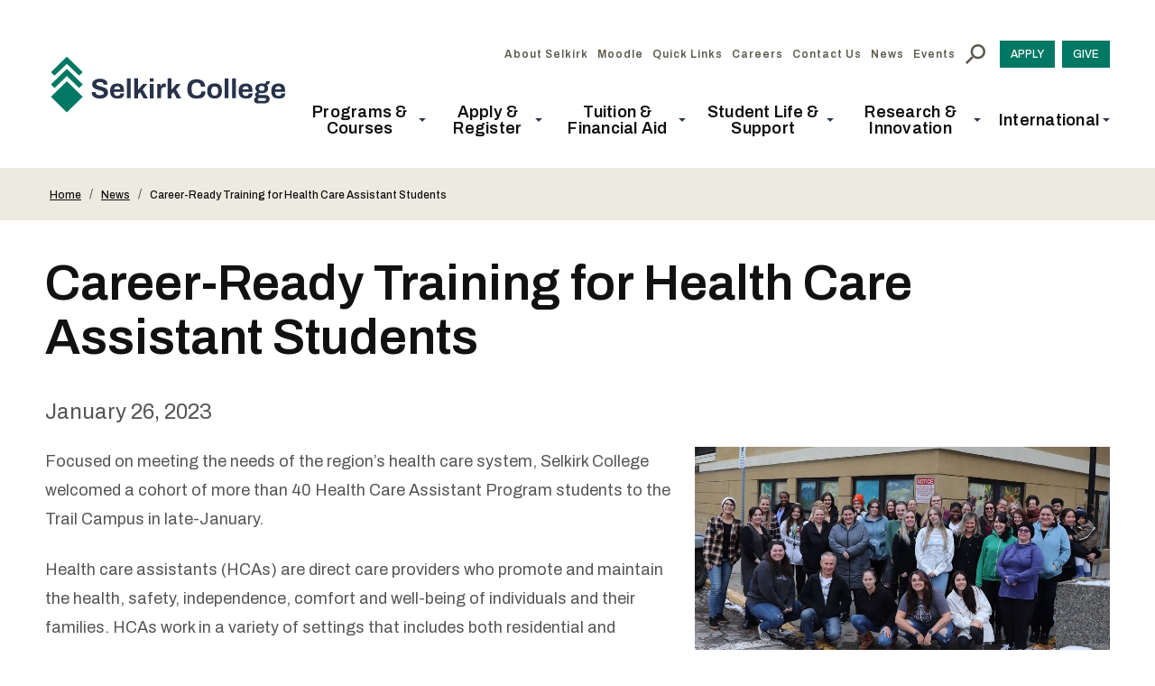

--- FILE ---
content_type: text/html; charset=UTF-8
request_url: https://www.selkirk.ca/news/career-ready-training-health-care-assistant-students
body_size: 45504
content:
<!DOCTYPE html>
<html lang="en" dir="ltr" prefix="og: https://ogp.me/ns#">
  <head>
          <!-- Global site tag (gtag.js) - Google Analytics -->
      <script async src="https://www.googletagmanager.com/gtag/js?id=UA-283854-8"></script>
      <script>
      window.dataLayer = window.dataLayer || [];
      function gtag(){dataLayer.push(arguments);}
      gtag('js', new Date());
      gtag('config', 'UA-283854-8');
      </script>
      <!-- End Global site tag -->
      <!-- Google Tag Manager -->
      <script>(function(w,d,s,l,i){w[l]=w[l]||[];w[l].push({'gtm.start':
      new Date().getTime(),event:'gtm.js'});var f=d.getElementsByTagName(s)[0],
      j=d.createElement(s),dl=l!='dataLayer'?'&l='+l:'';j.async=true;j.src=
      'https://www.googletagmanager.com/gtm.js?id='+i+dl;f.parentNode.insertBefore(j,f);
      })(window,document,'script','dataLayer','GTM-WR3Q6RM');</script>
      <!-- End Google Tag Manager -->
        <meta charset="utf-8" />
<noscript><style>form.antibot * :not(.antibot-message) { display: none !important; }</style>
</noscript><meta name="description" content="Focused on meeting the needs of the region’s health care system, we welcomed more than 40 Health Care Assistant Program students in late-January." />
<link rel="shortlink" href="https://www.selkirk.ca/node/68904" />
<link rel="canonical" href="https://www.selkirk.ca/news/career-ready-training-health-care-assistant-students" />
<link rel="image_src" href="https://www.selkirk.ca/sites/default/files/styles/open_graph_image/public/images/selkirk-college-HCA-new-cohort.jpg?h=2443f1d2&amp;itok=_eK8wYRW" />
<meta name="rights" content="Copyright ©2026 Selkirk College. All rights reserved." />
<meta property="og:site_name" content="Selkirk College" />
<meta property="og:url" content="https://www.selkirk.ca/news/career-ready-training-health-care-assistant-students" />
<meta property="og:title" content="Career-Ready Training for Health Care Assistant Students" />
<meta property="og:description" content="Focused on meeting the needs of the region’s health care system, we welcomed more than 40 Health Care Assistant Program students in late-January." />
<meta property="og:image" content="https://www.selkirk.ca/sites/default/files/styles/open_graph_image/public/images/selkirk-college-HCA-new-cohort.jpg?h=2443f1d2&amp;itok=_eK8wYRW" />
<meta property="og:image:width" content="1200" />
<meta property="og:image:height" content="630" />
<meta property="og:image:alt" content="New Health Care Assistant Cohort" />
<meta property="og:updated_time" content="2023-03-10T17:46:11+00:00" />
<meta property="article:published_time" content="2023-03-03T19:06:13+00:00" />
<meta property="article:modified_time" content="2023-03-10T17:46:11+00:00" />
<meta name="twitter:card" content="summary_large_image" />
<meta name="twitter:description" content="Focused on meeting the needs of the region’s health care system, we welcomed more than 40 Health Care Assistant Program students in late-January." />
<meta name="twitter:title" content="Career-Ready Training for Health Care Assistant Students" />
<meta name="twitter:image" content="https://www.selkirk.ca/sites/default/files/styles/twitter_large_image/public/images/selkirk-college-HCA-new-cohort.jpg?h=2443f1d2&amp;itok=DpmiXPNG" />
<meta name="twitter:image:alt" content="New Health Care Assistant Cohort" />
<meta name="Generator" content="Drupal 10 (https://www.drupal.org)" />
<meta name="MobileOptimized" content="width" />
<meta name="HandheldFriendly" content="true" />
<meta name="viewport" content="width=device-width, initial-scale=1.0" />
<link rel="icon" href="/core/misc/favicon.ico" type="image/vnd.microsoft.icon" />

    <title>Career-Ready Training for Health Care Assistant Students | Selkirk College</title>

    <link rel="stylesheet" media="all" href="/sites/default/files/css/css_RQy9OjeXS0Q5d53mGXhh9floOvPEfjl0XFyNIidGTLg.css?delta=0&amp;language=en&amp;theme=de_theme&amp;include=eJxdjUsOgzAMRC8UkSNFgQwQ1XFQJlTQ0zctnwUb670Z2e5RK4rDtmQiuDFKU9oJiuLFDHOL1YayLl66w87QSeztgd1AmkE8udveExcnkH7C3WkOrcsFjUryEj8wAa7OSDgWbxuzVhpsVaK-rv-nmgIuWRnfcAm62od36TcNd1ak_90vf4pZ8g" />
<link rel="stylesheet" media="all" href="/sites/default/files/css/css_7neTZVNoHMgmp4-cLlNUj-cpJ7sWyX4_9NoAJZNoxhw.css?delta=1&amp;language=en&amp;theme=de_theme&amp;include=eJxdjUsOgzAMRC8UkSNFgQwQ1XFQJlTQ0zctnwUb670Z2e5RK4rDtmQiuDFKU9oJiuLFDHOL1YayLl66w87QSeztgd1AmkE8udveExcnkH7C3WkOrcsFjUryEj8wAa7OSDgWbxuzVhpsVaK-rv-nmgIuWRnfcAm62od36TcNd1ak_90vf4pZ8g" />
<link rel="stylesheet" media="all" href="https://fonts.googleapis.com/css?family=Nunito+Sans:400,400i,700,700i,900,900i&amp;display=swap" />
<link rel="stylesheet" media="all" href="/sites/default/files/css/css_vXXt09_9nbj4LuNGkk0zageOCfigXp49mFQBPdGZp1c.css?delta=3&amp;language=en&amp;theme=de_theme&amp;include=eJxdjUsOgzAMRC8UkSNFgQwQ1XFQJlTQ0zctnwUb670Z2e5RK4rDtmQiuDFKU9oJiuLFDHOL1YayLl66w87QSeztgd1AmkE8udveExcnkH7C3WkOrcsFjUryEj8wAa7OSDgWbxuzVhpsVaK-rv-nmgIuWRnfcAm62od36TcNd1ak_90vf4pZ8g" />

    <script type="application/json" data-drupal-selector="drupal-settings-json">{"path":{"baseUrl":"\/","pathPrefix":"","currentPath":"node\/68904","currentPathIsAdmin":false,"isFront":false,"currentLanguage":"en"},"pluralDelimiter":"\u0003","suppressDeprecationErrors":true,"responsive_menu":{"position":"right","theme":"theme-dark","pagedim":"pagedim","modifyViewport":true,"use_bootstrap":false,"breakpoint":"all","drag":false},"facebook_pixel":{"facebook_id":"247186944717944","events":[{"event":"ViewContent","data":"{\u0022content_name\u0022:\u0022Career-Ready Training for Health Care Assistant Students\u0022,\u0022content_type\u0022:\u0022news\u0022,\u0022content_ids\u0022:[\u002268904\u0022]}"}],"fb_disable_advanced":false,"eu_cookie_compliance":false,"donottrack":true},"data":{"extlink":{"extTarget":false,"extTargetAppendNewWindowDisplay":true,"extTargetAppendNewWindowLabel":"(opens in a new window)","extTargetNoOverride":true,"extNofollow":true,"extTitleNoOverride":false,"extNoreferrer":true,"extFollowNoOverride":true,"extClass":"0","extLabel":"(link is external)","extImgClass":false,"extSubdomains":true,"extExclude":"","extInclude":"","extCssExclude":"","extCssInclude":"","extCssExplicit":"","extAlert":false,"extAlertText":"This link will take you to an external web site. We are not responsible for their content.","extHideIcons":false,"mailtoClass":"0","telClass":"","mailtoLabel":"(link sends email)","telLabel":"(link is a phone number)","extUseFontAwesome":false,"extIconPlacement":"append","extPreventOrphan":false,"extFaLinkClasses":"fa fa-external-link","extFaMailtoClasses":"fa fa-envelope-o","extAdditionalLinkClasses":"","extAdditionalMailtoClasses":"","extAdditionalTelClasses":"","extFaTelClasses":"fa fa-phone","allowedDomains":[],"extExcludeNoreferrer":""}},"ajaxTrustedUrl":{"\/search":true},"chosen":{"selector":"select:not(#00N5w00000R2DG2)","minimum_single":20,"minimum_multiple":0,"minimum_width":0,"use_relative_width":false,"options":{"disable_search":false,"disable_search_threshold":0,"allow_single_deselect":false,"search_contains":false,"placeholder_text_multiple":"- Any -","placeholder_text_single":"- Any -","no_results_text":"No results match","max_shown_results":null,"inherit_select_classes":true}},"user":{"uid":0,"permissionsHash":"3238c717800fdbce46ad82fe13b32497e05e8be8e11efe8d295b7a3be8a17d24"}}</script>
<script src="/themes/custom/de_theme/dist/scripts/js/vendor/modernizr.min.js?v=3.11.7"></script>
<script src="/sites/default/files/js/js_mQoryu3NxFl4gstaEjjV2bDGzqLCwA88NM4fnKZIRYI.js?scope=header&amp;delta=1&amp;language=en&amp;theme=de_theme&amp;include=[base64]"></script>


    <link rel="icon" type="image/png" href="/themes/custom/de_theme/src/img/favicons/favicon-96x96.png" sizes="96x96" />
    <link rel="icon" type="image/svg+xml" href="/themes/custom/de_theme/src/img/favicons/favicon.svg" />
    <link rel="shortcut icon" href="/themes/custom/de_theme/src/img/favicons/favicon.ico" />
    <link rel="apple-touch-icon" sizes="180x180" href="/themes/custom/de_theme/src/img/favicons/apple-touch-icon.png" />
    <meta name="apple-mobile-web-app-title" content="Selkirk College" />
    <link rel="manifest" href="/themes/custom/de_theme/src/img/favicons/site.webmanifest" />
    <meta name="theme-color" content="#ffffff">
    <script src="https://www.google.com/recaptcha/api.js"></script>
    <script>
      function timestamp() {
        var response = document.getElementById("g-recaptcha-response");
        if (response == null || response.value.trim() == "") {
          if (document.getElementsByName("captcha_settings").length > 0) {
            var elems = JSON.parse(document.getElementsByName("captcha_settings")[0].value);
            elems["ts"] = JSON.stringify(new Date().getTime());
            document.getElementsByName("captcha_settings")[0].value = JSON.stringify(elems);
          }
        }
      } setInterval(timestamp, 500);
    </script>

  </head>
  <body class="no_sidebars path-node node--type-news">
          <!-- Google Tag Manager (noscript) -->
      <noscript><iframe src="https://www.googletagmanager.com/ns.html?id=GTM-WR3Q6RM"
      height="0" width="0" style="display:none;visibility:hidden"></iframe></noscript>
      <!-- End Google Tag Manager (noscript) -->
        <a href="#main-content" class="visually-hidden focusable skip-link">
      Skip to main content
    </a>
    <noscript><img src="https://www.facebook.com/tr?id=247186944717944&amp;ev=PageView&amp;noscript=1" alt="" height="1" width="1" /></noscript>
      <div class="dialog-off-canvas-main-canvas" data-off-canvas-main-canvas>
    



<header id="header">
  <div id="masthead" class="masthead">
    
    <div class="masthead__primary">
      <div class="masthead__primary-left">
          <div class="region region--masthead-primary__left clearfix" id="masthead-primary__left">
    <div class="region__inner">
      <div id="block-responsivemenumobileicon-2" class="responsive-menu-toggle-wrapper responsive-menu-toggle block block-responsive-menu block-responsive-menu-toggle">
  
    
          <button id="toggle-icon2" class="toggle responsive-menu-toggle-icon hamburger hamburger--squeeze" title="Menu" href="#off-canvas" aria-controls="off-canvas" aria-expanded="false">
    <span class="hamburger-box">
      <span class="hamburger-inner"></span>
    </span>
      <span class="label">Menu</span>
    </button>
  </div>
<div id="block-de-theme-branding" class="block block-system block-system-branding-block">
  
    
        <a href="/" title="Home" rel="home" class="site-logo">
              <img src="/themes/custom/de_theme/logo.svg?v=2025" alt="Home" class="logo logo--default" width="284" height="56" >
            <img src="/themes/custom/de_theme/src/img/print/logo-print.svg?v=2025" alt="Print logo" class="logo logo--print" >
    </a>
        <div class="site-name">
      <a href="/" title="Home" rel="home">Selkirk College</a>
    </div>
    </div>

    </div>
  </div>

      </div>
      <div class="masthead__primary-right">
          <div class="region region--masthead-primary__right-top clearfix" id="masthead-primary__right-top">
    <div class="region__inner">
      <div class="corner-element"></div>
<nav role="navigation" aria-labelledby="block-utility-menu" id="block-utility" class="block block-menu navigation menu--utility">
            
  <h2 class="visually-hidden" id="block-utility-menu">Utility</h2>
  

        
              <ul region="masthead_primary__right_top" class="menu menu-level--1">
              
            <li class="menu-item menu-item--collapsed menu-item--level-1">

        
        <a href="/about-selkirk" data-drupal-link-system-path="node/3036">          <span class="link-inner">About Selkirk</span>

                  </a>
              </li>
          
            <li class="menu-item menu-item--level-1">

        
        <a href="https://learn.selkirk.ca/">          <span class="link-inner">Moodle</span>

                  </a>
              </li>
          
            <li class="menu-item menu-item--level-1">

        
        <a href="/quick-links" data-drupal-link-system-path="node/68296">          <span class="link-inner">Quick Links</span>

                  </a>
              </li>
          
            <li class="menu-item menu-item--collapsed menu-item--level-1">

        
        <a href="/about-selkirk/careers" data-drupal-link-system-path="node/8732">          <span class="link-inner">Careers</span>

                  </a>
              </li>
          
            <li class="menu-item menu-item--collapsed menu-item--level-1">

        
        <a href="/contact-us" title="Contact Selkirk College" data-drupal-link-system-path="node/39240">          <span class="link-inner">Contact Us</span>

                  </a>
              </li>
          
            <li class="menu-item menu-item--level-1">

        
        <a href="/news" data-drupal-link-system-path="news">          <span class="link-inner">News</span>

                  </a>
              </li>
          
            <li class="menu-item menu-item--level-1">

        
        <a href="/events" data-drupal-link-system-path="events">          <span class="link-inner">Events</span>

                  </a>
              </li>
        </ul>
  


  </nav>
<div id="block-searchtoggle" class="block block-de-search-toggle block-search-toggle-block">
  
    
      <button class="search-toggle" aria-pressed="false" aria-expanded="false">
  <svg class="icon--search" width="12px" height="12px" viewBox="0 0 12 12" version="1.1" xmlns="http://www.w3.org/2000/svg" xmlns:xlink="http://www.w3.org/1999/xlink">
    <!-- Generator: Sketch 53.2 (72643) - https://sketchapp.com -->
    <title>search-icon</title>
    <g class="symbols" stroke="none" stroke-width="1" fill="none" fill-rule="evenodd">
        <g class="search-icon-wrap" transform="translate(-1300.000000, -16.000000)" fill="#000000">
            <path class="icon" d="M1304.47737,23.5555556 C1305.03704,23.5555556 1305.55281,23.4156393 1306.02469,23.1358025 C1306.49657,22.8559657 1306.86968,22.4801121 1307.14403,22.0082305 C1307.41838,21.5363488 1307.55556,21.0205789 1307.55556,20.4609053 C1307.55556,19.9012318 1307.41838,19.3854619 1307.14403,18.9135802 C1306.86968,18.4416986 1306.49657,18.0685885 1306.02469,17.7942387 C1305.55281,17.5198889 1305.03704,17.382716 1304.47737,17.382716 C1303.91769,17.382716 1303.40192,17.5198889 1302.93004,17.7942387 C1302.45816,18.0685885 1302.08231,18.4416986 1301.80247,18.9135802 C1301.52263,19.3854619 1301.38272,19.9012318 1301.38272,20.4609053 C1301.38272,21.0205789 1301.52263,21.5363488 1301.80247,22.0082305 C1302.08231,22.4801121 1302.45816,22.8559657 1302.93004,23.1358025 C1303.40192,23.4156393 1303.91769,23.5555556 1304.47737,23.5555556 Z M1308.59259,23.5555556 L1312,26.962963 L1310.96296,28 L1307.55556,24.5761317 L1307.55556,24.0329218 L1307.35802,23.8518519 C1306.97393,24.1920456 1306.53224,24.452674 1306.03292,24.6337449 C1305.53361,24.8148157 1305.01509,24.9053498 1304.47737,24.9053498 C1303.66529,24.9053498 1302.91633,24.7078209 1302.23045,24.3127572 C1301.54458,23.9176935 1301.00412,23.3854629 1300.60905,22.7160494 C1300.20302,22.0246879 1300,21.2729807 1300,20.4609053 C1300,19.64883 1300.20027,18.8998663 1300.60082,18.2139918 C1301.00137,17.5281173 1301.54458,16.9876563 1302.23045,16.5925926 C1302.91633,16.1975289 1303.66529,16 1304.47737,16 C1305.28944,16 1306.04115,16.2030158 1306.73251,16.6090535 C1307.40192,17.0041172 1307.93141,17.5418347 1308.32099,18.2222222 C1308.71056,18.9026097 1308.90535,19.64883 1308.90535,20.4609053 C1308.90535,21.0096049 1308.81482,21.5336052 1308.63374,22.0329218 C1308.45267,22.5322384 1308.19205,22.973935 1307.85185,23.3580247 L1308.03292,23.5555556 L1308.59259,23.5555556 Z" transform="translate(1306.000000, 22.000000) scale(-1, 1) translate(-1306.000000, -22.000000) "></path>
        </g>
    </g>
</svg>  <svg class="icon--close" width="12px" height="12px" viewBox="0 0 12 12" version="1.1" xmlns="http://www.w3.org/2000/svg" xmlns:xlink="http://www.w3.org/1999/xlink">
    <!-- Generator: Sketch 53.2 (72643) - https://sketchapp.com -->
    <title>Close Icon</title>
    <desc>Created with Sketch.</desc>
    <g stroke="none" stroke-width="1" fill="none" fill-rule="evenodd">
        <polygon class="icon" fill="#000000" fill-rule="nonzero" points="11.82 1.36 7.18 6 11.82 10.64 10.64 11.82 6 7.18 1.36 11.82 0.18 10.64 4.82 6 0.18 1.36 1.36 0.18 6 4.82 10.64 0.18"></polygon>
    </g>
</svg>  <span class="sr-only">Toggle Search</span>
</button>

  </div>
<div id="block-responsivemenumobileicon" class="responsive-menu-toggle-wrapper responsive-menu-toggle block block-responsive-menu block-responsive-menu-toggle">
  
    
      <button id="toggle-icon" class="toggle responsive-menu-toggle-icon hamburger hamburger--squeeze" title="Menu" href="#off-canvas" aria-controls="off-canvas" aria-expanded="false">
    <span class="hamburger-box">
      <span class="hamburger-inner"></span>
    </span>
  <span class="label">Menu</span>
</button>

  </div>
<nav role="navigation" aria-labelledby="block-cta-menu" id="block-cta" class="block block-menu navigation menu--cta">
            
  <h2 class="visually-hidden" id="block-cta-menu">CTA</h2>
  

        
              <ul region="masthead_primary__right_top" class="menu menu-level--1">
              
            <li class="menu-item menu-item--level-1">

        
        <a href="/apply-register/apply" title="Apply to Selkirk College today" data-drupal-link-system-path="node/8635">          <span class="link-inner">Apply</span>
        </a>
              </li>
          
            <li class="menu-item menu-item--level-1">

        
        <a href="/about-selkirk/selkirk-college-foundation/give-today" data-drupal-link-system-path="node/5115">          <span class="link-inner">Give</span>
        </a>
              </li>
        </ul>
  


  </nav>

    </div>
  </div>

          <div class="region region--masthead-primary__right-bottom clearfix" id="masthead-primary__right-bottom">
    <div class="region__inner">
      
<nav role="navigation" aria-labelledby="block-de-theme-main-menu-menu" id="block-de-theme-main-menu" class="block block-menu navigation menu--main block--menu--main de-simple-menu">
            
  <h2 class="visually-hidden" id="block-de-theme-main-menu-menu">Main navigation</h2>
  

        
              <ul region="masthead_primary__right_bottom" class="menu menu-level--1">
              
            <li class="menu-item menu-item--expanded menu-item--level-1">

        
        <span>          <span class="link-inner">Programs &amp; Courses</span>

                      <svg class="icon--chevron-down" width="10px" height="7px" viewBox="0 0 10 7" version="1.1" xmlns="http://www.w3.org/2000/svg" xmlns:xlink="http://www.w3.org/1999/xlink">
    <!-- Generator: Sketch 53.2 (72643) - https://sketchapp.com -->
    <title>Chevron Down</title>
    <desc>Created with Sketch.</desc>
    <g stroke="none" stroke-width="1" fill="none" fill-rule="evenodd">
        <polygon class="icon" fill="#000000" fill-rule="nonzero" points="1.18 0.52 5 4.36 8.82 0.52 10 1.7 5 6.7 0 1.7"></polygon>
    </g>
</svg>                  </span>
                                <ul class="menu sub-nav menu-level--2" style="height: 436px">
              
            <li class="menu-item menu-item--level-2">

        
        <span>          <span class="link-inner">Program Areas</span>

                  </span>
              </li>
          
            <li class="menu-item menu-item--collapsed menu-item--level-2">

        
        <a href="/programs/academic-upgrading-development" class="sidebar-academic-upgrading-and-development" data-drupal-link-system-path="node/8758">          <span class="link-inner">Academic Upgrading &amp; Development</span>

                  </a>
              </li>
          
            <li class="menu-item menu-item--collapsed menu-item--level-2">

        
        <a href="/programs/arts-technology" class="sidebar-the-arts" data-drupal-link-system-path="node/8755">          <span class="link-inner">Arts &amp; Technology</span>

                  </a>
              </li>
          
            <li class="menu-item menu-item--collapsed menu-item--level-2">

        
        <a href="/programs/business" class="sidebar-business" data-drupal-link-system-path="node/8754">          <span class="link-inner">Business</span>

                  </a>
              </li>
          
            <li class="menu-item menu-item--collapsed menu-item--level-2">

        
        <a href="/programs/environment-geomatics" class="sidebar-environment-and-geomatics" data-drupal-link-system-path="node/8757">          <span class="link-inner">Environment &amp; Geomatics</span>

                  </a>
              </li>
          
            <li class="menu-item menu-item--collapsed menu-item--level-2">

        
        <a href="/programs/health-human-services" class="sidebar-health-and-human-services" data-drupal-link-system-path="node/8761">          <span class="link-inner">Health &amp; Human Services</span>

                  </a>
              </li>
          
            <li class="menu-item menu-item--collapsed menu-item--level-2">

        
        <a href="/programs/hospitality-tourism" class="sidebar-hospitality-tourism" title="sidebar-hospitality-tourism" data-drupal-link-system-path="node/8756">          <span class="link-inner">Hospitality &amp; Tourism</span>

                  </a>
              </li>
          
            <li class="menu-item menu-item--collapsed menu-item--level-2">

        
        <a href="/programs/industry-trades-training" class="sidebar-industry-and-trades" data-drupal-link-system-path="node/8762">          <span class="link-inner">Industry &amp; Trades Training</span>

                  </a>
              </li>
          
            <li class="menu-item menu-item--collapsed menu-item--level-2">

        
        <a href="/programs/university-arts-sciences" class="sidebar-university-arts-and-science" data-drupal-link-system-path="node/8760">          <span class="link-inner">University Arts &amp; Sciences</span>

                  </a>
              </li>
          
            <li class="menu-item menu-item--collapsed menu-item--level-2">

        
        <a href="/programs-courses/community-education-workplace-training" data-drupal-link-system-path="node/4531">          <span class="link-inner">Community Education &amp; Workplace Training</span>

                  </a>
              </li>
          
            <li class="menu-item menu-item--collapsed menu-item--level-2">

        
        <a href="/programs-courses/co-op-education" title="Explore co-op education opportunities" data-drupal-link-system-path="node/4532">          <span class="link-inner">Co-op Education</span>

                  </a>
              </li>
          
            <li class="menu-item menu-item--level-2">

        
        <a href="/programs-courses/dual-credit" title="Explore dual credit opportunities" data-drupal-link-system-path="node/70275">          <span class="link-inner">Dual Credit</span>

                  </a>
              </li>
          
            <li class="menu-item menu-item--collapsed menu-item--level-2">

        
        <a href="/programs/open-studies" title="Explore opportunities to learn through Open Studies" data-drupal-link-system-path="node/10074">          <span class="link-inner">Open Studies</span>

                  </a>
              </li>
          
            <li class="menu-item menu-item--level-2">

        
        <a href="/programs-courses/start-spring-summer" title="Explore opportunities to start college in spring or summer" data-drupal-link-system-path="node/4934">          <span class="link-inner">Start in Spring &amp; Summer</span>

                  </a>
              </li>
          
            <li class="menu-item menu-item--level-2">

        
        <a href="/programs-courses/future-programs" title="Find out about upcoming new programs at Selkirk College." data-drupal-link-system-path="node/73484">          <span class="link-inner">Future Programs</span>

                  </a>
              </li>
          
            <li class="menu-item menu-item--level-2">

        
        <a href="/programs" data-drupal-link-system-path="programs">          <span class="link-inner">Explore All Programs</span>

                  </a>
              </li>
        </ul>
  
              </li>
          
            <li class="menu-item menu-item--expanded menu-item--level-1">

        
        <span>          <span class="link-inner">Apply &amp; Register</span>

                      <svg class="icon--chevron-down" width="10px" height="7px" viewBox="0 0 10 7" version="1.1" xmlns="http://www.w3.org/2000/svg" xmlns:xlink="http://www.w3.org/1999/xlink">
    <!-- Generator: Sketch 53.2 (72643) - https://sketchapp.com -->
    <title>Chevron Down</title>
    <desc>Created with Sketch.</desc>
    <g stroke="none" stroke-width="1" fill="none" fill-rule="evenodd">
        <polygon class="icon" fill="#000000" fill-rule="nonzero" points="1.18 0.52 5 4.36 8.82 0.52 10 1.7 5 6.7 0 1.7"></polygon>
    </g>
</svg>                  </span>
                                <ul class="menu sub-nav menu-level--2" style="height: 250px">
              
            <li class="menu-item menu-item--collapsed menu-item--level-2">

        
        <a href="/apply-register/apply" title="Apply" data-drupal-link-system-path="node/8635">          <span class="link-inner">Apply</span>

                  </a>
              </li>
          
            <li class="menu-item menu-item--collapsed menu-item--level-2">

        
        <a href="/apply-register/register" data-drupal-link-system-path="node/8706">          <span class="link-inner">Register</span>

                  </a>
              </li>
          
            <li class="menu-item menu-item--level-2">

        
        <a href="/apply-register/important-dates" title="Important Dates" data-drupal-link-system-path="node/4421">          <span class="link-inner">Important Dates</span>

                  </a>
              </li>
          
            <li class="menu-item menu-item--collapsed menu-item--level-2">

        
        <a href="/apply-register/student-records" title="Student Records" data-drupal-link-system-path="node/8714">          <span class="link-inner">Student Records</span>

                  </a>
              </li>
          
            <li class="menu-item menu-item--level-2">

        
        <a href="/apply-register/academic-calendar" title="Read our academic calendar" data-drupal-link-system-path="node/4425">          <span class="link-inner">Academic Calendar</span>

                  </a>
              </li>
          
            <li class="menu-item menu-item--collapsed menu-item--level-2">

        
        <a href="/apply-register/academic-regulations" title="Read about academic regulations at Selkirk College" data-drupal-link-system-path="node/4423">          <span class="link-inner">Academic Regulations</span>

                  </a>
              </li>
          
            <li class="menu-item menu-item--level-2">

        
        <a href="/apply-register/viewbook" data-drupal-link-system-path="node/4605">          <span class="link-inner">Viewbook</span>

                  </a>
              </li>
          
            <li class="menu-item menu-item--level-2">

        
        <a href="/apply-register/contact-us" title="Contact Enrolment Services" data-drupal-link-system-path="node/4326">          <span class="link-inner">Contact Us</span>

                  </a>
              </li>
        </ul>
  
              </li>
          
            <li class="menu-item menu-item--expanded menu-item--level-1">

        
        <span>          <span class="link-inner">Tuition &amp; Financial Aid</span>

                      <svg class="icon--chevron-down" width="10px" height="7px" viewBox="0 0 10 7" version="1.1" xmlns="http://www.w3.org/2000/svg" xmlns:xlink="http://www.w3.org/1999/xlink">
    <!-- Generator: Sketch 53.2 (72643) - https://sketchapp.com -->
    <title>Chevron Down</title>
    <desc>Created with Sketch.</desc>
    <g stroke="none" stroke-width="1" fill="none" fill-rule="evenodd">
        <polygon class="icon" fill="#000000" fill-rule="nonzero" points="1.18 0.52 5 4.36 8.82 0.52 10 1.7 5 6.7 0 1.7"></polygon>
    </g>
</svg>                  </span>
                                <ul class="menu sub-nav menu-level--2" style="height: 126px">
              
            <li class="menu-item menu-item--collapsed menu-item--level-2">

        
        <a href="/tuition-financial-aid/tuition-fees" title="Tuition &amp; Fees" data-drupal-link-system-path="node/8718">          <span class="link-inner">Tuition &amp; Fees</span>

                  </a>
              </li>
          
            <li class="menu-item menu-item--collapsed menu-item--level-2">

        
        <a href="/tuition-financial-aid/how-pay" title="How to Pay" data-drupal-link-system-path="node/8737">          <span class="link-inner">How to Pay</span>

                  </a>
              </li>
          
            <li class="menu-item menu-item--collapsed menu-item--level-2">

        
        <a href="/tuition-financial-aid/financial-aid-awards" title="Financial Aid &amp; Awards" data-drupal-link-system-path="node/8721">          <span class="link-inner">Financial Aid &amp; Awards</span>

                  </a>
              </li>
        </ul>
  
              </li>
          
            <li class="menu-item menu-item--expanded menu-item--level-1">

        
        <span>          <span class="link-inner">Student Life &amp; Support</span>

                      <svg class="icon--chevron-down" width="10px" height="7px" viewBox="0 0 10 7" version="1.1" xmlns="http://www.w3.org/2000/svg" xmlns:xlink="http://www.w3.org/1999/xlink">
    <!-- Generator: Sketch 53.2 (72643) - https://sketchapp.com -->
    <title>Chevron Down</title>
    <desc>Created with Sketch.</desc>
    <g stroke="none" stroke-width="1" fill="none" fill-rule="evenodd">
        <polygon class="icon" fill="#000000" fill-rule="nonzero" points="1.18 0.52 5 4.36 8.82 0.52 10 1.7 5 6.7 0 1.7"></polygon>
    </g>
</svg>                  </span>
                                <ul class="menu sub-nav menu-level--2" style="height: 250px">
              
            <li class="menu-item menu-item--collapsed menu-item--level-2">

        
        <a href="/student-life-support/student-supports" title="Student Supports" data-drupal-link-system-path="node/8701">          <span class="link-inner">Student Supports</span>

                  </a>
              </li>
          
            <li class="menu-item menu-item--level-2">

        
        <a href="/events" data-drupal-link-system-path="events">          <span class="link-inner">Events Calendar</span>

                  </a>
              </li>
          
            <li class="menu-item menu-item--collapsed menu-item--level-2">

        
        <a href="/student-life-support/campus-services" data-drupal-link-system-path="node/8691">          <span class="link-inner">Campus Services</span>

                  </a>
              </li>
          
            <li class="menu-item menu-item--collapsed menu-item--level-2">

        
        <a href="/student-life-support/student-life" data-drupal-link-system-path="node/21350">          <span class="link-inner">Student Life</span>

                  </a>
              </li>
          
            <li class="menu-item menu-item--collapsed menu-item--level-2">

        
        <a href="/student-life-support/housing" title="Explore opportunities for on-campus and off-campus housing" data-drupal-link-system-path="node/4339">          <span class="link-inner">Housing</span>

                  </a>
              </li>
          
            <li class="menu-item menu-item--collapsed menu-item--level-2">

        
        <a href="/student-services/convocation/convocation" data-drupal-link-system-path="node/4430">          <span class="link-inner">Convocation</span>

                  </a>
              </li>
          
            <li class="menu-item menu-item--collapsed menu-item--level-2">

        
        <a href="/student-life-support/alumni" data-drupal-link-system-path="node/5182">          <span class="link-inner">Alumni</span>

                  </a>
              </li>
        </ul>
  
              </li>
          
            <li class="menu-item menu-item--expanded menu-item--level-1">

        
        <span>          <span class="link-inner">Research &amp; Innovation</span>

                      <svg class="icon--chevron-down" width="10px" height="7px" viewBox="0 0 10 7" version="1.1" xmlns="http://www.w3.org/2000/svg" xmlns:xlink="http://www.w3.org/1999/xlink">
    <!-- Generator: Sketch 53.2 (72643) - https://sketchapp.com -->
    <title>Chevron Down</title>
    <desc>Created with Sketch.</desc>
    <g stroke="none" stroke-width="1" fill="none" fill-rule="evenodd">
        <polygon class="icon" fill="#000000" fill-rule="nonzero" points="1.18 0.52 5 4.36 8.82 0.52 10 1.7 5 6.7 0 1.7"></polygon>
    </g>
</svg>                  </span>
                                <ul class="menu sub-nav menu-level--2" style="height: 188px">
              
            <li class="menu-item menu-item--collapsed menu-item--level-2">

        
        <a href="/research-innovation/selkirk-innovates" title="Selkirk Innovates" data-drupal-link-system-path="node/5240">          <span class="link-inner">Selkirk Innovates</span>

                  </a>
              </li>
          
            <li class="menu-item menu-item--collapsed menu-item--level-2">

        
        <a href="/research-innovation/skills-training-internships" title="Selkirk Innovates Real-World Learning" data-drupal-link-system-path="node/5284">          <span class="link-inner">Skills Training &amp; Internships</span>

                  </a>
              </li>
          
            <li class="menu-item menu-item--collapsed menu-item--level-2">

        
        <a href="/research-innovation/selkirk-technology-access-centre" data-drupal-link-system-path="node/5099">          <span class="link-inner">Selkirk Technology Access Centre</span>

                  </a>
              </li>
          
            <li class="menu-item menu-item--level-2">

        
        <a href="/research-innovation/selkirk-ion-source-research-centre" title="Selkirk Ion-source Research Centre" data-drupal-link-system-path="node/72769">          <span class="link-inner">Selkirk Ion-source Research Centre</span>

                  </a>
              </li>
          
            <li class="menu-item menu-item--collapsed menu-item--level-2">

        
        <a href="/research-innovation/regional-innovation-chair" title="Regional Innovation Chair" data-drupal-link-system-path="node/72770">          <span class="link-inner">Regional Innovation Chair</span>

                  </a>
              </li>
          
            <li class="menu-item menu-item--collapsed menu-item--level-2">

        
        <a href="/research-innovation/social-innovation-lab" title="Selkirk Innovates Rural Resilience" data-drupal-link-system-path="node/5246">          <span class="link-inner">Social Innovation Lab</span>

                  </a>
              </li>
        </ul>
  
              </li>
          
            <li class="menu-item menu-item--expanded menu-item--level-1">

        
        <span>          <span class="link-inner">International</span>

                      <svg class="icon--chevron-down" width="10px" height="7px" viewBox="0 0 10 7" version="1.1" xmlns="http://www.w3.org/2000/svg" xmlns:xlink="http://www.w3.org/1999/xlink">
    <!-- Generator: Sketch 53.2 (72643) - https://sketchapp.com -->
    <title>Chevron Down</title>
    <desc>Created with Sketch.</desc>
    <g stroke="none" stroke-width="1" fill="none" fill-rule="evenodd">
        <polygon class="icon" fill="#000000" fill-rule="nonzero" points="1.18 0.52 5 4.36 8.82 0.52 10 1.7 5 6.7 0 1.7"></polygon>
    </g>
</svg>                  </span>
                                <ul class="menu sub-nav menu-level--2" style="height: 126px">
              
            <li class="menu-item menu-item--collapsed menu-item--level-2">

        
        <a href="/international/international-students" title="International" data-drupal-link-system-path="node/8682">          <span class="link-inner">International Students</span>

                  </a>
              </li>
          
            <li class="menu-item menu-item--collapsed menu-item--level-2">

        
        <a href="/international/study-abroad" title="Selkirk International Study Abroad" data-drupal-link-system-path="node/4500">          <span class="link-inner">Study Abroad</span>

                  </a>
              </li>
          
            <li class="menu-item menu-item--level-2">

        
        <a href="/international/our-team" title="Meet the team at Selkirk International" data-drupal-link-system-path="node/4964">          <span class="link-inner">Our Team</span>

                  </a>
              </li>
        </ul>
  
              </li>
        </ul>
  


  </nav>
    </div>
  </div>

      </div>
    </div>
  </div>
  
</header>

  <div class="region region--search-modal clearfix" id="search-modal">
    <div class="region__inner">
      <div class="views-exposed-form bef-exposed-form block block-views block-views-exposed-filter-block--search-page-1" data-drupal-selector="views-exposed-form-search-page-1" id="block-search-header">
  
      <h2>Search</h2>
    
      <form region="search_modal" action="/search" method="get" id="views-exposed-form-search-page-1" accept-charset="UTF-8">
  <div class="form--inline clearfix">
  
  
  
  
  
  
  
  
  
  
  
  
  
  
  
  
  
  
  
  
  
  
  
  
  
  
  
  
  
  
  
  
  
  
  
  
  
  
  
  
  
  
  
  
  
  
  <div class="search-box-container">
    
<div class="views-exposed-form__item js-form-item form-item js-form-type-textfield form-type-textfield js-form-item-search-api-fulltext form-item-search-api-fulltext">
      <label for="edit-search-api-fulltext" class="form-item__label">Fulltext search</label>
            <input data-twig-suggestion="views-exposed-form-search-page-1" data-drupal-selector="edit-search-api-fulltext" type="text" id="edit-search-api-fulltext" name="search_api_fulltext" value="" size="30" maxlength="128" class="form-text form-element form-element--type-text form-element--api-textfield" />

          </div>

<div class="views-exposed-form__item views-exposed-form__item--preceding-actions js-form-item form-item js-form-type-select form-type-select js-form-item-sort-by form-item-sort-by">
      <label for="edit-sort-by" class="form-item__label">Sort by</label>
            <select data-twig-suggestion="views-exposed-form-search-page-1" data-drupal-selector="edit-sort-by" id="edit-sort-by" name="sort_by" class="form-select form-element form-element--type-select"><option value="search_api_relevance" selected="selected">Relevance</option><option value="changed">Date (Last updated)</option></select>
          </div>
<div data-twig-suggestion="views-exposed-form-search-page-1" data-drupal-selector="edit-actions" class="form-actions views-exposed-form__item views-exposed-form__item--actions js-form-wrapper form-wrapper" id="edit-actions"><button data-twig-suggestion="views-exposed-form-search-page-1" data-drupal-selector="edit-submit-search" type="submit" id="edit-submit-search" value="Search" class="button js-form-submit form-submit"><span>Search</span></button>
</div>

  </div>
</div>

</form>

    <div class="mobile-modal-controls">
    <button class="search-toggle">Close Search</button>
  </div>
</div>

    </div>
  </div>


<div class="section-content">
  
    <div class="region region--content-prefix clearfix" id="content-prefix">
    <div class="region__inner">
      <div id="block-de-theme-breadcrumbs" class="block block-system block-system-breadcrumb-block">
  
    
        <nav class="breadcrumb" aria-label="Breadcrumb">
    <ol>
          <li>
                  <a href="/">Home</a>
          <span class="breadcrumb-separator">/</span>
                        </li>
          <li>
                  <a href="/news">News</a>
          <span class="breadcrumb-separator">/</span>
                      </li><li><p>Career-Ready Training for Health Care Assistant Students</p>
                        </li>
        </ol>
  </nav>

  </div>

    </div>
  </div>


  <div class="container">
    <div class="row">

      
      <main id="main" class="main-content col-12    col-lg-12">
        <span id="main-content" tabindex="-1"></span>        <div class="layout-content">
              <div class="region region--content clearfix" id="content">
    <div class="region__inner">
      <div data-drupal-messages-fallback class="hidden"></div>
<div id="block-de-theme-page-title" class="block block-core block-page-title-block">
  
    
      
  <h1 class="page-title"><span class="field field--name-title field--type-string field--label-hidden">Career-Ready Training for Health Care Assistant Students</span>
</h1>


  </div>
<div id="block-de-theme-content" class="block block-system block-system-main-block">
  
    
      


<article class="node node--type-news node--view-mode-full">

  
    

  
  <div class="node__content">
    
            <div class="field field--name-field-publication-date field--type-datetime field--label-hidden field__item">January 26, 2023</div>
      
            <div class="field field--name-field-main-image field--type-entity-reference field--label-hidden field__item">  <img loading="lazy" src="/sites/default/files/styles/1_scale_medium/public/images/selkirk-college-HCA-new-cohort.jpg?itok=B26mwE60" width="900" height="506" alt="New Health Care Assistant Cohort" class="image-style-_-scale-medium" />


</div>
      
            <div class="clearfix text-formatted field field--name-body field--type-text-with-summary field--label-hidden field__item"><p>Focused on meeting the needs of the region’s health care system, Selkirk College welcomed a cohort of more than 40 Health Care Assistant Program students to the Trail Campus in late-January.</p>

<p>Health care assistants (HCAs) are direct care providers who promote and maintain the health, safety, independence, comfort and well-being of individuals and their families. HCAs work in a variety of settings that includes both residential and community care.</p>

<p>The <a href="/node/4188" title="Health Care Assistant">Selkirk College HCA Program</a> is 26-weeks that requires 16 weeks of theory and then 10 weeks of practice. Based out the Trail Campus, the current cohort is divided into two sections, online and in-person. It is one of the largest cohorts to ever go through the program.</p>

<p>The blended online and in-person training allows students from all across the region to enrol in this career-ready program that is in demand throughout the health care sector. Students in this year’s class hail from Nakusp, Kaslo, Creston, New Denver, Slocan Valley, Nelson, Salmo, Trail, Castlegar and Grand Forks.&nbsp;</p>

<p>Many of the students are funded through the Health Career Access Program, an initiative by the Provincial Government that provides paid work and training initiative for individuals seeking an entry point to employment in health.</p>

<p>Students in the current cohort will graduate on March 28, 2023 and be ready for employment on the frontlines of health care by early-April.</p>

<p>The next HCA Program cohort at Selkirk College begins in September 2023.</p>
</div>
      
  </div>


</article>

  </div>

    </div>
  </div>

        </div>
      </main>

      
    </div>
  </div>

  
</div>

  <footer id="footer" class="footer">
      <div class="region region--footer-first clearfix" id="footer-first" style="background-image: url('/sites/default/files/images/Footer%20Image_1.png')">
    <div class="footer-first-land-acknowledgement">
      <div id="block-land-acknowledgement" class="block block-config-pages block-config-pages-block">
  
    
      <div region="footer_first" class="config_pages config_pages--type--footer config_pages--view-mode--full config_pages--footer--full">
  
            <div class="field field--name-field-land-acknowledgement field--type-string field--label-hidden field__item">Selkirk College acknowledges the traditional territories of the Sinixt (Lakes), the Syilx (Okanagan), the Ktunaxa and the Secwépemc (Shuswap) Peoples.</div>
      
</div>

  </div>

    </div>
    <div class="region__inner">
      <div class="footer-logo">
        <a href="/">
          <img src="/themes/custom/de_theme/logo-white.svg?v=2025" alt="selkirk College">
        </a>
        <div class="footer-first-social-media-container">
          <nav role="navigation" aria-labelledby="block-social-media-menu" id="block-social-media" class="block block-menu navigation menu--social-media">
            
  <h2 class="visually-hidden" id="block-social-media-menu">Social Media</h2>
  

        
              <ul region="footer_first" class="menu menu-level--1">
              
            <li class="menu-item menu-item--level-1">

        
        <a href="https://facebook.com/selkirkcollege" target="_blank" class="facebook">          <span class="link-inner">Facebook</span>
        </a>
              </li>
          
            <li class="menu-item menu-item--level-1">

        
        <a href="https://www.youtube.com/channel/UCk_8JT0V-yMp-bD5h7PB4MQ" target="_blank" class="youtube">          <span class="link-inner">Youtube</span>
        </a>
              </li>
          
            <li class="menu-item menu-item--level-1">

        
        <a href="https://instagram.com/selkirkcollege/" target="_blank" class="instagram">          <span class="link-inner">Instagram</span>
        </a>
              </li>
        </ul>
  


  </nav>

        </div>
      </div>
      <div class="footer-first-details-container">
        <div class="inner-container">
          
<nav role="navigation" aria-labelledby="block-de-theme-footer-menu" id="block-de-theme-footer" class="block block-menu navigation menu--footer">
            
  <h2 class="visually-hidden" id="block-de-theme-footer-menu">Footer menu</h2>
  

        
              <ul region="footer_first" class="menu menu-level--1">
              
            <li class="menu-item menu-item--expanded menu-item--level-1">

        
        <span>          <span class="link-inner">Quick Links</span>
        </span>
                                <ul class="menu sub-nav menu-level--2">
              
            <li class="menu-item menu-item--level-2">

        
        <a href="/about-selkirk/careers" data-drupal-link-system-path="node/8732">          <span class="link-inner">Careers</span>
        </a>
              </li>
          
            <li class="menu-item menu-item--level-2">

        
        <a href="https://selkirkcollege.sharepoint.com/sites/SelkirkBrandHub/SitePages/Selkirk-College-Brand-Hub.aspx">          <span class="link-inner">Employee Brand Hub</span>
        </a>
              </li>
          
            <li class="menu-item menu-item--level-2">

        
        <a href="https://go.selkirk.ca/">          <span class="link-inner">IT Service Desk</span>
        </a>
              </li>
          
            <li class="menu-item menu-item--level-2">

        
        <a href="/programs" data-drupal-link-system-path="programs">          <span class="link-inner">Programs A-Z</span>
        </a>
              </li>
          
            <li class="menu-item menu-item--level-2">

        
        <a href="https://my.selkirk.ca/">          <span class="link-inner">MySelkirk for Employees</span>
        </a>
              </li>
          
            <li class="menu-item menu-item--level-2">

        
        <a href="/staff-directory" data-drupal-link-system-path="staff-directory">          <span class="link-inner">Staff Directory</span>
        </a>
              </li>
        </ul>
  
              </li>
          
            <li class="menu-item menu-item--expanded menu-item--level-1">

        
        <span>          <span class="link-inner">Student Links</span>
        </span>
                                <ul class="menu sub-nav menu-level--2">
              
            <li class="menu-item menu-item--level-2">

        
        <a href="/apply-register/academic-calendar" data-drupal-link-system-path="node/4425">          <span class="link-inner">Academic Calendar</span>
        </a>
              </li>
          
            <li class="menu-item menu-item--level-2">

        
        <a href="/student-life-support/campus-services/bookstore" data-drupal-link-system-path="node/4334">          <span class="link-inner">Bookstore</span>
        </a>
              </li>
          
            <li class="menu-item menu-item--level-2">

        
        <a href="/apply-register/important-dates" data-drupal-link-system-path="node/4421">          <span class="link-inner">Important Dates</span>
        </a>
              </li>
          
            <li class="menu-item menu-item--level-2">

        
        <a href="https://library.selkirk.ca/library_home">          <span class="link-inner">Learning Commons &amp; Library</span>
        </a>
              </li>
          
            <li class="menu-item menu-item--level-2">

        
        <a href="https://learn.selkirk.ca/">          <span class="link-inner">Moodle</span>
        </a>
              </li>
          
            <li class="menu-item menu-item--level-2">

        
        <a href="https://erp.selkirk.ca/srs/mystudentrecord.htm">          <span class="link-inner">My Student Record</span>
        </a>
              </li>
          
            <li class="menu-item menu-item--level-2">

        
        <a href="https://outlook.selkirk.ca/">          <span class="link-inner">Webmail</span>
        </a>
              </li>
        </ul>
  
              </li>
        </ul>
  


  </nav>
          <div id="block-config-pages-contact-information" class="block block-config-pages block-config-pages-block">
  
    
      <div region="footer_first" class="config_pages config_pages--type--contact-information config_pages--view-mode--footer-contact-information config_pages--contact-information--footer-contact-information">
  
            <div class="field field--name-field-address field--type-address field--label-hidden field__item"><p class="address" translate="no"><span class="address-line1">301 Frank Beinder Way</span><br>
<span class="locality">Castlegar</span> <span class="administrative-area">BC</span> <span class="postal-code">V1N 4L3</span><br>
<span class="country">Canada</span></p></div>
      
      <div class="field field--name-field-phone field--type-telephone field--label-hidden field__items">
              <div class="field__item"><a href="tel:%28250%29365-7292">(250) 365-7292</a></div>
              <div class="field__item"><a href="tel:1888953-1133">1 888 953-1133</a></div>
          </div>
  
      <div class="field field--name-field-fax field--type-telephone field--label-hidden field__items">
              <div class="field__item"><a href="tel:%28250%29365-6568">(250) 365-6568</a></div>
          </div>
  
<div class="field field--config-pages--field-email field--name-field-email field--type-email field--label-hidden">
        <div class="field__items">
  
        <div class="field__item">
                              <a href="#" data-mail-to="uryyb/ng/fryxvex/qbg/pn" target="_blank" data-replace-inner="@mail">
          Contact by email
        </a>
          </div>
  
      </div>
  </div>

</div>

  </div>

        </div>
      </div>
    </div>
    <div class="region__inner-bottom">
      <div id="block-copyright-text" class="block block-block-content block-block-content--73d1746f-bceb-4bf3-81a5-32df9f5f315e">
  
    
      
            <div class="clearfix text-formatted field field--name-body field--type-text-with-summary field--label-hidden field__item"><p>© 
  <script>document.write(new Date().getFullYear());</script> SELKIRK COLLEGE. ALL RIGHTS RESERVED.
</p>
</div>
      
  </div>

      <nav role="navigation" aria-labelledby="block-legal-menu" id="block-legal" class="block block-menu navigation menu--legal">
            
  <h2 class="visually-hidden" id="block-legal-menu">Legal</h2>
  

        
              <ul region="footer_first" class="menu menu-level--1">
              
            <li class="menu-item menu-item--level-1">

        
        <a href="/about-selkirk/leadership-governance/policies" data-drupal-link-system-path="node/68108">          <span class="link-inner">Policies</span>
        </a>
              </li>
          
            <li class="menu-item menu-item--level-1">

        
        <a href="/terms-use-0" data-drupal-link-system-path="node/5127">          <span class="link-inner">Terms of Use</span>
        </a>
              </li>
          
            <li class="menu-item menu-item--level-1">

        
        <a href="/about-selkirk/leadership-governance/policies/privacy" data-drupal-link-system-path="node/72570">          <span class="link-inner">Privacy</span>
        </a>
              </li>
        </ul>
  


  </nav>

    </div>
  </div>

    
  </footer>


  </div>

    <div class="off-canvas-wrapper"><div id="off-canvas">
              <ul>
                    <li class="menu-item--_15b64c4-d17d-4fa2-94e5-955e65674012 menu-name--main">
        <span>Programs &amp; Courses</span>
                                <ul>
                    <li class="menu-item--ba1714a9-3267-4178-aa7c-91fc5f26f2be menu-name--main">
        <span>Program Areas</span>
              </li>
                <li class="menu-item--_76fc306-f80c-4ecf-8b38-cead40348a7d menu-name--main">
        <a href="/programs/academic-upgrading-development" class="sidebar-academic-upgrading-and-development" data-drupal-link-system-path="node/8758">Academic Upgrading &amp; Development</a>
                                <ul>
                    <li class="menu-item--_3ddfe17-d97d-406a-8322-5e439862fcf3 menu-name--main">
        <a href="/programs/academic-upgrading-development/academic-upgrading" data-drupal-link-system-path="node/69336">Academic Upgrading</a>
                                <ul>
                    <li class="menu-item--_c4ed273-6328-4991-b213-9ef7d5290107 menu-name--main">
        <a href="/programs-courses/academic-upgrading-development/academic-upgrading/bc-adult-graduation-diploma" title="BC Adult Graduation Diploma" data-drupal-link-system-path="node/4290">BC Adult Graduation Diploma</a>
              </li>
                <li class="menu-item--_cc0e8e2-f439-4355-aec9-15dfb55cb5a8 menu-name--main">
        <a href="/programs-courses/academic-upgrading-development/academic-upgrading/pathways-high-demand-careers" title="Find out about opportunities to start on your path to a high-demand career" data-drupal-link-system-path="node/69251">Pathways to High-Demand Careers</a>
              </li>
                <li class="menu-item--d8d8da85-ab36-41d4-b2f5-ab631ae4f65c menu-name--main">
        <a href="/programs-courses/academic-upgrading-development/academic-upgrading/college-success" data-drupal-link-system-path="node/4429">College Success</a>
              </li>
                <li class="menu-item--d19dad2f-2f48-4a69-9e12-85eedea4a5d6 menu-name--main">
        <a href="/programs-courses/academic-upgrading-development/academic-upgrading/our-team" title="Academic Upgrading Faculty" data-drupal-link-system-path="node/68267">Our Team</a>
              </li>
        </ul>
  
              </li>
                <li class="menu-item--_4ad1275-cd91-48b9-8ca1-b478b9fa0c66 menu-name--main">
        <a href="/programs/academic-upgrading-development/commercial-kitchen-assistant-certificate-completion" data-drupal-link-system-path="node/4169">Commercial Kitchen Assistant</a>
              </li>
                <li class="menu-item--ac4e24e4-87fe-40c1-8f3f-73ca15c3727a menu-name--main">
        <a href="/programs/academic-upgrading-development/english-language-program" title="English Language Program" data-drupal-link-system-path="node/4225">English Language Program</a>
                                <ul>
                    <li class="menu-item--_034033e-dc66-4a30-8aac-33389e8822f1 menu-name--main">
        <a href="/international/international-students/international-programs/english-language-program/explore-program" title="Find out about the Explore Program." data-drupal-link-system-path="node/68880">Explore Program</a>
              </li>
                <li class="menu-item--_c9fb8c2-8dc6-436f-879d-ee49bfc5c51f menu-name--main">
        <a href="/international/international-students/international-programs/english-language-program/short-term" title="Explore short-term programs for international sutdents." data-drupal-link-system-path="node/4493">Short-Term Programs</a>
              </li>
        </ul>
  
              </li>
                <li class="menu-item--_a947631-00a7-4342-b900-35cce90728da menu-name--main">
        <a href="/programs/academic-upgrading-development/steps-opportunities-academics-and-readiness" title="Diverse programming to meet the needs of adult students" data-drupal-link-system-path="node/69337">Steps to Opportunities, Academics and Readiness (SOAR)</a>
                                <ul>
                    <li class="menu-item--_142b5b7-7c93-4032-ab46-bec830d7438d menu-name--main">
        <a href="/programs-courses/academic-upgrading-development/steps-opportunities-academics-and-readiness-soar/our-team" title="SOAR Faculty" data-drupal-link-system-path="node/68268">Our Team</a>
              </li>
        </ul>
  
              </li>
        </ul>
  
              </li>
                <li class="menu-item--ed50b013-1a0e-44e2-9b2c-386e89e83275 menu-name--main">
        <a href="/programs/arts-technology" class="sidebar-the-arts" data-drupal-link-system-path="node/8755">Arts &amp; Technology</a>
                                <ul>
                    <li class="menu-item--_781c314-2b99-49fb-9713-0ae0bb57da57 menu-name--main">
        <a href="/programs/arts-technology/blacksmithing-and-metal-art-certificate" data-drupal-link-system-path="node/9968">Blacksmithing &amp; Metal Art</a>
                                <ul>
                    <li class="menu-item--_916b81f-4426-4af4-a1b5-8af2a9cba390 menu-name--main">
        <a href="/programs-courses/arts/blacksmithing-metal-art/portfolio-guidelines" title="Portfolio requirements for the Blacksmithing &amp; Metal Art Program" data-drupal-link-system-path="node/69144">Portfolio Guidelines</a>
              </li>
                <li class="menu-item--_7202c1c-3529-4815-9731-5095926a14af menu-name--main">
        <a href="/programs-courses/arts-technology/blacksmithing-metal-art/faculty" title="Blacksmithing &amp; Metal Art Faculty" data-drupal-link-system-path="node/53807">Faculty</a>
              </li>
                <li class="menu-item--_cfea93c-b56d-43ce-9ff6-2dd05c0808f3 menu-name--main">
        <a href="/programs-courses/arts-technology/blacksmithing-metal-art/photo-gallery" data-drupal-link-system-path="node/39241">Photo Gallery</a>
              </li>
        </ul>
  
              </li>
                <li class="menu-item--e0a3299e-2ec6-45ca-89c6-1f55b4648348 menu-name--main">
        <a href="/programs/arts-technology/ceramics-certificate" title="Find out about the Ceramics Certificate Program" data-drupal-link-system-path="node/4143">Ceramics</a>
                                <ul>
                    <li class="menu-item--_fdabb5a-ac4e-4f2a-8837-430ff7dba6a9 menu-name--main">
        <a href="/programs-courses/arts/ceramics/portfolio-guidelines" title="Portfolio requirements for the Ceramics Program" data-drupal-link-system-path="node/4262">Portfolio Guidelines</a>
              </li>
                <li class="menu-item--e2d03413-80e1-43a4-b2ea-0f021595ed2b menu-name--main">
        <a href="/programs-courses/arts-technology/ceramics/photo-gallery" data-drupal-link-system-path="node/40023">Photo Gallery</a>
              </li>
                <li class="menu-item--c1b2cbaf-6e0a-4d21-9190-dab78c0261f2 menu-name--main">
        <a href="/programs-courses/arts-technology/ceramics/faculty" data-drupal-link-system-path="node/41314">Faculty</a>
              </li>
        </ul>
  
              </li>
                <li class="menu-item--fa694c08-c5b4-4d6c-ad66-8d4feadd6773 menu-name--main">
        <a href="/programs/arts-technology/ceramics-advanced-certificate" data-drupal-link-system-path="node/72700">Ceramics - Advanced Certificate</a>
              </li>
                <li class="menu-item--ec25e72b-75f1-4adc-b585-cc62292f5c78 menu-name--main">
        <a href="/programs/arts-technology/contemporary-music-and-technology" data-drupal-link-system-path="node/4149">Contemporary Music &amp; Technology</a>
                                <ul>
                    <li class="menu-item--_5cb4ae7-26cd-4ba7-9785-1bfd3908896e menu-name--main">
        <a href="/programs/music-and-technology-contemporary-performance-diploma" data-drupal-link-system-path="node/4151">Performance Major</a>
              </li>
                <li class="menu-item--ec1e3eca-34ef-4ae8-8841-2a4f37befe06 menu-name--main">
        <a href="/programs/music-and-technology-contemporary-production-diploma" data-drupal-link-system-path="node/4152">Production Major</a>
              </li>
                <li class="menu-item--dcd69721-e91a-43c8-850d-6a7e47686f29 menu-name--main">
        <a href="/programs/music-and-technology-contemporary-composition-diploma" data-drupal-link-system-path="node/4150">Composition Major</a>
              </li>
                <li class="menu-item--_84980e4-0ad9-4d27-955c-af3a1a7ce614 menu-name--main">
        <a href="/programs/music-and-technology-contemporary-songwriting-diploma" data-drupal-link-system-path="node/4153">Songwriting Major</a>
              </li>
                <li class="menu-item--_91a77b3-a7fd-46ac-8906-92a1324cdb91 menu-name--main">
        <a href="/programs/music-and-technology-contemporary-general-studies-diploma" data-drupal-link-system-path="node/4154">General Music Major</a>
              </li>
                <li class="menu-item--b75e99f2-6896-46d1-9d46-7c28520351f4 menu-name--main">
        <a href="/programs/arts-technology/music-and-technology-contemporary-advanced-diploma" data-drupal-link-system-path="node/4155">Advanced Diploma</a>
              </li>
                <li class="menu-item--_a431c4d-2be8-4805-944b-81284d8f249c menu-name--main">
        <a href="/programs-courses/arts-technology/contemporary-music-technology/auditions" data-drupal-link-system-path="node/66807">Auditions</a>
              </li>
                <li class="menu-item--cd1e833d-0a71-49f4-939a-778de1584e0a menu-name--main">
        <a href="/programs-courses/arts-technology/contemporary-music-technology/berklee-college-music-academic-partnership" data-drupal-link-system-path="node/68102">Berklee College of Music Academic Partnership</a>
              </li>
                <li class="menu-item--_94754ab-1897-4b99-b69d-4ef4c6058f30 menu-name--main">
        <a href="/programs-courses/arts-technology/contemporary-music-technology/faqs" title="Frequently Asked Questions: Music" data-drupal-link-system-path="node/67510">FAQs</a>
              </li>
                <li class="menu-item--da606be7-4a3f-4169-a538-3e6981ea9919 menu-name--main">
        <a href="/programs-courses/arts-technology/contemporary-music-technology/facilities" title="The Contemporary Music and Technology Program has state-of-the-art facilities" data-drupal-link-system-path="node/67509">Facilities</a>
              </li>
                <li class="menu-item--_55cf263-3a43-4062-981d-721ea2e4edc8 menu-name--main">
        <a href="/programs-courses/arts-technology/contemporary-music-technology/transfers-exchanges" title="Contemporary Music &amp; Technology Transfers &amp; Exchanges" data-drupal-link-system-path="node/5128">Transfers &amp; Exchanges</a>
              </li>
                <li class="menu-item--_973a57b-aedb-4d4d-a54b-8ce6857852f6 menu-name--main">
        <a href="/programs-courses/arts-technology/contemporary-music-technology/faculty" title="Music &amp; Technology Faculty" data-drupal-link-system-path="node/53811">Faculty</a>
              </li>
                <li class="menu-item--d232f370-4e70-4096-8795-b78cc0f54152 menu-name--main">
        <a href="/programs-courses/arts/contemporary-music-technology-year-1/photo-gallery" data-drupal-link-system-path="node/40024">Photo Gallery</a>
              </li>
        </ul>
  
              </li>
                <li class="menu-item--_213c506-505d-4c73-b522-6618060a1949 menu-name--main">
        <a href="/programs/arts-technology/digital-arts-diploma" data-drupal-link-system-path="node/4147">Digital Arts</a>
                                <ul>
                    <li class="menu-item--c20f5728-fbde-427d-b5a2-3a1ec8ec116d menu-name--main">
        <a href="/programs-courses/arts-technology/digital-arts/portfolio-guidelines" title="Portfolio requirements for the Digital Arts Program" data-drupal-link-system-path="node/4258">Portfolio Guidelines</a>
              </li>
                <li class="menu-item--ad55317f-f83e-42ff-a199-8c8fe0c584ce menu-name--main">
        <a href="/programs-courses/arts-technology/digital-arts/transfers-exchanges" title="Explore transfer opportunities from the Digital Arts Program" data-drupal-link-system-path="node/72599">Transfers &amp; Exchanges</a>
              </li>
                <li class="menu-item--c25a196a-90ad-436a-900b-1f2a8aededbb menu-name--main">
        <a href="/programs-courses/arts-technology/digital-arts/faculty" title="Digital Arts Faculty" data-drupal-link-system-path="node/53809">Faculty</a>
              </li>
                <li class="menu-item--_80fddf4-3111-4ebf-aa59-5578b50cf48b menu-name--main">
        <a href="/programs-courses/arts-technology/digital-arts/photo-gallery" data-drupal-link-system-path="node/40548">Photo Gallery</a>
              </li>
        </ul>
  
              </li>
                <li class="menu-item--fab792fd-e798-4755-a216-1fc93475e6c3 menu-name--main">
        <a href="/programs/arts-technology/digital-fabrication-and-design-diploma" data-drupal-link-system-path="node/4148">Digital Fabrication &amp; Design</a>
                                <ul>
                    <li class="menu-item--_efe5bfb-5d78-47fa-a554-e91ade242839 menu-name--main">
        <a href="/programs-courses/arts-technology/digital-fabrication-design/student-expectations" data-drupal-link-system-path="node/5102">Student Expectations</a>
              </li>
                <li class="menu-item--b161c39f-c59a-470f-a74c-21112cf5f39f menu-name--main">
        <a href="/programs-courses/arts-technology/digital-fabrication-design/transfers-exchanges" title="Explore transfer opportunities from the Digital Fabrication and DesignProgram" data-drupal-link-system-path="node/72600">Transfers &amp; Exchanges</a>
              </li>
                <li class="menu-item--_9f69077-a630-444b-9fa2-e4f526692abe menu-name--main">
        <a href="/programs-courses/arts-technology/digital-fabrication-design/faculty" title="Digital Fabrication Faculty" data-drupal-link-system-path="node/53810">Faculty</a>
              </li>
                <li class="menu-item--eeacb291-65ca-4b0e-a1f9-2c21f7fb7337 menu-name--main">
        <a href="/programs-courses/arts-technology/digital-fabrication-design/photo-gallery" data-drupal-link-system-path="node/40547">Photo Gallery</a>
              </li>
        </ul>
  
              </li>
                <li class="menu-item--_d38ed52-95d4-4fca-a898-73d2bf26a0a2 menu-name--main">
        <a href="/programs/arts-technology/full-stack-web-development-postgraduate-diploma" title="Full-Stack Web Development Postgraduate Diploma" data-drupal-link-system-path="node/71230">Full-Stack Web Development</a>
              </li>
                <li class="menu-item--_fb08013-bb99-463d-9bba-2f8be33fba1a menu-name--main">
        <a href="/programs/arts-technology/textile-arts-certificate" title="Find out about the Textile Arts Certificate Program" data-drupal-link-system-path="node/4145">Textile Arts</a>
                                <ul>
                    <li class="menu-item--_0c998e3-1259-45d1-9097-ae0cb81827aa menu-name--main">
        <a href="/programs-courses/arts/textile-arts/portfolio-guidelines" title="Portfolio requirements for the Textiles Program" data-drupal-link-system-path="node/4266">Portfolio Guidelines</a>
              </li>
                <li class="menu-item--_989e2ba-cc3a-4f46-9fb9-4a9a6ffb26e4 menu-name--main">
        <a href="/programs-courses/arts/textiles-studio/photo-gallery" data-drupal-link-system-path="node/39242">Photo Gallery</a>
              </li>
        </ul>
  
              </li>
                <li class="menu-item--_d4abae4-b208-41b3-8b69-b5ed7a8c592e menu-name--main">
        <a href="/programs/arts-technology/web-development-programming-certificate" data-drupal-link-system-path="node/4146">Web Development</a>
              </li>
        </ul>
  
              </li>
                <li class="menu-item--_dee52e8-b067-4b88-b598-e69e1ed7c54e menu-name--main">
        <a href="/programs/business" class="sidebar-business" data-drupal-link-system-path="node/8754">Business</a>
                                <ul>
                    <li class="menu-item--_568d9e7-ffb5-4c57-8d55-c1bd5bf99d4f menu-name--main">
        <a href="/programs/business/business-administration" data-drupal-link-system-path="node/4174">Business Administration</a>
                                <ul>
                    <li class="menu-item--_dd9f25a-65f1-4b3c-a3e6-30162fcef07d menu-name--main">
        <a href="/programs/business-administration-advanced-diploma" data-drupal-link-system-path="node/69625">Business Administration - Advanced Diploma</a>
              </li>
                <li class="menu-item--_e9672d6-d13d-4013-9ab2-82ebf4f39cb5 menu-name--main">
        <a href="/programs/business-administration-accounting-finance-diploma" data-drupal-link-system-path="node/69339">Business Administration Accounting Finance - Diploma</a>
              </li>
                <li class="menu-item--f01784de-eeb0-4d4f-a3fa-ff5f9a578e6f menu-name--main">
        <a href="/programs/business-administration-professional-management-diploma" data-drupal-link-system-path="node/69338">Business Administration Professional Management - Diploma</a>
              </li>
                <li class="menu-item--f825d34d-b168-46be-95f9-0255c3d032ac menu-name--main">
        <a href="/programs-courses/business/business-administration/dual-credit-course-intro-business" data-drupal-link-system-path="node/68103">Dual Credit Course - Intro to Business</a>
              </li>
                <li class="menu-item--c5849eec-670f-461d-9cc2-dd9916978a83 menu-name--main">
        <a href="/programs-courses/business/business-administration/transfers-exchanges" title="Business Administration Transfers &amp; Exchanges" data-drupal-link-system-path="node/68867">Transfers &amp; Exchanges</a>
              </li>
                <li class="menu-item--_e58f857-4ee2-433d-983a-d2d13d6d326e menu-name--main">
        <a href="/programs-courses/business/business-administration/faculty" title="Business Administration Faculty" data-drupal-link-system-path="node/61305">Faculty</a>
              </li>
        </ul>
  
              </li>
                <li class="menu-item--_62d3c99-90ea-4f6d-b2e0-4300c2cd3816 menu-name--main">
        <a href="/programs/business/entrepreneurship-associate-certificate" data-drupal-link-system-path="node/72702">Entrepreneurship - Associate Certificate</a>
              </li>
                <li class="menu-item--_39b74b9-2f47-4f2a-93ff-215845236e1f menu-name--main">
        <a href="/programs/business/office-administration-technology" data-drupal-link-system-path="node/56825">Office Administration &amp; Technology</a>
                                <ul>
                    <li class="menu-item--_8123f58-a3a0-4634-98cb-7ba6b91ab67f menu-name--main">
        <a href="/programs/bookkeeping-advanced-certificate" data-drupal-link-system-path="node/4172">Bookkeeping Advanced Certificate</a>
              </li>
                <li class="menu-item--_6a3ba1a-9b6c-4cd6-a8bc-f05b61c74259 menu-name--main">
        <a href="/programs/office-administration-and-technology-bookkeeping-certificate" data-drupal-link-system-path="node/4171">Bookkeeping Certificate</a>
              </li>
                <li class="menu-item--_df584c9-bffa-486a-845a-d045238a5180 menu-name--main">
        <a href="/programs/bookkeeping-skills-associate-certificate" data-drupal-link-system-path="node/71231">Bookkeeping Skills Associate Certificate</a>
              </li>
                <li class="menu-item--_583c3eb-246e-47c5-a6be-c8a3daa523da menu-name--main">
        <a href="/programs/office-administration-and-technology-office-assistant-certificate" data-drupal-link-system-path="node/4170">Office Assistant Certificate</a>
              </li>
                <li class="menu-item--dda8858f-ae63-44dc-afa8-ff0e314ea4d8 menu-name--main">
        <a href="/programs/word-processing-skills-associate-certificate" data-drupal-link-system-path="node/71232">Word Processing Skills Associate Certificate</a>
              </li>
                <li class="menu-item--_b3ff0cc-ad47-4a54-99fe-bc6b311865fb menu-name--main">
        <a href="/programs-courses/business/office-administration-technology/faqs" data-drupal-link-system-path="node/5171">FAQs</a>
              </li>
                <li class="menu-item--a9e4651b-139a-4cd0-9d58-e8d09ca7eb32 menu-name--main">
        <a href="/programs-courses/business/office-administration-technology/important-dates" data-drupal-link-system-path="node/56823">Important Dates</a>
              </li>
                <li class="menu-item--bdbdb21d-2982-4746-93a6-860cf6a7aabb menu-name--main">
        <a href="/programs-courses/business/office-administration-technology/faculty" title="Office Administration &amp; Technology Faculty" data-drupal-link-system-path="node/61308">Faculty</a>
              </li>
        </ul>
  
              </li>
                <li class="menu-item--_7155af8-2cc7-455b-af7e-cb3dbd79de00 menu-name--main">
        <a href="/programs/business/accounting-postgraduate-diploma" data-drupal-link-system-path="node/4177">Accounting – Postgraduate Diploma</a>
                                <ul>
                    <li class="menu-item--e8d78bad-bb02-4f15-a88a-2c1e17691718 menu-name--main">
        <a href="/programs-courses/business/accounting-post-graduate-diploma/faqs" title="FAQ - Post Grad Accounting" data-drupal-link-system-path="node/68961">FAQs</a>
              </li>
                <li class="menu-item--_11fca68-86c3-43b7-90df-2f7669e6b242 menu-name--main">
        <a href="/programs-courses/business/accounting-postgraduate-diploma/faculty" title="Accounting Postgraduate Faculty" data-drupal-link-system-path="node/61306">Faculty</a>
              </li>
        </ul>
  
              </li>
                <li class="menu-item--_aa30ab2-653c-4fa8-8eea-f9abe40c7c9f menu-name--main">
        <a href="/programs/business/business-management-postgraduate-diploma" data-drupal-link-system-path="node/4178">Business Management – Postgraduate Diploma</a>
                                <ul>
                    <li class="menu-item--_09bfe47-4a56-447a-a833-32b2bb5363b1 menu-name--main">
        <a href="/programs-courses/business/business-management-post-graduate-diploma/faqs" data-drupal-link-system-path="node/4751">FAQs</a>
              </li>
                <li class="menu-item--_00c8492-cb89-4b5c-b07d-12f7debfd95f menu-name--main">
        <a href="/programs-courses/business/business-management-postgraduate-diploma/faculty" title="Business Management Postgraduate Faculty" data-drupal-link-system-path="node/61307">Faculty</a>
              </li>
        </ul>
  
              </li>
                <li class="menu-item--_85dd73a-0788-4f0b-95ca-bd3d52a41814 menu-name--main">
        <a href="/programs-courses/business/career-launch" title="Career Launch" data-drupal-link-system-path="node/68888">Career Launch</a>
              </li>
                <li class="menu-item--bd4dfdba-2846-4c85-b45f-693eeae5b3da menu-name--main">
        <a href="/programs-courses/business/hire-student" title="Hire a Student" data-drupal-link-system-path="node/68889">Hire a Student</a>
              </li>
                <li class="menu-item--_0200cd0-e560-4153-9eac-24c91c98138b menu-name--main">
        <a href="/programs-courses/business/deans-honour-roll-deans-list" data-drupal-link-system-path="node/5177">Dean&#039;s Honour Roll &amp; Dean&#039;s List</a>
              </li>
        </ul>
  
              </li>
                <li class="menu-item--_35e32e5-9776-4b86-bce2-d030487b15d9 menu-name--main">
        <a href="/programs/environment-geomatics" class="sidebar-environment-and-geomatics" data-drupal-link-system-path="node/8757">Environment &amp; Geomatics</a>
                                <ul>
                    <li class="menu-item--_6053f70-0afd-4475-b9c7-baf884e2b361 menu-name--main">
        <a href="/programs/environment-geomatics/applied-environmental-science-and-planning-technology-diploma" data-drupal-link-system-path="node/4181">Applied Environmental Science and Planning Technology</a>
                                <ul>
                    <li class="menu-item--f8a9484b-c937-44cf-b5f8-b4d3d29bc92b menu-name--main">
        <a href="/programs-courses/environment-geomatics/applied-environmental-science-and-planning-technology" data-drupal-link-system-path="node/68277">Important Dates</a>
              </li>
                <li class="menu-item--_89d32d9-da51-4e82-8137-1a48aa8ecfb1 menu-name--main">
        <a href="/programs-courses/environment-geomatics/applied-environmental-science-and-planning-technology-0" title="Careers - Integrated Environmental Planning" data-drupal-link-system-path="node/68955">Careers</a>
              </li>
                <li class="menu-item--de180a8a-fc2e-457d-ac50-c12deaca03cd menu-name--main">
        <a href="/programs-courses/environment-geomatics/applied-environmental-science-and-planning-technology/faculty" title="Applied Environmental Science and Planning Technology Faculty" data-drupal-link-system-path="node/61311">Faculty</a>
              </li>
        </ul>
  
              </li>
                <li class="menu-item--c51a5527-5cb6-4d9c-a94f-d0a8b4c0552e menu-name--main">
        <a href="/programs/environment-geomatics/forest-technology-diploma" title="Forest Technology - Diploma" data-drupal-link-system-path="node/4180">Forest Technology</a>
                                <ul>
                    <li class="menu-item--ce1b5959-d6cb-4f95-afb2-3de26bbcdf0b menu-name--main">
        <a href="/programs-courses/environment-geomatics/forest-technology/important-dates" data-drupal-link-system-path="node/68276">Important Dates</a>
              </li>
                <li class="menu-item--bba20a44-b235-4864-a0b1-6a360c4c1bc5 menu-name--main">
        <a href="/programs-courses/environment-geomatics/forest-technology/careers" title="Careers - Forest Technology" data-drupal-link-system-path="node/68918">Careers</a>
              </li>
                <li class="menu-item--a2a93c47-7fee-475e-8294-97919ebc5c57 menu-name--main">
        <a href="/programs-courses/environment-geomatics/forest-technology/faculty" title="Forestry Technology Faculty" data-drupal-link-system-path="node/61309">Faculty</a>
              </li>
        </ul>
  
              </li>
                <li class="menu-item--_8868e14-0d51-4d52-bbc1-58e0ad19c252 menu-name--main">
        <a href="/programs/environment-geomatics/geographic-information-systems" data-drupal-link-system-path="node/68882">Geographic Information Systems</a>
                                <ul>
                    <li class="menu-item--_074a227-d0cf-4335-8881-ebe1c7ae1445 menu-name--main">
        <a href="/programs/geographic-information-systems-advanced-diploma" data-drupal-link-system-path="node/4184">Geographic Information Systems – Advanced Diploma</a>
              </li>
                <li class="menu-item--_8d4f9b6-b12d-488c-a60f-fc5a3a5769da menu-name--main">
        <a href="/programs/geographic-information-systems-bachelors-degree" data-drupal-link-system-path="node/4185">Geographic Information Systems - Bachelor&#039;s Degree</a>
              </li>
                <li class="menu-item--bd4da706-fecf-4ad0-9ef5-dcde40c81eb1 menu-name--main">
        <a href="/programs/geomatics-workplace-advanced-certificate" data-drupal-link-system-path="node/4183">Geomatics in the Workplace - Advanced Certificate</a>
              </li>
                <li class="menu-item--bfa3ea99-f2e6-4f35-a335-1f6652ca9917 menu-name--main">
        <a href="/programs-courses/environment-geomatics/geographic-information-systems/faculty" title="Geographic Information Systems Faculty" data-drupal-link-system-path="node/61310">Faculty</a>
              </li>
        </ul>
  
              </li>
                <li class="menu-item--b83aa7b3-d56e-4e19-aba7-cbeb0448068d menu-name--main">
        <a href="/programs/environment-geomatics/recreation-fish-and-wildlife-technology-diploma" data-drupal-link-system-path="node/10011">Recreation, Fish &amp; Wildlife</a>
                                <ul>
                    <li class="menu-item--_232c871-5675-4509-bd49-e6d8dbd289b5 menu-name--main">
        <a href="/programs-courses/environment-geomatics/recreation-fish-wildlife/important-dates" data-drupal-link-system-path="node/68278">Important Dates</a>
              </li>
                <li class="menu-item--bee75a3b-53e2-4e98-807e-fcdbb575ed01 menu-name--main">
        <a href="/programs-courses/environment-geomatics/recreation-fish-wildlife/careers" title="Careers - Recreation, Fish &amp; Wildlife" data-drupal-link-system-path="node/68956">Careers</a>
              </li>
                <li class="menu-item--_5d15358-05ed-4114-becc-ded43679385c menu-name--main">
        <a href="/programs-courses/environment-geomatics/recreation-fish-wildlife/faculty" title="Recreation, Fish and Wildlife Faculty" data-drupal-link-system-path="node/61312">Faculty</a>
              </li>
        </ul>
  
              </li>
                <li class="menu-item--_48ea44c-896c-484d-8951-344f8a506b1e menu-name--main">
        <a href="/programs-courses/environment-geomatics/faqs" data-drupal-link-system-path="node/4495">FAQs</a>
              </li>
        </ul>
  
              </li>
                <li class="menu-item--_d3b624b-eb28-44dd-abfb-603bdefc4969 menu-name--main">
        <a href="/programs/health-human-services" class="sidebar-health-and-human-services" data-drupal-link-system-path="node/8761">Health &amp; Human Services</a>
                                <ul>
                    <li class="menu-item--_a3f18ef-13ab-44c6-9073-4252ca7ce7f4 menu-name--main">
        <a href="/programs/health-human-services/nursing-bachelor-science" data-drupal-link-system-path="node/4202">Bachelor of Science in Nursing</a>
                                <ul>
                    <li class="menu-item--_8cbf347-36aa-4317-b109-55aacc946942 menu-name--main">
        <a href="/programs-courses/health-human-services/bachelor-science-nursing/application-information" data-drupal-link-system-path="node/68940">Application Information</a>
              </li>
                <li class="menu-item--_5698c90-5fe5-4775-be95-0d4cc06dfc6f menu-name--main">
        <a href="/programs-courses/health-human-services/bachelor-science-nursing/additional-information" data-drupal-link-system-path="node/4436">Additional Information</a>
              </li>
                <li class="menu-item--_7ed3bcc-b919-46e7-ba32-0ff638625c14 menu-name--main">
        <a href="/programs-courses/health-human-services/bachelor-science-nursing/nursing-student-life" data-drupal-link-system-path="node/5208">Nursing Student Life</a>
              </li>
                <li class="menu-item--eb469c4c-906c-411f-816b-400f6e10b9c4 menu-name--main">
        <a href="/programs-courses/health-human-services/bachelor-science-nursing/important-dates" data-drupal-link-system-path="node/68280">Important Dates</a>
              </li>
                <li class="menu-item--_3bdf0de-c8db-4bd3-8d68-a5a7f4cc731b menu-name--main">
        <a href="/programs-courses/health-human-services/bachelor-science-nursing/faqs" data-drupal-link-system-path="node/68109">FAQs</a>
              </li>
                <li class="menu-item--d8cddf6d-9f7e-411f-8082-2d2a3c1d3277 menu-name--main">
        <a href="/programs-courses/health-human-services/bachelor-science-nursing/faculty" title="Bachelor of Nursing Faculty" data-drupal-link-system-path="node/61313">Faculty</a>
              </li>
        </ul>
  
              </li>
                <li class="menu-item--_aed25fe-534b-4c3b-843c-804ed43c5653 menu-name--main">
        <a href="/programs/health-human-services/community-support-worker-associate-certificate" data-drupal-link-system-path="node/4187">Community Support Worker Associate Certificate</a>
                                <ul>
                    <li class="menu-item--d81a6d68-46db-46df-ac51-0aa6f7dd714d menu-name--main">
        <a href="/programs-courses/health-human-services/community-support-worker-associate-certificate/faculty" title="Community Support Worker Faculty" data-drupal-link-system-path="node/61315">Faculty</a>
              </li>
        </ul>
  
              </li>
                <li class="menu-item--e0b9da1a-5582-45a7-aa2d-c30586806a3b menu-name--main">
        <a href="/programs/health-human-services/early-childhood-care-and-education-certificate" data-drupal-link-system-path="node/4192">Early Childhood Care &amp; Education</a>
                                <ul>
                    <li class="menu-item--d3064b65-f0c7-4f5d-bc6d-bcef03feb896 menu-name--main">
        <a href="/programs-courses/health-human-services/early-childhood-care-education/application-information" data-drupal-link-system-path="node/68941">Application Information</a>
              </li>
                <li class="menu-item--_aafe920-de14-45fd-994f-ebc406197f45 menu-name--main">
        <a href="/programs/early-childhood-care-and-education-inclusive-practice-advanced-certificate" data-drupal-link-system-path="node/4195">Early Childhood Care and Education – Inclusive Practice Advanced Certificate</a>
              </li>
                <li class="menu-item--_8f362f3-f49f-43f7-b68a-f78941f68f35 menu-name--main">
        <a href="/programs/early-childhood-care-and-education-infanttoddler-advanced-certificate" data-drupal-link-system-path="node/4196">Early Childhood Care and Education – Infant/Toddler Advanced Certificate</a>
              </li>
                <li class="menu-item--b5727f79-a258-441c-a822-a00342360ecb menu-name--main">
        <a href="/programs-courses/health-human-services/early-childhood-care-education/teaching-learning-assessment" data-drupal-link-system-path="node/4950">Teaching, Learning &amp; Assessment Approach</a>
              </li>
                <li class="menu-item--f34c5cc9-792b-48fe-bbc7-108f2f7bc8d9 menu-name--main">
        <a href="/programs-courses/health-human-services/early-childhood-care-education/transfers-exchanges" title="ECCE Transfers &amp; Exchanges" data-drupal-link-system-path="node/68281">Transfers &amp; Exchanges</a>
              </li>
                <li class="menu-item--c4f1481c-5e19-4355-8f5d-25b7773f052e menu-name--main">
        <a href="/programs-courses/health-human-services/early-childhood-care-education/important-dates" data-drupal-link-system-path="node/68286">Important Dates</a>
              </li>
                <li class="menu-item--a1891ce2-6f1f-48d5-8174-1bebf2fc3289 menu-name--main">
        <a href="/programs-courses/health-human-services/early-childhood-care-education/faqs" title="Frequently Asked Questions: Early Childhood Care &amp; Education" data-drupal-link-system-path="node/4943">FAQs</a>
              </li>
                <li class="menu-item--b8c36a60-6afd-4683-b85a-5547951e78da menu-name--main">
        <a href="/programs-courses/health-human-services/early-childhood-care-education/faculty" title="Early Childhood Care and Education Faculty" data-drupal-link-system-path="node/61317">Faculty</a>
              </li>
        </ul>
  
              </li>
                <li class="menu-item--_1223e15-f6d2-4109-baaa-390c69e45add menu-name--main">
        <a href="/programs/health-human-services/early-learning-and-childcare-diploma" data-drupal-link-system-path="node/70573">Early Learning &amp; Childcare - Diploma</a>
              </li>
                <li class="menu-item--_2f3bf88-e6fe-4e80-b9b9-8b22c4d92f0f menu-name--main">
        <a href="/programs/health-human-services/education-assistant-and-community-support-worker-certificate" data-drupal-link-system-path="node/4193">Education Assistant &amp; Community Support Worker</a>
                                <ul>
                    <li class="menu-item--_57c8497-41b2-427a-89d4-58f078aba4d3 menu-name--main">
        <a href="/programs-courses/health-human-services/education-assistant-community-support-worker/application-information" data-drupal-link-system-path="node/68942">Application Information</a>
              </li>
                <li class="menu-item--_6effb7f-b593-410d-99de-ee66441697a6 menu-name--main">
        <a href="/programs-courses/health-human-services/education-assistant-community-support-worker/transfers" title="EACSW Transfers &amp; Exchanges" data-drupal-link-system-path="node/68312">Transfers &amp; Exchanges</a>
              </li>
                <li class="menu-item--eada4611-a43d-46da-b3f7-2d132b120e2e menu-name--main">
        <a href="/programs-courses/health-human-services/education-assistant-community-support-worker/faqs" title="Frequently Asked Questions: Education Assistant &amp; Community Support Worker" data-drupal-link-system-path="node/4945">FAQs</a>
              </li>
                <li class="menu-item--_2730512-56cb-4efe-a15c-13f35cb586eb menu-name--main">
        <a href="/programs-courses/health-human-services/education-assistant-community-support-worker/faculty" title="Education Assistant and Community Support Worker Faculty" data-drupal-link-system-path="node/61318">Faculty</a>
              </li>
        </ul>
  
              </li>
                <li class="menu-item--_72f93cb-3bc5-436c-8a72-50c88b188320 menu-name--main">
        <a href="/programs/health-human-services/gerontological-nursing-postgraduate-diploma" title="Postgraduate Diploma in Gerontological Nursing" data-drupal-link-system-path="node/4201">Gerontological Nursing - Postgraduate Diploma</a>
                                <ul>
                    <li class="menu-item--_23bf37b-d0e8-4557-841a-586e10ad56d5 menu-name--main">
        <a href="/programs-courses/health-human-services/gerontological-nursing-postgraduate-diploma/application-information" data-drupal-link-system-path="node/68943">Application Information</a>
              </li>
                <li class="menu-item--_1eeee5e-0702-4e77-9903-be697346a702 menu-name--main">
        <a href="/programs-courses/health-human-services/post-graduate-diploma-gerontological-nursing/faqs" title="Frequently Asked Questions: Gerontology Advanced Diploma" data-drupal-link-system-path="node/4747">FAQs</a>
              </li>
                <li class="menu-item--_98e1e18-5ed7-4988-a2b2-abf0025689d7 menu-name--main">
        <a href="/programs-courses/health-human-services/gerontological-nursing-postgraduate-diploma/faculty" title="Gerontological Nursing Post Graduate Faculty" data-drupal-link-system-path="node/61326">Faculty</a>
              </li>
        </ul>
  
              </li>
                <li class="menu-item--_6aa5c9e-e801-4868-aead-21487d4c3981 menu-name--main">
        <a href="/programs/health-human-services/health-care-assistant-certificate" data-drupal-link-system-path="node/4188">Health Care Assistant - Certificate</a>
                                <ul>
                    <li class="menu-item--c8bba23d-fd64-47e7-9cb7-d9d3a271e6b4 menu-name--main">
        <a href="/programs-courses/health-human-services/health-care-assistant-certificate/application-information" data-drupal-link-system-path="node/68944">Application Information</a>
              </li>
                <li class="menu-item--_ce62da0-0b06-4099-afae-f7bf7dfdf7f3 menu-name--main">
        <a href="/programs-courses/health-human-services/health-care-assistant-certificate/funding-opportunities" data-drupal-link-system-path="node/5176">Funding Opportunities</a>
              </li>
                <li class="menu-item--_06c0864-293a-4638-8547-196e5e8063c2 menu-name--main">
        <a href="/programs-courses/health-human-services/health-care-assistant-certificate/important-dates" data-drupal-link-system-path="node/68279">Important Dates</a>
              </li>
                <li class="menu-item--b72c14a2-9193-4298-95c6-1198c44ea03b menu-name--main">
        <a href="/programs-courses/health-human-services/health-care-assistant-certificate/faculty" title="Health Care Assistant Faculty" data-drupal-link-system-path="node/61325">Faculty</a>
              </li>
        </ul>
  
              </li>
                <li class="menu-item--_948ea88-471c-46f3-a3b7-2fcb5fc0ec01 menu-name--main">
        <a href="/programs/health-human-services/health-care-assistant-diploma" data-drupal-link-system-path="node/70572">Health Care Assistant - Diploma</a>
                                <ul>
                    <li class="menu-item--_5d07eac-ae7c-4b4f-9973-4d5ea2f75fc7 menu-name--main">
        <a href="/programs-courses/health-human-services/health-care-assistant-diploma/application-information" title="Application Information for the Health Care Assistant Diploma" data-drupal-link-system-path="node/70691">Application Information</a>
              </li>
        </ul>
  
              </li>
                <li class="menu-item--_a1fa559-9e17-450b-825c-1d2fefc976d5 menu-name--main">
        <a href="/programs/health-human-services/human-services-diploma" data-drupal-link-system-path="node/68951">Human Services Diploma</a>
                                <ul>
                    <li class="menu-item--_71bf6d5-fef3-4644-8fb8-d9ea3a3f1f98 menu-name--main">
        <a href="/programs/health-human-services/child-youth-care-specialty-human-services-diploma" data-drupal-link-system-path="node/4197">Child and Youth Care Specialty – Human Services Diploma</a>
              </li>
                <li class="menu-item--_5c7a226-10fe-45ab-95e6-ff9ea3bc4ce2 menu-name--main">
        <a href="/programs/early-childhood-care-and-education-inclusive-practice-human-services-diploma" data-drupal-link-system-path="node/4198">Early Childhood Care and Education (Inclusive Practice) - Human Services Diploma</a>
              </li>
                <li class="menu-item--b2f1b37c-d82e-46f9-aa46-6e06ab67f9ce menu-name--main">
        <a href="/programs/early-childhood-care-and-education-infant-and-toddler-human-services-diploma" data-drupal-link-system-path="node/4199">Early Childhood Care &amp; Education (Infant and Toddler) – Human Services Diploma</a>
              </li>
                <li class="menu-item--_e64e2bf-5416-4924-beaa-fd095a97a0c5 menu-name--main">
        <a href="/programs/social-service-worker-human-services-diploma" data-drupal-link-system-path="node/4200">Social Service Worker - Human Services Diploma</a>
              </li>
                <li class="menu-item--_fa8f588-94e7-4c67-b638-f00c643fa59f menu-name--main">
        <a href="/programs-courses/health-human-services/human-services-diploma/transfers-exchanges" title="Transfers &amp; Exchanges - Human Services Diploma" data-drupal-link-system-path="node/4954">Transfers &amp; Exchanges</a>
              </li>
                <li class="menu-item--a23ca417-4ea6-4eee-93fd-1671759b5fa8 menu-name--main">
        <a href="/programs-courses/health-human-services/human-services-diploma/faculty" data-drupal-link-system-path="node/68952">Faculty</a>
              </li>
        </ul>
  
              </li>
                <li class="menu-item--_eebdad6-c80f-4732-9eb7-27910944da7e menu-name--main">
        <a href="/programs/health-human-services/mental-health-and-addictions-associate-certificate" data-drupal-link-system-path="node/4186">Mental Health &amp; Addictions</a>
                                <ul>
                    <li class="menu-item--_fb706e7-eafa-4947-9665-5309855eac51 menu-name--main">
        <a href="/programs-courses/health-human-services/mental-health-addictions/application-information" data-drupal-link-system-path="node/68945">Application Information</a>
              </li>
                <li class="menu-item--b8c05e21-3d0d-40de-aa63-3d7d465e5d96 menu-name--main">
        <a href="/programs-courses/health-human-services/mental-health-addictions/faculty" title="Mental Health and Addictions Faculty" data-drupal-link-system-path="node/61324">Faculty</a>
              </li>
        </ul>
  
              </li>
                <li class="menu-item--_3928050-77f4-47e2-a543-47a33fd48ba7 menu-name--main">
        <a href="/programs/health-human-services/mental-health-and-substance-use-certificate" title="Mental Health and Substance Use - Certificate" data-drupal-link-system-path="node/70630">Mental Health and Substance Use - Certificate</a>
                                <ul>
                    <li class="menu-item--b5caeddb-8e7f-41f6-bcac-4dd9e6ba3e1f menu-name--main">
        <a href="/programs-courses/health-human-services/mental-health-and-substance-use-certificate/application-information" title="Get information for applying for the Mental Health and Substance Use Program" data-drupal-link-system-path="node/70735">Application Information</a>
              </li>
                <li class="menu-item--c4adb743-81ed-4e9d-968b-d3664b889c25 menu-name--main">
        <a href="/programs-courses/health-human-services/mental-health-and-substance-use-certificate/faculty" title="Faculty in the Mental Health and Substance Use Program" data-drupal-link-system-path="node/71337">Faculty</a>
              </li>
        </ul>
  
              </li>
                <li class="menu-item--abb198cc-5297-461a-b393-9633fa90e39e menu-name--main">
        <a href="/programs/health-human-services/nursing-unit-clerk-certificate" data-drupal-link-system-path="node/4189">Nursing Unit Clerk</a>
                                <ul>
                    <li class="menu-item--_e9d0d68-cd30-4a0a-82ab-822faac191e0 menu-name--main">
        <a href="/programs-courses/health-human-services/nursing-unit-clerk/application-information" data-drupal-link-system-path="node/68946">Application Information</a>
              </li>
                <li class="menu-item--_015034d-7ef7-4957-8847-5270bc87478b menu-name--main">
        <a href="/programs-courses/health-human-services/nursing-unit-clerk/additional-information" data-drupal-link-system-path="node/4324">Additional Information</a>
              </li>
                <li class="menu-item--_a276a71-5de5-4512-a72a-e5c033748bf1 menu-name--main">
        <a href="/programs-courses/health-human-services/nursing-unit-clerk/important-dates" data-drupal-link-system-path="node/68282">Important Dates</a>
              </li>
                <li class="menu-item--_64467d1-c078-4c3d-905e-e2ba5440665d menu-name--main">
        <a href="/programs-courses/health-human-services/nursing-unit-clerk/faqs" title="Frequently Asked Questions: Nursing Unit Clerk" data-drupal-link-system-path="node/4440">FAQs</a>
              </li>
                <li class="menu-item--_cacef99-9a5a-4f56-ac95-7a4ddfedfa0e menu-name--main">
        <a href="/programs-courses/health-human-services/nursing-unit-clerk/faculty" title="Nursing Unit Clerk Faculty" data-drupal-link-system-path="node/61323">Faculty</a>
              </li>
        </ul>
  
              </li>
                <li class="menu-item--_2794f7c-9f87-4498-864d-9b8b30cfb19a menu-name--main">
        <a href="/programs/health-human-services/pharmacy-technician-diploma" data-drupal-link-system-path="node/4191">Pharmacy Technician</a>
                                <ul>
                    <li class="menu-item--_dc24d52-bc1a-4df8-bf6b-b644bac25bf3 menu-name--main">
        <a href="/programs-courses/health-human-services/pharmacy-technician/application-information" data-drupal-link-system-path="node/68947">Application Information</a>
              </li>
                <li class="menu-item--_25abddc-5669-44e1-8b15-35496523aaa8 menu-name--main">
        <a href="/programs-courses/health-human-services/pharmacy-technician/important-dates" data-drupal-link-system-path="node/68283">Important Dates</a>
              </li>
                <li class="menu-item--_b8efda1-a2de-4c84-b4b6-993cf47703bd menu-name--main">
        <a href="/programs-courses/health-human-services/pharmacy-technician/faqs" title="Frequently Asked Questions: Pharmacy Technician Diploma" data-drupal-link-system-path="node/4446">FAQs</a>
              </li>
                <li class="menu-item--_3e718b2-2379-4b9f-a433-85c94562c195 menu-name--main">
        <a href="/programs-courses/health-human-services/pharmacy-technician/faculty" title="Pharmacy Technician Faculty" data-drupal-link-system-path="node/61322">Faculty</a>
              </li>
        </ul>
  
              </li>
                <li class="menu-item--_aae6ab8-1bba-4a3a-a9ac-b22dc8fca202 menu-name--main">
        <a href="/programs/health-human-services/practical-nursing-diploma" data-drupal-link-system-path="node/10020">Practical Nursing</a>
                                <ul>
                    <li class="menu-item--_28315df-5358-4b16-9846-3a3cfeea2882 menu-name--main">
        <a href="/programs-courses/health-human-services/practical-nursing/application-information" data-drupal-link-system-path="node/68948">Application Information</a>
              </li>
                <li class="menu-item--_213063b-601f-47b8-b513-128496ba95dd menu-name--main">
        <a href="/programs-courses/health-human-services/practical-nursing/faqs" data-drupal-link-system-path="node/68886">FAQs</a>
              </li>
                <li class="menu-item--_24188d7-67db-403c-bd01-5811c830c41d menu-name--main">
        <a href="/programs-courses/health-human-services/practical-nursing/faculty" title="Practical Nursing Faculty" data-drupal-link-system-path="node/61321">Faculty</a>
              </li>
        </ul>
  
              </li>
                <li class="menu-item--_1f10144-feb0-46de-931d-4d8f4c147691 menu-name--main">
        <a href="/programs/health-human-services/social-service-worker-certificate" data-drupal-link-system-path="node/4194">Social Service Worker Certificate</a>
                                <ul>
                    <li class="menu-item--dcf61bba-c1bb-403d-81c1-7bcf1e97ffa3 menu-name--main">
        <a href="/programs-courses/health-human-services/social-service-worker-certificate/application-information" data-drupal-link-system-path="node/68949">Application Information</a>
              </li>
                <li class="menu-item--b13b6023-0203-4c5d-bc69-f40bcac1d0ba menu-name--main">
        <a href="/programs-courses/health-human-services/social-service-worker/social-service-worker-certificate-0" title="SSW Transfers &amp; Exchanges" data-drupal-link-system-path="node/68311">Transfers &amp; Exchanges</a>
              </li>
                <li class="menu-item--_cb62fb6-3685-457d-a4e3-f0d1d96379c3 menu-name--main">
        <a href="/programs-courses/health-human-services/social-service-worker/social-service-worker-certificate/faqs" data-drupal-link-system-path="node/4944">FAQs</a>
              </li>
                <li class="menu-item--_f4eb1f8-be0b-48a0-8377-616add367795 menu-name--main">
        <a href="/programs-courses/health-human-services/social-service-worker-certificate/faculty" title="Social Service Worker Faculty" data-drupal-link-system-path="node/61320">Faculty</a>
              </li>
        </ul>
  
              </li>
                <li class="menu-item--cfbf67e2-4075-4753-a76c-4e61bc5aa2e5 menu-name--main">
        <a href="/programs-courses/health-human-services/application-information" title="Application Information for Health and Human Services Programs" data-drupal-link-system-path="node/72802">Application Information</a>
              </li>
        </ul>
  
              </li>
                <li class="menu-item--_0895a43-5026-4244-9020-c6cbb08751a2 menu-name--main">
        <a href="/programs/hospitality-tourism" class="sidebar-hospitality-tourism" title="sidebar-hospitality-tourism" data-drupal-link-system-path="node/8756">Hospitality &amp; Tourism</a>
                                <ul>
                    <li class="menu-item--_bd651bf-7ae7-433d-ae8e-541d811dc632 menu-name--main">
        <a href="/programs/hospitality-tourism/culinary-management-postgraduate-diploma" data-drupal-link-system-path="node/4209">Culinary Management - Postgraduate Diploma</a>
              </li>
                <li class="menu-item--be32afe7-8df8-4fda-82f4-50e472aed34a menu-name--main">
        <a href="/programs/hospitality-tourism/culinary-management-diploma" data-drupal-link-system-path="node/4205">Culinary Management</a>
              </li>
                <li class="menu-item--fa19895a-1452-44c6-bb13-a15448cd7694 menu-name--main">
        <a href="/programs/hospitality-tourism/hospitality-management-postgraduate-diploma" data-drupal-link-system-path="node/4208">Hospitality Management - Postgraduate Diploma</a>
                                <ul>
                    <li class="menu-item--_19ee329-1ae7-47d1-baf0-d78cb5c05c74 menu-name--main">
        <a href="/programs-courses/hospitality-tourism/hospitality-management-postgraduate-diploma/faculty" title="Hospitality Management Postgraduate Faculty" data-drupal-link-system-path="node/55377">Faculty</a>
              </li>
        </ul>
  
              </li>
                <li class="menu-item--_7bc10df-a17f-4303-9a5b-babebbc85412 menu-name--main">
        <a href="/programs/hospitality-tourism/resort-and-hotel-management-diploma" data-drupal-link-system-path="node/4206">Resort &amp; Hotel Management</a>
                                <ul>
                    <li class="menu-item--b0767687-db4d-4ab7-b866-18fcc711f8a1 menu-name--main">
        <a href="/programs-courses/hospitality-tourism/resort-and-hotel-management/transferability" data-drupal-link-system-path="node/4712">Transferability</a>
              </li>
                <li class="menu-item--fc39f128-8176-4b97-96b2-6b628083fbab menu-name--main">
        <a href="/programs-courses/hospitality-tourism/resort-hotel-management/transfers-exchanges" title="Resort &amp; Hotel Management Transfers &amp; Exchanges" data-drupal-link-system-path="node/68868">Transfers &amp; Exchanges</a>
              </li>
                <li class="menu-item--_650fa81-f7ff-4399-8f8c-88071d9354aa menu-name--main">
        <a href="/programs-courses/hospitality-tourism/resort-hotel-management/faculty" title="Resort &amp; Hotel Management Faculty" data-drupal-link-system-path="node/55375">Faculty</a>
              </li>
        </ul>
  
              </li>
                <li class="menu-item--_d52ddec-e0f9-4e10-9de7-9f7f43612960 menu-name--main">
        <a href="/programs/hospitality-tourism/ski-resort-operations-and-management-diploma" data-drupal-link-system-path="node/4207">Ski Resort Operations &amp; Management</a>
                                <ul>
                    <li class="menu-item--c41bf215-670a-481a-b083-29298b044e43 menu-name--main">
        <a href="/programs-courses/hospitality-tourism/ski-resort-operations-management/transferability" data-drupal-link-system-path="node/4876">Transferability</a>
              </li>
                <li class="menu-item--_cf0a081-e73a-4e12-8593-d74b515a55e6 menu-name--main">
        <a href="/programs-courses/hospitality-tourism/ski-resort-operations-management/tales-sroam-success" data-drupal-link-system-path="node/5167">Tales of SROAM Success</a>
              </li>
                <li class="menu-item--a5dd643c-418f-41f2-9cd0-35d460d14aef menu-name--main">
        <a href="/programs-courses/hospitality-tourism/ski-resort-operations-management/photo-gallery" title="Check out photos from the SROAM Program" data-drupal-link-system-path="node/71789">Photo Gallery</a>
              </li>
                <li class="menu-item--_341c32a-16bb-46c3-b82e-7c67cb230c74 menu-name--main">
        <a href="/programs-courses/hospitality-tourism/ski-resort-operations-management/faculty" title="Ski Resort Operations &amp; Management Faculty" data-drupal-link-system-path="node/55376">Faculty</a>
              </li>
        </ul>
  
              </li>
                <li class="menu-item--_dd4f4fa-244b-4136-8f94-1d3158ebf79a menu-name--main">
        <a href="/programs/hospitality-tourism/ski-industry-courses" data-drupal-link-system-path="node/68892">Ski Industry Courses</a>
              </li>
        </ul>
  
              </li>
                <li class="menu-item--_786cc82-4f7a-4613-8e09-8e687d9ae23d menu-name--main">
        <a href="/programs/industry-trades-training" class="sidebar-industry-and-trades" data-drupal-link-system-path="node/8762">Industry &amp; Trades Training</a>
                                <ul>
                    <li class="menu-item--_d6dcf8d-81ea-4437-a6fc-8225256c5873 menu-name--main">
        <a href="/programs/industry-trades-training/carpentry-foundation-certificate" data-drupal-link-system-path="node/4210">Carpentry Foundation</a>
                                <ul>
                    <li class="menu-item--e61e1bd4-49ca-4e0a-b11b-a78d76f4c7de menu-name--main">
        <a href="/programs-courses/industry-trades-training/carpentry-foundation/important-dates" data-drupal-link-system-path="node/68288">Important Dates</a>
              </li>
                <li class="menu-item--_3fb8db1-ef65-43e2-98a6-0acc78a46de5 menu-name--main">
        <a href="/programs-courses/industry-trades-training/carpentry-foundation/faculty" data-drupal-link-system-path="node/59876">Faculty</a>
              </li>
        </ul>
  
              </li>
                <li class="menu-item--a079bb13-f45f-42d2-bfe9-3c443709aad2 menu-name--main">
        <a href="/programs/industry-trades-training/carpentry-apprenticeship-level-1-4" data-drupal-link-system-path="node/4211">Carpentry - Apprenticeship Level 1 to 4</a>
                                <ul>
                    <li class="menu-item--_da0c283-7549-4ede-8492-6b9a6e150ce9 menu-name--main">
        <a href="/programs-courses/industry-trades-training/carpentry-apprenticeship-level-1-4/important-dates" data-drupal-link-system-path="node/65217">Important Dates</a>
              </li>
                <li class="menu-item--_2479af7-acc3-4532-8ba8-678f18acb107 menu-name--main">
        <a href="/programs-courses/industry-trades-training/carpentry-apprenticeship-level-1-4/faculty" data-drupal-link-system-path="node/59880">Faculty</a>
              </li>
        </ul>
  
              </li>
                <li class="menu-item--af4e6338-b7ed-44a3-a7aa-ad29dc60e610 menu-name--main">
        <a href="/programs/industry-trades-training/electrical-foundation-certificate" data-drupal-link-system-path="node/4212">Electrical Foundation</a>
                                <ul>
                    <li class="menu-item--_7c7faa8-0f95-43a5-aaac-ffddfebc5a02 menu-name--main">
        <a href="/programs-courses/industry-trades-training/electrical-foundation/important-dates" data-drupal-link-system-path="node/68290">Important Dates</a>
              </li>
                <li class="menu-item--cfdd0526-8d21-4883-9908-6a81a33abe86 menu-name--main">
        <a href="/programs-courses/industry-trades-training/electrical-foundation/faculty" data-drupal-link-system-path="node/59881">Faculty</a>
              </li>
        </ul>
  
              </li>
                <li class="menu-item--f2facbae-bcad-40b5-b9e1-b6e1437f0714 menu-name--main">
        <a href="/programs/industry-trades-training/electrical-apprenticeship-levels-1-4" data-drupal-link-system-path="node/4213">Electrical - Apprenticeship Levels 1 to 4</a>
                                <ul>
                    <li class="menu-item--_fc4a598-bf1b-4cf1-8edb-3ebfa8bd76d6 menu-name--main">
        <a href="/programs-courses/industry-trades-training/electrical-apprenticeship-levels-1-4/important-dates" data-drupal-link-system-path="node/68289">Important Dates</a>
              </li>
                <li class="menu-item--f0d5fae4-eaea-45c8-a673-4ee5e65faea6 menu-name--main">
        <a href="/programs-courses/industry-trades-training/electrical-apprenticeship-levels-1-4/faculty" data-drupal-link-system-path="node/59883">Faculty</a>
              </li>
        </ul>
  
              </li>
                <li class="menu-item--ce53934c-1670-4b34-bc4c-15f48c026b22 menu-name--main">
        <a href="/programs/industry-trades-training/fine-woodworking-certificate" data-drupal-link-system-path="node/4214">Fine Woodworking</a>
                                <ul>
                    <li class="menu-item--a96dbe2d-077d-400e-9423-3b8f58094b3b menu-name--main">
        <a href="/programs-courses/industry-trades-training/fine-woodworking/important-dates" data-drupal-link-system-path="node/68291">Important Dates</a>
              </li>
                <li class="menu-item--db1f9ad4-04f1-4774-9750-ef844a32079c menu-name--main">
        <a href="/programs-courses/industry-trades-training/fine-woodworking/featured-works" title="Explore pieces made by Fine Woodworking students" data-drupal-link-system-path="node/71239">Featured Works</a>
              </li>
                <li class="menu-item--_51e6c38-13e8-4af0-b3f7-9cb11fec06fb menu-name--main">
        <a href="/programs-courses/industry-trades-training/fine-woodworking/faculty" data-drupal-link-system-path="node/59183">Faculty</a>
              </li>
        </ul>
  
              </li>
                <li class="menu-item--a65db540-5bd8-4a1b-ac64-20bad75549a5 menu-name--main">
        <a href="/programs/industry-trades-training/hairstylist-foundation-certificate" data-drupal-link-system-path="node/4215">Hairstylist Foundation</a>
                                <ul>
                    <li class="menu-item--_6100eff-067f-46ca-8f04-71444cefa3cf menu-name--main">
        <a href="/programs-courses/industry-trades-training/hairstylist-foundation/important-dates" title="Important Dates - Hairstylist Foundation" data-drupal-link-system-path="node/71727">Important Dates</a>
              </li>
                <li class="menu-item--daa6410e-22d5-45c2-8f98-4780baad4992 menu-name--main">
        <a href="/programs-courses/industry-trades-training/hairstylist-foundation/faculty" data-drupal-link-system-path="node/59886">Faculty</a>
              </li>
        </ul>
  
              </li>
                <li class="menu-item--_fec6696-f176-4d24-adc2-05134ef46fdb menu-name--main">
        <a href="/programs/industry-trades-training/hairstylist-apprenticeship-level-2" data-drupal-link-system-path="node/4216">Hairstylist - Apprenticeship Level 2</a>
              </li>
                <li class="menu-item--f3c7d22e-ef45-41fd-89d1-a252f8912066 menu-name--main">
        <a href="/programs/industry-trades-training/heavy-mechanical-foundation-certificate" data-drupal-link-system-path="node/4217">Heavy Mechanical Foundation</a>
                                <ul>
                    <li class="menu-item--_5793754-e80d-4547-9937-0e499eb4ea36 menu-name--main">
        <a href="/programs-courses/industry-trades-training/heavy-mechanical-foundation/important-dates" title="Important Dates - Heavy Mechanical Foundation" data-drupal-link-system-path="node/71728">Important Dates</a>
              </li>
                <li class="menu-item--_8ed9805-1145-461e-9288-9be38b6e648b menu-name--main">
        <a href="/programs-courses/industry-trades-training/heavy-mechanical-foundation/faculty" data-drupal-link-system-path="node/59888">Faculty</a>
              </li>
        </ul>
  
              </li>
                <li class="menu-item--_b0951bd-d27e-4afd-b23a-28fc1944a788 menu-name--main">
        <a href="/programs/industry-trades-training/metal-fabricator-foundation-certificate" data-drupal-link-system-path="node/4218">Metal Fabricator Foundation</a>
                                <ul>
                    <li class="menu-item--_732c3a1-3cfc-44a6-9095-80218139a734 menu-name--main">
        <a href="/programs-courses/industry-trades-training/metal-fabricator-foundation/important-dates" data-drupal-link-system-path="node/68292">Important Dates</a>
              </li>
                <li class="menu-item--_ecb7616-483c-4055-adb5-1e29bb04380b menu-name--main">
        <a href="/programs-courses/industry-trades-training/metal-fabricator-foundation/faculty" data-drupal-link-system-path="node/59889">Faculty</a>
              </li>
        </ul>
  
              </li>
                <li class="menu-item--b79867bc-ddd3-4ea3-971e-c08661e69c93 menu-name--main">
        <a href="/programs/industry-trades-training/millwrightmachinist-foundation-certificate" data-drupal-link-system-path="node/4219">Millwright/ Machinist Foundation</a>
                                <ul>
                    <li class="menu-item--_837db0b-b7b5-4321-9c6c-a8db2a2d39fb menu-name--main">
        <a href="/programs-courses/industry-trades-training/millwright-machinist-foundation/important-dates" data-drupal-link-system-path="node/68293">Important Dates</a>
              </li>
                <li class="menu-item--_9ad5c76-3df7-4e03-817c-e358f1eaadb0 menu-name--main">
        <a href="/programs-courses/industry-trades-training/millwrightmachinist-foundation/faculty" data-drupal-link-system-path="node/59891">Faculty</a>
              </li>
        </ul>
  
              </li>
                <li class="menu-item--_96b1392-1cd2-4f8b-a0c1-0e23fea6812b menu-name--main">
        <a href="/programs/industry-trades-training/multi-process-alloy-welding-certificate" title="Multi-Process Alloy Welding - Certificate" data-drupal-link-system-path="node/4223">Multi-Process Alloy Welding</a>
              </li>
                <li class="menu-item--_6171f37-3ff0-489f-9783-9f1c21b0476e menu-name--main">
        <a href="/programs/industry-trades-training/plant-operator-certificate" data-drupal-link-system-path="node/4220">Plant Operator</a>
                                <ul>
                    <li class="menu-item--_bd2416c-ff7a-4943-aa18-6852f067ac90 menu-name--main">
        <a href="/programs-courses/industry-trades-training/plant-operator/important-dates" data-drupal-link-system-path="node/68294">Important Dates</a>
              </li>
                <li class="menu-item--_6d53627-97c6-48e5-8688-08c5763ec4d7 menu-name--main">
        <a href="/programs-courses/industry-trades-training/plant-operator/faculty" data-drupal-link-system-path="node/59893">Faculty</a>
              </li>
        </ul>
  
              </li>
                <li class="menu-item--d5099dcd-5ec8-4ccd-92c0-efda2798a116 menu-name--main">
        <a href="/programs/industry-trades-training/professional-cook-program-certificate" data-drupal-link-system-path="node/4204">Professional Cook</a>
                                <ul>
                    <li class="menu-item--f59a2d7d-7226-4a7a-b7c9-e6e665f25839 menu-name--main">
        <a href="/programs-courses/industry-trades-training/professional-cook/important-dates" data-drupal-link-system-path="node/68285">Important Dates</a>
              </li>
                <li class="menu-item--_74b0283-5944-419a-a355-3d588afa8c63 menu-name--main">
        <a href="/programs-courses/hospitality-tourism/professional-cook-program/faculty" title="Professional Cook Faculty" data-drupal-link-system-path="node/55371">Faculty</a>
              </li>
        </ul>
  
              </li>
                <li class="menu-item--eb76495f-9565-4a7b-b0e5-f8235986bc2b menu-name--main">
        <a href="/programs/industry-trades-training/welding-foundation" data-drupal-link-system-path="node/4221">Welding Foundation</a>
                                <ul>
                    <li class="menu-item--_f4d408a-9e39-4e72-9bb0-d265340d00b2 menu-name--main">
        <a href="/programs-courses/industry-trades-training/welding-foundation/important-dates" data-drupal-link-system-path="node/68295">Important Dates</a>
              </li>
                <li class="menu-item--_5e7d0c9-5103-42f1-a1e1-d9dfa46b8208 menu-name--main">
        <a href="/programs-courses/industry-trades-training/welding-foundation/faculty" title="Welding Faculty" data-drupal-link-system-path="node/68985">Faculty</a>
              </li>
        </ul>
  
              </li>
                <li class="menu-item--d0537d38-fa69-40ed-baf2-8137b1da5abf menu-name--main">
        <a href="/programs/industry-trades-training/welding-apprenticeship-level-1-3" data-drupal-link-system-path="node/4222">Welding - Apprenticeship Level 1 to 3</a>
                                <ul>
                    <li class="menu-item--b203a9a3-4f5b-447f-bd93-456033dee6cb menu-name--main">
        <a href="/programs-courses/industry-trades-training/welding-apprenticeship-level-1-3/important-dates" title="Important dates for Welding Apprenticeship" data-drupal-link-system-path="node/71742">Important Dates</a>
              </li>
                <li class="menu-item--ba99eb77-aaad-4c21-8923-e2c4e518763f menu-name--main">
        <a href="/programs-courses/industry-trades-training/welding-apprenticeship-level-1-3/welder-modular" data-drupal-link-system-path="node/68979">Welder A (Modular)</a>
              </li>
                <li class="menu-item--_610bd16-ac88-4ec0-b15e-3f6880ced8d8 menu-name--main">
        <a href="/programs-courses/industry-trades-training/welding-apprenticeship-level-1-3/welder-b-modular" data-drupal-link-system-path="node/68980">Welder B (Modular)</a>
              </li>
                <li class="menu-item--_c6f104a-55b7-40f7-9544-6d9db7492aee menu-name--main">
        <a href="/programs-courses/industry-trades-training/welding-apprenticeship-level-1-3/welder-testing-upgrading" data-drupal-link-system-path="node/4857">Welder Testing &amp; Upgrading</a>
              </li>
                <li class="menu-item--c4d630b1-6acb-4867-835a-52ac0aee6983 menu-name--main">
        <a href="/programs-courses/industry-trades-training/welding-apprenticeship-level-1-3/faculty" data-drupal-link-system-path="node/68984">Faculty</a>
              </li>
        </ul>
  
              </li>
                <li class="menu-item--_980f9f3-e691-441b-b99e-148d5804e446 menu-name--main">
        <a href="/programs-courses/industry-trades-training/youth-train-trades" data-drupal-link-system-path="node/17300">Youth Train in Trades</a>
              </li>
        </ul>
  
              </li>
                <li class="menu-item--_523f362-bc6e-46c9-9669-3d72c9801db5 menu-name--main">
        <a href="/programs/university-arts-sciences" class="sidebar-university-arts-and-science" data-drupal-link-system-path="node/8760">University Arts &amp; Sciences</a>
                                <ul>
                    <li class="menu-item--_e0769fe-0591-4d22-a91c-759326dc55f4 menu-name--main">
        <a href="/programs/university-arts-sciences/associate-arts-degrees" data-drupal-link-system-path="node/68306">Associate of Arts Degrees</a>
                                <ul>
                    <li class="menu-item--_42c111d-2aa0-4e3a-aacf-9c0b34fbf246 menu-name--main">
        <a href="/programs/creative-writing-associate-arts-degree" data-drupal-link-system-path="node/4233">Creative Writing – Associate of Arts Degree</a>
              </li>
                <li class="menu-item--ae96a5e2-f6c5-41dc-b1f0-891c5c3e1727 menu-name--main">
        <a href="/programs/elementary-education-associate-arts-degree" data-drupal-link-system-path="node/4231">Elementary Education – Associate of Arts Degree</a>
              </li>
                <li class="menu-item--_8ed8284-092e-429e-b1f7-b2a94d2672d9 menu-name--main">
        <a href="/programs/english-associate-arts-degree" data-drupal-link-system-path="node/4232">English – Associate of Arts Degree</a>
              </li>
                <li class="menu-item--_18b3dcf-3f38-45dc-82a4-80d774259273 menu-name--main">
        <a href="/programs/general-studies-associate-arts-degree" data-drupal-link-system-path="node/4230">General Studies – Associate of Arts Degree</a>
              </li>
                <li class="menu-item--_984534e-b839-4916-8bbc-e335600bffc3 menu-name--main">
        <a href="/programs/history-associate-arts-degree" data-drupal-link-system-path="node/4234">History – Associate of Arts Degree</a>
              </li>
                <li class="menu-item--_9efa783-3a49-4b14-8c94-015503f60496 menu-name--main">
        <a href="/programs/psychology-associate-arts-degree" data-drupal-link-system-path="node/4236">Psychology – Associate of Arts Degree</a>
              </li>
                <li class="menu-item--_cc21d2a-1197-43df-abe0-f4548f5f4974 menu-name--main">
        <a href="/programs/sociology-associate-arts-degree" data-drupal-link-system-path="node/4235">Sociology - Associate of Arts Degree</a>
              </li>
                <li class="menu-item--_1c50cbc-6a33-4fba-8d41-baa6842b1e76 menu-name--main">
        <a href="/programs-courses/university-arts-sciences/associate-arts-degrees/faculty" title="Associate of Arts Faculty" data-drupal-link-system-path="node/61316">Faculty</a>
              </li>
        </ul>
  
              </li>
                <li class="menu-item--_e5b1bc8-2a89-4f8e-8cb8-aeedaabfa805 menu-name--main">
        <a href="/programs/university-arts-sciences/associate-science-degrees" data-drupal-link-system-path="node/68307">Associate of Science Degrees</a>
                                <ul>
                    <li class="menu-item--_0196be0-5b7c-4477-835e-bd4eddacd71a menu-name--main">
        <a href="/programs/biochemistry-associate-science-degree" data-drupal-link-system-path="node/4238">Biochemistry – Associate of Science Degree</a>
              </li>
                <li class="menu-item--be1b005a-f826-4b09-a858-f3b57ed6e8ab menu-name--main">
        <a href="/programs/biology-associate-science-degree" data-drupal-link-system-path="node/4239">Biology – Associate of Science Degree</a>
              </li>
                <li class="menu-item--_33435f9-54c2-499f-809d-079273ff701e menu-name--main">
        <a href="/programs/chemistry-associate-science-degree" data-drupal-link-system-path="node/4240">Chemistry – Associate of Science Degree</a>
              </li>
                <li class="menu-item--_199c61e-5045-4b19-9b1f-afb98402439e menu-name--main">
        <a href="/programs/entry-pharmacy-associate-science-degree" data-drupal-link-system-path="node/4241">Entry to Pharmacy – Associate of Science Degree</a>
              </li>
                <li class="menu-item--_f5e7ac5-af77-434f-b15c-847179883543 menu-name--main">
        <a href="/programs/general-studies-associate-science-degree" data-drupal-link-system-path="node/4237">General Studies – Associate of Science Degree</a>
              </li>
                <li class="menu-item--_a600917-8e26-4b98-aa3f-bf26eb1392cc menu-name--main">
        <a href="/programs-courses/university-arts-sciences/associate-science-degrees/faculty" title="Associate of Science Faculty" data-drupal-link-system-path="node/68926">Faculty</a>
              </li>
        </ul>
  
              </li>
                <li class="menu-item--_8dc041e-3913-41e9-a096-c4009243f278 menu-name--main">
        <a href="/programs/university-arts-sciences/engineering-transfer-certificate" data-drupal-link-system-path="node/4243">Engineering Transfer</a>
                                <ul>
                    <li class="menu-item--_d2d2fa2-ca0c-4214-a145-bab1d154fdff menu-name--main">
        <a href="/programs-courses/university-arts-sciences/engineering-transfer/transfers-exchanges" title="Engineering Transfer &amp; Exchanges" data-drupal-link-system-path="node/68874">Transfers &amp; Exchanges</a>
              </li>
                <li class="menu-item--_85c20cb-a0b6-466a-af80-4cc53dcf5639 menu-name--main">
        <a href="/programs-courses/university-arts-sciences/engineering-transfer/faculty" title="Engineering Faculty" data-drupal-link-system-path="node/68871">Faculty</a>
              </li>
        </ul>
  
              </li>
                <li class="menu-item--f892c885-f8fe-4076-be38-6ea9736e922c menu-name--main">
        <a href="/programs/university-arts-sciences/liberal-arts-diploma" title="Liberal Arts - Diploma" data-drupal-link-system-path="node/4226">Liberal Arts - Diploma</a>
                                <ul>
                    <li class="menu-item--_ea15a05-ae84-41ea-ab42-cd51401474dc menu-name--main">
        <a href="/programs/creative-writing-liberal-arts-diploma" data-drupal-link-system-path="node/4229">Creative Writing – Liberal Arts Diploma</a>
              </li>
                <li class="menu-item--_f4bb27f-e98d-494b-9cd2-cb2da80b7a72 menu-name--main">
        <a href="/programs/law-and-justice-studies-liberal-arts-diploma" data-drupal-link-system-path="node/4227">Law and Justice Studies - Liberal Arts Diploma</a>
              </li>
                <li class="menu-item--_c7f8774-d594-4c3c-810e-efe292471ab4 menu-name--main">
        <a href="/programs/peace-and-conflict-studies-liberal-arts-diploma" title="Peace and Conflict Studies" data-drupal-link-system-path="node/4228">Peace and Conflict Studies - Liberal Arts Diploma</a>
              </li>
                <li class="menu-item--_3d54618-7851-41ed-9ab1-01fe06030abb menu-name--main">
        <a href="/programs-courses/university-arts-sciences/liberal-arts-diploma/faculty" title="Liberal Arts Faculty" data-drupal-link-system-path="node/72301">Faculty</a>
              </li>
        </ul>
  
              </li>
                <li class="menu-item--_150f69d-9eb9-476e-8b2b-478bc5c6ad15 menu-name--main">
        <a href="/programs/university-arts-sciences/liberal-arts-and-sciences-diploma" data-drupal-link-system-path="node/68869">Liberal Arts and Sciences - Diploma</a>
              </li>
                <li class="menu-item--_ce76925-08e9-41c3-9b53-a87a41e51e51 menu-name--main">
        <a href="/programs/university-arts-sciences/rural-pre-medicine" data-drupal-link-system-path="node/4242">Rural Pre-Medicine</a>
                                <ul>
                    <li class="menu-item--cf18782e-d750-4ca9-a698-1f88faaf6627 menu-name--main">
        <a href="/programs-courses/university-arts-sciences/rural-pre-medicine/application-information" title="Application steps and documents for applying to RPM" data-drupal-link-system-path="node/4753">Application Information</a>
              </li>
                <li class="menu-item--b2cbcab8-4fa8-4329-b3e3-22e46369af30 menu-name--main">
        <a href="/programs-courses/university-arts-sciences/rural-pre-medicine/transfers-exchanges" title="Rural Pre-Medicine Transfers &amp; Exchanges" data-drupal-link-system-path="node/68896">Transfers &amp; Exchanges</a>
              </li>
                <li class="menu-item--_243c397-6639-413a-b8f7-a00ce1fce112 menu-name--main">
        <a href="/programs-courses/university-arts-sciences/rural-pre-medicine/why-join-rpm" title="Reasons to Join RPM" data-drupal-link-system-path="node/4867">Why Join RPM?</a>
              </li>
                <li class="menu-item--_f667fc9-1b46-4e20-a19c-f0153f1529ec menu-name--main">
        <a href="/programs-courses/university-arts-sciences/rural-pre-medicine/faculty" title="Rural Pre-Medicine Faculty" data-drupal-link-system-path="node/68870">Faculty</a>
              </li>
        </ul>
  
              </li>
                <li class="menu-item--ed26d710-6b2d-4820-83f8-a998af36d790 menu-name--main">
        <a href="/programs/university-arts-and-sciences-courses-discipline" title="Explore the courses and areas of study in University Arts &amp; Sciences" data-drupal-link-system-path="node/69340">Disciplines &amp; Courses</a>
              </li>
                <li class="menu-item--_97bbd49-b7a9-429b-8c4c-aeed4d00e6ce menu-name--main">
        <a href="/programs-courses/university-arts-sciences/faqs" title="Frequently asked questions about University Arts &amp; Sciences" data-drupal-link-system-path="node/72292">FAQs</a>
              </li>
        </ul>
  
              </li>
                <li class="menu-item--_f943e5b-2129-4905-8245-5f37de4cf1e5 menu-name--main">
        <a href="/programs-courses/community-education-workplace-training" data-drupal-link-system-path="node/4531">Community Education &amp; Workplace Training</a>
                                <ul>
                    <li class="menu-item--_3e9ccda-a12b-4114-b502-205005e9f359 menu-name--main">
        <a href="/programs-courses/community-education-workplace-training/register-cewt-courses" title="Register for CEWT Courses" data-drupal-link-system-path="node/4629">Register for CEWT Courses</a>
                                <ul>
                    <li class="menu-item--_8cde4d3-4d40-43d6-a175-f5cdddcb464f menu-name--main">
        <a href="/programs-courses/community-education-workplace-training/register-cewt-courses/registration-employer" title="CEWT Registration by Employer or Sponsor" data-drupal-link-system-path="node/5046">Registration by Employer or Sponsor</a>
              </li>
                <li class="menu-item--_c00d3f8-36d9-4d55-b797-08ef6d9902a3 menu-name--main">
        <a href="/programs-courses/community-education-workplace-training/register-cewt-courses/pay-your-course" title="Pay for your CEWT course" data-drupal-link-system-path="node/5013">Pay for Your Course</a>
              </li>
        </ul>
  
              </li>
                <li class="menu-item--eb2b12db-c2ba-4073-890d-f049769dcd00 menu-name--main">
        <a href="/programs-courses/community-education-workplace-training/financial-support" title="Access financial support for your CEWT course" data-drupal-link-system-path="node/68106">Financial Support</a>
                                <ul>
                    <li class="menu-item--d943240b-83e5-405a-b452-d5df5d306df8 menu-name--main">
        <a href="/programs-courses/community-education-workplace-training/financial-support/cace-bursary" title="Explore opportunities for financial support in CEWT" data-drupal-link-system-path="node/69272">CACE Bursary</a>
              </li>
                <li class="menu-item--f11ef672-a4d3-4708-9503-38901072313b menu-name--main">
        <a href="/programs-courses/community-education-workplace-training/financial-support/strongerbc-future-skills-grant" title="Explore opportunities for funding through the StrongerBC Future Skills Grant" data-drupal-link-system-path="node/69266">StrongerBC Future Skills Grant</a>
              </li>
        </ul>
  
              </li>
                <li class="menu-item--_e1c4e9d-8fbb-4213-a85b-8a61d8c4fd54 menu-name--main">
        <a href="/programs-courses/community-education-workplace-training/community-education" title="Browse community education courses at Selkirk College" data-drupal-link-system-path="node/71306">Community Education</a>
                                <ul>
                    <li class="menu-item--be767581-9078-4730-898f-e258c749afc7 menu-name--main">
        <a href="/programs-courses/community-education-workplace-training/community-education/art-culture-music" title="Art, Culture &amp; Music" data-drupal-link-system-path="node/8647">Art, Culture &amp; Music</a>
              </li>
                <li class="menu-item--_c85107f-ecd9-4256-8b40-e7f71bc95160 menu-name--main">
        <a href="/programs-courses/community-education-workplace-training/community-education/computers-digital-technology" title="Computers &amp; Digital Technology" data-drupal-link-system-path="node/8656">Computers &amp; Digital Technology</a>
              </li>
                <li class="menu-item--ed315271-0d77-492a-aeac-c87554b87dfc menu-name--main">
        <a href="/programs-courses/community-education-workplace-training/community-education/food-beverage" data-drupal-link-system-path="node/71314">Food &amp; Beverage</a>
              </li>
                <li class="menu-item--fa5351fe-30c6-47e6-b83e-eb174409ed29 menu-name--main">
        <a href="/programs-courses/community-education-workplace-training/community-education/health-wellness" title="Health &amp; Wellness" data-drupal-link-system-path="node/8655">Health &amp; Wellness</a>
              </li>
                <li class="menu-item--_3320f7a-9210-47a2-bdd7-55b91d6f2df0 menu-name--main">
        <a href="/programs-courses/community-education-workplace-training/community-education/languages" title="Languages" data-drupal-link-system-path="node/8667">Languages</a>
              </li>
                <li class="menu-item--_d262eb3-2b5a-4e85-a0f7-f7dcfc4acdc7 menu-name--main">
        <a href="/programs-courses/community-education-workplace-training/community-education/lifelong-learning-retirement" title="Explore learning opportunities in retirement" data-drupal-link-system-path="node/56824">Lifelong Learning in Retirement</a>
                                <ul>
                    <li class="menu-item--_d505411-9487-4351-9890-e4bae45fc3b1 menu-name--main">
        <a href="/programs-courses/community-education-workplace-training/community-education/lifelong-learning-retirement/greater-trail-life-long-learners" title="Greater Trail Life-Long Learners" data-drupal-link-system-path="node/29345">Greater Trail Life-Long Learners</a>
              </li>
                <li class="menu-item--_25f7f48-732a-4660-9e9e-86eeaa34bab1 menu-name--main">
        <a href="/programs-courses/community-education-workplace-training/community-education/lifelong-learning-retirement/learning-retirement" title="Learning in Retirement" data-drupal-link-system-path="node/8658">Learning in Retirement</a>
                                <ul>
                    <li class="menu-item--_76f9357-151c-4814-87ef-aa520702cd56 menu-name--main">
        <a href="/programs-courses/community-education-workplace-training/community-education/lifelong-learning-retirement/learning-retirement/lir-eldercare-scholarship" title="LiR Eldercare Scholarship" data-drupal-link-system-path="node/69747">LiR Eldercare Scholarship</a>
              </li>
        </ul>
  
              </li>
        </ul>
  
              </li>
                <li class="menu-item--d07bd54a-8ac1-4c61-b620-f596b391abd9 menu-name--main">
        <a href="/programs-courses/community-education-workplace-training/community-education/recreation-leisure" title="Recreation &amp; Leisure" data-drupal-link-system-path="node/8654">Recreation &amp; Leisure</a>
                                <ul>
                    <li class="menu-item--a56241c7-aab8-4803-8c55-8d874cb411ed menu-name--main">
        <a href="/programs-courses/community-education-workplace-training/community-education/recreation-leisure/climate-clever-gardener-series" data-drupal-link-system-path="node/73481">Climate Clever Gardener Series</a>
              </li>
        </ul>
  
              </li>
        </ul>
  
              </li>
                <li class="menu-item--_86028b4-e951-4585-80b1-6caf5552f406 menu-name--main">
        <a href="/programs-courses/community-education-workplace-training/contract-training-corporate-solutions" title="Contract Training" data-drupal-link-system-path="node/4680">Contract Training &amp; Corporate Solutions</a>
              </li>
                <li class="menu-item--b4bc529e-aa00-4e62-aeb4-01fbc4c6b037 menu-name--main">
        <a href="/programs-courses/community-education-workplace-training/first-aid-safety-certification" title="Explore courses in first aid and safety certification" data-drupal-link-system-path="node/71334">First Aid &amp; Safety Certification</a>
                                <ul>
                    <li class="menu-item--c3b3ea02-2e89-489c-8ed7-e014ad1af058 menu-name--main">
        <a href="/programs-courses/community-education-workplace-training/first-aid-safety-certification/canadian-red-cross-first-aid" data-drupal-link-system-path="node/71319">Canadian Red Cross First Aid</a>
              </li>
                <li class="menu-item--f32dc688-a040-47f1-8030-250535281c49 menu-name--main">
        <a href="/programs-courses/community-education-workplace-training/first-aid-safety-certification/firearms-hunting" data-drupal-link-system-path="node/71320">Firearms &amp; Hunting</a>
              </li>
                <li class="menu-item--e1a00560-f173-49c8-839b-e02d49da7818 menu-name--main">
        <a href="/programs-courses/community-education-workplace-training/first-aid-safety-certification/workplace-safety" data-drupal-link-system-path="node/71321">Workplace Safety</a>
              </li>
                <li class="menu-item--b301e412-3bbb-4489-9467-5045526b6f7f menu-name--main">
        <a href="/programs-courses/community-education-workplace-training/first-aid-safety-certification/worksafebc-first-aid" data-drupal-link-system-path="node/71322">WorkSafeBC First Aid</a>
              </li>
        </ul>
  
              </li>
                <li class="menu-item--_af46098-265a-47af-9491-d6e3dbebbd65 menu-name--main">
        <a href="/programs-courses/community-education-workplace-training/workplace-training-micro-credentials" title="Explore courses in workplace training and opportunities for micro-credentials" data-drupal-link-system-path="node/71333">Workplace Training &amp; Micro-Credentials</a>
                                <ul>
                    <li class="menu-item--ffcc1641-f18d-4f90-81c9-7b3295d4f9d0 menu-name--main">
        <a href="/programs-courses/community-education-workplace-training/workplace-training-micro-credentials/business-finance" title="Business &amp; Finance" data-drupal-link-system-path="node/8640">Business &amp; Finance</a>
              </li>
                <li class="menu-item--_1398dc3-cd95-4ebb-8a3c-1bf61391c3dc menu-name--main">
        <a href="/programs-courses/community-education-workplace-training/workplace-training-micro-credentials/leadership" title="Explore leadership course" data-drupal-link-system-path="node/71361">Leadership</a>
                                <ul>
                    <li class="menu-item--_13aa3cb-66a6-4b8e-98bd-8df3ee125937 menu-name--main">
        <a href="/programs-courses/community-education-workplace-training/workplace-training-micro-credentials/leadership/applied-leadership-series" data-drupal-link-system-path="node/8641">Applied Leadership Series</a>
              </li>
        </ul>
  
              </li>
                <li class="menu-item--_610602d-4a3a-4a65-983a-077c254efdeb menu-name--main">
        <a href="/programs-courses/community-education-workplace-training/workplace-training-micro-credentials/technology-innovation" data-drupal-link-system-path="node/71315">Technology &amp; Innovation</a>
              </li>
                <li class="menu-item--_991ba32-c29b-4aee-8353-50e16ef7f284 menu-name--main">
        <a href="/cewt/workplace/tourism" data-drupal-link-system-path="node/71316">Tourism</a>
                                <ul>
                    <li class="menu-item--_0ee31e8-fdb5-416c-b130-9ce26ebb3811 menu-name--main">
        <a href="/programs-courses/community-education-workplace-training/workplace-training-micro-credentials/tourism/ski-industry-courses" title="Ski Industry Courses" data-drupal-link-system-path="node/8665">Ski Industry Courses</a>
              </li>
        </ul>
  
              </li>
                <li class="menu-item--_4a3072b-80b5-4c7d-9a18-f0df1e643c3c menu-name--main">
        <a href="/programs-courses/community-education-workplace-training/workplace-training-micro-credentials/trades" title="Trades" data-drupal-link-system-path="node/8650">Trades</a>
                                <ul>
                    <li class="menu-item--_b267abc-f6ed-4044-88dd-3bc22e0722dc menu-name--main">
        <a href="/programs-courses/community-education-workplace-training/workplace-training-micro-credentials/trades/core-skills-refrigeration-occupations" title="Core Skills For Refrigeration Occupations" data-drupal-link-system-path="node/29346">Core Skills For Refrigeration Occupations</a>
              </li>
        </ul>
  
              </li>
                <li class="menu-item--_99f66cc-6d05-43f3-ab51-1d9960b20f1e menu-name--main">
        <a href="/programs-courses/community-education-workplace-training/workplace-training-micro-credentials/transportation" data-drupal-link-system-path="node/71318">Transportation</a>
              </li>
        </ul>
  
              </li>
                <li class="menu-item--_e6a2b25-6666-4778-8679-b0390df3a4e2 menu-name--main">
        <a href="/programs-courses/community-education-workplace-training/online-learning" title="Online Learning" data-drupal-link-system-path="node/4684">Online Learning</a>
              </li>
                <li class="menu-item--_8dbbdee-f9d7-4a41-a815-9bc335f12c16 menu-name--main">
        <a href="/programs-courses/community-education-workplace-training/contact-us" title="Contact Our CEWT Team" data-drupal-link-system-path="node/4683">Contact Us</a>
              </li>
        </ul>
  
              </li>
                <li class="menu-item--_cc0d033-de20-458f-9b58-31f0bdba960d menu-name--main">
        <a href="/programs-courses/co-op-education" title="Explore co-op education opportunities" data-drupal-link-system-path="node/4532">Co-op Education</a>
                                <ul>
                    <li class="menu-item--_68dd2d6-699a-444f-8988-4cde20ae66c8 menu-name--main">
        <a href="/programs-courses/co-op-education/students" data-drupal-link-system-path="node/4936">Students</a>
                                <ul>
                    <li class="menu-item--e61c87b9-dc48-40a5-9c5d-0881ff7ac632 menu-name--main">
        <a href="/programs-courses/co-op-education/students/enrol-co-op" title="Enrol in Co-op Education" data-drupal-link-system-path="node/41315">Enrol in Co-op</a>
              </li>
        </ul>
  
              </li>
                <li class="menu-item--a785fbdb-105b-41bb-949f-f0a1c79d7254 menu-name--main">
        <a href="/programs-courses/co-op-education/hire-co-op-student" title="Find out the benefits of hiring a co-op student!" data-drupal-link-system-path="node/4978">Hire a Co-op Student</a>
              </li>
                <li class="menu-item--_ae2964f-e510-454c-9666-0ab124d9b8da menu-name--main">
        <a href="/programs-courses/co-op-education/contact-us" title="Contact Co-op Education" data-drupal-link-system-path="node/54594">Contact Us</a>
              </li>
        </ul>
  
              </li>
                <li class="menu-item--af03d0da-3e4b-4a9a-94c7-95ca8ffc73e9 menu-name--main">
        <a href="/programs-courses/dual-credit" title="Explore dual credit opportunities" data-drupal-link-system-path="node/70275">Dual Credit</a>
              </li>
                <li class="menu-item--fdca0b49-a62c-47c8-b676-a2056807f1ed menu-name--main">
        <a href="/programs/open-studies" title="Explore opportunities to learn through Open Studies" data-drupal-link-system-path="node/10074">Open Studies</a>
                                <ul>
                    <li class="menu-item--c0fff6ab-dac3-4915-8e78-3dc124708f7c menu-name--main">
        <a href="/programs-courses/open-studies/courses" title="Explore courses you can take through Open Studies" data-drupal-link-system-path="node/68895">Courses</a>
              </li>
        </ul>
  
              </li>
                <li class="menu-item--_095505b-aba4-418e-a5e0-304dc4431f65 menu-name--main">
        <a href="/programs-courses/start-spring-summer" title="Explore opportunities to start college in spring or summer" data-drupal-link-system-path="node/4934">Start in Spring &amp; Summer</a>
              </li>
                <li class="menu-item--_58b7055-5094-4800-ba5d-9d9e2b6af363 menu-name--main">
        <a href="/programs-courses/future-programs" title="Find out about upcoming new programs at Selkirk College." data-drupal-link-system-path="node/73484">Future Programs</a>
              </li>
                <li class="menu-item--viewsprogramsundergraduate menu-name--main">
        <a href="/programs" data-drupal-link-system-path="programs">Explore All Programs</a>
              </li>
        </ul>
  
              </li>
                <li class="menu-item--_d82cea5-ea21-4488-b791-b0ba3a4df1f1 menu-name--main">
        <span>Apply &amp; Register</span>
                                <ul>
                    <li class="menu-item--_7a79f3f-5c69-4aa3-a4fc-3b77302c29c7 menu-name--main">
        <a href="/apply-register/apply" title="Apply" data-drupal-link-system-path="node/8635">Apply</a>
                                <ul>
                    <li class="menu-item--b10f94c3-5137-4865-ab78-bf9d8fd77cb1 menu-name--main">
        <a href="/apply-register/apply/admission-requirements" title="Admission Requirements" data-drupal-link-system-path="node/8710">Admission Requirements</a>
              </li>
                <li class="menu-item--_c78ce51-cdb4-477f-815c-444ddbcdfffe menu-name--main">
        <a href="/apply-register/apply/college-readiness-tool" title="College Readiness Tool" data-drupal-link-system-path="node/4350">College Readiness Tool</a>
                                <ul>
                    <li class="menu-item--d2abc8fa-761c-4655-bfab-c8da808e9097 menu-name--main">
        <a href="/apply-register/apply/college-readiness-tool/college-readiness-tool-requirements" title="College Readiness Tool Requirements" data-drupal-link-system-path="node/13149">College Readiness Tool Requirements</a>
              </li>
                <li class="menu-item--df7e4446-0dd9-4489-acf5-0fc4781cbffb menu-name--main">
        <a href="/apply-register/apply/college-readiness-tool/book-college-readiness-tool" title="Book the College Readiness Tool" data-drupal-link-system-path="node/5052">Book the College Readiness Tool</a>
              </li>
                <li class="menu-item--ea490664-13fe-435b-b9ed-c88645fa86cc menu-name--main">
        <a href="/apply-register/apply/college-readiness-tool/resources-faqs" title="CRT Resources &amp; FAQs" data-drupal-link-system-path="node/14871">Resources &amp; FAQs</a>
              </li>
        </ul>
  
              </li>
                <li class="menu-item--_219feec-7ff6-48d6-836c-bcd4131aa3ab menu-name--main">
        <a href="/apply-register/apply/transfer-credits" title="Transfer Credits" data-drupal-link-system-path="node/8712">Transfer Credits</a>
              </li>
                <li class="menu-item--_0ac2c26-6430-4f8a-ba3a-2d6638fac6b6 menu-name--main">
        <a href="/apply-register/apply/submitting-your-transcripts" title="Submitting Your Transcripts" data-drupal-link-system-path="node/4969">Submitting Your Transcripts</a>
              </li>
        </ul>
  
              </li>
                <li class="menu-item--db80659a-5821-48e9-a0c3-b19743c5c11b menu-name--main">
        <a href="/apply-register/register" data-drupal-link-system-path="node/8706">Register</a>
                                <ul>
                    <li class="menu-item--e954910d-5383-454f-8f0b-1332728e1433 menu-name--main">
        <a href="/apply-register/register/adddrop-courses" title="Add/Drop Courses" data-drupal-link-system-path="node/8715">Add/Drop Courses</a>
              </li>
                <li class="menu-item--a31f3c08-329a-4827-a6f3-d5a8215093cc menu-name--main">
        <a href="/apply-register/register/withdraw-dates" title="Withdraw from a Program" data-drupal-link-system-path="node/8716">Withdraw Dates</a>
              </li>
                <li class="menu-item--f4bf3d77-e48b-4345-84ff-6d9eb8d7fd6d menu-name--main">
        <a href="/apply-register/register/student-checklist" title="Get all the information you need to get started as a student at Selkirk College" data-drupal-link-system-path="node/69215">Student Checklist</a>
              </li>
        </ul>
  
              </li>
                <li class="menu-item--_74823e7-c8f0-456a-84d4-5ff0b9d3d3e4 menu-name--main">
        <a href="/apply-register/important-dates" title="Important Dates" data-drupal-link-system-path="node/4421">Important Dates</a>
              </li>
                <li class="menu-item--_561a714-2983-4c3e-b110-a64d27c49cb6 menu-name--main">
        <a href="/apply-register/student-records" title="Student Records" data-drupal-link-system-path="node/8714">Student Records</a>
                                <ul>
                    <li class="menu-item--_e635da2-ef99-4ec0-804e-ac3aedb76cc4 menu-name--main">
        <a href="/apply-register/student-records/forms" data-drupal-link-system-path="node/68272">Forms</a>
              </li>
                <li class="menu-item--_09ca681-1c55-450f-a5bf-e52d9f2d4687 menu-name--main">
        <a href="/apply-register/student-records/selkirk-college-transcripts" title="Find out how to obtain your Selkirk College transcript" data-drupal-link-system-path="node/4687">Selkirk College Transcripts</a>
                                <ul>
                    <li class="menu-item--_1d0eed5-518b-490f-895c-6b9715e9d526 menu-name--main">
        <a href="/apply-register/student-records/selkirk-college-transcripts/faqs" title="Frequently Asked Questions: Selkirk College Transcripts" data-drupal-link-system-path="node/68266">FAQs</a>
              </li>
        </ul>
  
              </li>
                <li class="menu-item--_9eadf3c-bdec-4efe-abd2-1727f5e17ba0 menu-name--main">
        <a href="/apply-register/student-records/tuition-enrolment-certificates" data-drupal-link-system-path="node/4970">Tuition &amp; Enrolment Certificates</a>
                                <ul>
                    <li class="menu-item--_353b242-a081-4a77-b431-751b0f5b6255 menu-name--main">
        <a href="/apply-register/student-records/tuition-enrolment-certificates/faqs" title="Tuition &amp; Enrolment Certificate FAQs" data-drupal-link-system-path="node/68110">FAQs</a>
              </li>
        </ul>
  
              </li>
        </ul>
  
              </li>
                <li class="menu-item--_2e8dc2e-7de7-4907-bed6-8e58b0ee9407 menu-name--main">
        <a href="/apply-register/academic-calendar" title="Read our academic calendar" data-drupal-link-system-path="node/4425">Academic Calendar</a>
              </li>
                <li class="menu-item--_5fbe19f-b862-46a8-90cc-cd68d50ed5f7 menu-name--main">
        <a href="/apply-register/academic-regulations" title="Read about academic regulations at Selkirk College" data-drupal-link-system-path="node/4423">Academic Regulations</a>
                                <ul>
                    <li class="menu-item--_fb377ee-6856-4d7b-9d71-2c557da2793f menu-name--main">
        <a href="/apply-register/academic-regulations/academic-glossary" title="Definitions for academic terms" data-drupal-link-system-path="node/4703">Academic Glossary</a>
              </li>
                <li class="menu-item--d1f7760d-7c59-4637-ab9e-f868658fb47d menu-name--main">
        <a href="/apply-register/academic-regulations/admissions-standards" title="Admissions &amp; Standards" data-drupal-link-system-path="node/4702">Admissions &amp; Standards</a>
              </li>
                <li class="menu-item--b2ea8898-9b34-472e-8bf4-f879b89f428e menu-name--main">
        <a href="/apply-register/academic-regulations/calculation-grade-point-average" title="Calculation of Grade Point Average" data-drupal-link-system-path="node/5066">Calculation of Grade Point Average</a>
              </li>
                <li class="menu-item--_392fa30-9dcd-4c7c-aa79-fcfbecd4e04b menu-name--main">
        <a href="/apply-register/academic-regulations/grading-system" title="Grading System" data-drupal-link-system-path="node/4424">Grading System</a>
              </li>
        </ul>
  
              </li>
                <li class="menu-item--_8dfe316-a8e3-4404-986b-3f1606e9bcd9 menu-name--main">
        <a href="/apply-register/viewbook" data-drupal-link-system-path="node/4605">Viewbook</a>
              </li>
                <li class="menu-item--_c747d5f-9295-4190-92e6-0fcc36cb1a9b menu-name--main">
        <a href="/apply-register/contact-us" title="Contact Enrolment Services" data-drupal-link-system-path="node/4326">Contact Us</a>
              </li>
        </ul>
  
              </li>
                <li class="menu-item--_3723567-2f6b-4a04-9f2d-34cc7b8d1f7f menu-name--main">
        <span>Tuition &amp; Financial Aid</span>
                                <ul>
                    <li class="menu-item--_999abdc-f0e8-4bfc-abe4-6561ed733cef menu-name--main">
        <a href="/tuition-financial-aid/tuition-fees" title="Tuition &amp; Fees" data-drupal-link-system-path="node/8718">Tuition &amp; Fees</a>
                                <ul>
                    <li class="menu-item--_770f6ac-d7fe-43b8-8691-77b2275689f5 menu-name--main">
        <a href="/tuition-financial-aid/tuition-fees/faqs" title="Read FAQs about tuition and fees at Selkirk College" data-drupal-link-system-path="node/72636">FAQs</a>
              </li>
        </ul>
  
              </li>
                <li class="menu-item--_3933587-2cd0-4d51-9ef3-bb2b8b82b5d8 menu-name--main">
        <a href="/tuition-financial-aid/how-pay" title="How to Pay" data-drupal-link-system-path="node/8737">How to Pay</a>
                                <ul>
                    <li class="menu-item--ca674f91-7bf4-4547-9f76-815597ca70ca menu-name--main">
        <a href="/tuition-financial-aid/how-pay/faqs" title="Frequently Asked Questions: Payment" data-drupal-link-system-path="node/8722">FAQs</a>
              </li>
        </ul>
  
              </li>
                <li class="menu-item--_8de1f2a-ca99-4e78-b363-6975df3a2332 menu-name--main">
        <a href="/tuition-financial-aid/financial-aid-awards" title="Financial Aid &amp; Awards" data-drupal-link-system-path="node/8721">Financial Aid &amp; Awards</a>
                                <ul>
                    <li class="menu-item--cc6d49a4-2e82-4389-803c-b5295c1f268d menu-name--main">
        <a href="/tuition-financial-aid/financial-aid-awards/student-loans-grants" title="Student Loans &amp; Grants" data-drupal-link-system-path="node/8738">Student Loans &amp; Grants</a>
                                <ul>
                    <li class="menu-item--_4fd354b-1ea5-4f58-b51a-8673e8c5a748 menu-name--main">
        <a href="/tuition-financial-aid/financial-aid-awards/student-loans-grants/full-time-students" title="Loans for Full-Time Students" data-drupal-link-system-path="node/8740">Full-Time Students</a>
              </li>
                <li class="menu-item--_112df08-07a4-43d6-a522-176e68d39e23 menu-name--main">
        <a href="/tuition-financial-aid/financial-aid-awards/student-loans-grants/part-time-students" title="Loans for Part-Time Students" data-drupal-link-system-path="node/8739">Part-Time Students</a>
              </li>
                <li class="menu-item--_9b3f7e3-2393-44dd-b0ac-43d2d3c8de6a menu-name--main">
        <a href="/tuition-financial-aid/financial-aid-awards/student-loans-grants/out-province-students" title="Loans for Out-of-Province Students" data-drupal-link-system-path="node/8741">Out-of-Province Students</a>
              </li>
                <li class="menu-item--_73358bf-fbf3-4045-9ed5-035d556d90fc menu-name--main">
        <a href="/tuition-financial-aid/financial-aid-awards/student-loans-grants/youth-care" title="Youth in Care" data-drupal-link-system-path="node/8742">Youth in Care</a>
              </li>
                <li class="menu-item--a98d43b8-bb7b-40b7-bca2-3f934904642f menu-name--main">
        <a href="/tuition-financial-aid/financial-aid-awards/student-loans-grants/adult-upgrading-grant" title="Adult Upgrading Grant" data-drupal-link-system-path="node/8745">Adult Upgrading Grant</a>
              </li>
                <li class="menu-item--c2639995-76a8-4d0d-9007-f737906cd9ad menu-name--main">
        <a href="/tuition-financial-aid/financial-aid-awards/student-loans-grants/faqs" title="Frequently Asked Questions: Student Loans &amp; Grants" data-drupal-link-system-path="node/8744">FAQs</a>
              </li>
        </ul>
  
              </li>
                <li class="menu-item--cc109975-dc77-4347-ae53-46446e0eb028 menu-name--main">
        <a href="/tuition-financial-aid/financial-aid-awards/entrance-scholarships-scholarships" title="Explore entrance scholarships and scholarships available at Selkirk College" data-drupal-link-system-path="node/8743">Entrance Scholarships &amp; Scholarships</a>
                                <ul>
                    <li class="menu-item--_6a7bfc5-6885-46fe-9248-c44e43c53511 menu-name--main">
        <a href="/tuition-financial-aid/financial-aid-awards/entrance-scholarships-scholarships/entrance-scholarships" title="Explore entrance scholarships for students who will be attending Selkirk College for the first time" data-drupal-link-system-path="node/33140">Entrance Scholarships</a>
              </li>
                <li class="menu-item--_6d463b5-3983-4c7f-9f07-477f4a5dea00 menu-name--main">
        <a href="/tuition-financial-aid/financial-aid-awards/entrance-scholarships-scholarships/scholarships" title="Scholarships" data-drupal-link-system-path="node/8747">Scholarships</a>
              </li>
                <li class="menu-item--_069bc63-2a76-4a5a-af64-8b218f6b7855 menu-name--main">
        <a href="/tuition-financial-aid/financial-aid-awards/entrance-scholarships-scholarships/faqs" title="Frequently Asked Questions: Scholarships" data-drupal-link-system-path="node/8748">FAQs</a>
              </li>
        </ul>
  
              </li>
                <li class="menu-item--_bb59fdf-5476-48fe-832c-17eab2cf4893 menu-name--main">
        <a href="/tuition-financial-aid/financial-aid-awards/bursaries" title="Explore Selkirk College Bursaries" data-drupal-link-system-path="node/8746">Bursaries</a>
                                <ul>
                    <li class="menu-item--_0cfb38d-95b0-4f24-b5aa-cb947415426e menu-name--main">
        <a href="/tuition-financial-aid/financial-aid-awards/bursaries/faqs" title="Frequently asked questions about bursaries." data-drupal-link-system-path="node/68887">FAQs</a>
              </li>
        </ul>
  
              </li>
                <li class="menu-item--_bb93a1c-1380-4396-ab8f-2130862caac6 menu-name--main">
        <a href="/tuition-financial-aid/financial-aid-awards/indigenous-funding" title="Indigenous Funding" data-drupal-link-system-path="node/8802">Indigenous Funding</a>
              </li>
                <li class="menu-item--_a45e5e7-d433-47a4-badb-c957d81ecae2 menu-name--main">
        <a href="/tuition-financial-aid/financial-aid-awards/trades-funding" title="Trades Funding" data-drupal-link-system-path="node/8751">Trades Funding</a>
              </li>
                <li class="menu-item--_c46b445-2a63-480a-b6f9-d920bab6dc1f menu-name--main">
        <a href="/tuition-financial-aid/financial-aid-awards/accessibility-funding" title="Accessibility Funding" data-drupal-link-system-path="node/8803">Accessibility Funding</a>
              </li>
                <li class="menu-item--_55942b8-3d5d-40fe-9bbe-8ec98ecbdeb8 menu-name--main">
        <a href="/tuition-financial-aid/financial-aid-awards/external-awards" title="External Awards" data-drupal-link-system-path="node/8752">External Awards</a>
              </li>
                <li class="menu-item--_b4cdc68-a4f1-41a9-8f7c-f761fb68eb42 menu-name--main">
        <a href="/tuition-financial-aid/financial-aid-awards/student-relief-funds" title="Find out about accessing emergency funding" data-drupal-link-system-path="node/5238">Student Relief Funds</a>
              </li>
                <li class="menu-item--_15e92eb-1eb0-4923-bbfc-ef377d9afd38 menu-name--main">
        <a href="/tuition-financial-aid/financial-aid-awards/budgeting-resources" title="Get helpful tips for budgeting" data-drupal-link-system-path="node/8804">Budgeting Resources</a>
              </li>
                <li class="menu-item--_92d5539-e0bb-4ec1-8bf0-81a6a9746b5b menu-name--main">
        <a href="/tuition-financial-aid/financial-aid-awards/contact-us" title="Contact Financial Aid" data-drupal-link-system-path="node/62910">Contact Us</a>
              </li>
        </ul>
  
              </li>
        </ul>
  
              </li>
                <li class="menu-item--_1be3b3a-1d2f-421e-9e49-a99c25252a86 menu-name--main">
        <span>Student Life &amp; Support</span>
                                <ul>
                    <li class="menu-item--_3122c94-e679-4590-a709-1be6f03afe4a menu-name--main">
        <a href="/student-life-support/student-supports" title="Student Supports" data-drupal-link-system-path="node/8701">Student Supports</a>
                                <ul>
                    <li class="menu-item--a8b3cfe7-7a94-499f-95d8-eec1314350ec menu-name--main">
        <a href="/student-life-support/student-supports/accessibility-services" title="Accessibility Services" data-drupal-link-system-path="node/4956">Accessibility Services</a>
                                <ul>
                    <li class="menu-item--_1d0785c-4088-47dc-b594-5d4ef52d9e23 menu-name--main">
        <a href="/student-life-support/student-supports/accessibility-services/exam-booking" title="Exam Booking" data-drupal-link-system-path="node/4960">Exam Booking</a>
              </li>
                <li class="menu-item--_ed121fd-2ceb-44a4-8082-46f6bcfbe5d1 menu-name--main">
        <a href="/student-life-support/student-supports/accessibility-services/resources" title="Resources" data-drupal-link-system-path="node/5336">Resources</a>
              </li>
                <li class="menu-item--e44771bb-ed99-427b-995a-d9c3c6a40290 menu-name--main">
        <a href="/student-life-support/student-supports/accessibility-services/faqs" title="Frequently Asked Questions: Accessibility Services" data-drupal-link-system-path="node/4961">FAQs</a>
              </li>
                <li class="menu-item--_e0b05a7-9b47-4e6a-93b0-47148b097b1d menu-name--main">
        <a href="/student-life-support/student-supports/accessibility-services/our-team" title="Accessibility Services Team" data-drupal-link-system-path="node/4962">Our Team</a>
              </li>
        </ul>
  
              </li>
                <li class="menu-item--bba5857b-8183-43e4-b846-d34a8176bf56 menu-name--main">
        <a href="/student-life-support/student-supports/assessment-services" title="Proctering services and in-person external exam services" data-drupal-link-system-path="node/4329">Assessment Services</a>
                                <ul>
                    <li class="menu-item--d15695c3-bf89-495c-b7a7-328ed0a3562c menu-name--main">
        <a href="/student-life-support/student-supports/assessment-services/external-exam-services" title="Book an external exam" data-drupal-link-system-path="node/69158">External Exam Services</a>
                                <ul>
                    <li class="menu-item--_c794065-ee29-465e-b250-9823cb60cdee menu-name--main">
        <a href="/student-life-support/student-supports/assessment-services/external-exam-services/special-exam-sittings" title="Get information on special exam sittings" data-drupal-link-system-path="node/4352">Special Exam Sittings</a>
              </li>
        </ul>
  
              </li>
                <li class="menu-item--b9496161-8a4d-4be0-b1ea-4abc144a5d58 menu-name--main">
        <a href="/student-life-support/student-supports/assessment-services/typing-tests" title="Learn about booking typing tests" data-drupal-link-system-path="node/4351">Typing Tests</a>
              </li>
        </ul>
  
              </li>
                <li class="menu-item--_4c7007d-2437-42ce-93e1-8c5bed5ca0a6 menu-name--main">
        <a href="/student-life-support/student-supports/counselling-services" title="Counselling Services" data-drupal-link-system-path="node/4328">Counselling Services</a>
                                <ul>
                    <li class="menu-item--_33c561c-5f7a-4048-bacd-7177a5af3bb0 menu-name--main">
        <a href="/student-life-support/student-supports/counselling-services/mental-health-resources" title="Discover resources to support your mental health and wellbeing" data-drupal-link-system-path="node/4349">Mental Health Resources</a>
              </li>
                <li class="menu-item--_ce37fe4-59b1-422f-bbe1-6db314eb983d menu-name--main">
        <a href="/student-life-support/student-supports/counselling-services/academic-planning" title="Academic Planning" data-drupal-link-system-path="node/4348">Academic Planning</a>
              </li>
                <li class="menu-item--_3f28d4a-6bba-4da2-b155-7ff7978004e5 menu-name--main">
        <a href="/student-life-support/student-supports/counselling-services/career-planning" title="Career Planning &amp; Labour Market Research Info" data-drupal-link-system-path="node/4347">Career Planning</a>
              </li>
                <li class="menu-item--_7e9bf11-21e5-45c9-91f6-229a3731e401 menu-name--main">
        <a href="/student-life-support/student-supports/counselling-services/faqs" title="Frequently asked questions about counselling" data-drupal-link-system-path="node/71305">FAQs</a>
              </li>
                <li class="menu-item--d0595aef-4f56-4ac8-b3aa-1d8516fc62b8 menu-name--main">
        <a href="/student-life-support/student-supports/counselling-services/our-team" title="Meet the Counselling Services Team" data-drupal-link-system-path="node/70657">Our Team</a>
              </li>
        </ul>
  
              </li>
                <li class="menu-item--a3afb3a8-da56-4d7d-a48a-46dd1ddc366b menu-name--main">
        <a href="/student-life-support/student-supports/employment-services" title="Get employment suppport" data-drupal-link-system-path="node/5059">Employment Services</a>
                                <ul>
                    <li class="menu-item--a9837734-ce41-4fe7-ab1a-946caf49e751 menu-name--main">
        <a href="/student-life-support/student-supports/employment-services/work-study" title="Find out about working on campus!" data-drupal-link-system-path="node/68309">Work Study</a>
                                <ul>
                    <li class="menu-item--_8ba37a7-41f4-4a1e-8faa-912df77f1b46 menu-name--main">
        <a href="/student-life-support/student-supports/employment-services/work-study/faqs" title="Frequently Asked Questions: Co-op" data-drupal-link-system-path="node/4412">FAQs</a>
              </li>
        </ul>
  
              </li>
        </ul>
  
              </li>
                <li class="menu-item--_86845fa-b684-4188-8c4a-1ae47b83bb9e menu-name--main">
        <a href="/student-life-support/student-supports/indigenous-services" title="Indigenous Services" data-drupal-link-system-path="node/8702">Indigenous Services</a>
                                <ul>
                    <li class="menu-item--c6404054-e10c-4dff-b19a-9b13f4bab214 menu-name--main">
        <a href="/student-life-support/student-supports/indigenous-services/getting-started" title="Getting Started" data-drupal-link-system-path="node/8810">Getting Started</a>
              </li>
                <li class="menu-item--_05ec488-f25e-46b9-91d6-2e4ff6850584 menu-name--main">
        <a href="/student-life-support/student-supports/indigenous-services/welcome" title="Welcome" data-drupal-link-system-path="node/4342">Welcome</a>
              </li>
                <li class="menu-item--_c0e10d2-ed03-4e42-bbd3-a3617d1ef70a menu-name--main">
        <a href="/student-life-support/student-supports/indigenous-services/resources" title="Indigenous Services Resources" data-drupal-link-system-path="node/4346">Resources</a>
              </li>
                <li class="menu-item--_894bb87-12e4-4226-b4b1-9abc2b5b5c89 menu-name--main">
        <a href="/student-life-support/student-supports/indigenous-services/elders-campus" title="Explore programs offered by Indigenous Services" data-drupal-link-system-path="node/5053">Activities</a>
              </li>
                <li class="menu-item--_746f6e2-0d49-4519-83b4-db520d475646 menu-name--main">
        <a href="/student-life-support/student-supports/indigenous-services/learning" title="Explore courses with Indigenous content" data-drupal-link-system-path="node/73545">Learning</a>
              </li>
                <li class="menu-item--df7b4997-e543-43de-bb70-e5f06187ef3e menu-name--main">
        <a href="/student-life-support/student-supports/indigenous-services/our-team" title="Contact the Indigenous Services team" data-drupal-link-system-path="node/8811">Our Team</a>
              </li>
        </ul>
  
              </li>
                <li class="menu-item--_ebe979d-6f0a-4573-b433-7cac815aaf5e menu-name--main">
        <a href="/student-life-support/student-supports/learning-supports" data-drupal-link-system-path="node/8704">Learning Supports</a>
                                <ul>
                    <li class="menu-item--_fb208ed-bb8e-4c2e-9315-e1c31a8ed269 menu-name--main">
        <a href="/student-life-support/student-supports/learning-supports/learning-commons" title="Access support at the Learning Commons" data-drupal-link-system-path="node/68302">Learning Commons</a>
                                <ul>
                    <li class="menu-item--_ad956fc-abf1-4ea3-9d13-06e2dc19b038 menu-name--main">
        <a href="/student-life-support/student-supports/learning-supports/learning-resource-centre/academic-reading" title="Learn tips and strategies for academic reading" data-drupal-link-system-path="node/5105">Academic Reading</a>
              </li>
                <li class="menu-item--_9756c0a-fa11-45d6-b910-026037ed8c6a menu-name--main">
        <a href="/student-life-support/student-supports/learning-supports/learning-resource-centre/college-success" title="Register for workshops to support you in becoming a successful learner" data-drupal-link-system-path="node/4607">College Success</a>
              </li>
                <li class="menu-item--cadd7a1d-51b6-46dd-a2d7-97a03f93b152 menu-name--main">
        <a href="/student-life-support/student-supports/learning-supports/learning-resource-centre/memorization" title="Learn memorization tips and techniques" data-drupal-link-system-path="node/4356">Memorization</a>
              </li>
                <li class="menu-item--_37c0984-156d-413a-af54-9446c8cab34d menu-name--main">
        <a href="/student-life-support/student-supports/learning-supports/learning-resource-centre/online-learning" title="Preparing to Succeed as an Online or Distance Learning Student" data-drupal-link-system-path="node/5113">Online Learning</a>
              </li>
                <li class="menu-item--_469e4c0-90ab-4250-a44f-e03b8cdca45e menu-name--main">
        <a href="/student-life-support/student-supports/learning-supports/learning-commons/peer-tutoring" title="Peer Tutoring" data-drupal-link-system-path="node/5126">Peer Tutoring</a>
              </li>
                <li class="menu-item--b045a9d8-ceb6-4125-9141-0372eaff07c5 menu-name--main">
        <a href="/student-life-support/student-supports/learning-supports/learning-resource-centre/taking-notes" title="Learn tips and strategies for taking notes" data-drupal-link-system-path="node/4354">Taking Notes</a>
              </li>
                <li class="menu-item--_237cf5c-0c30-40ea-bfba-859ff4ab4722 menu-name--main">
        <a href="/student-life-support/student-supports/learning-supports/learning-resource-centre/taking-tests" title="Learn tips and strategies for taking tests" data-drupal-link-system-path="node/4355">Taking Tests</a>
              </li>
                <li class="menu-item--d1f6658b-a8de-446f-93d1-14a702ce89f8 menu-name--main">
        <a href="/student-life-support/student-supports/learning-supports/learning-resource-centre/time-management" title="Learn strategies for time management" data-drupal-link-system-path="node/4353">Time Management</a>
              </li>
                <li class="menu-item--_b41ce2b-9330-442c-99de-a551fc87fb93 menu-name--main">
        <a href="/student-life-support/student-supports/learning-supports/learning-commons/writing" title="Get support with writing" data-drupal-link-system-path="node/5098">Writing</a>
              </li>
        </ul>
  
              </li>
                <li class="menu-item--_9ef4f87-69a2-4dca-b002-9d8a27c0a785 menu-name--main">
        <a href="/student-life-support/student-supports/learning-supports/early-alert-support-system" title="Early Alert Support System" data-drupal-link-system-path="node/4330">Early Alert Support System</a>
              </li>
                <li class="menu-item--_f3615eb-b63f-42e2-adf1-a24b9886dd26 menu-name--main">
        <a href="/student-life-support/student-supports/learning-supports/academic-integrity" title="Learn about academic integrity" data-drupal-link-system-path="node/5259">Academic Integrity</a>
                                <ul>
                    <li class="menu-item--_5aa5fe4-4532-40a8-bc13-27f09843fc3f menu-name--main">
        <a href="/student-life-support/student-supports/learning-supports/academic-integrity/generative-ai-guidelines-resources" title="Guidelines for instructors on the use of generative AI" data-drupal-link-system-path="node/70626">Generative AI Guidelines &amp; Resources</a>
              </li>
                <li class="menu-item--_6e0ff7d-2de7-48e4-ba66-fd1e732424bb menu-name--main">
        <a href="/student-life-support/student-supports/learning-supports/academic-integrity/resources-students" title="Academic integrity resources for students" data-drupal-link-system-path="node/5260">Resources for Students</a>
              </li>
                <li class="menu-item--_684035e-7fde-4528-9c19-60a47fdf88d2 menu-name--main">
        <a href="/student-life-support/student-supports/learning-supports/academic-integrity/resources-employees" title="Academic integrity resources for employees" data-drupal-link-system-path="node/5261">Resources for Employees</a>
              </li>
        </ul>
  
              </li>
        </ul>
  
              </li>
        </ul>
  
              </li>
                <li class="menu-item--_ec7da0a-9c1a-4b85-b7e0-889817bef2b9 menu-name--main">
        <a href="/events" data-drupal-link-system-path="events">Events Calendar</a>
              </li>
                <li class="menu-item--_5d3e6eb-7785-4803-a891-43593b702bd1 menu-name--main">
        <a href="/student-life-support/campus-services" data-drupal-link-system-path="node/8691">Campus Services</a>
                                <ul>
                    <li class="menu-item--_fa9cb29-f4b9-4643-8831-19c20eef9954 menu-name--main">
        <a href="/student-life-support/campus-services/library" title="Library" data-drupal-link-system-path="node/4332">Library</a>
                                <ul>
                    <li class="menu-item--f9f294ee-4212-4c50-aef2-92deab7e1f53 menu-name--main">
        <a href="/why-selkirk/our-places/learning-commons-library/online-repository" title="Library Online Repository" data-drupal-link-system-path="node/5021">Online Repository</a>
              </li>
        </ul>
  
              </li>
                <li class="menu-item--_e799cb4-d964-4663-ac32-014f0b69eff4 menu-name--main">
        <a href="/student-life-support/campus-services/bookstore" title="Bookstore" data-drupal-link-system-path="node/4334">Bookstore</a>
              </li>
                <li class="menu-item--e296b5ea-45f7-4701-b11b-902fedd974f5 menu-name--main">
        <a href="/student-life-support/campus-services/food-services" title="Food" data-drupal-link-system-path="node/4337">Food Services</a>
              </li>
                <li class="menu-item--_a170fa3-3174-44bc-bba5-6e417a90ff20 menu-name--main">
        <a href="/student-life-support/campus-services/it-services" title="IT Services" data-drupal-link-system-path="node/4617">IT Services</a>
                                <ul>
                    <li class="menu-item--_f09a16e-f065-447b-93b4-7914b9a94d7a menu-name--main">
        <a href="/student-life-support/campus-services/it-services/technology-needs" title="Technology needs for learning" data-drupal-link-system-path="node/5132">Technology Needs</a>
              </li>
                <li class="menu-item--_cb6dd2e-9b48-4c38-90ff-56581c0f993d menu-name--main">
        <a href="/student-life-support/campus-services/it-services/learning-technologies" title="Explore the learning technologies on offer at Selkirk College" data-drupal-link-system-path="node/70564">Learning Technologies</a>
              </li>
                <li class="menu-item--_d11b95a-45e5-43a4-bafd-2e9b25da20f2 menu-name--main">
        <a href="/student-life-support/campus-services/it-services/security-awareness" title="Security Awareness" data-drupal-link-system-path="node/5083">Security Awareness</a>
              </li>
        </ul>
  
              </li>
                <li class="menu-item--d0ca9677-2831-4061-b323-18a3dc83e2bd menu-name--main">
        <a href="/student-life-support/campus-services/childcare-services" title="Childcare Services" data-drupal-link-system-path="node/4335">Childcare Services</a>
                                <ul>
                    <li class="menu-item--_5ab86e3-c147-4fb4-a226-414add6292f3 menu-name--main">
        <a href="/student-life-support/campus-services/childcare-services/nelson-childcare" title="Nelson Childcare" data-drupal-link-system-path="node/8694">Nelson Childcare</a>
              </li>
                <li class="menu-item--_8af7106-7e3e-4de6-8a68-5c467ab437c4 menu-name--main">
        <a href="/student-life-support/campus-services/childcare-services/castlegar-childcare" title="Castlegar Childcare" data-drupal-link-system-path="node/8695">Castlegar Childcare</a>
              </li>
        </ul>
  
              </li>
                <li class="menu-item--ed320300-4a2c-4d6f-ab79-64b2feec4527 menu-name--main">
        <a href="/student-life-support/campus-services/duplicating-centre" title="The Duplicating Centre offers a variety of affordable photocopying and printing services to students, staff and community members.  " data-drupal-link-system-path="node/4336">Duplicating Centre</a>
              </li>
        </ul>
  
              </li>
                <li class="menu-item--bdc31ac3-ea1b-4d82-96a6-7cb16c7f73fc menu-name--main">
        <a href="/student-life-support/student-life" data-drupal-link-system-path="node/21350">Student Life</a>
                                <ul>
                    <li class="menu-item--_7b7ab97-0059-452c-ab5f-35c5c856fa17 menu-name--main">
        <a href="/student-life-support/student-life/athletics-recreation" title="Find recreation opportunities" data-drupal-link-system-path="node/8696">Athletics &amp; Recreation</a>
                                <ul>
                    <li class="menu-item--b67dcd90-eb0b-452a-8cc0-f6f9ef4f9629 menu-name--main">
        <a href="/student-life-support/student-life/athletics-recreation/castlegar-gym" title="Castlegar Gym" data-drupal-link-system-path="node/8697">Castlegar Gym</a>
              </li>
                <li class="menu-item--_4e8c0e5-5415-4f57-95b1-bbbf33f79dd8 menu-name--main">
        <a href="/student-life-support/student-life/athletics-recreation/nelson-gym" title="Nelson Gym" data-drupal-link-system-path="node/8698">Nelson Gym</a>
              </li>
                <li class="menu-item--_c4be53b-3d40-44b0-8a48-60683f73c49c menu-name--main">
        <a href="/student-life-support/student-life/athletics-recreation/lessons-and-summer-camps" title="Lessons and summer camps offered by Athlectics and Recreation" data-drupal-link-system-path="node/69170">Lessons and Summer Camps</a>
              </li>
                <li class="menu-item--da1ebcd7-47bf-4f52-a14a-9c09dd65135e menu-name--main">
        <a href="/student-life-support/student-life/athletics-recreation/contact-us" title="Contact Us" data-drupal-link-system-path="node/4374">Contact Us</a>
              </li>
        </ul>
  
              </li>
                <li class="menu-item--cb2a54c9-39a0-43b2-94e8-17bba1a2cc40 menu-name--main">
        <a href="/student-life-support/student-life/student-clubs" title="Student Clubs" data-drupal-link-system-path="node/5150">Student Clubs</a>
              </li>
                <li class="menu-item--ab6fcfbc-1b4b-4f6a-8aae-1e778710bc86 menu-name--main">
        <a href="/student-life-support/student-life/healthy-campus" data-drupal-link-system-path="node/4849">Healthy Campus</a>
                                <ul>
                    <li class="menu-item--dbc7b35d-62f2-4ed1-90e3-177499730258 menu-name--main">
        <a href="/student-life-support/student-life/healthy-campus/sexual-violence-prevention" title="Sexual Violence Prevention" data-drupal-link-system-path="node/4916">Sexual Violence Prevention</a>
                                <ul>
                    <li class="menu-item--_0847c6f-b486-406d-9c76-ffd6dceff893 menu-name--main">
        <a href="/student-life-support/student-life/healthy-campus/sexual-violence-prevention/training" title="Explore trainings around sexual violence prevention and mental health" data-drupal-link-system-path="node/69721">Training</a>
              </li>
        </ul>
  
              </li>
                <li class="menu-item--_4ea3c42-936c-4d1c-a075-55c5405460b4 menu-name--main">
        <a href="/student-life-support/student-life/healthy-campus/food-security" title="Access food on campus" data-drupal-link-system-path="node/5272">Food Security</a>
              </li>
                <li class="menu-item--ac2a9081-3f83-474f-a9f8-5d1a2df1177a menu-name--main">
        <a href="/student-life-support/student-life/healthy-campus/gender-diversity-inclusion" title="Gender Diversity and Inclusion" data-drupal-link-system-path="node/5017">Gender Diversity &amp; Inclusion</a>
              </li>
                <li class="menu-item--_b7776ac-07ec-4238-82b0-9261bc5ab3ff menu-name--main">
        <a href="/student-life-support/student-life/healthy-campus/options-sexual-health-clinic" title="Options for Sexual Health Clinic" data-drupal-link-system-path="node/4746">Options for Sexual Health Clinic</a>
              </li>
                <li class="menu-item--dfd5e23d-64b4-4a2b-aafa-b45acb76f988 menu-name--main">
        <a href="/student-life-support/student-life/healthy-campus/stress-reduction" title="Tips for reducing stress" data-drupal-link-system-path="node/5090">Stress Reduction</a>
              </li>
                <li class="menu-item--af783664-b6c3-4cd5-adc9-fef816770665 menu-name--main">
        <a href="/student-life-support/student-life/healthy-campus/substance-use-campus" title="Substance Use on Campus" data-drupal-link-system-path="node/5089">Substance Use on Campus</a>
              </li>
                <li class="menu-item--f05f71be-3526-4cfe-9f84-2ba577a1ef46 menu-name--main">
        <a href="/student-life-support/student-life/healthy-campus/suicide-prevention" title="Suicide Prevention" data-drupal-link-system-path="node/5258">Suicide Prevention</a>
              </li>
        </ul>
  
              </li>
                <li class="menu-item--_071142e-d951-4f96-b9b0-4f9cde1b6b02 menu-name--main">
        <a href="/student-life-support/student-life/student-leadership" title="Become a student leader!" data-drupal-link-system-path="node/4809">Student Leadership</a>
                                <ul>
                    <li class="menu-item--_6b3fe61-5a76-440b-9c73-ef21542f0f68 menu-name--main">
        <a href="/student-life-support/student-life/student-leadership/student-ambassadors" title="Get involved on campus--become a Selkirk College student ambassador!" data-drupal-link-system-path="node/4860">Student Ambassadors</a>
              </li>
        </ul>
  
              </li>
        </ul>
  
              </li>
                <li class="menu-item--_13367e4-c3a8-48d1-8a31-6ded161b841b menu-name--main">
        <a href="/student-life-support/housing" title="Explore opportunities for on-campus and off-campus housing" data-drupal-link-system-path="node/4339">Housing</a>
                                <ul>
                    <li class="menu-item--f43cc2af-67d7-4dce-be06-61c26306fbce menu-name--main">
        <a href="/student-life-support/housing/campus-housing-0" title="Explore on-campus housing options in Castlegar and Nelson" data-drupal-link-system-path="node/70577">On-Campus Housing</a>
                                <ul>
                    <li class="menu-item--_e2c3517-5ecf-4c2c-81b4-3de723a1a4a2 menu-name--main">
        <a href="/student-life-support/housing/campus-housing/castlegar-student-housing" title="Castlegar Student Housing" data-drupal-link-system-path="node/4364">Castlegar Student Housing</a>
              </li>
                <li class="menu-item--cddc9507-4fe1-4819-a851-68b4b6cf53f6 menu-name--main">
        <a href="/student-life-support/housing/campus-housing/silver-king-student-housing-nelson" title="Learn about living in Silver King Student Housing" data-drupal-link-system-path="node/70981">Silver King Student Housing, Nelson</a>
              </li>
                <li class="menu-item--f3e1ac7f-96d9-4142-bce6-8a874c4dfd84 menu-name--main">
        <a href="/student-life-support/housing/campus-housing/tenth-street-student-housing-nelson" title="Tenth Street Student Housing, Nelson" data-drupal-link-system-path="node/4365">Tenth Street Student Housing, Nelson</a>
              </li>
                <li class="menu-item--_7caf310-2b52-4b01-985a-7f48b6e91247 menu-name--main">
        <a href="/student-life-support/housing/campus-housing/faqs" title="Frequently Asked Questions: Student Housing" data-drupal-link-system-path="node/4862">FAQs</a>
              </li>
        </ul>
  
              </li>
                <li class="menu-item--_22b943e-fcf6-437b-b497-161a69b52ebd menu-name--main">
        <a href="/student-life-support/housing/campus-housing" title="Explore off-campus housing options" data-drupal-link-system-path="node/5333">Off-Campus Housing</a>
              </li>
                <li class="menu-item--_6d7737d-acda-471d-920c-a51dad747fa2 menu-name--main">
        <a href="/student-life-support/housing/homestay" title="Explore Homestay opportunities" data-drupal-link-system-path="node/70579">Homestay</a>
                                <ul>
                    <li class="menu-item--_0dedd27-f7d1-4b4c-b093-68421aba51f1 menu-name--main">
        <a href="/student-life-support/housing/homestay/become-host-family" title="Become a Homestay Host Family" data-drupal-link-system-path="node/18627">Become a Host Family</a>
              </li>
                <li class="menu-item--_7c0d2aa-a258-443a-822a-ea4064e650ac menu-name--main">
        <a href="/student-life-support/student-housing/homestay/faqs" title="Frequently Asked Questions: Homestay" data-drupal-link-system-path="node/18626">FAQs</a>
              </li>
        </ul>
  
              </li>
        </ul>
  
              </li>
                <li class="menu-item--_3a6e451-2006-436f-9453-af089b555706 menu-name--main">
        <a href="/student-services/convocation/convocation" data-drupal-link-system-path="node/4430">Convocation</a>
                                <ul>
                    <li class="menu-item--_e945c23-e39c-4202-a003-e46b0a339e9f menu-name--main">
        <a href="/student-life-support/convocation/convocation-2025" title="Meet the Class of 2025" data-drupal-link-system-path="node/72648">Convocation 2025</a>
              </li>
                <li class="menu-item--_6438d79-4353-4f5a-a33f-454b427a0a9b menu-name--main">
        <a href="/student-life-support/convocation/faqs" title="Frequently asked questions about convocation" data-drupal-link-system-path="node/71085">FAQs</a>
              </li>
        </ul>
  
              </li>
                <li class="menu-item--_404de71-6ee8-43d7-b198-223ece0279e4 menu-name--main">
        <a href="/student-life-support/alumni" data-drupal-link-system-path="node/5182">Alumni</a>
                                <ul>
                    <li class="menu-item--c07ab821-c23e-4856-8982-8c956357a36c menu-name--main">
        <a href="/student-life-support/alumni/alumni-network" title="Find out the perks of joining Selkirk Alumni!" data-drupal-link-system-path="node/5184">Alumni Network</a>
                                <ul>
                    <li class="menu-item--c75e81ff-b954-4ab2-b340-6c3f67902ea0 menu-name--main">
        <a href="/student-life-support/alumni/alumni-network/sign-alumni-network" title="Sign up and become a Selkirk College alumni!" data-drupal-link-system-path="node/68877">Sign Up for the Alumni Network</a>
              </li>
        </ul>
  
              </li>
                <li class="menu-item--_a0d1b5d-09b8-4d49-a5cc-fd060dce6432 menu-name--main">
        <a href="/student-life-support/alumni/alumni-spotlight" title="See the difference Selkirk alumni are making in their communities!" data-drupal-link-system-path="node/5185">Alumni Spotlight</a>
              </li>
                <li class="menu-item--_dfd4a4e-f6ae-48e3-a910-76305b35a686 menu-name--main">
        <a href="/student-life-support/alumni/50-years-nursing" title="Selkirk College celebrates the 50th anniversary of its Nursing Program" data-drupal-link-system-path="node/69237">50 Years of Nursing</a>
              </li>
        </ul>
  
              </li>
        </ul>
  
              </li>
                <li class="menu-item--_c16cd08-8713-481d-9917-b42f92d007d3 menu-name--main">
        <span>Research &amp; Innovation</span>
                                <ul>
                    <li class="menu-item--_f6f74f3-c7e1-4dcc-8967-cf595c8e7654 menu-name--main">
        <a href="/research-innovation/selkirk-innovates" title="Selkirk Innovates" data-drupal-link-system-path="node/5240">Selkirk Innovates</a>
                                <ul>
                    <li class="menu-item--cd67a620-ba03-4406-8dcb-cc5f6bf0135f menu-name--main">
        <a href="/research-innovation/selkirk-innovates/research-ethics" title="Selkirk Innovates Research Ethics" data-drupal-link-system-path="node/44947">Research Ethics</a>
              </li>
                <li class="menu-item--_f8cc56e-3081-4245-88d9-5e1b3071c4dd menu-name--main">
        <a href="/research-innovation/selkirk-innovates/our-funders" title="Selkirk Innovates Funders" data-drupal-link-system-path="node/69817">Our Funders</a>
              </li>
                <li class="menu-item--_79d41bb-4509-4e76-b857-3dd4cc1dad61 menu-name--main">
        <a href="/research-innovation/selkirk-innovates/our-team" title="Contact the Selkirk Innovates team" data-drupal-link-system-path="node/5271">Our Team</a>
              </li>
        </ul>
  
              </li>
                <li class="menu-item--_ebd09fe-95ec-49f9-aa5b-4d66fff93620 menu-name--main">
        <a href="/research-innovation/skills-training-internships" title="Selkirk Innovates Real-World Learning" data-drupal-link-system-path="node/5284">Skills Training &amp; Internships</a>
                                <ul>
                    <li class="menu-item--_0718f8a-4fe0-4e45-b0da-a27c6caebc54 menu-name--main">
        <a href="/research-innovation/skills-training-internships/intern-postings" title="Search internship opportunities" data-drupal-link-system-path="node/5296">Intern Postings</a>
              </li>
                <li class="menu-item--_e656f1e-9034-47c2-825e-10c16676a92b menu-name--main">
        <a href="/research-innovation/skills-training-internships/student-funding-programs" title="Student Funding Programs" data-drupal-link-system-path="node/72762">Student Funding Programs</a>
              </li>
        </ul>
  
              </li>
                <li class="menu-item--f96ceae5-1a1b-4311-bad1-029cf5782da0 menu-name--main">
        <a href="/research-innovation/selkirk-technology-access-centre" data-drupal-link-system-path="node/5099">Selkirk Technology Access Centre</a>
                                <ul>
                    <li class="menu-item--_4c35c9b-ea8f-4044-82e8-3775288fe64a menu-name--main">
        <a href="/research-innovation/selkirk-technology-access-centre/advanced-computing" title="Selkirk Innovates Advanced Computing" data-drupal-link-system-path="node/5244">Advanced Computing</a>
              </li>
                <li class="menu-item--dc6c0ec5-9308-48e2-af17-96e6789db6f8 menu-name--main">
        <a href="/research-innovation/selkirk-technology-access-centre/advanced-manufacturing" title="Selkirk Innovates Advanced Manufacturing" data-drupal-link-system-path="node/5243">Advanced Manufacturing</a>
              </li>
                <li class="menu-item--ae9a18fe-a3d7-4f26-ad6b-c8f46cff0226 menu-name--main">
        <a href="/research-innovation/selkirk-technology-access-centre/gis-natural-resource-management" title="Selkirk Innovates Geospatial Technologies &amp; Natural Resource Management" data-drupal-link-system-path="node/5245">GIS &amp; Natural Resource Management</a>
              </li>
                <li class="menu-item--_144d8ab-e654-488f-8eaf-57a5241275c0 menu-name--main">
        <a href="/research-innovation/selkirk-technology-access-centre/equipment" title="Equipment for Selkirk Innovates" data-drupal-link-system-path="node/5241">Equipment</a>
              </li>
                <li class="menu-item--_b2c5300-1669-45a9-b2d5-869f1a409455 menu-name--main">
        <a href="/research-innovation/selkirk-technology-access-centre/research-development" data-drupal-link-system-path="node/8628">Research &amp; Development</a>
              </li>
                <li class="menu-item--_725708a-27c1-4408-8327-c6dfba3064d8 menu-name--main">
        <a href="/research-innovation/selkirk-technology-access-centre/smarts-program" data-drupal-link-system-path="node/8630">SMARTS Program</a>
              </li>
                <li class="menu-item--f198ebac-1a25-488e-9ff4-3e3ca54202e4 menu-name--main">
        <a href="/research-innovation/selkirk-technology-access-centre/interactive-visits" data-drupal-link-system-path="node/8631">Interactive Visits</a>
              </li>
        </ul>
  
              </li>
                <li class="menu-item--_4243658-b4c5-410f-a9d9-d34832450894 menu-name--main">
        <a href="/research-innovation/selkirk-ion-source-research-centre" title="Selkirk Ion-source Research Centre" data-drupal-link-system-path="node/72769">Selkirk Ion-source Research Centre</a>
              </li>
                <li class="menu-item--d79afd99-772e-4ca8-b715-5fa657699b88 menu-name--main">
        <a href="/research-innovation/regional-innovation-chair" title="Regional Innovation Chair" data-drupal-link-system-path="node/72770">Regional Innovation Chair</a>
                                <ul>
                    <li class="menu-item--_e7b92a4-5cd0-4be8-a961-76a5198deef1 menu-name--main">
        <a href="/research-innovation/regional-innovation-chair/resilience-and-food-systems" title="Selkirk Innovates Resilience and Food Systems Project" data-drupal-link-system-path="node/69143">Resilience and Food Systems</a>
              </li>
                <li class="menu-item--f348283c-9b8c-4bb7-9fb9-bc55f7d36aee menu-name--main">
        <a href="/research-innovation/regional-innovation-chair/rural-housing" data-drupal-link-system-path="node/71260">Rural Housing</a>
              </li>
                <li class="menu-item--d13c84bc-d5ce-4985-b73e-2808466f8ac3 menu-name--main">
        <a href="/research-innovation/regional-innovation-chair/rural-transit" title="Explore research focused on rural transit challenges and opportunities" data-drupal-link-system-path="node/71023">Rural Transit</a>
              </li>
                <li class="menu-item--_f3a07e6-3021-415c-bda1-a94439feaad4 menu-name--main">
        <a href="/research-innovation/regional-innovation-chair/rural-workforce" data-drupal-link-system-path="node/72771">Rural Workforce</a>
              </li>
                <li class="menu-item--da346e66-c627-408a-bd1a-efca76eb9cd0 menu-name--main">
        <a href="/research-innovation/regional-innovation-chair/disruptive-technologies-mining" data-drupal-link-system-path="node/72772">Disruptive Technologies &amp; Mining</a>
              </li>
        </ul>
  
              </li>
                <li class="menu-item--_4a947b0-89d2-4add-9a9f-b4f0caef6bad menu-name--main">
        <a href="/research-innovation/social-innovation-lab" title="Selkirk Innovates Rural Resilience" data-drupal-link-system-path="node/5246">Social Innovation Lab</a>
                                <ul>
                    <li class="menu-item--_716fb31-ca02-4f5b-b937-3e0d6b8d4587 menu-name--main">
        <a href="/research-innovation/social-innovation-lab/bridging-rural-homelessness-and-well-being" title="A three-year social innovation project on rural homelessness and well-being" data-drupal-link-system-path="node/68894">Bridging Rural Homelessness and Well-being</a>
              </li>
                <li class="menu-item--cd748e60-660a-4ebc-97f3-4a3bfc3c44e8 menu-name--main">
        <a href="/research-innovation/social-innovation-lab/courageous-dialogues-moving-beyond-polarization" title="Courageous Dialogues: Moving Beyond Polarization" data-drupal-link-system-path="node/5300">Courageous Dialogues: Moving Beyond Polarization</a>
              </li>
                <li class="menu-item--e78bec2b-fa24-4dfb-bf57-186333185cef menu-name--main">
        <a href="/research-innovation/social-innovation-lab/innovating-within-regional-cannabis-sector" data-drupal-link-system-path="node/71482">Innovating within the Regional Cannabis Sector</a>
              </li>
        </ul>
  
              </li>
        </ul>
  
              </li>
                <li class="menu-item--_c693c04-4ce6-4108-bd26-6a60de71963a menu-name--main">
        <span>International</span>
                                <ul>
                    <li class="menu-item--fa6e191b-fd83-42a5-a79f-a921df1d8c06 menu-name--main">
        <a href="/international/international-students" title="International" data-drupal-link-system-path="node/8682">International Students</a>
                                <ul>
                    <li class="menu-item--ffeecb90-27c5-4852-b43f-6fa1b0c25980 menu-name--main">
        <a href="/international/international-students/international-programs" title="Study at Selkirk College" data-drupal-link-system-path="node/8684">International Programs</a>
                                <ul>
                    <li class="menu-item--_fec22f7-6f37-4618-bad9-197c1bbcc73c menu-name--main">
        <a href="/international/international-students/international-programs/pgwp-eligible-programs" title="Find out which programs are eligible for the Post-Graduate Work Permit" data-drupal-link-system-path="node/71771">PGWP-Eligible Programs</a>
              </li>
        </ul>
  
              </li>
                <li class="menu-item--_7ae4290-e746-43ac-9581-40d0dd3ff83b menu-name--main">
        <a href="/international/international-students/apply" title="International Applications" data-drupal-link-system-path="node/4494">Apply</a>
                                <ul>
                    <li class="menu-item--df59a1cc-1edf-46c5-b135-e5394690daa1 menu-name--main">
        <a href="/international/international-students/apply/apply-africa" title="Apply from Africa" data-drupal-link-system-path="node/4865">Apply from Africa</a>
              </li>
                <li class="menu-item--ae8e3275-8899-45fd-84bf-ed18cf32cbc5 menu-name--main">
        <a href="/international/international-students/apply/apply-greater-china-region-mongolia" title="Apply from the Greater China Region &amp; Mongolia" data-drupal-link-system-path="node/4965">Apply from the Greater China Region &amp; Mongolia</a>
              </li>
                <li class="menu-item--_9a7ef7c-cc37-4906-b343-8ee60c1f147b menu-name--main">
        <a href="/international/international-students/apply/apply-india" title="Apply from India" data-drupal-link-system-path="node/4727">Apply from India</a>
              </li>
                <li class="menu-item--_eb6fcee-b049-4961-b391-67c6abcdf9f8 menu-name--main">
        <a href="/international/international-students/apply/apply-korea" title="Apply from Korea" data-drupal-link-system-path="node/4966">Apply from Korea</a>
              </li>
                <li class="menu-item--_cd005d1-0a05-47b8-b509-9afb353ac25c menu-name--main">
        <a href="/international/international-students/apply/apply-mexico" title="Apply from Mexico" data-drupal-link-system-path="node/5120">Apply from Mexico</a>
              </li>
        </ul>
  
              </li>
                <li class="menu-item--_3c04faa-2835-4531-a107-c40a525c40a3 menu-name--main">
        <a href="/international/international-students/tuition-fees" title="International Tuition &amp; Fees" data-drupal-link-system-path="node/18133">Tuition &amp; Fees</a>
              </li>
                <li class="menu-item--ad3f22a0-1d2d-4ca0-8830-fa1275394a1f menu-name--main">
        <a href="/international/international-students/getting-here" title="Getting Here" data-drupal-link-system-path="node/4491">Getting Here</a>
              </li>
                <li class="menu-item--b8ecfd78-17e9-4f3d-ae6d-259e3083c424 menu-name--main">
        <a href="/international/international-students/students-children" title="Information for international students with children" data-drupal-link-system-path="node/72297">Students with Children</a>
              </li>
                <li class="menu-item--_4a57ae7-b1d0-463d-b017-938f7ad069b6 menu-name--main">
        <a href="/international/international-students/immigration-permits" title="Selkirk International Study &amp; Work Permits" data-drupal-link-system-path="node/5054">Immigration &amp; Permits</a>
                                <ul>
                    <li class="menu-item--e8231d6c-295b-4cf1-8b9d-d1d022955d29 menu-name--main">
        <a href="/international/international-students/immigration-permits/faqs" data-drupal-link-system-path="node/71408">FAQs</a>
              </li>
        </ul>
  
              </li>
                <li class="menu-item--_89cfe67-5ad0-4954-84ef-844d0aba9bf3 menu-name--main">
        <a href="/international/international-students/medical-information-health-insurance" title="Medical Information &amp; Health Insurance" data-drupal-link-system-path="node/5301">Medical Information &amp; Health Insurance</a>
              </li>
        </ul>
  
              </li>
                <li class="menu-item--_89066f6-dedb-401d-a6c1-63e5bff50189 menu-name--main">
        <a href="/international/study-abroad" title="Selkirk International Study Abroad" data-drupal-link-system-path="node/4500">Study Abroad</a>
                                <ul>
                    <li class="menu-item--_4663609-5604-4ad1-94c7-cedfdb53b823 menu-name--main">
        <a href="/international/study-abroad/partner-institutions" title="Find out opportunities for studying abroad with one of our partner institutions" data-drupal-link-system-path="node/68899">Partner Institutions</a>
              </li>
                <li class="menu-item--b139e996-6de4-4577-b260-8c5aacf93f57 menu-name--main">
        <a href="/international/study-abroad/exchanges" title="Explore all the places you can go!" data-drupal-link-system-path="node/68893">Exchanges</a>
              </li>
                <li class="menu-item--e43c0fb6-df66-47a7-ae6c-8131cc88cc06 menu-name--main">
        <a href="/international/study-abroad/scholarships" title="Find opportunities for scholarships to support learning abroad." data-drupal-link-system-path="node/68891">Scholarships</a>
              </li>
                <li class="menu-item--_4e82a9c-f89e-47c7-8a38-15eb6ed5b3ae menu-name--main">
        <a href="/international/study-abroad/past-projects" title="Explore past opportunities for students to work and study abroad." data-drupal-link-system-path="node/5016">Past Projects</a>
              </li>
        </ul>
  
              </li>
                <li class="menu-item--_0e2ba49-4fca-4c02-bf37-17a9e99040a5 menu-name--main">
        <a href="/international/our-team" title="Meet the team at Selkirk International" data-drupal-link-system-path="node/4964">Our Team</a>
              </li>
        </ul>
  
              </li>
        </ul>
  

</div></div>
    <script src="/sites/default/files/js/js_MBZFqnHnVjEMOmz3oLaQX0bDXVW3mYXs8UfdlKDTzC0.js?scope=footer&amp;delta=0&amp;language=en&amp;theme=de_theme&amp;include=[base64]"></script>

  </body>
</html>


--- FILE ---
content_type: text/css
request_url: https://www.selkirk.ca/sites/default/files/css/css_7neTZVNoHMgmp4-cLlNUj-cpJ7sWyX4_9NoAJZNoxhw.css?delta=1&language=en&theme=de_theme&include=eJxdjUsOgzAMRC8UkSNFgQwQ1XFQJlTQ0zctnwUb670Z2e5RK4rDtmQiuDFKU9oJiuLFDHOL1YayLl66w87QSeztgd1AmkE8udveExcnkH7C3WkOrcsFjUryEj8wAa7OSDgWbxuzVhpsVaK-rv-nmgIuWRnfcAm62od36TcNd1ak_90vf4pZ8g
body_size: 84652
content:
@import url("https://fonts.googleapis.com/css2?family=Archivo:ital,wght@0,100..900;1,100..900&display=swap");@import url("https://fonts.googleapis.com/css2?family=Archivo:ital,wght@0,100..900;1,100..900&display=swap");
/* @license MIT https://github.com/necolas/normalize.css/blob/3.0.3/LICENSE.md */
html{font-family:sans-serif;-ms-text-size-adjust:100%;-webkit-text-size-adjust:100%;}body{margin:0;}article,aside,details,figcaption,figure,footer,header,hgroup,main,menu,nav,section,summary{display:block;}audio,canvas,progress,video{display:inline-block;vertical-align:baseline;}audio:not([controls]){display:none;height:0;}[hidden],template{display:none;}a{background-color:transparent;}a:active,a:hover{outline:0;}abbr[title]{border-bottom:1px dotted;}b,strong{font-weight:bold;}dfn{font-style:italic;}h1{font-size:2em;margin:0.67em 0;}mark{background:#ff0;color:#000;}small{font-size:80%;}sub,sup{font-size:75%;line-height:0;position:relative;vertical-align:baseline;}sup{top:-0.5em;}sub{bottom:-0.25em;}img{border:0;}svg:not(:root){overflow:hidden;}figure{margin:1em 40px;}hr{box-sizing:content-box;height:0;}pre{overflow:auto;}code,kbd,pre,samp{font-family:monospace,monospace;font-size:1em;}button,input,optgroup,select,textarea{color:inherit;font:inherit;margin:0;}button{overflow:visible;}button,select{text-transform:none;}button,html input[type="button"],input[type="reset"],input[type="submit"]{-webkit-appearance:button;cursor:pointer;}button[disabled],html input[disabled]{cursor:default;}button::-moz-focus-inner,input::-moz-focus-inner{border:0;padding:0;}input{line-height:normal;}input[type="checkbox"],input[type="radio"]{box-sizing:border-box;padding:0;}input[type="number"]::-webkit-inner-spin-button,input[type="number"]::-webkit-outer-spin-button{height:auto;}input[type="search"]{-webkit-appearance:textfield;box-sizing:content-box;}input[type="search"]::-webkit-search-cancel-button,input[type="search"]::-webkit-search-decoration{-webkit-appearance:none;}fieldset{border:1px solid #c0c0c0;margin:0 2px;padding:0.35em 0.625em 0.75em;}legend{border:0;padding:0;}textarea{overflow:auto;}optgroup{font-weight:bold;}table{border-collapse:collapse;border-spacing:0;}td,th{padding:0;}
@media (min--moz-device-pixel-ratio:0){summary{display:list-item;}}
/* @license GPL-2.0-or-later https://www.drupal.org/licensing/faq */
.action-links{margin:1em 0;padding:0;list-style:none;}[dir="rtl"] .action-links{margin-right:0;}.action-links li{display:inline-block;margin:0 0.3em;}.action-links li:first-child{margin-left:0;}[dir="rtl"] .action-links li:first-child{margin-right:0;margin-left:0.3em;}.button-action{display:inline-block;padding:0.2em 0.5em 0.3em;text-decoration:none;line-height:160%;}.button-action:before{margin-left:-0.1em;padding-right:0.2em;content:"+";font-weight:900;}[dir="rtl"] .button-action:before{margin-right:-0.1em;margin-left:0;padding-right:0;padding-left:0.2em;}
.collapse-processed > summary{padding-right:0.5em;padding-left:0.5em;}.collapse-processed > summary:before{float:left;width:1em;height:1em;content:"";background:url(/themes/contrib/classy/images/misc/menu-expanded.png) 0 100% no-repeat;}[dir="rtl"] .collapse-processed > summary:before{float:right;background-position:100% 100%;}.collapse-processed:not([open]) > summary:before{-ms-transform:rotate(-90deg);-webkit-transform:rotate(-90deg);transform:rotate(-90deg);background-position:25% 35%;}[dir="rtl"] .collapse-processed:not([open]) > summary:before{-ms-transform:rotate(90deg);-webkit-transform:rotate(90deg);transform:rotate(90deg);background-position:75% 35%;}
.container-inline label:after,.container-inline .label:after{content:":";}.form-type-radios .container-inline label:after,.form-type-checkboxes .container-inline label:after{content:"";}.form-type-radios .container-inline .form-type-radio,.form-type-checkboxes .container-inline .form-type-checkbox{margin:0 1em;}.container-inline .form-actions,.container-inline.form-actions{margin-top:0;margin-bottom:0;}
details{margin-top:1em;margin-bottom:1em;border:1px solid #ccc;}details > .details-wrapper{padding:0.5em 1.5em;}summary{padding:0.2em 0.5em;cursor:pointer;}
.exposed-filters .filters{float:left;margin-right:1em;}[dir="rtl"] .exposed-filters .filters{float:right;margin-right:0;margin-left:1em;}.exposed-filters .form-item{margin:0 0 0.1em 0;padding:0;}.exposed-filters .form-item label{float:left;width:10em;font-weight:normal;}[dir="rtl"] .exposed-filters .form-item label{float:right;}.exposed-filters .form-select{width:14em;}.exposed-filters .current-filters{margin-bottom:1em;}.exposed-filters .current-filters .placeholder{font-weight:bold;font-style:normal;}.exposed-filters .additional-filters{float:left;margin-right:1em;}[dir="rtl"] .exposed-filters .additional-filters{float:right;margin-right:0;margin-left:1em;}
.field__label{font-weight:bold;}.field--label-inline .field__label,.field--label-inline .field__items{float:left;}.field--label-inline .field__label,.field--label-inline > .field__item,.field--label-inline .field__items{padding-right:0.5em;}[dir="rtl"] .field--label-inline .field__label,[dir="rtl"] .field--label-inline .field__items{padding-right:0;padding-left:0.5em;}.field--label-inline .field__label::after{content:":";}
.icon-help{padding:1px 0 1px 20px;background:url(/themes/contrib/classy/images/misc/help.png) 0 50% no-repeat;}[dir="rtl"] .icon-help{padding:1px 20px 1px 0;background-position:100% 50%;}.feed-icon{display:block;overflow:hidden;width:16px;height:16px;text-indent:-9999px;background:url(/themes/contrib/classy/images/misc/feed.svg) no-repeat;}
.item-list .title{font-weight:bold;}.item-list ul{margin:0 0 0.75em 0;padding:0;}.item-list li{margin:0 0 0.25em 1.5em;padding:0;}[dir="rtl"] .item-list li{margin:0 1.5em 0.25em 0;}.item-list--comma-list{display:inline;}.item-list--comma-list .item-list__comma-list,.item-list__comma-list li,[dir="rtl"] .item-list--comma-list .item-list__comma-list,[dir="rtl"] .item-list__comma-list li{margin:0;}
button.link{margin:0;padding:0;cursor:pointer;border:0;background:transparent;font-size:1em;}label button.link{font-weight:bold;}
ul.inline,ul.links.inline{display:inline;padding-left:0;}[dir="rtl"] ul.inline,[dir="rtl"] ul.links.inline{padding-right:0;padding-left:15px;}ul.inline li{display:inline;padding:0 0.5em;list-style-type:none;}ul.links a.is-active{color:#000;}
.more-link{display:block;text-align:right;}[dir="rtl"] .more-link{text-align:left;}
tr.drag{background-color:#fffff0;}tr.drag-previous{background-color:#ffd;}body div.tabledrag-changed-warning{margin-bottom:0.5em;}
tr.selected td{background:#ffc;}td.checkbox,th.checkbox{text-align:center;}[dir="rtl"] td.checkbox,[dir="rtl"] th.checkbox{text-align:center;}
th.is-active img{display:inline;}td.is-active{background-color:#ddd;}
.form-textarea-wrapper textarea{display:block;box-sizing:border-box;width:100%;margin:0;}
.ui-dialog--narrow{max-width:500px;}@media screen and (max-width:600px){.ui-dialog--narrow{min-width:95%;max-width:95%;}}
.messages{padding:15px 20px 15px 35px;word-wrap:break-word;border:1px solid;border-width:1px 1px 1px 0;border-radius:2px;background:no-repeat 10px 17px;overflow-wrap:break-word;}[dir="rtl"] .messages{padding-right:35px;padding-left:20px;text-align:right;border-width:1px 0 1px 1px;background-position:right 10px top 17px;}.messages + .messages{margin-top:1.538em;}.messages__list{margin:0;padding:0;list-style:none;}.messages__item + .messages__item{margin-top:0.769em;}.messages--status{color:#325e1c;border-color:#c9e1bd #c9e1bd #c9e1bd transparent;background-color:#f3faef;background-image:url(/themes/contrib/classy/images/icons/73b355/check.svg);box-shadow:-8px 0 0 #77b259;}[dir="rtl"] .messages--status{margin-left:0;border-color:#c9e1bd transparent #c9e1bd #c9e1bd;box-shadow:8px 0 0 #77b259;}.messages--warning{color:#734c00;border-color:#f4daa6 #f4daa6 #f4daa6 transparent;background-color:#fdf8ed;background-image:url(/themes/contrib/classy/images/icons/e29700/warning.svg);box-shadow:-8px 0 0 #e09600;}[dir="rtl"] .messages--warning{border-color:#f4daa6 transparent #f4daa6 #f4daa6;box-shadow:8px 0 0 #e09600;}.messages--error{color:#a51b00;border-color:#f9c9bf #f9c9bf #f9c9bf transparent;background-color:#fcf4f2;background-image:url(/themes/contrib/classy/images/icons/e32700/error.svg);box-shadow:-8px 0 0 #e62600;}[dir="rtl"] .messages--error{border-color:#f9c9bf transparent #f9c9bf #f9c9bf;box-shadow:8px 0 0 #e62600;}.messages--error p.error{color:#a51b00;}
.node--unpublished{background-color:#fff4f4;}
html.with-featherlight{overflow:hidden}.featherlight{display:none;position:fixed;top:0;right:0;bottom:0;left:0;z-index:2147483647;text-align:center;white-space:nowrap;cursor:pointer;background:#333;background:rgba(0,0,0,0)}.featherlight:last-of-type{background:rgba(0,0,0,.8)}.featherlight:before{content:'';display:inline-block;height:100%;vertical-align:middle}.featherlight .featherlight-content{position:relative;text-align:left;vertical-align:middle;display:inline-block;overflow:auto;padding:25px 25px 0;border-bottom:25px solid transparent;margin-left:5%;margin-right:5%;max-height:95%;background:#fff;cursor:auto;white-space:normal}.featherlight .featherlight-inner{display:block}.featherlight link.featherlight-inner,.featherlight script.featherlight-inner,.featherlight style.featherlight-inner{display:none}.featherlight .featherlight-close-icon{position:absolute;z-index:9999;top:0;right:0;line-height:25px;width:25px;cursor:pointer;text-align:center;font-family:Arial,sans-serif;background:#fff;background:rgba(255,255,255,.3);color:#000;border:0;padding:0}.featherlight .featherlight-close-icon::-moz-focus-inner{border:0;padding:0}.featherlight .featherlight-image{width:100%}.featherlight-iframe .featherlight-content{border-bottom:0;padding:0;-webkit-overflow-scrolling:touch}.featherlight iframe{border:0}.featherlight *{-webkit-box-sizing:border-box;-moz-box-sizing:border-box;box-sizing:border-box}@media only screen and (max-width:1024px){.featherlight .featherlight-content{margin-left:0;margin-right:0;max-height:98%;padding:10px 10px 0;border-bottom:10px solid transparent}}@media print{html.with-featherlight>*>:not(.featherlight){display:none}}
.featherlight-next,.featherlight-previous{display:block;position:absolute;top:25px;right:25px;bottom:0;left:80%;cursor:pointer;-webkit-touch-callout:none;-webkit-user-select:none;-khtml-user-select:none;-moz-user-select:none;-ms-user-select:none;user-select:none;background:rgba(0,0,0,0)}.featherlight-previous{left:25px;right:80%}.featherlight-next:hover,.featherlight-previous:hover{background:rgba(255,255,255,.25)}.featherlight-next span,.featherlight-previous span{display:none;position:absolute;top:50%;left:5%;width:82%;text-align:center;font-size:80px;line-height:80px;margin-top:-40px;text-shadow:0 0 5px #fff;color:#fff;font-style:normal;font-weight:400}.featherlight-next span{right:5%;left:auto}.featherlight-next:hover span,.featherlight-previous:hover span{display:inline-block}.featherlight-first-slide.featherlight-last-slide .featherlight-next,.featherlight-first-slide.featherlight-last-slide .featherlight-previous,.featherlight-loading .featherlight-next,.featherlight-loading .featherlight-previous,.featherlight-swipe-aware .featherlight-next,.featherlight-swipe-aware .featherlight-previous{display:none}@media only screen and (max-device-width:1024px){.featherlight-next:hover,.featherlight-previous:hover{background:0 0}.featherlight-next span,.featherlight-previous span{display:block}}@media only screen and (max-width:1024px){.featherlight-next,.featherlight-previous{top:10px;right:10px;left:85%}.featherlight-previous{left:10px;right:85%}.featherlight-next span,.featherlight-previous span{margin-top:-30px;font-size:40px}}
.slick-slider{position:relative;display:block;box-sizing:border-box;-webkit-touch-callout:none;-webkit-user-select:none;-khtml-user-select:none;-moz-user-select:none;-ms-user-select:none;user-select:none;-ms-touch-action:pan-y;touch-action:pan-y;-webkit-tap-highlight-color:transparent}.slick-list{position:relative;overflow:hidden;display:block;margin:0;padding:0}.slick-list:focus{outline:0}.slick-list.dragging{cursor:pointer;cursor:hand}.slick-slider .slick-list,.slick-slider .slick-track{-webkit-transform:translate3d(0,0,0);-moz-transform:translate3d(0,0,0);-ms-transform:translate3d(0,0,0);-o-transform:translate3d(0,0,0);transform:translate3d(0,0,0)}.slick-track{position:relative;left:0;top:0;display:block;margin-left:auto;margin-right:auto}.slick-track:after,.slick-track:before{content:"";display:table}.slick-track:after{clear:both}.slick-loading .slick-track{visibility:hidden}.slick-slide{float:left;height:100%;min-height:1px;display:none}[dir=rtl] .slick-slide{float:right}.slick-slide img{display:block}.slick-slide.slick-loading img{display:none}.slick-slide.dragging img{pointer-events:none}.slick-initialized .slick-slide{display:block}.slick-loading .slick-slide{visibility:hidden}.slick-vertical .slick-slide{display:block;height:auto;border:1px solid transparent}.slick-arrow.slick-hidden{display:none}
@font-face{font-family:slick;src:url(/themes/custom/de_theme/src/libraries/accessible-slick/slick/fonts/slick.eot);src:url(/themes/custom/de_theme/src/libraries/accessible-slick/slick/fonts/slick.eot#iefix) format("embedded-opentype"),url(/themes/custom/de_theme/src/libraries/accessible-slick/slick/fonts/slick.woff) format("woff"),url(/themes/custom/de_theme/src/libraries/accessible-slick/slick/fonts/slick.ttf) format("truetype"),url(/themes/custom/de_theme/src/libraries/accessible-slick/slick/fonts/slick.svg#slick) format("svg");font-weight:400;font-style:normal}.slick-loading .slick-list{background:#fff url(/themes/custom/de_theme/src/libraries/accessible-slick/slick/ajax-loader.gif) center center no-repeat}.slick-next,.slick-prev{position:absolute;top:50%;display:block;padding:0;height:20px;width:20px;line-height:0;font-size:0;cursor:pointer;background:0 0;color:transparent;border:none;transform:translate(0,-50%)}.slick-next:focus .slick-next-icon,.slick-next:focus .slick-prev-icon,.slick-next:hover .slick-next-icon,.slick-next:hover .slick-prev-icon,.slick-prev:focus .slick-next-icon,.slick-prev:focus .slick-prev-icon,.slick-prev:hover .slick-next-icon,.slick-prev:hover .slick-prev-icon{opacity:1}.slick-next:focus,.slick-prev:focus{top:calc(50% - 1px)}.slick-next:focus .slick-next-icon,.slick-next:focus .slick-prev-icon,.slick-prev:focus .slick-next-icon,.slick-prev:focus .slick-prev-icon{color:orange;font-size:28px;margin-left:-2px}.slick-next.slick-disabled,.slick-prev.slick-disabled{cursor:default}.slick-next.slick-disabled .slick-next-icon,.slick-next.slick-disabled .slick-prev-icon,.slick-prev.slick-disabled .slick-next-icon,.slick-prev.slick-disabled .slick-prev-icon{opacity:.25}.slick-next .slick-next-icon,.slick-next .slick-prev-icon,.slick-prev .slick-next-icon,.slick-prev .slick-prev-icon{display:block;color:#000;opacity:.75;font-family:slick;font-size:24px;line-height:1}.slick-prev{left:-25px}[dir=rtl] .slick-prev{left:auto;right:-25px}.slick-prev .slick-prev-icon:before{content:"←"}[dir=rtl] .slick-prev .slick-prev-icon:before{content:"→"}.slick-next{right:-25px}[dir=rtl] .slick-next{left:-25px;right:auto}.slick-next .slick-next-icon:before{content:"→"}[dir=rtl] .slick-next .slick-next-icon:before{content:"←"}.slick-slider{margin-bottom:30px}.slick-slider.slick-dotted{margin-bottom:60px}.slick-dots{position:absolute;bottom:-30px;display:block;padding:0;margin:0;width:100%;list-style:none;text-align:center}.slick-dots li{position:relative;display:inline-block;margin:0 5px;padding:0}.slick-dots li button{display:block;height:20px;width:20px;margin-top:-4px;margin-left:-4px;line-height:0;font-size:0;color:transparent;border:0;background:0 0;cursor:pointer}.slick-dots li button:focus .slick-dot-icon,.slick-dots li button:hover .slick-dot-icon{opacity:1}.slick-dots li button:focus .slick-dot-icon:before{color:orange}.slick-dots li button .slick-dot-icon{color:#000;opacity:.25}.slick-dots li button .slick-dot-icon:before{position:absolute;top:0;left:0;content:"•";font-family:slick;font-size:12px;line-height:1;text-align:center;transition:all .05s linear}.slick-dots li.slick-active button:focus .slick-dot-icon{color:orange;opacity:1}.slick-dots li.slick-active button .slick-dot-icon{color:#000;opacity:1}.slick-dots li.slick-active button .slick-dot-icon:before{margin-top:-3px;margin-left:-2px;font-size:18px}.slick-sr-only{border:0!important;clip:rect(1px,1px,1px,1px)!important;-webkit-clip-path:inset(50%)!important;clip-path:inset(50%)!important;height:1px!important;margin:-1px!important;overflow:hidden!important;padding:0!important;position:absolute!important;width:1px!important;white-space:nowrap!important}.slick-autoplay-toggle-button{position:absolute;left:5px;bottom:-32px;z-index:10;opacity:.75;background:0 0;border:0;cursor:pointer;color:#000}.slick-autoplay-toggle-button:focus,.slick-autoplay-toggle-button:hover{opacity:1}.slick-autoplay-toggle-button:focus{color:orange}.slick-autoplay-toggle-button .slick-pause-icon:before{content:"⏸";width:20px;height:20px;font-family:slick;font-size:18px;font-weight:400;line-height:20px;text-align:center}.slick-autoplay-toggle-button .slick-play-icon:before{content:"▶";width:20px;height:20px;font-family:slick;font-size:18px;font-weight:400;line-height:20px;text-align:center}
@-webkit-keyframes scale-star-compact{0%{background-size:1.0625rem;}100%{background-size:350%;}}@keyframes scale-star-compact{0%{background-size:1.0625rem;}100%{background-size:350%;}}@-webkit-keyframes fade-in{0%{opacity:0.1;}100%{opacity:1;}}@keyframes fade-in{0%{opacity:0.1;}100%{opacity:1;}}@-webkit-keyframes fade-up{0%{-webkit-transform:translateY(25px);transform:translateY(25px);}100%{-webkit-transform:translateY(0);transform:translateY(0);}}@keyframes fade-up{0%{-webkit-transform:translateY(25px);transform:translateY(25px);}100%{-webkit-transform:translateY(0);transform:translateY(0);}}@-webkit-keyframes fade-up-margins{0%{margin-top:25px;}100%{margin-top:0px;}}@keyframes fade-up-margins{0%{margin-top:25px;}100%{margin-top:0px;}}@-webkit-keyframes fade-up-small{0%{-webkit-transform:translateY(10px);transform:translateY(10px);}100%{-webkit-transform:translateY(0);transform:translateY(0);}}@keyframes fade-up-small{0%{-webkit-transform:translateY(10px);transform:translateY(10px);}100%{-webkit-transform:translateY(0);transform:translateY(0);}}html{-webkit-box-sizing:border-box;box-sizing:border-box;}*,*:before,*:after{-webkit-box-sizing:inherit;box-sizing:inherit;}@font-face{font-family:"icomoon";src:url(/themes/custom/de_theme/src/fonts/icomoon-v1.0/fonts/icomoon.ttf?65l4a6=) format("truetype"),url(/themes/custom/de_theme/src/fonts/icomoon-v1.0/fonts/icomoon.woff?65l4a6=) format("woff"),url(/themes/custom/de_theme/src/fonts/icomoon-v1.0/fonts/icomoon.svg?65l4a6=#icomoon) format("svg");font-weight:normal;font-style:normal;font-display:block;}[class^="icon-"],[class*=" icon-"]{font-family:"icomoon" !important;speak:never;font-style:normal;font-weight:normal;font-variant:normal;text-transform:none;line-height:1;-webkit-font-smoothing:antialiased;-moz-osx-font-smoothing:grayscale;}.icon-x:before{content:"";}.icon-x-twitter:before{content:"";}.icon-file:before{content:"";}.icon-chevron-right:before{content:"";}.icon-chevron-left:before{content:"";}.icon-chevron-down:before{content:"";}.icon-chevron-up:before{content:"";}.icon-search:before{content:"";}.icon-arrow-right-bold:before{content:"";}.icon-envelope-o:before{content:"";}.icon-instagram:before{content:"";}.icon-youtube-play:before{content:"";}.icon-twitter:before{content:"";}.icon-facebook:before{content:"";}.icon-facebook-f:before{content:"";}.icon-circle:before{content:"";}.icon-icon-go-griffs:before{content:"";}.icon-icon-my-can:before{content:"";}.icon-exclamation-triangle:before{content:"";}.icon-caret-down:before{content:"";}.icon-mail-envelope-open:before{content:"";}.icon-fax:before{content:"";}.icon-phone:before{content:"";}.icon-telephone:before{content:"";}.icon-contact:before{content:"";}.icon-support:before{content:"";}.icon-call:before{content:"";}.icon-location:before{content:"";}.icon-map-marker:before{content:"";}.icon-pin:before{content:"";}.icon-pinterest:before{content:"";}.icon-caret-up:before{content:"";}.icon-arrow-right:before{content:"";}.icon-arrow-left:before{content:"";}.icon-calendar:before{content:"";}.icon-clock:before{content:"";}.icon-close:before{content:"";}.icon-external-link:before{content:"";}@font-face{font-family:'Font Awesome 5 Free';font-style:normal;font-weight:900;font-display:block;src:url(/themes/custom/de_theme/dist/fonts/font-awesome/fa-solid-900.eot);src:url(/themes/custom/de_theme/dist/fonts/font-awesome/fa-solid-900.eot#iefix) format("embedded-opentype"),url(/themes/custom/de_theme/dist/fonts/font-awesome/fa-solid-900.woff2) format("woff2"),url(/themes/custom/de_theme/dist/fonts/font-awesome/fa-solid-900.woff) format("woff"),url(/themes/custom/de_theme/dist/fonts/font-awesome/fa-solid-900.ttf) format("truetype"),url(/themes/custom/de_theme/dist/fonts/font-awesome/fa-solid-900.svg#fontawesome) format("svg");}.fa,.fas{font-family:'Font Awesome 5 Free';font-weight:900;}@font-face{font-family:'Font Awesome 5 Brands';font-style:normal;font-weight:400;font-display:block;src:url(/themes/custom/de_theme/dist/fonts/font-awesome/fa-brands-400.eot);src:url(/themes/custom/de_theme/dist/fonts/font-awesome/fa-brands-400.eot#iefix) format("embedded-opentype"),url(/themes/custom/de_theme/dist/fonts/font-awesome/fa-brands-400.woff2) format("woff2"),url(/themes/custom/de_theme/dist/fonts/font-awesome/fa-brands-400.woff) format("woff"),url(/themes/custom/de_theme/dist/fonts/font-awesome/fa-brands-400.ttf) format("truetype"),url(/themes/custom/de_theme/dist/fonts/font-awesome/fa-brands-400.svg#fontawesome) format("svg");}.fab{font-family:'Font Awesome 5 Brands';font-weight:400;}@font-face{font-family:'Font Awesome 5 Free';font-style:normal;font-weight:400;font-display:block;src:url(/themes/custom/de_theme/dist/fonts/font-awesome/fa-regular-400.eot);src:url(/themes/custom/de_theme/dist/fonts/font-awesome/fa-regular-400.eot#iefix) format("embedded-opentype"),url(/themes/custom/de_theme/dist/fonts/font-awesome/fa-regular-400.woff2) format("woff2"),url(/themes/custom/de_theme/dist/fonts/font-awesome/fa-regular-400.woff) format("woff"),url(/themes/custom/de_theme/dist/fonts/font-awesome/fa-regular-400.ttf) format("truetype"),url(/themes/custom/de_theme/dist/fonts/font-awesome/fa-regular-400.svg#fontawesome) format("svg");}.far{font-family:'Font Awesome 5 Free';font-weight:400;}.container,.container-fluid,.container-sm,.container-md,.container-lg{width:100%;padding-right:15px;padding-left:15px;margin-right:auto;margin-left:auto;}@media (min-width:36em){.container,.container-sm{max-width:540px;}}@media (min-width:48em){.container,.container-sm,.container-md{max-width:720px;}}@media (min-width:62em){.container,.container-sm,.container-md,.container-lg{max-width:1516px;}}.row{display:-webkit-box;display:-ms-flexbox;display:flex;-ms-flex-wrap:wrap;flex-wrap:wrap;margin-right:-15px;margin-left:-15px;}.no-gutters{margin-right:0;margin-left:0;}.no-gutters > .col,.no-gutters > [class*="col-"]{padding-right:0;padding-left:0;}.col-1,.col-2,.col-3,.col-4,.col-5,.col-6,.col-7,.col-8,.col-9,.col-10,.col-11,.col-12,.col,.col-auto,.col-sm-1,.col-sm-2,.col-sm-3,.col-sm-4,.col-sm-5,.col-sm-6,.col-sm-7,.col-sm-8,.col-sm-9,.col-sm-10,.col-sm-11,.col-sm-12,.col-sm,.col-sm-auto,.col-md-1,.col-md-2,.col-md-3,.col-md-4,.col-md-5,.col-md-6,.col-md-7,.col-md-8,.col-md-9,.col-md-10,.col-md-11,.col-md-12,.col-md,.col-md-auto,.col-lg-1,.col-lg-2,.col-lg-3,.col-lg-4,.col-lg-5,.col-lg-6,.col-lg-7,.col-lg-8,.col-lg-9,.col-lg-10,.col-lg-11,.col-lg-12,.col-lg,.col-lg-auto,.col-xl-1,.col-xl-2,.col-xl-3,.col-xl-4,.col-xl-5,.col-xl-6,.col-xl-7,.col-xl-8,.col-xl-9,.col-xl-10,.col-xl-11,.col-xl-12,.col-xl,.col-xl-auto{position:relative;width:100%;padding-right:15px;padding-left:15px;}.col{-ms-flex-preferred-size:0;flex-basis:0;-webkit-box-flex:1;-ms-flex-positive:1;flex-grow:1;max-width:100%;}.row-cols-1 > *{-webkit-box-flex:0;-ms-flex:0 0 100%;flex:0 0 100%;max-width:100%;}.row-cols-2 > *{-webkit-box-flex:0;-ms-flex:0 0 50%;flex:0 0 50%;max-width:50%;}.row-cols-3 > *{-webkit-box-flex:0;-ms-flex:0 0 33.33333%;flex:0 0 33.33333%;max-width:33.33333%;}.row-cols-4 > *{-webkit-box-flex:0;-ms-flex:0 0 25%;flex:0 0 25%;max-width:25%;}.row-cols-5 > *{-webkit-box-flex:0;-ms-flex:0 0 20%;flex:0 0 20%;max-width:20%;}.row-cols-6 > *{-webkit-box-flex:0;-ms-flex:0 0 16.66667%;flex:0 0 16.66667%;max-width:16.66667%;}.col-auto{-webkit-box-flex:0;-ms-flex:0 0 auto;flex:0 0 auto;width:auto;max-width:100%;}.col-1{-webkit-box-flex:0;-ms-flex:0 0 8.33333%;flex:0 0 8.33333%;max-width:8.33333%;}.col-2{-webkit-box-flex:0;-ms-flex:0 0 16.66667%;flex:0 0 16.66667%;max-width:16.66667%;}.col-3{-webkit-box-flex:0;-ms-flex:0 0 25%;flex:0 0 25%;max-width:25%;}.col-4{-webkit-box-flex:0;-ms-flex:0 0 33.33333%;flex:0 0 33.33333%;max-width:33.33333%;}.col-5{-webkit-box-flex:0;-ms-flex:0 0 41.66667%;flex:0 0 41.66667%;max-width:41.66667%;}.col-6{-webkit-box-flex:0;-ms-flex:0 0 50%;flex:0 0 50%;max-width:50%;}.col-7{-webkit-box-flex:0;-ms-flex:0 0 58.33333%;flex:0 0 58.33333%;max-width:58.33333%;}.col-8{-webkit-box-flex:0;-ms-flex:0 0 66.66667%;flex:0 0 66.66667%;max-width:66.66667%;}.col-9{-webkit-box-flex:0;-ms-flex:0 0 75%;flex:0 0 75%;max-width:75%;}.col-10{-webkit-box-flex:0;-ms-flex:0 0 83.33333%;flex:0 0 83.33333%;max-width:83.33333%;}.col-11{-webkit-box-flex:0;-ms-flex:0 0 91.66667%;flex:0 0 91.66667%;max-width:91.66667%;}.col-12{-webkit-box-flex:0;-ms-flex:0 0 100%;flex:0 0 100%;max-width:100%;}.order-first{-webkit-box-ordinal-group:0;-ms-flex-order:-1;order:-1;}.order-last{-webkit-box-ordinal-group:14;-ms-flex-order:13;order:13;}.order-0{-webkit-box-ordinal-group:1;-ms-flex-order:0;order:0;}.order-1{-webkit-box-ordinal-group:2;-ms-flex-order:1;order:1;}.order-2{-webkit-box-ordinal-group:3;-ms-flex-order:2;order:2;}.order-3{-webkit-box-ordinal-group:4;-ms-flex-order:3;order:3;}.order-4{-webkit-box-ordinal-group:5;-ms-flex-order:4;order:4;}.order-5{-webkit-box-ordinal-group:6;-ms-flex-order:5;order:5;}.order-6{-webkit-box-ordinal-group:7;-ms-flex-order:6;order:6;}.order-7{-webkit-box-ordinal-group:8;-ms-flex-order:7;order:7;}.order-8{-webkit-box-ordinal-group:9;-ms-flex-order:8;order:8;}.order-9{-webkit-box-ordinal-group:10;-ms-flex-order:9;order:9;}.order-10{-webkit-box-ordinal-group:11;-ms-flex-order:10;order:10;}.order-11{-webkit-box-ordinal-group:12;-ms-flex-order:11;order:11;}.order-12{-webkit-box-ordinal-group:13;-ms-flex-order:12;order:12;}.offset-1{margin-left:8.33333%;}.offset-2{margin-left:16.66667%;}.offset-3{margin-left:25%;}.offset-4{margin-left:33.33333%;}.offset-5{margin-left:41.66667%;}.offset-6{margin-left:50%;}.offset-7{margin-left:58.33333%;}.offset-8{margin-left:66.66667%;}.offset-9{margin-left:75%;}.offset-10{margin-left:83.33333%;}.offset-11{margin-left:91.66667%;}@media (min-width:36em){.col-sm{-ms-flex-preferred-size:0;flex-basis:0;-webkit-box-flex:1;-ms-flex-positive:1;flex-grow:1;max-width:100%;}.row-cols-sm-1 > *{-webkit-box-flex:0;-ms-flex:0 0 100%;flex:0 0 100%;max-width:100%;}.row-cols-sm-2 > *{-webkit-box-flex:0;-ms-flex:0 0 50%;flex:0 0 50%;max-width:50%;}.row-cols-sm-3 > *{-webkit-box-flex:0;-ms-flex:0 0 33.33333%;flex:0 0 33.33333%;max-width:33.33333%;}.row-cols-sm-4 > *{-webkit-box-flex:0;-ms-flex:0 0 25%;flex:0 0 25%;max-width:25%;}.row-cols-sm-5 > *{-webkit-box-flex:0;-ms-flex:0 0 20%;flex:0 0 20%;max-width:20%;}.row-cols-sm-6 > *{-webkit-box-flex:0;-ms-flex:0 0 16.66667%;flex:0 0 16.66667%;max-width:16.66667%;}.col-sm-auto{-webkit-box-flex:0;-ms-flex:0 0 auto;flex:0 0 auto;width:auto;max-width:100%;}.col-sm-1{-webkit-box-flex:0;-ms-flex:0 0 8.33333%;flex:0 0 8.33333%;max-width:8.33333%;}.col-sm-2{-webkit-box-flex:0;-ms-flex:0 0 16.66667%;flex:0 0 16.66667%;max-width:16.66667%;}.col-sm-3{-webkit-box-flex:0;-ms-flex:0 0 25%;flex:0 0 25%;max-width:25%;}.col-sm-4{-webkit-box-flex:0;-ms-flex:0 0 33.33333%;flex:0 0 33.33333%;max-width:33.33333%;}.col-sm-5{-webkit-box-flex:0;-ms-flex:0 0 41.66667%;flex:0 0 41.66667%;max-width:41.66667%;}.col-sm-6{-webkit-box-flex:0;-ms-flex:0 0 50%;flex:0 0 50%;max-width:50%;}.col-sm-7{-webkit-box-flex:0;-ms-flex:0 0 58.33333%;flex:0 0 58.33333%;max-width:58.33333%;}.col-sm-8{-webkit-box-flex:0;-ms-flex:0 0 66.66667%;flex:0 0 66.66667%;max-width:66.66667%;}.col-sm-9{-webkit-box-flex:0;-ms-flex:0 0 75%;flex:0 0 75%;max-width:75%;}.col-sm-10{-webkit-box-flex:0;-ms-flex:0 0 83.33333%;flex:0 0 83.33333%;max-width:83.33333%;}.col-sm-11{-webkit-box-flex:0;-ms-flex:0 0 91.66667%;flex:0 0 91.66667%;max-width:91.66667%;}.col-sm-12{-webkit-box-flex:0;-ms-flex:0 0 100%;flex:0 0 100%;max-width:100%;}.order-sm-first{-webkit-box-ordinal-group:0;-ms-flex-order:-1;order:-1;}.order-sm-last{-webkit-box-ordinal-group:14;-ms-flex-order:13;order:13;}.order-sm-0{-webkit-box-ordinal-group:1;-ms-flex-order:0;order:0;}.order-sm-1{-webkit-box-ordinal-group:2;-ms-flex-order:1;order:1;}.order-sm-2{-webkit-box-ordinal-group:3;-ms-flex-order:2;order:2;}.order-sm-3{-webkit-box-ordinal-group:4;-ms-flex-order:3;order:3;}.order-sm-4{-webkit-box-ordinal-group:5;-ms-flex-order:4;order:4;}.order-sm-5{-webkit-box-ordinal-group:6;-ms-flex-order:5;order:5;}.order-sm-6{-webkit-box-ordinal-group:7;-ms-flex-order:6;order:6;}.order-sm-7{-webkit-box-ordinal-group:8;-ms-flex-order:7;order:7;}.order-sm-8{-webkit-box-ordinal-group:9;-ms-flex-order:8;order:8;}.order-sm-9{-webkit-box-ordinal-group:10;-ms-flex-order:9;order:9;}.order-sm-10{-webkit-box-ordinal-group:11;-ms-flex-order:10;order:10;}.order-sm-11{-webkit-box-ordinal-group:12;-ms-flex-order:11;order:11;}.order-sm-12{-webkit-box-ordinal-group:13;-ms-flex-order:12;order:12;}.offset-sm-0{margin-left:0;}.offset-sm-1{margin-left:8.33333%;}.offset-sm-2{margin-left:16.66667%;}.offset-sm-3{margin-left:25%;}.offset-sm-4{margin-left:33.33333%;}.offset-sm-5{margin-left:41.66667%;}.offset-sm-6{margin-left:50%;}.offset-sm-7{margin-left:58.33333%;}.offset-sm-8{margin-left:66.66667%;}.offset-sm-9{margin-left:75%;}.offset-sm-10{margin-left:83.33333%;}.offset-sm-11{margin-left:91.66667%;}}@media (min-width:48em){.col-md{-ms-flex-preferred-size:0;flex-basis:0;-webkit-box-flex:1;-ms-flex-positive:1;flex-grow:1;max-width:100%;}.row-cols-md-1 > *{-webkit-box-flex:0;-ms-flex:0 0 100%;flex:0 0 100%;max-width:100%;}.row-cols-md-2 > *{-webkit-box-flex:0;-ms-flex:0 0 50%;flex:0 0 50%;max-width:50%;}.row-cols-md-3 > *{-webkit-box-flex:0;-ms-flex:0 0 33.33333%;flex:0 0 33.33333%;max-width:33.33333%;}.row-cols-md-4 > *{-webkit-box-flex:0;-ms-flex:0 0 25%;flex:0 0 25%;max-width:25%;}.row-cols-md-5 > *{-webkit-box-flex:0;-ms-flex:0 0 20%;flex:0 0 20%;max-width:20%;}.row-cols-md-6 > *{-webkit-box-flex:0;-ms-flex:0 0 16.66667%;flex:0 0 16.66667%;max-width:16.66667%;}.col-md-auto{-webkit-box-flex:0;-ms-flex:0 0 auto;flex:0 0 auto;width:auto;max-width:100%;}.col-md-1{-webkit-box-flex:0;-ms-flex:0 0 8.33333%;flex:0 0 8.33333%;max-width:8.33333%;}.col-md-2{-webkit-box-flex:0;-ms-flex:0 0 16.66667%;flex:0 0 16.66667%;max-width:16.66667%;}.col-md-3{-webkit-box-flex:0;-ms-flex:0 0 25%;flex:0 0 25%;max-width:25%;}.col-md-4{-webkit-box-flex:0;-ms-flex:0 0 33.33333%;flex:0 0 33.33333%;max-width:33.33333%;}.col-md-5{-webkit-box-flex:0;-ms-flex:0 0 41.66667%;flex:0 0 41.66667%;max-width:41.66667%;}.col-md-6{-webkit-box-flex:0;-ms-flex:0 0 50%;flex:0 0 50%;max-width:50%;}.col-md-7{-webkit-box-flex:0;-ms-flex:0 0 58.33333%;flex:0 0 58.33333%;max-width:58.33333%;}.col-md-8{-webkit-box-flex:0;-ms-flex:0 0 66.66667%;flex:0 0 66.66667%;max-width:66.66667%;}.col-md-9{-webkit-box-flex:0;-ms-flex:0 0 75%;flex:0 0 75%;max-width:75%;}.col-md-10{-webkit-box-flex:0;-ms-flex:0 0 83.33333%;flex:0 0 83.33333%;max-width:83.33333%;}.col-md-11{-webkit-box-flex:0;-ms-flex:0 0 91.66667%;flex:0 0 91.66667%;max-width:91.66667%;}.col-md-12{-webkit-box-flex:0;-ms-flex:0 0 100%;flex:0 0 100%;max-width:100%;}.order-md-first{-webkit-box-ordinal-group:0;-ms-flex-order:-1;order:-1;}.order-md-last{-webkit-box-ordinal-group:14;-ms-flex-order:13;order:13;}.order-md-0{-webkit-box-ordinal-group:1;-ms-flex-order:0;order:0;}.order-md-1{-webkit-box-ordinal-group:2;-ms-flex-order:1;order:1;}.order-md-2{-webkit-box-ordinal-group:3;-ms-flex-order:2;order:2;}.order-md-3{-webkit-box-ordinal-group:4;-ms-flex-order:3;order:3;}.order-md-4{-webkit-box-ordinal-group:5;-ms-flex-order:4;order:4;}.order-md-5{-webkit-box-ordinal-group:6;-ms-flex-order:5;order:5;}.order-md-6{-webkit-box-ordinal-group:7;-ms-flex-order:6;order:6;}.order-md-7{-webkit-box-ordinal-group:8;-ms-flex-order:7;order:7;}.order-md-8{-webkit-box-ordinal-group:9;-ms-flex-order:8;order:8;}.order-md-9{-webkit-box-ordinal-group:10;-ms-flex-order:9;order:9;}.order-md-10{-webkit-box-ordinal-group:11;-ms-flex-order:10;order:10;}.order-md-11{-webkit-box-ordinal-group:12;-ms-flex-order:11;order:11;}.order-md-12{-webkit-box-ordinal-group:13;-ms-flex-order:12;order:12;}.offset-md-0{margin-left:0;}.offset-md-1{margin-left:8.33333%;}.offset-md-2{margin-left:16.66667%;}.offset-md-3{margin-left:25%;}.offset-md-4{margin-left:33.33333%;}.offset-md-5{margin-left:41.66667%;}.offset-md-6{margin-left:50%;}.offset-md-7{margin-left:58.33333%;}.offset-md-8{margin-left:66.66667%;}.offset-md-9{margin-left:75%;}.offset-md-10{margin-left:83.33333%;}.offset-md-11{margin-left:91.66667%;}}@media (min-width:62em){.col-lg{-ms-flex-preferred-size:0;flex-basis:0;-webkit-box-flex:1;-ms-flex-positive:1;flex-grow:1;max-width:100%;}.row-cols-lg-1 > *{-webkit-box-flex:0;-ms-flex:0 0 100%;flex:0 0 100%;max-width:100%;}.row-cols-lg-2 > *{-webkit-box-flex:0;-ms-flex:0 0 50%;flex:0 0 50%;max-width:50%;}.row-cols-lg-3 > *{-webkit-box-flex:0;-ms-flex:0 0 33.33333%;flex:0 0 33.33333%;max-width:33.33333%;}.row-cols-lg-4 > *{-webkit-box-flex:0;-ms-flex:0 0 25%;flex:0 0 25%;max-width:25%;}.row-cols-lg-5 > *{-webkit-box-flex:0;-ms-flex:0 0 20%;flex:0 0 20%;max-width:20%;}.row-cols-lg-6 > *{-webkit-box-flex:0;-ms-flex:0 0 16.66667%;flex:0 0 16.66667%;max-width:16.66667%;}.col-lg-auto{-webkit-box-flex:0;-ms-flex:0 0 auto;flex:0 0 auto;width:auto;max-width:100%;}.col-lg-1{-webkit-box-flex:0;-ms-flex:0 0 8.33333%;flex:0 0 8.33333%;max-width:8.33333%;}.col-lg-2{-webkit-box-flex:0;-ms-flex:0 0 16.66667%;flex:0 0 16.66667%;max-width:16.66667%;}.col-lg-3{-webkit-box-flex:0;-ms-flex:0 0 25%;flex:0 0 25%;max-width:25%;}.col-lg-4{-webkit-box-flex:0;-ms-flex:0 0 33.33333%;flex:0 0 33.33333%;max-width:33.33333%;}.col-lg-5{-webkit-box-flex:0;-ms-flex:0 0 41.66667%;flex:0 0 41.66667%;max-width:41.66667%;}.col-lg-6{-webkit-box-flex:0;-ms-flex:0 0 50%;flex:0 0 50%;max-width:50%;}.col-lg-7{-webkit-box-flex:0;-ms-flex:0 0 58.33333%;flex:0 0 58.33333%;max-width:58.33333%;}.col-lg-8{-webkit-box-flex:0;-ms-flex:0 0 66.66667%;flex:0 0 66.66667%;max-width:66.66667%;}.col-lg-9{-webkit-box-flex:0;-ms-flex:0 0 75%;flex:0 0 75%;max-width:75%;}.col-lg-10{-webkit-box-flex:0;-ms-flex:0 0 83.33333%;flex:0 0 83.33333%;max-width:83.33333%;}.col-lg-11{-webkit-box-flex:0;-ms-flex:0 0 91.66667%;flex:0 0 91.66667%;max-width:91.66667%;}.col-lg-12{-webkit-box-flex:0;-ms-flex:0 0 100%;flex:0 0 100%;max-width:100%;}.order-lg-first{-webkit-box-ordinal-group:0;-ms-flex-order:-1;order:-1;}.order-lg-last{-webkit-box-ordinal-group:14;-ms-flex-order:13;order:13;}.order-lg-0{-webkit-box-ordinal-group:1;-ms-flex-order:0;order:0;}.order-lg-1{-webkit-box-ordinal-group:2;-ms-flex-order:1;order:1;}.order-lg-2{-webkit-box-ordinal-group:3;-ms-flex-order:2;order:2;}.order-lg-3{-webkit-box-ordinal-group:4;-ms-flex-order:3;order:3;}.order-lg-4{-webkit-box-ordinal-group:5;-ms-flex-order:4;order:4;}.order-lg-5{-webkit-box-ordinal-group:6;-ms-flex-order:5;order:5;}.order-lg-6{-webkit-box-ordinal-group:7;-ms-flex-order:6;order:6;}.order-lg-7{-webkit-box-ordinal-group:8;-ms-flex-order:7;order:7;}.order-lg-8{-webkit-box-ordinal-group:9;-ms-flex-order:8;order:8;}.order-lg-9{-webkit-box-ordinal-group:10;-ms-flex-order:9;order:9;}.order-lg-10{-webkit-box-ordinal-group:11;-ms-flex-order:10;order:10;}.order-lg-11{-webkit-box-ordinal-group:12;-ms-flex-order:11;order:11;}.order-lg-12{-webkit-box-ordinal-group:13;-ms-flex-order:12;order:12;}.offset-lg-0{margin-left:0;}.offset-lg-1{margin-left:8.33333%;}.offset-lg-2{margin-left:16.66667%;}.offset-lg-3{margin-left:25%;}.offset-lg-4{margin-left:33.33333%;}.offset-lg-5{margin-left:41.66667%;}.offset-lg-6{margin-left:50%;}.offset-lg-7{margin-left:58.33333%;}.offset-lg-8{margin-left:66.66667%;}.offset-lg-9{margin-left:75%;}.offset-lg-10{margin-left:83.33333%;}.offset-lg-11{margin-left:91.66667%;}}@media (min-width:75em){.col-xl{-ms-flex-preferred-size:0;flex-basis:0;-webkit-box-flex:1;-ms-flex-positive:1;flex-grow:1;max-width:100%;}.row-cols-xl-1 > *{-webkit-box-flex:0;-ms-flex:0 0 100%;flex:0 0 100%;max-width:100%;}.row-cols-xl-2 > *{-webkit-box-flex:0;-ms-flex:0 0 50%;flex:0 0 50%;max-width:50%;}.row-cols-xl-3 > *{-webkit-box-flex:0;-ms-flex:0 0 33.33333%;flex:0 0 33.33333%;max-width:33.33333%;}.row-cols-xl-4 > *{-webkit-box-flex:0;-ms-flex:0 0 25%;flex:0 0 25%;max-width:25%;}.row-cols-xl-5 > *{-webkit-box-flex:0;-ms-flex:0 0 20%;flex:0 0 20%;max-width:20%;}.row-cols-xl-6 > *{-webkit-box-flex:0;-ms-flex:0 0 16.66667%;flex:0 0 16.66667%;max-width:16.66667%;}.col-xl-auto{-webkit-box-flex:0;-ms-flex:0 0 auto;flex:0 0 auto;width:auto;max-width:100%;}.col-xl-1{-webkit-box-flex:0;-ms-flex:0 0 8.33333%;flex:0 0 8.33333%;max-width:8.33333%;}.col-xl-2{-webkit-box-flex:0;-ms-flex:0 0 16.66667%;flex:0 0 16.66667%;max-width:16.66667%;}.col-xl-3{-webkit-box-flex:0;-ms-flex:0 0 25%;flex:0 0 25%;max-width:25%;}.col-xl-4{-webkit-box-flex:0;-ms-flex:0 0 33.33333%;flex:0 0 33.33333%;max-width:33.33333%;}.col-xl-5{-webkit-box-flex:0;-ms-flex:0 0 41.66667%;flex:0 0 41.66667%;max-width:41.66667%;}.col-xl-6{-webkit-box-flex:0;-ms-flex:0 0 50%;flex:0 0 50%;max-width:50%;}.col-xl-7{-webkit-box-flex:0;-ms-flex:0 0 58.33333%;flex:0 0 58.33333%;max-width:58.33333%;}.col-xl-8{-webkit-box-flex:0;-ms-flex:0 0 66.66667%;flex:0 0 66.66667%;max-width:66.66667%;}.col-xl-9{-webkit-box-flex:0;-ms-flex:0 0 75%;flex:0 0 75%;max-width:75%;}.col-xl-10{-webkit-box-flex:0;-ms-flex:0 0 83.33333%;flex:0 0 83.33333%;max-width:83.33333%;}.col-xl-11{-webkit-box-flex:0;-ms-flex:0 0 91.66667%;flex:0 0 91.66667%;max-width:91.66667%;}.col-xl-12{-webkit-box-flex:0;-ms-flex:0 0 100%;flex:0 0 100%;max-width:100%;}.order-xl-first{-webkit-box-ordinal-group:0;-ms-flex-order:-1;order:-1;}.order-xl-last{-webkit-box-ordinal-group:14;-ms-flex-order:13;order:13;}.order-xl-0{-webkit-box-ordinal-group:1;-ms-flex-order:0;order:0;}.order-xl-1{-webkit-box-ordinal-group:2;-ms-flex-order:1;order:1;}.order-xl-2{-webkit-box-ordinal-group:3;-ms-flex-order:2;order:2;}.order-xl-3{-webkit-box-ordinal-group:4;-ms-flex-order:3;order:3;}.order-xl-4{-webkit-box-ordinal-group:5;-ms-flex-order:4;order:4;}.order-xl-5{-webkit-box-ordinal-group:6;-ms-flex-order:5;order:5;}.order-xl-6{-webkit-box-ordinal-group:7;-ms-flex-order:6;order:6;}.order-xl-7{-webkit-box-ordinal-group:8;-ms-flex-order:7;order:7;}.order-xl-8{-webkit-box-ordinal-group:9;-ms-flex-order:8;order:8;}.order-xl-9{-webkit-box-ordinal-group:10;-ms-flex-order:9;order:9;}.order-xl-10{-webkit-box-ordinal-group:11;-ms-flex-order:10;order:10;}.order-xl-11{-webkit-box-ordinal-group:12;-ms-flex-order:11;order:11;}.order-xl-12{-webkit-box-ordinal-group:13;-ms-flex-order:12;order:12;}.offset-xl-0{margin-left:0;}.offset-xl-1{margin-left:8.33333%;}.offset-xl-2{margin-left:16.66667%;}.offset-xl-3{margin-left:25%;}.offset-xl-4{margin-left:33.33333%;}.offset-xl-5{margin-left:41.66667%;}.offset-xl-6{margin-left:50%;}.offset-xl-7{margin-left:58.33333%;}.offset-xl-8{margin-left:66.66667%;}.offset-xl-9{margin-left:75%;}.offset-xl-10{margin-left:83.33333%;}.offset-xl-11{margin-left:91.66667%;}}.container{padding-left:1.25rem;padding-right:1.25rem;}@media (min-width:62em){.container{padding-left:3.125rem;padding-right:3.125rem;}}.container .row:not(.wysiwyg-layout--row){margin-left:unset;margin-right:unset;}.main-content.col-lg-12{padding-left:0;padding-right:0;}@media (min-width:48em){.gutter-large{margin-left:-0.875rem;margin-right:-0.875rem;}}@media (min-width:48em){.gutter-large > div[class*="col-"]{padding-left:0.875rem;padding-right:0.875rem;}}.b-bg.media--loading{opacity:0;}.ck-editor__main .accordion{border:none;border-radius:unset;background-color:unset;-webkit-box-shadow:none;box-shadow:none;}.ck-editor__main .details-wrapper{background:unset;}.ck.ck-editor .ck-editor__main{font-family:"Archivo",Arial,sans-serif;display:block;font-size:18px;line-height:178%;}.ck.ck-editor .ck-editor__main .ck-content{padding:1rem;}.ck.ck-editor .ck-editor__main .ck-widget.table{width:100%;}.ui-dialog:not(.ui-dialog-off-canvas){max-width:75rem;background-color:#ffffff;z-index:1;border:1px solid #111111 !important;}.ui-dialog:not(.ui-dialog-off-canvas) .ui-dialog-titlebar{line-height:1.2;padding:1rem;background-color:#111111;border:none !important;border-radius:unset !important;position:relative;}.ui-dialog:not(.ui-dialog-off-canvas) .ui-dialog-title{font-size:1.125rem;font-weight:700;color:#ffffff;width:100%;padding-right:1rem;-webkit-box-sizing:border-box;box-sizing:border-box;}.ui-dialog:not(.ui-dialog-off-canvas) .ui-dialog-content{color:#111111;padding:1rem;}.ui-dialog:not(.ui-dialog-off-canvas) .ui-dialog-content .btn-holder input{display:-webkit-inline-box;display:-ms-inline-flexbox;display:inline-flex;-webkit-box-align:center;-ms-flex-align:center;align-items:center;cursor:pointer;text-decoration:none;text-align:center;-webkit-box-pack:center;-ms-flex-pack:center;justify-content:center;margin-right:1rem;border-style:solid;border-width:1px;background-color:#28334A;border-color:#28334A;color:#ffffff;font-weight:600;text-decoration:none;font-size:0.875rem;line-height:0.875rem;padding:0.75rem 2rem;}.ui-dialog:not(.ui-dialog-off-canvas) .ui-dialog-content .btn-holder input .icon{-webkit-transition:fill 0.2s;transition:fill 0.2s;}.ui-dialog:not(.ui-dialog-off-canvas) .ui-dialog-content .btn-holder input:focus{outline:none;}.ui-dialog:not(.ui-dialog-off-canvas) .ui-dialog-content .btn-holder input .icon{fill:#ffffff;}.ui-dialog:not(.ui-dialog-off-canvas) .ui-dialog-content .btn-holder input:visited{color:#ffffff;}.ui-dialog:not(.ui-dialog-off-canvas) .ui-dialog-content .btn-holder input:hover{color:#ffffff;background-color:#44567d;border-color:#44567d;text-decoration:underline;-webkit-text-decoration-color:#ffffff;text-decoration-color:#ffffff;}.ui-dialog:not(.ui-dialog-off-canvas) .ui-dialog-content .btn-holder input:focus,.ui-dialog:not(.ui-dialog-off-canvas) .ui-dialog-content .btn-holder input:active{color:#ffffff;}.ui-dialog:not(.ui-dialog-off-canvas) .ui-dialog-content .btn-holder input::before{margin-right:0.625rem;}.ui-dialog:not(.ui-dialog-off-canvas) .ui-dialog-content .btn-holder input svg{margin-right:0.625rem;}.ui-dialog:not(.ui-dialog-off-canvas) .ui-dialog-buttonset{margin-top:0;}.ui-dialog:not(.ui-dialog-off-canvas) .ui-dialog-titlebar-close{position:absolute;top:50%;left:auto;right:0;width:2rem;height:2rem;opacity:.8;margin:0 0.5rem;-webkit-transform:translateY(-50%);transform:translateY(-50%);background:none;border:none;}.ui-dialog:not(.ui-dialog-off-canvas) .ui-dialog-titlebar-close .ui-icon-closethick{width:100%;height:100%;top:0;left:0;margin:0;-webkit-transform:none;transform:none;background:url("data:image/svg+xml,%3csvg width='12' height='12' fill='none' xmlns='http://www.w3.org/2000/svg'%3e%3cpath d='M11 1.318l-10 10M11 11.318l-10-10' stroke='%23D3D4D9' stroke-width='1.5'/%3e%3c/svg%3e") no-repeat 50%;}.ui-dialog:not(.ui-dialog-off-canvas) .ui-dialog-titlebar-close:hover{opacity:1;}div#salesforce-dialog{display:block;}div#salesforce-dialog #salesforce-form{padding:4px;}div#salesforce-dialog #salesforce-form > div:not(.button-container):not(.g-recaptcha){width:100%;}div#salesforce-dialog #salesforce-form > div:not(.button-container):not(.g-recaptcha) input,div#salesforce-dialog #salesforce-form > div:not(.button-container):not(.g-recaptcha) textarea{width:calc(100% - 2rem);}div#salesforce-dialog #salesforce-form > div:not(.button-container):not(.g-recaptcha) select{width:calc(100% - 3rem);}div#salesforce-dialog #salesforce-form .iframe-container .iframe-ratio-setter{padding-top:0 !important;}div#salesforce-dialog input{margin:0 0 8px;background-color:white;font-size:1rem;line-height:1.5rem;max-width:100%;min-height:3rem;width:100%;border:1px solid #e6e6e6;padding:0.6875rem 0.9375rem;border-radius:0.125rem;-webkit-appearance:none;-moz-appearance:none;appearance:none;color:#111111;}div#salesforce-dialog input#sf-submit-button{display:-webkit-inline-box;display:-ms-inline-flexbox;display:inline-flex;-webkit-box-align:center;-ms-flex-align:center;align-items:center;cursor:pointer;text-decoration:none;text-align:center;-webkit-box-pack:center;-ms-flex-pack:center;justify-content:center;margin-right:1rem;border-style:solid;border-width:1px;border-color:#007864;background-color:#007864;color:#ffffff;font-weight:600;text-decoration:none;font-size:1.125rem;line-height:1.5rem;padding:1.125rem 2.5rem;margin-top:0.5rem;width:-webkit-fit-content;width:-moz-fit-content;width:fit-content;}div#salesforce-dialog input#sf-submit-button .icon{-webkit-transition:fill 0.2s;transition:fill 0.2s;}div#salesforce-dialog input#sf-submit-button:focus{outline:none;}div#salesforce-dialog input#sf-submit-button .icon{fill:#ffffff;}div#salesforce-dialog input#sf-submit-button:visited{color:#ffffff;}div#salesforce-dialog input#sf-submit-button:hover{background-color:#006050;border-color:#006050;color:#ffffff;text-decoration:underline;-webkit-text-decoration-color:#ffffff;text-decoration-color:#ffffff;}div#salesforce-dialog input#sf-submit-button:focus,div#salesforce-dialog input#sf-submit-button:active{color:#ffffff;}div#salesforce-dialog input#sf-submit-button:hover{text-underline-offset:5px;text-decoration-thickness:2px;}div#salesforce-dialog input#sf-submit-button::before{margin-right:0.625rem;}div#salesforce-dialog input#sf-submit-button svg{margin-right:0.625rem;}div#salesforce-dialog input#sf-submit-button:disabled{opacity:0.7;}div#salesforce-dialog input#sf-submit-button:enabled{background-color:#a70236;}div#salesforce-dialog input#submit-button{border-radius:0;}div#salesforce-dialog .sales-force-thank-you-dialog-class input#sf-close-button{border-radius:0;width:98%;height:50px;color:white;background-color:#a70236;font-size:25px;border:#a70236;text-transform:uppercase;cursor:pointer;}div#salesforce-dialog textarea{border-radius:7px;width:93%;margin:5px;}div#salesforce-dialog select{height:8px;background-image:url("/themes/custom/de_theme/dist/img/assets/caret-down-image-menu.svg");image-rendering:crisp-edges;image-rendering:-moz-crisp-edges;image-rendering:-webkit-optimize-contrast;display:block;background-color:white;width:100%;background-repeat:no-repeat;background-position:100% 50%;background-size:2.75rem 0.5625rem;margin-bottom:8px;font-size:1rem;line-height:1.5rem;max-width:100%;min-height:3rem;border:1px solid #E6E6E6;padding:0.6875rem 0.9375rem;padding-right:calc(2rem - 1px);border-radius:0.125rem;-webkit-appearance:none;-moz-appearance:none;appearance:none;}div#salesforce-dialog .Citizenship-div{display:none;}div#salesforce-dialog .Lead-Type-div{display:none;}div#salesforce-dialog .Country-div{display:none;}div#salesforce-dialog .g-recaptcha{padding:4px;width:100%;}div#salesforce-dialog .button-container{width:100%;}div#salesforce-dialog .error:not(label){border:1px solid #28334A;}div#salesforce-dialog label.error{font-size:0.875rem;color:#28334A;font-weight:400;}div#salesforce-dialog p:empty{display:none;}div#salesforce-dialog-text-top{}table.sc_footnotes{border:none;}table.sc_footnotes tr td{border:none;}table.sc_footnotes tr td.symcol{text-align:right;}table.sc_footnotes tr td p:last-child{margin-bottom:0;}table.sc_plangrid,table.sc_courselist{background-color:unset;border:1px solid #CED5D9;}table.sc_plangrid tr.even,table.sc_courselist tr.even{background-color:unset;}table.sc_plangrid tr.odd,table.sc_courselist tr.odd{background-color:#F2F2F2;}table.sc_plangrid tr.listsum,table.sc_courselist tr.listsum{font-weight:700;}table.sc_plangrid td:not(:last-child),table.sc_courselist td:not(:last-child){border:none;}table.sc_plangrid td.hourscol,table.sc_courselist td.hourscol{text-align:right;}table.sc_plangrid{background-color:unset;border:1px solid #CED5D9;}table.sc_plangrid tr.plangridyear{background-color:#102240;}table.sc_plangrid tr.plangridyear th{text-transform:uppercase;background-color:unset;}table.sc_plangrid tr.plangridterm{background-color:#44567d;}table.sc_plangrid tr.plangridterm th{background-color:unset;border:none;}div[aria-label="Status message"],div[aria-label="Error message"],div[aria-label="Warning message"],.messages--warning{position:relative;display:block;width:100%;max-height:1000px;-webkit-box-shadow:none;box-shadow:none;border-radius:3px;padding:0.625rem 1.25rem 0.625rem 1.25rem;margin-bottom:1.5625rem;overflow:auto;background-image:none !important;}div[aria-label="Status message"] .visually-hidden,div[aria-label="Error message"] .visually-hidden,div[aria-label="Warning message"] .visually-hidden,.messages--warning .visually-hidden{border:0;height:1px;margin:-1px;overflow:hidden;padding:0;position:absolute;width:1px;}div[aria-label="Status message"]:before,div[aria-label="Error message"]:before,div[aria-label="Warning message"]:before,.messages--warning:before{position:absolute;top:0.625rem;left:1.25rem;width:1.25rem;text-align:center;}div[aria-label="Status message"] ul,div[aria-label="Error message"] ul,div[aria-label="Warning message"] ul,.messages--warning ul{margin-top:0;margin-bottom:0;padding-left:1.25rem;}div[aria-label="Status message"] em,div[aria-label="Error message"] em,div[aria-label="Warning message"] em,.messages--warning em{margin-left:0.3125rem;margin-right:0.3125rem;}div[aria-label="Status message"] a,div[aria-label="Error message"] a,div[aria-label="Warning message"] a,.messages--warning a{text-decoration:underline;}.region--content-prefix div[aria-label="Status message"],.region--content-prefix
  div[aria-label="Error message"],.region--content-prefix
  div[aria-label="Warning message"],.region--content-prefix
  .messages--warning{margin-bottom:1.5625rem;}div[aria-label="Status message"]{background-color:tint(#00a000,80%);border:1px solid #00a000;color:black;}div[aria-label="Error message"]{background-color:tint(#a00000,80%);color:black;border:1px solid #a00000;}div[aria-label="Error message"] pre{white-space:normal;}div[aria-label="Warning message"],.messages--warning{background-color:tint(#FFD424,80%);color:black;border:1px solid #FFD424;}div[aria-label="Warning message"] pre,.messages--warning pre{white-space:normal;}.webform-message{width:100%;margin-left:0.5rem;margin-right:0.5rem;}.webform-message .messages--info{border-width:1px;-webkit-box-shadow:none;box-shadow:none;border-color:#0074bd;}.entity-moderation-form{-webkit-box-flex:1;-ms-flex:1 1 100%;flex:1 1 100%;margin-left:1.25rem;margin-right:1.25rem;}.entity-moderation-form li:last-child{margin-right:1.875rem;}.toolbar ul{font-size:0.8125rem;}.toolbar ul li{padding-left:0;margin-bottom:0;}.layout-section .layout-builder--layout__region .block{padding:0;}#drupal-off-canvas:not(.drupal-off-canvas-reset) form:not(.js-off-canvas-computed-ignore),#drupal-off-canvas-wrapper form:not(.js-off-canvas-computed-ignore){position:relative;}#drupal-off-canvas:not(.drupal-off-canvas-reset) form:not(.js-off-canvas-computed-ignore) input[type="text"]:not(.js-off-canvas-computed-ignore),#drupal-off-canvas-wrapper form:not(.js-off-canvas-computed-ignore) input[type="text"]:not(.js-off-canvas-computed-ignore){max-width:100%;width:100%;}#drupal-off-canvas:not(.drupal-off-canvas-reset) form:not(.js-off-canvas-computed-ignore) input.button,#drupal-off-canvas-wrapper form:not(.js-off-canvas-computed-ignore) input.button{width:auto;white-space:break-spaces;border-color:#777 !important;}#drupal-off-canvas:not(.drupal-off-canvas-reset) form:not(.js-off-canvas-computed-ignore) input.button:hover,#drupal-off-canvas:not(.drupal-off-canvas-reset) form:not(.js-off-canvas-computed-ignore) input.button:focus,#drupal-off-canvas-wrapper form:not(.js-off-canvas-computed-ignore) input.button:hover,#drupal-off-canvas-wrapper form:not(.js-off-canvas-computed-ignore) input.button:focus{background-color:#2B2B2B;}#drupal-off-canvas:not(.drupal-off-canvas-reset) form:not(.js-off-canvas-computed-ignore) .form-item,#drupal-off-canvas-wrapper form:not(.js-off-canvas-computed-ignore) .form-item{padding-left:0;padding-right:0;}#drupal-off-canvas:not(.drupal-off-canvas-reset) form:not(.js-off-canvas-computed-ignore) fieldset.form-item:not(.js-off-canvas-computed-ignore),#drupal-off-canvas-wrapper form:not(.js-off-canvas-computed-ignore) fieldset.form-item:not(.js-off-canvas-computed-ignore){margin-top:1.875rem;width:100%;overflow:hidden;display:block;}#drupal-off-canvas:not(.drupal-off-canvas-reset) form:not(.js-off-canvas-computed-ignore) fieldset.form-item:not(.js-off-canvas-computed-ignore) div,#drupal-off-canvas-wrapper form:not(.js-off-canvas-computed-ignore) fieldset.form-item:not(.js-off-canvas-computed-ignore) div{width:100%;display:block;}#drupal-off-canvas:not(.drupal-off-canvas-reset) form:not(.js-off-canvas-computed-ignore) fieldset.form-item:not(.js-off-canvas-computed-ignore) .form-wrapper,#drupal-off-canvas-wrapper form:not(.js-off-canvas-computed-ignore) fieldset.form-item:not(.js-off-canvas-computed-ignore) .form-wrapper{display:block;overflow:hidden;margin-top:1.25rem;margin-bottom:1.25rem;}#drupal-off-canvas:not(.drupal-off-canvas-reset) form:not(.js-off-canvas-computed-ignore) fieldset.form-item:not(.js-off-canvas-computed-ignore) .fieldset-wrapper,#drupal-off-canvas-wrapper form:not(.js-off-canvas-computed-ignore) fieldset.form-item:not(.js-off-canvas-computed-ignore) .fieldset-wrapper{margin-left:0;margin-right:0;}#drupal-off-canvas:not(.drupal-off-canvas-reset) form:not(.js-off-canvas-computed-ignore) fieldset.form-item:not(.js-off-canvas-computed-ignore) .fieldset-wrapper > .form-wrapper,#drupal-off-canvas-wrapper form:not(.js-off-canvas-computed-ignore) fieldset.form-item:not(.js-off-canvas-computed-ignore) .fieldset-wrapper > .form-wrapper{border-bottom:1px solid #717171;}#drupal-off-canvas:not(.drupal-off-canvas-reset) form:not(.js-off-canvas-computed-ignore) fieldset.form-item:not(.js-off-canvas-computed-ignore) .fieldset-wrapper > .form-wrapper:first-child,#drupal-off-canvas-wrapper form:not(.js-off-canvas-computed-ignore) fieldset.form-item:not(.js-off-canvas-computed-ignore) .fieldset-wrapper > .form-wrapper:first-child{border-top:1px solid #717171;}#drupal-off-canvas:not(.drupal-off-canvas-reset) form:not(.js-off-canvas-computed-ignore) .js-form-type-checkbox input,#drupal-off-canvas-wrapper form:not(.js-off-canvas-computed-ignore) .js-form-type-checkbox input{position:absolute;}#drupal-off-canvas:not(.drupal-off-canvas-reset) form:not(.js-off-canvas-computed-ignore) .js-form-type-checkbox label,#drupal-off-canvas-wrapper form:not(.js-off-canvas-computed-ignore) .js-form-type-checkbox label{display:inline-block;}#drupal-off-canvas:not(.drupal-off-canvas-reset) form:not(.js-off-canvas-computed-ignore) .description:not(.js-off-canvas-computed-ignore),#drupal-off-canvas:not(.drupal-off-canvas-reset) form:not(.js-off-canvas-computed-ignore) .details-description:not(.js-off-canvas-computed-ignore),#drupal-off-canvas-wrapper form:not(.js-off-canvas-computed-ignore) .description:not(.js-off-canvas-computed-ignore),#drupal-off-canvas-wrapper form:not(.js-off-canvas-computed-ignore) .details-description:not(.js-off-canvas-computed-ignore){font-size:0.6875rem;}#drupal-off-canvas:not(.drupal-off-canvas-reset) form:not(.js-off-canvas-computed-ignore) .form-submit,#drupal-off-canvas-wrapper form:not(.js-off-canvas-computed-ignore) .form-submit{margin-top:1.875rem;}#drupal-off-canvas:not(.drupal-off-canvas-reset) .layout-builder-update-block > .form-item:first-child,#drupal-off-canvas-wrapper .layout-builder-update-block > .form-item:first-child{margin-top:1.875rem;margin-bottom:1.875rem;font-size:1.25rem;}#drupal-off-canvas:not(.drupal-off-canvas-reset) .inline-block-create-button,#drupal-off-canvas-wrapper .inline-block-create-button{padding-top:0.625rem !important;padding-bottom:0.625rem !important;}#drupal-off-canvas:not(.drupal-off-canvas-reset) .inline-block-create-button:hover,#drupal-off-canvas-wrapper .inline-block-create-button:hover{background-color:transparent;}#drupal-off-canvas:not(.drupal-off-canvas-reset) .inline-block-list a,#drupal-off-canvas-wrapper .inline-block-list a{padding-top:0.625rem;padding-bottom:0.625rem;border-bottom:1px solid #717171;}#drupal-off-canvas:not(.drupal-off-canvas-reset) .inline-block-list a:hover,#drupal-off-canvas-wrapper .inline-block-list a:hover{background-color:transparent;}#drupal-off-canvas:not(.drupal-off-canvas-reset) .inline-block-list li:last-child,#drupal-off-canvas-wrapper .inline-block-list li:last-child{margin-bottom:1.5625rem;}#drupal-off-canvas:not(.drupal-off-canvas-reset) .block-categories summary a,#drupal-off-canvas-wrapper .block-categories summary a{background-color:transparent;}#drupal-off-canvas:not(.drupal-off-canvas-reset) .block-categories .links,#drupal-off-canvas-wrapper .block-categories .links{background-color:transparent;}#drupal-off-canvas:not(.drupal-off-canvas-reset) .block-categories .links a:not(.js-off-canvas-computed-ignore),#drupal-off-canvas-wrapper .block-categories .links a:not(.js-off-canvas-computed-ignore){display:block;background-color:transparent;padding-top:0.625rem;padding-bottom:0.625rem;}#drupal-off-canvas:not(.drupal-off-canvas-reset) .block-categories .links li,#drupal-off-canvas-wrapper .block-categories .links li{position:relative;background-color:transparent;}#drupal-off-canvas:not(.drupal-off-canvas-reset) .block-categories .links li:not(:last-child) a:not(.js-off-canvas-computed-ignore),#drupal-off-canvas-wrapper .block-categories .links li:not(:last-child) a:not(.js-off-canvas-computed-ignore){border-bottom:1px solid #505659;}#drupal-off-canvas:not(.drupal-off-canvas-reset) .ui-autocomplete:not(.js-off-canvas-computed-ignore),#drupal-off-canvas-wrapper .ui-autocomplete:not(.js-off-canvas-computed-ignore){background-color:#ffffff !important;}#drupal-off-canvas:not(.drupal-off-canvas-reset) .ui-autocomplete:not(.js-off-canvas-computed-ignore) *,#drupal-off-canvas-wrapper .ui-autocomplete:not(.js-off-canvas-computed-ignore) *{background-color:#ffffff;}#drupal-off-canvas:not(.drupal-off-canvas-reset) .ui-autocomplete:not(.js-off-canvas-computed-ignore) svg,#drupal-off-canvas-wrapper .ui-autocomplete:not(.js-off-canvas-computed-ignore) svg{background-color:transparent;margin-right:0.3125rem;}#drupal-off-canvas:not(.drupal-off-canvas-reset) .ui-autocomplete:not(.js-off-canvas-computed-ignore) svg path,#drupal-off-canvas-wrapper .ui-autocomplete:not(.js-off-canvas-computed-ignore) svg path{fill:#717171;}#drupal-off-canvas:not(.drupal-off-canvas-reset) .ui-autocomplete:not(.js-off-canvas-computed-ignore) a,#drupal-off-canvas-wrapper .ui-autocomplete:not(.js-off-canvas-computed-ignore) a{display:-webkit-box;display:-ms-flexbox;display:flex;-webkit-box-align:center;-ms-flex-align:center;align-items:center;}#drupal-off-canvas:not(.drupal-off-canvas-reset) .ui-autocomplete:not(.js-off-canvas-computed-ignore) a:hover,#drupal-off-canvas-wrapper .ui-autocomplete:not(.js-off-canvas-computed-ignore) a:hover{text-decoration:none;background-color:#F2F2F2;}#drupal-off-canvas:not(.drupal-off-canvas-reset) .form-item-reusable,#drupal-off-canvas-wrapper .form-item-reusable{-ms-flex-wrap:wrap;flex-wrap:wrap;}#drupal-off-canvas:not(.drupal-off-canvas-reset) details summary a::before,#drupal-off-canvas:not(.drupal-off-canvas-reset) details summary a::after,#drupal-off-canvas-wrapper details summary a::before,#drupal-off-canvas-wrapper details summary a::after{width:1.125rem;height:1.125rem;right:0;}#drupal-off-canvas:not(.drupal-off-canvas-reset) details summary,#drupal-off-canvas:not(.drupal-off-canvas-reset) details summary *,#drupal-off-canvas-wrapper details summary,#drupal-off-canvas-wrapper details summary *{font-weight:700;-webkit-transition:none;transition:none;background-color:#2E2E2E;}#drupal-off-canvas:not(.drupal-off-canvas-reset) details summary:hover,#drupal-off-canvas:not(.drupal-off-canvas-reset) details summary:hover *,#drupal-off-canvas:not(.drupal-off-canvas-reset) details summary:focus,#drupal-off-canvas:not(.drupal-off-canvas-reset) details summary:focus *,#drupal-off-canvas-wrapper details summary:hover,#drupal-off-canvas-wrapper details summary:hover *,#drupal-off-canvas-wrapper details summary:focus,#drupal-off-canvas-wrapper details summary:focus *{background-color:#2B2B2B !important;}#drupal-off-canvas:not(.drupal-off-canvas-reset) details summary[aria-expanded="true"],#drupal-off-canvas:not(.drupal-off-canvas-reset) details summary[aria-expanded="true"] *,#drupal-off-canvas-wrapper details summary[aria-expanded="true"],#drupal-off-canvas-wrapper details summary[aria-expanded="true"] *{background-color:#141414;}#drupal-off-canvas:not(.drupal-off-canvas-reset) details .details-wrapper,#drupal-off-canvas-wrapper details .details-wrapper{margin:0 1.25rem;padding:0;}#drupal-off-canvas:not(.drupal-off-canvas-reset) details .details-wrapper .form-wrapper,#drupal-off-canvas-wrapper details .details-wrapper .form-wrapper{max-width:100%;}#drupal-off-canvas:not(.drupal-off-canvas-reset) .draggable > td,#drupal-off-canvas-wrapper .draggable > td{width:auto;}.new-block{position:relative;}.node-layout-builder-form > .form-actions,.group-layout-builder-form > .form-actions{display:-webkit-box;display:-ms-flexbox;display:flex;-ms-flex-wrap:wrap;flex-wrap:wrap;-webkit-box-align:stretch;-ms-flex-align:stretch;align-items:stretch;-webkit-box-flex:1;-ms-flex:1 1 100%;flex:1 1 100%;margin-left:-0.3125rem;margin-right:-0.3125rem;}.node-layout-builder-form > .form-actions input[type="submit"],.group-layout-builder-form > .form-actions input[type="submit"]{margin-left:0.3125rem;margin-right:0.3125rem;margin-bottom:1rem;}.node-layout-builder-form > .form-actions #edit-preview-toggle,.group-layout-builder-form > .form-actions #edit-preview-toggle{display:-webkit-box;display:-ms-flexbox;display:flex;-webkit-box-align:center;-ms-flex-align:center;align-items:center;-webkit-box-flex:1;-ms-flex:1 1 100%;flex:1 1 100%;margin-bottom:1rem;margin-left:0.3125rem;}@media (min-width:62em){.node-layout-builder-form > .form-actions #edit-preview-toggle,.group-layout-builder-form > .form-actions #edit-preview-toggle{-webkit-box-flex:0;-ms-flex:0 0 auto;flex:0 0 auto;}}.node-layout-builder-form > .form-actions #edit-revert,.group-layout-builder-form > .form-actions #edit-revert{margin-right:1.1875rem;}.node-layout-builder-form > .form-actions .form-item-toggle-content-preview,.group-layout-builder-form > .form-actions .form-item-toggle-content-preview{margin-bottom:0;}.node-layout-builder-form > .form-actions .form-item-toggle-content-preview label,.group-layout-builder-form > .form-actions .form-item-toggle-content-preview label{margin-bottom:0;}.node-layout-builder-form .field--name-moderation-state,.group-layout-builder-form .field--name-moderation-state{margin-bottom:0;}.node-layout-builder-form .field--name-moderation-state > .form-wrapper,.group-layout-builder-form .field--name-moderation-state > .form-wrapper{display:-webkit-box;display:-ms-flexbox;display:flex;-ms-flex-wrap:wrap;flex-wrap:wrap;margin-bottom:0;padding-left:0;padding-right:0;margin-left:-0.3125rem;margin-right:-0.3125rem;}.node-layout-builder-form .field--name-moderation-state .form-item,.group-layout-builder-form .field--name-moderation-state .form-item{-webkit-box-flex:0;-ms-flex:0 0 auto;flex:0 0 auto;}.node-layout-builder-form .field--name-moderation-state .form-item-moderation-state-0-current,.group-layout-builder-form .field--name-moderation-state .form-item-moderation-state-0-current{display:-webkit-box;display:-ms-flexbox;display:flex;-webkit-box-orient:vertical;-webkit-box-direction:normal;-ms-flex-direction:column;flex-direction:column;-webkit-box-align:start;-ms-flex-align:start;align-items:flex-start;}.node-layout-builder-form .field--name-moderation-state .form-item-moderation-state-0-current label,.group-layout-builder-form .field--name-moderation-state .form-item-moderation-state-0-current label{display:block;-webkit-box-flex:1;-ms-flex:1 1 100%;flex:1 1 100%;}.node-layout-builder-form .field--name-moderation-state .form-item-moderation-state-0-current .form-item--content,.group-layout-builder-form .field--name-moderation-state .form-item-moderation-state-0-current .form-item--content{display:-webkit-box;display:-ms-flexbox;display:flex;-webkit-box-align:center;-ms-flex-align:center;align-items:center;-webkit-box-flex:0;-ms-flex:0 0 auto;flex:0 0 auto;padding:0.625rem 1rem;background-color:tint(#00a000,80%);border:1px solid #00a000;color:black;}@media (min-width:48em){.node-layout-builder-form .field--name-moderation-state .form-item-moderation-state-0-current .form-item--content,.group-layout-builder-form .field--name-moderation-state .form-item-moderation-state-0-current .form-item--content{padding:0.75rem 1rem;}}.node-layout-builder-form .field--name-moderation-state .form-item-moderation-state-0-state label,.group-layout-builder-form .field--name-moderation-state .form-item-moderation-state-0-state label{display:block;margin-bottom:0.625rem;}.node-layout-builder-form .layout-builder__message--overrides,.group-layout-builder-form .layout-builder__message--overrides{-webkit-box-flex:1;-ms-flex:1 1 100%;flex:1 1 100%;}.node-layout-builder-form .layout-builder__message--overrides div[data-drupal-selector="edit-message"],.group-layout-builder-form .layout-builder__message--overrides div[data-drupal-selector="edit-message"]{width:100%;}.node-layout-builder-form .layout-builder__message .messages,.group-layout-builder-form .layout-builder__message .messages{width:100%;margin-left:0;margin-right:0;}.node-layout-builder-form .field--name-layout-builder__layout,.group-layout-builder-form .field--name-layout-builder__layout{-webkit-box-flex:1;-ms-flex:1 1 100%;flex:1 1 100%;max-width:100%;}@media (max-width:47.9375em){.node-layout-builder-form .form-type-vertical-tabs .vertical-tabs,.group-layout-builder-form .form-type-vertical-tabs .vertical-tabs{margin:0;}}.node-layout-builder-form .form-type-vertical-tabs details,.group-layout-builder-form .form-type-vertical-tabs details{padding-left:0;padding-right:0;padding-top:0.625rem;}.node-layout-builder-form .form-type-vertical-tabs summary::-webkit-details-marker,.group-layout-builder-form .form-type-vertical-tabs summary::-webkit-details-marker{display:none;}@media (max-width:47.9375em){.node-layout-builder-form .form-type-vertical-tabs summary,.group-layout-builder-form .form-type-vertical-tabs summary{padding-left:0.625rem;padding-right:0.625rem;padding-bottom:0.625rem;}}.node-layout-builder-form .form-type-vertical-tabs .form-item-revision,.group-layout-builder-form .form-type-vertical-tabs .form-item-revision{-ms-flex-wrap:wrap;flex-wrap:wrap;padding-left:0;padding-right:0;}.node-layout-builder-form .form-type-vertical-tabs .form-item-revision label,.group-layout-builder-form .form-type-vertical-tabs .form-item-revision label{-webkit-box-flex:1;-ms-flex:1 1 100%;flex:1 1 100%;}.node-layout-builder-form .form-type-vertical-tabs .form-item-revision .description,.group-layout-builder-form .form-type-vertical-tabs .form-item-revision .description{margin-top:0;}.node-layout-builder-form .form-type-vertical-tabs .vertical-tabs__menu,.group-layout-builder-form .form-type-vertical-tabs .vertical-tabs__menu{margin-top:-1px;margin-bottom:-1px;}.template--accordion{display:block;border-bottom:1px solid #28334A;margin-bottom:2.1875rem;}.template--accordion:first-child .accordion-trigger{margin-top:0;}.template--accordion .accordion-trigger{position:relative;display:-webkit-box;display:-ms-flexbox;display:flex;font-size:1.25rem;padding:1.125rem 4.5rem 1.125rem 1.125rem;margin-bottom:0;margin-top:1.0625rem;}.template--accordion .accordion-trigger::before,.template--accordion .accordion-trigger::after{content:'';display:block;background-repeat:no-repeat;background-size:100% auto;background-position:center;width:1rem;height:1rem;position:absolute;top:50%;right:1rem;-webkit-transform:translateY(-50%);transform:translateY(-50%);}@media (min-width:48em){.template--accordion .accordion-trigger::before,.template--accordion .accordion-trigger::after{width:1.5rem;height:1.5rem;right:1.5625rem;}}.template--accordion .accordion-trigger::before{background-image:url(/themes/custom/de_theme/dist/img/iconography/icon--plus--white.svg);visibility:hidden;}.template--accordion .accordion-trigger::after{background-image:url(/themes/custom/de_theme/dist/img/iconography/icon--minus--white.svg);visibility:visible;}.template--accordion .accordion-trigger:hover{cursor:pointer;background-color:#ECECEC;}.template--accordion .accordion-trigger:focus{outline:1px solid #28334A;background-color:#ECECEC;}.template--accordion .accordion-content{padding:1.125rem 1.125rem 2.375rem;}body:not(.cke_editable) .template--accordion .accordion-trigger::before{visibility:visible;}body:not(.cke_editable) .template--accordion .accordion-trigger::after{visibility:hidden;}body:not(.cke_editable) .template--accordion .accordion-trigger.accordion-open{background-color:#ECECEC;}body:not(.cke_editable) .template--accordion .accordion-trigger.accordion-open::before{visibility:hidden;}body:not(.cke_editable) .template--accordion .accordion-trigger.accordion-open::after{visibility:visible;}body:not(.cke_editable) .template--accordion .accordion-content.accordion-closed{border:0;height:1px;margin:-1px;overflow:hidden;padding:0;position:absolute;width:1px;}.template--accordion + .template--accordion .accordion-trigger{margin-top:-2.1875rem;}.template--fancy-list{display:-webkit-box;display:-ms-flexbox;display:flex;margin-bottom:2.1875rem;}.template--fancy-list .left-region{-webkit-box-flex:0;-ms-flex:0 0 72px;flex:0 0 72px;display:-webkit-box;display:-ms-flexbox;display:flex;-webkit-box-align:start;-ms-flex-align:start;align-items:flex-start;}.template--fancy-list .left-region .item-number{font-size:3.375rem;font-weight:700;line-height:3.375rem;color:#007864;}.template--fancy-list .right-region{-webkit-box-flex:1;-ms-flex:1 1 0%;flex:1 1 0%;}.template--fancy-list .right-region .item-title{font-size:1.5rem;font-weight:800;line-height:1.8125rem;margin-top:1rem;margin-bottom:1.25rem;text-transform:none;}@media (min-width:48em){.template--fancy-list .right-region .item-title{line-height:2.25rem;}}.template--fancy-list .right-region .item-label{text-transform:none;font-size:1.125rem;font-weight:700;line-height:1.6875rem;margin-top:0;margin-bottom:0;}@media (min-width:48em){.template--fancy-list .right-region .item-label{line-height:2.0625rem;}}form:not([action*="www.createsend.com"]){display:-webkit-box;display:-ms-flexbox;display:flex;-ms-flex-wrap:wrap;flex-wrap:wrap;margin-left:-0.5rem;margin-right:-0.5rem;}.views-exposed-form{margin-top:1.5rem;margin-bottom:1.5rem;}.details-events-wrapper .details-label{padding:0 0.5rem 0.375rem 0.5rem;background-color:transparent;font-size:1.125rem !important;color:#111111;font-weight:600 !important;display:block;line-height:normal;margin:0.25rem 0;}#block-de-theme-exposedformeventsblock-1 .header-wrapper{padding-bottom:2rem;}@media (min-width:75em){#block-de-theme-exposedformeventsblock-1 .header-wrapper{padding-bottom:1rem;display:-webkit-box;display:-ms-flexbox;display:flex;-webkit-box-orient:horizontal;-webkit-box-direction:normal;-ms-flex-direction:row;flex-direction:row;-webkit-box-align:center;-ms-flex-align:center;align-items:center;-webkit-box-pack:justify;-ms-flex-pack:justify;justify-content:space-between;}}#block-de-theme-exposedformeventsblock-1 .header-wrapper h2{margin-bottom:1rem;}@media (min-width:75em){#block-de-theme-exposedformeventsblock-1 .header-wrapper h2{margin-bottom:2.28125rem;padding-right:1rem;max-width:calc(100% - 216px);}}#block-de-theme-exposedformeventsblock-1 .btn-tertiary--small{margin-right:0;}.block-views-exposed-filter-block--events-page-1,#views-exposed-form-events-block-1{margin-top:0;}.block-views-exposed-filter-block--events-page-1 .form-item-field-smart-date-end-value-1,.block-views-exposed-filter-block--events-page-1 .form-item-field-smart-date-value,.block-views-exposed-filter-block--events-page-1 .details-events-wrapper,#views-exposed-form-events-block-1 .form-item-field-smart-date-end-value-1,#views-exposed-form-events-block-1 .form-item-field-smart-date-value,#views-exposed-form-events-block-1 .details-events-wrapper{-webkit-box-flex:0;-ms-flex:0 1 100%;flex:0 1 100%;}@media (min-width:75em){.block-views-exposed-filter-block--events-page-1 .form-item-field-smart-date-end-value-1,.block-views-exposed-filter-block--events-page-1 .form-item-field-smart-date-value,.block-views-exposed-filter-block--events-page-1 .details-events-wrapper,#views-exposed-form-events-block-1 .form-item-field-smart-date-end-value-1,#views-exposed-form-events-block-1 .form-item-field-smart-date-value,#views-exposed-form-events-block-1 .details-events-wrapper{-webkit-box-flex:0;-ms-flex:0 1 25%;flex:0 1 25%;}}.block-views-exposed-filter-block--events-page-1 #edit-field-event-type-target-id-collapsible,#views-exposed-form-events-block-1 #edit-field-event-type-target-id-collapsible{-webkit-box-ordinal-group:2;-ms-flex-order:1;order:1;}.block-views-exposed-filter-block--events-page-1 #edit-field-event-location-taxonomy-target-id-collapsible,#views-exposed-form-events-block-1 #edit-field-event-location-taxonomy-target-id-collapsible{-webkit-box-ordinal-group:3;-ms-flex-order:2;order:2;}.block-views-exposed-filter-block--events-page-1 .form-item-field-smart-date-value,#views-exposed-form-events-block-1 .form-item-field-smart-date-value{-webkit-box-ordinal-group:4;-ms-flex-order:3;order:3;}.block-views-exposed-filter-block--events-page-1 .form-item-field-smart-date-end-value-1,#views-exposed-form-events-block-1 .form-item-field-smart-date-end-value-1{-webkit-box-ordinal-group:5;-ms-flex-order:4;order:4;}.block-views-exposed-filter-block--events-page-1 .form-actions,#views-exposed-form-events-block-1 .form-actions{-webkit-box-ordinal-group:6;-ms-flex-order:5;order:5;display:block;width:100%;}.block-views-exposed-filter-block--events-page-1 .form-type-textfield label,#views-exposed-form-events-block-1 .form-type-textfield label{color:#111111;font-size:1.125rem;font-weight:600;padding-bottom:0.5rem;display:block;}.block-views-exposed-filter-block--events-page-1 input,#views-exposed-form-events-block-1 input{border:0;}.block-views-exposed-filter-block--events-page-1 #edit-field-event-type-target-id-2--2--wrapper,#views-exposed-form-events-block-1 #edit-field-event-type-target-id-2--2--wrapper{-webkit-box-ordinal-group:7;-ms-flex-order:6;order:6;padding-top:1.875rem;margin-top:1.875rem;border-top:1px solid #111111;border-radius:0;}.block-views-exposed-filter-block--events-page-1 #edit-field-event-type-target-id-2--2--wrapper .form-item,#views-exposed-form-events-block-1 #edit-field-event-type-target-id-2--2--wrapper .form-item{background-color:#111111;-webkit-box-flex:0;-ms-flex:0 1 auto;flex:0 1 auto;padding:10px 16px;margin:0;border-radius:50px;}.block-views-exposed-filter-block--events-page-1 #edit-field-event-type-target-id-2--2--wrapper label,#views-exposed-form-events-block-1 #edit-field-event-type-target-id-2--2--wrapper label{color:#ffffff;font-weight:600;font-size:0.75rem;line-height:1rem;}@media (min-width:75em){.block-views-exposed-filter-block--events-page-1 #edit-field-event-type-target-id-2--2--wrapper label,#views-exposed-form-events-block-1 #edit-field-event-type-target-id-2--2--wrapper label{font-size:1.125rem;line-height:1.5rem;}}.block-views-exposed-filter-block--events-page-1 #edit-field-event-type-target-id-2--2--wrapper .form-type-checkbox:hover input[type="checkbox"] + label::before,.block-views-exposed-filter-block--events-page-1 #edit-field-event-type-target-id-2--2--wrapper .form-type-checkbox:focus input[type="checkbox"] + label::before,.block-views-exposed-filter-block--events-page-1 #edit-field-event-type-target-id-2--2--wrapper .form-type-checkbox:active input[type="checkbox"] + label::before,#views-exposed-form-events-block-1 #edit-field-event-type-target-id-2--2--wrapper .form-type-checkbox:hover input[type="checkbox"] + label::before,#views-exposed-form-events-block-1 #edit-field-event-type-target-id-2--2--wrapper .form-type-checkbox:focus input[type="checkbox"] + label::before,#views-exposed-form-events-block-1 #edit-field-event-type-target-id-2--2--wrapper .form-type-checkbox:active input[type="checkbox"] + label::before{background-color:#BCD8D9;border-color:#BCD8D9;background-image:none;}.block-views-exposed-filter-block--events-page-1 #edit-field-event-type-target-id-2--2--wrapper .form-type-checkbox:hover label,.block-views-exposed-filter-block--events-page-1 #edit-field-event-type-target-id-2--2--wrapper .form-type-checkbox:focus label,.block-views-exposed-filter-block--events-page-1 #edit-field-event-type-target-id-2--2--wrapper .form-type-checkbox:active label,#views-exposed-form-events-block-1 #edit-field-event-type-target-id-2--2--wrapper .form-type-checkbox:hover label,#views-exposed-form-events-block-1 #edit-field-event-type-target-id-2--2--wrapper .form-type-checkbox:focus label,#views-exposed-form-events-block-1 #edit-field-event-type-target-id-2--2--wrapper .form-type-checkbox:active label{text-decoration:underline;}.block-views-exposed-filter-block--events-page-1 #edit-field-event-type-target-id-2--2--wrapper input[type="checkbox"] + label::before,#views-exposed-form-events-block-1 #edit-field-event-type-target-id-2--2--wrapper input[type="checkbox"] + label::before{border-color:#D6D6D6;border-radius:50%;width:16px;height:16px;background-image:none;}.block-views-exposed-filter-block--events-page-1 #edit-field-event-type-target-id-2--2--wrapper input[type="checkbox"]:checked + label::before,#views-exposed-form-events-block-1 #edit-field-event-type-target-id-2--2--wrapper input[type="checkbox"]:checked + label::before{background-color:#007864;border-color:#007864;background-image:none;}.block-views-exposed-filter-block--events-page-1 #edit-field-event-type-target-id--wrapper,.block-views-exposed-filter-block--events-page-1 #edit-field-event-location-taxonomy-target-id--wrapper,.block-views-exposed-filter-block--events-page-1 #edit-field-event-type-target-id-collapsible,.block-views-exposed-filter-block--events-page-1 #edit-field-event-location-taxonomy-target-id-collapsible,.block-views-exposed-filter-block--events-page-1 #edit-field-event-location-taxonomy-target-id-collapsible--2,.block-views-exposed-filter-block--events-page-1 #edit-field-event-type-target-id-collapsible--2,#views-exposed-form-events-block-1 #edit-field-event-type-target-id--wrapper,#views-exposed-form-events-block-1 #edit-field-event-location-taxonomy-target-id--wrapper,#views-exposed-form-events-block-1 #edit-field-event-type-target-id-collapsible,#views-exposed-form-events-block-1 #edit-field-event-location-taxonomy-target-id-collapsible,#views-exposed-form-events-block-1 #edit-field-event-location-taxonomy-target-id-collapsible--2,#views-exposed-form-events-block-1 #edit-field-event-type-target-id-collapsible--2{padding:0 0.5rem !important;border-radius:0.125rem;background-color:transparent !important;position:relative;margin-top:0;}.block-views-exposed-filter-block--events-page-1 #edit-field-event-type-target-id--wrapper[open]:not(.ck-widget) > summary,.block-views-exposed-filter-block--events-page-1 #edit-field-event-location-taxonomy-target-id--wrapper[open]:not(.ck-widget) > summary,.block-views-exposed-filter-block--events-page-1 #edit-field-event-type-target-id-collapsible[open]:not(.ck-widget) > summary,.block-views-exposed-filter-block--events-page-1 #edit-field-event-location-taxonomy-target-id-collapsible[open]:not(.ck-widget) > summary,.block-views-exposed-filter-block--events-page-1 #edit-field-event-location-taxonomy-target-id-collapsible--2[open]:not(.ck-widget) > summary,.block-views-exposed-filter-block--events-page-1 #edit-field-event-type-target-id-collapsible--2[open]:not(.ck-widget) > summary,#views-exposed-form-events-block-1 #edit-field-event-type-target-id--wrapper[open]:not(.ck-widget) > summary,#views-exposed-form-events-block-1 #edit-field-event-location-taxonomy-target-id--wrapper[open]:not(.ck-widget) > summary,#views-exposed-form-events-block-1 #edit-field-event-type-target-id-collapsible[open]:not(.ck-widget) > summary,#views-exposed-form-events-block-1 #edit-field-event-location-taxonomy-target-id-collapsible[open]:not(.ck-widget) > summary,#views-exposed-form-events-block-1 #edit-field-event-location-taxonomy-target-id-collapsible--2[open]:not(.ck-widget) > summary,#views-exposed-form-events-block-1 #edit-field-event-type-target-id-collapsible--2[open]:not(.ck-widget) > summary{margin-left:0 !important;margin-top:0 !important;margin-right:0 !important;margin-bottom:0 !important;border-bottom-left-radius:0;border-bottom-right-radius:0;}.block-views-exposed-filter-block--events-page-1 #edit-field-event-type-target-id--wrapper summary,.block-views-exposed-filter-block--events-page-1 #edit-field-event-location-taxonomy-target-id--wrapper summary,.block-views-exposed-filter-block--events-page-1 #edit-field-event-type-target-id-collapsible summary,.block-views-exposed-filter-block--events-page-1 #edit-field-event-location-taxonomy-target-id-collapsible summary,.block-views-exposed-filter-block--events-page-1 #edit-field-event-location-taxonomy-target-id-collapsible--2 summary,.block-views-exposed-filter-block--events-page-1 #edit-field-event-type-target-id-collapsible--2 summary,#views-exposed-form-events-block-1 #edit-field-event-type-target-id--wrapper summary,#views-exposed-form-events-block-1 #edit-field-event-location-taxonomy-target-id--wrapper summary,#views-exposed-form-events-block-1 #edit-field-event-type-target-id-collapsible summary,#views-exposed-form-events-block-1 #edit-field-event-location-taxonomy-target-id-collapsible summary,#views-exposed-form-events-block-1 #edit-field-event-location-taxonomy-target-id-collapsible--2 summary,#views-exposed-form-events-block-1 #edit-field-event-type-target-id-collapsible--2 summary{border-radius:2px;height:3rem;background-color:#F2F2F2 !important;}.block-views-exposed-filter-block--events-page-1 #edit-field-event-type-target-id--wrapper summary::after,.block-views-exposed-filter-block--events-page-1 #edit-field-event-location-taxonomy-target-id--wrapper summary::after,.block-views-exposed-filter-block--events-page-1 #edit-field-event-type-target-id-collapsible summary::after,.block-views-exposed-filter-block--events-page-1 #edit-field-event-location-taxonomy-target-id-collapsible summary::after,.block-views-exposed-filter-block--events-page-1 #edit-field-event-location-taxonomy-target-id-collapsible--2 summary::after,.block-views-exposed-filter-block--events-page-1 #edit-field-event-type-target-id-collapsible--2 summary::after,#views-exposed-form-events-block-1 #edit-field-event-type-target-id--wrapper summary::after,#views-exposed-form-events-block-1 #edit-field-event-location-taxonomy-target-id--wrapper summary::after,#views-exposed-form-events-block-1 #edit-field-event-type-target-id-collapsible summary::after,#views-exposed-form-events-block-1 #edit-field-event-location-taxonomy-target-id-collapsible summary::after,#views-exposed-form-events-block-1 #edit-field-event-location-taxonomy-target-id-collapsible--2 summary::after,#views-exposed-form-events-block-1 #edit-field-event-type-target-id-collapsible--2 summary::after{display:none;}.block-views-exposed-filter-block--events-page-1 #edit-field-event-type-target-id--wrapper summary a,.block-views-exposed-filter-block--events-page-1 #edit-field-event-location-taxonomy-target-id--wrapper summary a,.block-views-exposed-filter-block--events-page-1 #edit-field-event-type-target-id-collapsible summary a,.block-views-exposed-filter-block--events-page-1 #edit-field-event-location-taxonomy-target-id-collapsible summary a,.block-views-exposed-filter-block--events-page-1 #edit-field-event-location-taxonomy-target-id-collapsible--2 summary a,.block-views-exposed-filter-block--events-page-1 #edit-field-event-type-target-id-collapsible--2 summary a,#views-exposed-form-events-block-1 #edit-field-event-type-target-id--wrapper summary a,#views-exposed-form-events-block-1 #edit-field-event-location-taxonomy-target-id--wrapper summary a,#views-exposed-form-events-block-1 #edit-field-event-type-target-id-collapsible summary a,#views-exposed-form-events-block-1 #edit-field-event-location-taxonomy-target-id-collapsible summary a,#views-exposed-form-events-block-1 #edit-field-event-location-taxonomy-target-id-collapsible--2 summary a,#views-exposed-form-events-block-1 #edit-field-event-type-target-id-collapsible--2 summary a{padding-right:2.5rem;}.block-views-exposed-filter-block--events-page-1 #edit-field-event-type-target-id--wrapper summary a::before,.block-views-exposed-filter-block--events-page-1 #edit-field-event-type-target-id--wrapper summary a::after,.block-views-exposed-filter-block--events-page-1 #edit-field-event-location-taxonomy-target-id--wrapper summary a::before,.block-views-exposed-filter-block--events-page-1 #edit-field-event-location-taxonomy-target-id--wrapper summary a::after,.block-views-exposed-filter-block--events-page-1 #edit-field-event-type-target-id-collapsible summary a::before,.block-views-exposed-filter-block--events-page-1 #edit-field-event-type-target-id-collapsible summary a::after,.block-views-exposed-filter-block--events-page-1 #edit-field-event-location-taxonomy-target-id-collapsible summary a::before,.block-views-exposed-filter-block--events-page-1 #edit-field-event-location-taxonomy-target-id-collapsible summary a::after,.block-views-exposed-filter-block--events-page-1 #edit-field-event-location-taxonomy-target-id-collapsible--2 summary a::before,.block-views-exposed-filter-block--events-page-1 #edit-field-event-location-taxonomy-target-id-collapsible--2 summary a::after,.block-views-exposed-filter-block--events-page-1 #edit-field-event-type-target-id-collapsible--2 summary a::before,.block-views-exposed-filter-block--events-page-1 #edit-field-event-type-target-id-collapsible--2 summary a::after,#views-exposed-form-events-block-1 #edit-field-event-type-target-id--wrapper summary a::before,#views-exposed-form-events-block-1 #edit-field-event-type-target-id--wrapper summary a::after,#views-exposed-form-events-block-1 #edit-field-event-location-taxonomy-target-id--wrapper summary a::before,#views-exposed-form-events-block-1 #edit-field-event-location-taxonomy-target-id--wrapper summary a::after,#views-exposed-form-events-block-1 #edit-field-event-type-target-id-collapsible summary a::before,#views-exposed-form-events-block-1 #edit-field-event-type-target-id-collapsible summary a::after,#views-exposed-form-events-block-1 #edit-field-event-location-taxonomy-target-id-collapsible summary a::before,#views-exposed-form-events-block-1 #edit-field-event-location-taxonomy-target-id-collapsible summary a::after,#views-exposed-form-events-block-1 #edit-field-event-location-taxonomy-target-id-collapsible--2 summary a::before,#views-exposed-form-events-block-1 #edit-field-event-location-taxonomy-target-id-collapsible--2 summary a::after,#views-exposed-form-events-block-1 #edit-field-event-type-target-id-collapsible--2 summary a::before,#views-exposed-form-events-block-1 #edit-field-event-type-target-id-collapsible--2 summary a::after{right:1rem;color:#111111;}.block-views-exposed-filter-block--events-page-1 #edit-field-event-type-target-id--wrapper summary a::before,.block-views-exposed-filter-block--events-page-1 #edit-field-event-location-taxonomy-target-id--wrapper summary a::before,.block-views-exposed-filter-block--events-page-1 #edit-field-event-type-target-id-collapsible summary a::before,.block-views-exposed-filter-block--events-page-1 #edit-field-event-location-taxonomy-target-id-collapsible summary a::before,.block-views-exposed-filter-block--events-page-1 #edit-field-event-location-taxonomy-target-id-collapsible--2 summary a::before,.block-views-exposed-filter-block--events-page-1 #edit-field-event-type-target-id-collapsible--2 summary a::before,#views-exposed-form-events-block-1 #edit-field-event-type-target-id--wrapper summary a::before,#views-exposed-form-events-block-1 #edit-field-event-location-taxonomy-target-id--wrapper summary a::before,#views-exposed-form-events-block-1 #edit-field-event-type-target-id-collapsible summary a::before,#views-exposed-form-events-block-1 #edit-field-event-location-taxonomy-target-id-collapsible summary a::before,#views-exposed-form-events-block-1 #edit-field-event-location-taxonomy-target-id-collapsible--2 summary a::before,#views-exposed-form-events-block-1 #edit-field-event-type-target-id-collapsible--2 summary a::before{content:'';width:14px;height:14px;background-image:url(/themes/custom/de_theme/dist/img/assets/arrow-down-black.svg);background-repeat:no-repeat;background-size:cover;background-position:top center;image-rendering:crisp-edges;image-rendering:-moz-crisp-edges;image-rendering:-webkit-optimize-contrast;display:block;height:0.4375rem;}@media (min-width:48em){.block-views-exposed-filter-block--events-page-1 #edit-field-event-type-target-id--wrapper summary a::before,.block-views-exposed-filter-block--events-page-1 #edit-field-event-location-taxonomy-target-id--wrapper summary a::before,.block-views-exposed-filter-block--events-page-1 #edit-field-event-type-target-id-collapsible summary a::before,.block-views-exposed-filter-block--events-page-1 #edit-field-event-location-taxonomy-target-id-collapsible summary a::before,.block-views-exposed-filter-block--events-page-1 #edit-field-event-location-taxonomy-target-id-collapsible--2 summary a::before,.block-views-exposed-filter-block--events-page-1 #edit-field-event-type-target-id-collapsible--2 summary a::before,#views-exposed-form-events-block-1 #edit-field-event-type-target-id--wrapper summary a::before,#views-exposed-form-events-block-1 #edit-field-event-location-taxonomy-target-id--wrapper summary a::before,#views-exposed-form-events-block-1 #edit-field-event-type-target-id-collapsible summary a::before,#views-exposed-form-events-block-1 #edit-field-event-location-taxonomy-target-id-collapsible summary a::before,#views-exposed-form-events-block-1 #edit-field-event-location-taxonomy-target-id-collapsible--2 summary a::before,#views-exposed-form-events-block-1 #edit-field-event-type-target-id-collapsible--2 summary a::before{content:'';width:14px;height:14px;background-image:url(/themes/custom/de_theme/dist/img/assets/arrow-down-black.svg);background-repeat:no-repeat;background-size:cover;background-position:top center;image-rendering:crisp-edges;image-rendering:-moz-crisp-edges;image-rendering:-webkit-optimize-contrast;display:block;height:0.5625rem;}}.block-views-exposed-filter-block--events-page-1 #edit-field-event-type-target-id--wrapper summary a::after,.block-views-exposed-filter-block--events-page-1 #edit-field-event-location-taxonomy-target-id--wrapper summary a::after,.block-views-exposed-filter-block--events-page-1 #edit-field-event-type-target-id-collapsible summary a::after,.block-views-exposed-filter-block--events-page-1 #edit-field-event-location-taxonomy-target-id-collapsible summary a::after,.block-views-exposed-filter-block--events-page-1 #edit-field-event-location-taxonomy-target-id-collapsible--2 summary a::after,.block-views-exposed-filter-block--events-page-1 #edit-field-event-type-target-id-collapsible--2 summary a::after,#views-exposed-form-events-block-1 #edit-field-event-type-target-id--wrapper summary a::after,#views-exposed-form-events-block-1 #edit-field-event-location-taxonomy-target-id--wrapper summary a::after,#views-exposed-form-events-block-1 #edit-field-event-type-target-id-collapsible summary a::after,#views-exposed-form-events-block-1 #edit-field-event-location-taxonomy-target-id-collapsible summary a::after,#views-exposed-form-events-block-1 #edit-field-event-location-taxonomy-target-id-collapsible--2 summary a::after,#views-exposed-form-events-block-1 #edit-field-event-type-target-id-collapsible--2 summary a::after{content:'';width:14px;height:14px;background-image:url(/themes/custom/de_theme/dist/img/assets/arrow-up-black.svg);background-repeat:no-repeat;background-size:cover;background-position:top center;image-rendering:crisp-edges;image-rendering:-moz-crisp-edges;image-rendering:-webkit-optimize-contrast;display:block;height:0.4375rem;}@media (min-width:48em){.block-views-exposed-filter-block--events-page-1 #edit-field-event-type-target-id--wrapper summary a::after,.block-views-exposed-filter-block--events-page-1 #edit-field-event-location-taxonomy-target-id--wrapper summary a::after,.block-views-exposed-filter-block--events-page-1 #edit-field-event-type-target-id-collapsible summary a::after,.block-views-exposed-filter-block--events-page-1 #edit-field-event-location-taxonomy-target-id-collapsible summary a::after,.block-views-exposed-filter-block--events-page-1 #edit-field-event-location-taxonomy-target-id-collapsible--2 summary a::after,.block-views-exposed-filter-block--events-page-1 #edit-field-event-type-target-id-collapsible--2 summary a::after,#views-exposed-form-events-block-1 #edit-field-event-type-target-id--wrapper summary a::after,#views-exposed-form-events-block-1 #edit-field-event-location-taxonomy-target-id--wrapper summary a::after,#views-exposed-form-events-block-1 #edit-field-event-type-target-id-collapsible summary a::after,#views-exposed-form-events-block-1 #edit-field-event-location-taxonomy-target-id-collapsible summary a::after,#views-exposed-form-events-block-1 #edit-field-event-location-taxonomy-target-id-collapsible--2 summary a::after,#views-exposed-form-events-block-1 #edit-field-event-type-target-id-collapsible--2 summary a::after{content:'';width:14px;height:14px;background-image:url(/themes/custom/de_theme/dist/img/assets/arrow-up-black.svg);background-repeat:no-repeat;background-size:cover;background-position:top center;image-rendering:crisp-edges;image-rendering:-moz-crisp-edges;image-rendering:-webkit-optimize-contrast;display:block;height:0.5625rem;}}.block-views-exposed-filter-block--events-page-1 #edit-field-event-type-target-id--wrapper .details-wrapper,.block-views-exposed-filter-block--events-page-1 #edit-field-event-location-taxonomy-target-id--wrapper .details-wrapper,.block-views-exposed-filter-block--events-page-1 #edit-field-event-type-target-id-collapsible .details-wrapper,.block-views-exposed-filter-block--events-page-1 #edit-field-event-location-taxonomy-target-id-collapsible .details-wrapper,.block-views-exposed-filter-block--events-page-1 #edit-field-event-location-taxonomy-target-id-collapsible--2 .details-wrapper,.block-views-exposed-filter-block--events-page-1 #edit-field-event-type-target-id-collapsible--2 .details-wrapper,#views-exposed-form-events-block-1 #edit-field-event-type-target-id--wrapper .details-wrapper,#views-exposed-form-events-block-1 #edit-field-event-location-taxonomy-target-id--wrapper .details-wrapper,#views-exposed-form-events-block-1 #edit-field-event-type-target-id-collapsible .details-wrapper,#views-exposed-form-events-block-1 #edit-field-event-location-taxonomy-target-id-collapsible .details-wrapper,#views-exposed-form-events-block-1 #edit-field-event-location-taxonomy-target-id-collapsible--2 .details-wrapper,#views-exposed-form-events-block-1 #edit-field-event-type-target-id-collapsible--2 .details-wrapper{left:0.5rem;right:0.5rem;background-color:#e2e2e2;z-index:1;padding-left:0.9375rem;padding-right:0.9375rem;}@media (min-width:75em){.block-views-exposed-filter-block--events-page-1 #edit-field-event-type-target-id--wrapper .details-wrapper,.block-views-exposed-filter-block--events-page-1 #edit-field-event-location-taxonomy-target-id--wrapper .details-wrapper,.block-views-exposed-filter-block--events-page-1 #edit-field-event-type-target-id-collapsible .details-wrapper,.block-views-exposed-filter-block--events-page-1 #edit-field-event-location-taxonomy-target-id-collapsible .details-wrapper,.block-views-exposed-filter-block--events-page-1 #edit-field-event-location-taxonomy-target-id-collapsible--2 .details-wrapper,.block-views-exposed-filter-block--events-page-1 #edit-field-event-type-target-id-collapsible--2 .details-wrapper,#views-exposed-form-events-block-1 #edit-field-event-type-target-id--wrapper .details-wrapper,#views-exposed-form-events-block-1 #edit-field-event-location-taxonomy-target-id--wrapper .details-wrapper,#views-exposed-form-events-block-1 #edit-field-event-type-target-id-collapsible .details-wrapper,#views-exposed-form-events-block-1 #edit-field-event-location-taxonomy-target-id-collapsible .details-wrapper,#views-exposed-form-events-block-1 #edit-field-event-location-taxonomy-target-id-collapsible--2 .details-wrapper,#views-exposed-form-events-block-1 #edit-field-event-type-target-id-collapsible--2 .details-wrapper{position:absolute;}}.block-views-exposed-filter-block--events-page-1 #edit-field-event-type-target-id--wrapper input[type="checkbox"] + label::before,.block-views-exposed-filter-block--events-page-1 #edit-field-event-location-taxonomy-target-id--wrapper input[type="checkbox"] + label::before,.block-views-exposed-filter-block--events-page-1 #edit-field-event-type-target-id-collapsible input[type="checkbox"] + label::before,.block-views-exposed-filter-block--events-page-1 #edit-field-event-location-taxonomy-target-id-collapsible input[type="checkbox"] + label::before,.block-views-exposed-filter-block--events-page-1 #edit-field-event-location-taxonomy-target-id-collapsible--2 input[type="checkbox"] + label::before,.block-views-exposed-filter-block--events-page-1 #edit-field-event-type-target-id-collapsible--2 input[type="checkbox"] + label::before,#views-exposed-form-events-block-1 #edit-field-event-type-target-id--wrapper input[type="checkbox"] + label::before,#views-exposed-form-events-block-1 #edit-field-event-location-taxonomy-target-id--wrapper input[type="checkbox"] + label::before,#views-exposed-form-events-block-1 #edit-field-event-type-target-id-collapsible input[type="checkbox"] + label::before,#views-exposed-form-events-block-1 #edit-field-event-location-taxonomy-target-id-collapsible input[type="checkbox"] + label::before,#views-exposed-form-events-block-1 #edit-field-event-location-taxonomy-target-id-collapsible--2 input[type="checkbox"] + label::before,#views-exposed-form-events-block-1 #edit-field-event-type-target-id-collapsible--2 input[type="checkbox"] + label::before{border-radius:50%;width:12px;height:12px;background-image:none;border-color:#D6D6D6;}.block-views-exposed-filter-block--events-page-1 #edit-field-event-type-target-id--wrapper input[type="checkbox"]:checked + label::before,.block-views-exposed-filter-block--events-page-1 #edit-field-event-location-taxonomy-target-id--wrapper input[type="checkbox"]:checked + label::before,.block-views-exposed-filter-block--events-page-1 #edit-field-event-type-target-id-collapsible input[type="checkbox"]:checked + label::before,.block-views-exposed-filter-block--events-page-1 #edit-field-event-location-taxonomy-target-id-collapsible input[type="checkbox"]:checked + label::before,.block-views-exposed-filter-block--events-page-1 #edit-field-event-location-taxonomy-target-id-collapsible--2 input[type="checkbox"]:checked + label::before,.block-views-exposed-filter-block--events-page-1 #edit-field-event-type-target-id-collapsible--2 input[type="checkbox"]:checked + label::before,#views-exposed-form-events-block-1 #edit-field-event-type-target-id--wrapper input[type="checkbox"]:checked + label::before,#views-exposed-form-events-block-1 #edit-field-event-location-taxonomy-target-id--wrapper input[type="checkbox"]:checked + label::before,#views-exposed-form-events-block-1 #edit-field-event-type-target-id-collapsible input[type="checkbox"]:checked + label::before,#views-exposed-form-events-block-1 #edit-field-event-location-taxonomy-target-id-collapsible input[type="checkbox"]:checked + label::before,#views-exposed-form-events-block-1 #edit-field-event-location-taxonomy-target-id-collapsible--2 input[type="checkbox"]:checked + label::before,#views-exposed-form-events-block-1 #edit-field-event-type-target-id-collapsible--2 input[type="checkbox"]:checked + label::before{background-color:#007864;border-color:#007864;background-image:none;}.block-views-exposed-filter-block--events-page-1 #edit-field-event-type-target-id--wrapper .form-checkboxes,.block-views-exposed-filter-block--events-page-1 #edit-field-event-location-taxonomy-target-id--wrapper .form-checkboxes,.block-views-exposed-filter-block--events-page-1 #edit-field-event-type-target-id-collapsible .form-checkboxes,.block-views-exposed-filter-block--events-page-1 #edit-field-event-location-taxonomy-target-id-collapsible .form-checkboxes,.block-views-exposed-filter-block--events-page-1 #edit-field-event-location-taxonomy-target-id-collapsible--2 .form-checkboxes,.block-views-exposed-filter-block--events-page-1 #edit-field-event-type-target-id-collapsible--2 .form-checkboxes,#views-exposed-form-events-block-1 #edit-field-event-type-target-id--wrapper .form-checkboxes,#views-exposed-form-events-block-1 #edit-field-event-location-taxonomy-target-id--wrapper .form-checkboxes,#views-exposed-form-events-block-1 #edit-field-event-type-target-id-collapsible .form-checkboxes,#views-exposed-form-events-block-1 #edit-field-event-location-taxonomy-target-id-collapsible .form-checkboxes,#views-exposed-form-events-block-1 #edit-field-event-location-taxonomy-target-id-collapsible--2 .form-checkboxes,#views-exposed-form-events-block-1 #edit-field-event-type-target-id-collapsible--2 .form-checkboxes{display:block;}.block-views-exposed-filter-block--events-page-1 #edit-field-event-type-target-id--wrapper .form-checkboxes .form-item,.block-views-exposed-filter-block--events-page-1 #edit-field-event-location-taxonomy-target-id--wrapper .form-checkboxes .form-item,.block-views-exposed-filter-block--events-page-1 #edit-field-event-type-target-id-collapsible .form-checkboxes .form-item,.block-views-exposed-filter-block--events-page-1 #edit-field-event-location-taxonomy-target-id-collapsible .form-checkboxes .form-item,.block-views-exposed-filter-block--events-page-1 #edit-field-event-location-taxonomy-target-id-collapsible--2 .form-checkboxes .form-item,.block-views-exposed-filter-block--events-page-1 #edit-field-event-type-target-id-collapsible--2 .form-checkboxes .form-item,#views-exposed-form-events-block-1 #edit-field-event-type-target-id--wrapper .form-checkboxes .form-item,#views-exposed-form-events-block-1 #edit-field-event-location-taxonomy-target-id--wrapper .form-checkboxes .form-item,#views-exposed-form-events-block-1 #edit-field-event-type-target-id-collapsible .form-checkboxes .form-item,#views-exposed-form-events-block-1 #edit-field-event-location-taxonomy-target-id-collapsible .form-checkboxes .form-item,#views-exposed-form-events-block-1 #edit-field-event-location-taxonomy-target-id-collapsible--2 .form-checkboxes .form-item,#views-exposed-form-events-block-1 #edit-field-event-type-target-id-collapsible--2 .form-checkboxes .form-item{padding-left:0;float:none;display:block;}.block-views-exposed-filter-block--events-page-1 #edit-field-event-type-target-id--wrapper .form-checkboxes .form-item label,.block-views-exposed-filter-block--events-page-1 #edit-field-event-location-taxonomy-target-id--wrapper .form-checkboxes .form-item label,.block-views-exposed-filter-block--events-page-1 #edit-field-event-type-target-id-collapsible .form-checkboxes .form-item label,.block-views-exposed-filter-block--events-page-1 #edit-field-event-location-taxonomy-target-id-collapsible .form-checkboxes .form-item label,.block-views-exposed-filter-block--events-page-1 #edit-field-event-location-taxonomy-target-id-collapsible--2 .form-checkboxes .form-item label,.block-views-exposed-filter-block--events-page-1 #edit-field-event-type-target-id-collapsible--2 .form-checkboxes .form-item label,#views-exposed-form-events-block-1 #edit-field-event-type-target-id--wrapper .form-checkboxes .form-item label,#views-exposed-form-events-block-1 #edit-field-event-location-taxonomy-target-id--wrapper .form-checkboxes .form-item label,#views-exposed-form-events-block-1 #edit-field-event-type-target-id-collapsible .form-checkboxes .form-item label,#views-exposed-form-events-block-1 #edit-field-event-location-taxonomy-target-id-collapsible .form-checkboxes .form-item label,#views-exposed-form-events-block-1 #edit-field-event-location-taxonomy-target-id-collapsible--2 .form-checkboxes .form-item label,#views-exposed-form-events-block-1 #edit-field-event-type-target-id-collapsible--2 .form-checkboxes .form-item label{color:#111111;}.block-views-exposed-filter-block--events-page-1 #edit-field-event-type-target-id--wrapper .form-checkboxes .form-type-checkbox,.block-views-exposed-filter-block--events-page-1 #edit-field-event-location-taxonomy-target-id--wrapper .form-checkboxes .form-type-checkbox,.block-views-exposed-filter-block--events-page-1 #edit-field-event-type-target-id-collapsible .form-checkboxes .form-type-checkbox,.block-views-exposed-filter-block--events-page-1 #edit-field-event-location-taxonomy-target-id-collapsible .form-checkboxes .form-type-checkbox,.block-views-exposed-filter-block--events-page-1 #edit-field-event-location-taxonomy-target-id-collapsible--2 .form-checkboxes .form-type-checkbox,.block-views-exposed-filter-block--events-page-1 #edit-field-event-type-target-id-collapsible--2 .form-checkboxes .form-type-checkbox,#views-exposed-form-events-block-1 #edit-field-event-type-target-id--wrapper .form-checkboxes .form-type-checkbox,#views-exposed-form-events-block-1 #edit-field-event-location-taxonomy-target-id--wrapper .form-checkboxes .form-type-checkbox,#views-exposed-form-events-block-1 #edit-field-event-type-target-id-collapsible .form-checkboxes .form-type-checkbox,#views-exposed-form-events-block-1 #edit-field-event-location-taxonomy-target-id-collapsible .form-checkboxes .form-type-checkbox,#views-exposed-form-events-block-1 #edit-field-event-location-taxonomy-target-id-collapsible--2 .form-checkboxes .form-type-checkbox,#views-exposed-form-events-block-1 #edit-field-event-type-target-id-collapsible--2 .form-checkboxes .form-type-checkbox{margin:0.375rem 0;}.block-views-exposed-filter-block--events-page-1 #edit-field-event-type-target-id--wrapper label,.block-views-exposed-filter-block--events-page-1 #edit-field-event-location-taxonomy-target-id--wrapper label,.block-views-exposed-filter-block--events-page-1 #edit-field-event-type-target-id-collapsible label,.block-views-exposed-filter-block--events-page-1 #edit-field-event-location-taxonomy-target-id-collapsible label,.block-views-exposed-filter-block--events-page-1 #edit-field-event-location-taxonomy-target-id-collapsible--2 label,.block-views-exposed-filter-block--events-page-1 #edit-field-event-type-target-id-collapsible--2 label,#views-exposed-form-events-block-1 #edit-field-event-type-target-id--wrapper label,#views-exposed-form-events-block-1 #edit-field-event-location-taxonomy-target-id--wrapper label,#views-exposed-form-events-block-1 #edit-field-event-type-target-id-collapsible label,#views-exposed-form-events-block-1 #edit-field-event-location-taxonomy-target-id-collapsible label,#views-exposed-form-events-block-1 #edit-field-event-location-taxonomy-target-id-collapsible--2 label,#views-exposed-form-events-block-1 #edit-field-event-type-target-id-collapsible--2 label{font-weight:400 !important;}.block-views-exposed-filter-block--events-page-1 #edit-field-event-type-target-id--wrapper .details-title,.block-views-exposed-filter-block--events-page-1 #edit-field-event-location-taxonomy-target-id--wrapper .details-title,.block-views-exposed-filter-block--events-page-1 #edit-field-event-type-target-id-collapsible .details-title,.block-views-exposed-filter-block--events-page-1 #edit-field-event-location-taxonomy-target-id-collapsible .details-title,.block-views-exposed-filter-block--events-page-1 #edit-field-event-location-taxonomy-target-id-collapsible--2 .details-title,.block-views-exposed-filter-block--events-page-1 #edit-field-event-type-target-id-collapsible--2 .details-title,#views-exposed-form-events-block-1 #edit-field-event-type-target-id--wrapper .details-title,#views-exposed-form-events-block-1 #edit-field-event-location-taxonomy-target-id--wrapper .details-title,#views-exposed-form-events-block-1 #edit-field-event-type-target-id-collapsible .details-title,#views-exposed-form-events-block-1 #edit-field-event-location-taxonomy-target-id-collapsible .details-title,#views-exposed-form-events-block-1 #edit-field-event-location-taxonomy-target-id-collapsible--2 .details-title,#views-exposed-form-events-block-1 #edit-field-event-type-target-id-collapsible--2 .details-title{padding:0 3.125rem 0 0.9375rem !important;height:100%;display:-webkit-box;display:-ms-flexbox;display:flex;-webkit-box-align:center;-ms-flex-align:center;align-items:center;font-weight:400 !important;font-size:1rem !important;border-radius:2px;}.block-views-exposed-filter-block--events-page-1 #edit-field-event-type-target-id--wrapper .fieldset-legend,.block-views-exposed-filter-block--events-page-1 #edit-field-event-location-taxonomy-target-id--wrapper .fieldset-legend,.block-views-exposed-filter-block--events-page-1 #edit-field-event-type-target-id-collapsible .fieldset-legend,.block-views-exposed-filter-block--events-page-1 #edit-field-event-location-taxonomy-target-id-collapsible .fieldset-legend,.block-views-exposed-filter-block--events-page-1 #edit-field-event-location-taxonomy-target-id-collapsible--2 .fieldset-legend,.block-views-exposed-filter-block--events-page-1 #edit-field-event-type-target-id-collapsible--2 .fieldset-legend,#views-exposed-form-events-block-1 #edit-field-event-type-target-id--wrapper .fieldset-legend,#views-exposed-form-events-block-1 #edit-field-event-location-taxonomy-target-id--wrapper .fieldset-legend,#views-exposed-form-events-block-1 #edit-field-event-type-target-id-collapsible .fieldset-legend,#views-exposed-form-events-block-1 #edit-field-event-location-taxonomy-target-id-collapsible .fieldset-legend,#views-exposed-form-events-block-1 #edit-field-event-location-taxonomy-target-id-collapsible--2 .fieldset-legend,#views-exposed-form-events-block-1 #edit-field-event-type-target-id-collapsible--2 .fieldset-legend{background-color:transparent;padding-left:0;padding-top:0;font-size:1.125rem !important;color:#111111;font-weight:600 !important;padding-bottom:0.375rem;display:block;}.form--inline{-webkit-box-flex:1;-ms-flex:1 1 100%;flex:1 1 100%;display:-webkit-box;display:-ms-flexbox;display:flex;-ms-flex-wrap:wrap;flex-wrap:wrap;-webkit-box-align:end;-ms-flex-align:end;align-items:flex-end;}form[action*="www.createsend.com"]{display:block;}.field--type-text-with-summary .iIDDUy{background:white;border-radius:0.3125rem;max-width:35.25rem;margin-left:auto;margin-right:auto;padding:2.5rem 2.75rem;position:relative;}.field--type-text-with-summary .dEVaGV{font-family:Helvetica,Arial,sans-serif;color:#5d5d65;display:block;font-size:0.875rem;font-weight:400;margin-bottom:0.5rem;}.field--type-text-with-summary .iFTUZ{color:#dd362a;}.field--type-text-with-summary .iMsgpL{-webkit-appearance:none;-moz-appearance:none;appearance:none;background-color:white;border:0px;border-radius:0.1875rem;-webkit-box-sizing:border-box;box-sizing:border-box;-webkit-box-shadow:rgba(142,154,173,0.1) 0px 2px 0px 0px inset,#d2d7df 0px 0px 0px 1px inset,white 0px 1px 0px 0px;box-shadow:rgba(142,154,173,0.1) 0px 2px 0px 0px inset,#d2d7df 0px 0px 0px 1px inset,white 0px 1px 0px 0px;color:#434d5d;font-size:0.875rem;line-height:1.5;min-height:2.8125rem;outline:0px;padding:0.75rem 1rem;-webkit-transition:-webkit-box-shadow 0.2s ease 0s;transition:-webkit-box-shadow 0.2s ease 0s;transition:box-shadow 0.2s ease 0s;transition:box-shadow 0.2s ease 0s,-webkit-box-shadow 0.2s ease 0s;width:100%;}.field--type-text-with-summary .iMsgpL:focus{-webkit-box-shadow:transparent 0px 0px 0px 0px inset,#509cf6 0px 0px 0px 1px inset,rgba(80,156,246,0.25) 0px 0px 0px 2px;box-shadow:transparent 0px 0px 0px 0px inset,#509cf6 0px 0px 0px 1px inset,rgba(80,156,246,0.25) 0px 0px 0px 2px;}.field--type-text-with-summary .bMslyb{margin-bottom:1.5rem;}.field--type-text-with-summary .liOVdz{margin-bottom:1rem;}.field--type-text-with-summary .dLkilY{margin-left:auto;margin-right:auto;max-width:29.125rem;padding-bottom:3.125rem;}.field--type-text-with-summary .wSZJN{font-size:3rem;text-align:center;letter-spacing:-1px;line-height:1.17;-webkit-font-smoothing:antialiased;font-weight:900;font-family:Lato,sans-serif;color:black;}.field--type-text-with-summary .iKxzjo{display:block;margin:0px auto;max-width:100%;max-height:7.5rem;}.field--type-text-with-summary .bguLUo{border-bottom:1px solid #d2d7df;margin-bottom:1.5rem;padding-top:1.5rem;}.field--type-text-with-summary .jHkwuK{background-color:#7bb13d;border:none;border-radius:3px;color:white;display:inline-block;font-family:Helvetica,Arial,sans-serif;font-size:1rem;font-style:normal;font-weight:700;line-height:1;outline:0px;padding:0.75rem 1.5rem;text-decoration:none;-webkit-transition:background-color 0.1s ease-in 0s,-webkit-box-shadow 0.1s ease-in 0s;transition:background-color 0.1s ease-in 0s,-webkit-box-shadow 0.1s ease-in 0s;transition:background-color 0.1s ease-in 0s,box-shadow 0.1s ease-in 0s;transition:background-color 0.1s ease-in 0s,box-shadow 0.1s ease-in 0s,-webkit-box-shadow 0.1s ease-in 0s;}.field--type-text-with-summary .jHkwuK:hover{cursor:pointer;}.field--type-text-with-summary .jUDKox{background-color:#b8be14;border:none;border-radius:3px;color:white;display:inline-block;font-family:Helvetica,Arial,sans-serif;font-size:1rem;font-style:normal;font-weight:700;line-height:1;outline:0px;padding:0.75rem 1.5rem;text-decoration:none;-webkit-transition:background-color 0.1s ease-in 0s,-webkit-box-shadow 0.1s ease-in 0s;transition:background-color 0.1s ease-in 0s,-webkit-box-shadow 0.1s ease-in 0s;transition:background-color 0.1s ease-in 0s,box-shadow 0.1s ease-in 0s;transition:background-color 0.1s ease-in 0s,box-shadow 0.1s ease-in 0s,-webkit-box-shadow 0.1s ease-in 0s;}.field--type-text-with-summary .jUDKox:hover{cursor:pointer;}.field--type-text-with-summary .bsbRzi{background-color:#07ca7a;border:none;border-radius:3px;color:white;display:inline-block;font-family:Helvetica,Arial,sans-serif;font-size:1rem;font-style:normal;font-weight:700;line-height:1;outline:0px;padding:0.75rem 1.5rem;text-decoration:none;-webkit-transition:background-color 0.1s ease-in 0s,-webkit-box-shadow 0.1s ease-in 0s;transition:background-color 0.1s ease-in 0s,-webkit-box-shadow 0.1s ease-in 0s;transition:background-color 0.1s ease-in 0s,box-shadow 0.1s ease-in 0s;transition:background-color 0.1s ease-in 0s,box-shadow 0.1s ease-in 0s,-webkit-box-shadow 0.1s ease-in 0s;}.field--type-text-with-summary .bsbRzi:hover{cursor:pointer;}.field--type-text-with-summary .fBOZaM{white-space:pre-wrap;font-size:16px;font-family:Helvetica,Arial,sans-serif;color:#434d5d;}.field--type-text-with-summary .bFQdCl{white-space:pre-wrap;font-size:16px;font-family:Merriweather,serif;color:#434d5d;}.field--type-text-with-summary .cyrWBB{white-space:pre-wrap;font-size:16px;font-family:"Playfair Display",serif;font-style:italic;color:#434d5d;}.field--type-text-with-summary .hpIScY{font-size:16px;font-family:Helvetica,Arial,sans-serif;color:#434d5d;}figure{margin:0;padding:0;margin-bottom:1rem;}figure img{width:100%;}label{margin-bottom:0.625rem;font-weight:700;}input,textarea{margin:0;}textarea{vertical-align:top;}.form-item{-webkit-box-flex:1;-ms-flex:1 1 100%;flex:1 1 100%;padding-left:0.5rem;padding-right:0.5rem;margin-top:0.75rem;margin-bottom:0.75rem;}@media (min-width:48em){.form-item{-webkit-box-flex:1;-ms-flex:1 1 auto;flex:1 1 auto;}}.views-exposed-form__item--actions,.form-actions{-ms-flex-item-align:center;align-self:center;-webkit-transform:translate(0,12px);transform:translate(0,12px);}.views-exposed-form__item--actions .button,.form-actions .button{margin-left:0.5rem;margin-right:0.5rem;}.views-exposed-form__item--actions .button + .button,.form-actions .button + .button{margin-left:0;}.form-wrapper.container{-webkit-box-flex:1;-ms-flex:1 1 100%;flex:1 1 100%;display:-webkit-box;display:-ms-flexbox;display:flex;-ms-flex-wrap:wrap;flex-wrap:wrap;}.form-description{-webkit-box-flex:1;-ms-flex:1 1 100%;flex:1 1 100%;}.description{color:#717171;}.fieldgroup,.form-item.fieldgroup{padding:0;border-width:0;}fieldset.form-item{-webkit-box-flex:1;-ms-flex:1 1 100%;flex:1 1 100%;margin-left:0.5rem;margin-right:0.5rem;padding:0.3125rem 0.75rem 0.625rem 0.75rem;border-radius:4px;}fieldset.form-item legend{font-size:1rem;}.fieldset-wrapper{margin-left:-0.5rem;margin-right:-0.5rem;}.webform-confirmation{margin-top:1.5625rem;}.webform-confirmation__back a{display:-webkit-inline-box;display:-ms-inline-flexbox;display:inline-flex;-webkit-box-align:center;-ms-flex-align:center;align-items:center;cursor:pointer;text-decoration:none;text-align:center;-webkit-box-pack:center;-ms-flex-pack:center;justify-content:center;margin-right:1rem;border-style:solid;border-width:1px;background-color:#28334A;border-color:#28334A;color:#ffffff;font-weight:600;text-decoration:none;font-size:0.875rem;line-height:0.875rem;padding:0.75rem 2rem;}.webform-confirmation__back a .icon{-webkit-transition:fill 0.2s;transition:fill 0.2s;}.webform-confirmation__back a:focus{outline:none;}.webform-confirmation__back a .icon{fill:#ffffff;}.webform-confirmation__back a:visited{color:#ffffff;}.webform-confirmation__back a:hover{color:#ffffff;background-color:#44567d;border-color:#44567d;text-decoration:underline;-webkit-text-decoration-color:#ffffff;text-decoration-color:#ffffff;}.webform-confirmation__back a:focus,.webform-confirmation__back a:active{color:#ffffff;}.webform-confirmation__back a::before{margin-right:0.625rem;}.webform-confirmation__back a svg{margin-right:0.625rem;}.webform-flexbox{margin-left:0;margin-right:0;}.webform-flex--container{margin-left:0.5rem;margin-right:0.5rem;}.webform-flex--container > .form-item{padding-left:0;padding-right:0;}.webform-flex--container > fieldset.form-item{margin-left:0;margin-right:0;}.webform-flex--container > * > .form-item{padding-left:0;padding-right:0;}.form-element{background-color:#F2F2F2;font-size:1rem;line-height:1.5rem;max-width:100%;min-height:3rem;width:100%;border:1px solid #E6E6E6;padding:0.6875rem 0.9375rem;border-radius:0.125rem;-webkit-appearance:none;-moz-appearance:none;appearance:none;}.form-element:hover,.form-element:focus{border-color:#505659;}.form-element:focus{outline:none;}.form-element[disabled]{border-color:#E6E6E6;background-color:#E6E6E6;}.form-element.has-error{border-color:#a00000;background-color:rgba(160,0,0,0.1);color:#a00000;}.ui-menu .ui-menu-item{width:100%;}.ui-menu .ui-menu-item a{font-size:1rem;width:100%;background-color:#ffffff;color:#252525;display:block;border:none;}.ui-menu .ui-menu-item a:hover{background-color:#007864;width:100%;border:none;margin:unset;}#edit-cancel{display:-webkit-inline-box;display:-ms-inline-flexbox;display:inline-flex;-webkit-box-align:center;-ms-flex-align:center;align-items:center;cursor:pointer;text-decoration:none;text-align:center;-webkit-box-pack:center;-ms-flex-pack:center;justify-content:center;margin-right:1rem;border-style:solid;border-width:1px;background-color:#28334A;border-color:#28334A;color:#ffffff;font-weight:600;text-decoration:none;font-size:1.125rem;line-height:1.5rem;padding:1.125rem 2.5rem;}#edit-cancel .icon{-webkit-transition:fill 0.2s;transition:fill 0.2s;}#edit-cancel:focus{outline:none;}#edit-cancel .icon{fill:#ffffff;}#edit-cancel:visited{color:#ffffff;}#edit-cancel:hover{color:#ffffff;background-color:#44567d;border-color:#44567d;text-decoration:underline;-webkit-text-decoration-color:#ffffff;text-decoration-color:#ffffff;}#edit-cancel:focus,#edit-cancel:active{color:#ffffff;}#edit-cancel:hover{text-underline-offset:5px;text-decoration-thickness:2px;}#edit-cancel::before{margin-right:0.625rem;}#edit-cancel svg{margin-right:0.625rem;}.js-form-type-checkbox{display:-webkit-box;display:-ms-flexbox;display:flex;-webkit-box-align:end;-ms-flex-align:end;align-items:flex-end;}input[type="checkbox"]{border:0;height:1px;margin:-1px;overflow:hidden;padding:0;position:absolute;width:1px;opacity:0;}input[type="checkbox"] + label{position:relative;display:-webkit-box;display:-ms-flexbox;display:flex;-webkit-box-align:center;-ms-flex-align:center;align-items:center;cursor:pointer;}input[type="checkbox"] + label::before{-webkit-transition:all 0.2s;transition:all 0.2s;content:'';-webkit-box-flex:0;-ms-flex:0 0 auto;flex:0 0 auto;display:block;width:20px;height:20px;border:1px solid #8E919F;margin-right:0.4375rem;border-radius:5px;background-color:#ffffff;background-image:url(/themes/custom/de_theme/dist/img/iconography/checkmark--white.svg);background-repeat:no-repeat;background-position:center 48%;background-size:0%;}input[type="checkbox"]:checked + label::before{background-color:#505659;background-size:75%;border-color:#505659;}.js-form-type-datelist{-webkit-box-flex:1;-ms-flex:1 1 100%;flex:1 1 100%;}.js-form-type-datelist .container-inline{display:-webkit-box;display:-ms-flexbox;display:flex;-ms-flex-wrap:wrap;flex-wrap:wrap;margin-left:-0.3125rem;margin-right:-0.3125rem;}.js-form-type-datetime{margin-bottom:0;}.js-form-type-datetime .container-inline{display:-webkit-box;display:-ms-flexbox;display:flex;-ms-flex-wrap:wrap;flex-wrap:wrap;margin-left:-0.3125rem;margin-right:-0.3125rem;}input[type="datetime"],input[type="time"],.js-form-type-date input{max-width:100%;width:100%;border:1px solid #E6E6E6;padding:0.625rem 1rem;border-radius:3px;}@media (min-width:48em){input[type="datetime"],input[type="time"],.js-form-type-date input{padding:0.75rem 1.25rem;}}input[type="datetime"]:focus,input[type="time"]:focus,.js-form-type-date input:focus{outline:none;border-color:#505659;}input[type="time"]{font-size:0.875rem;}fieldset.js-webform-type-webform-email-confirm{margin-top:0;margin-bottom:1.25rem;}.js-form-type-webform-document-file{-webkit-box-flex:1;-ms-flex:1 1 100%;flex:1 1 100%;}.form-type-webform-image-file{max-width:400px;}.form-type-webform-image-file .file,.form-type-webform-image-file .form-file,.form-type-webform-image-file .form-submit{margin-bottom:0.625rem;margin-right:0.625rem;}.form-type-webform-image-file .form-submit{padding:0.625rem 1.25rem;margin-left:0;}.form-type-webform-image-file .description{margin-top:0;}input[type="file"]{max-width:100%;}.js-webform-type-checkboxes .js-form-type-checkbox label{margin-bottom:0;}input[type="radio"]{border:0;height:1px;margin:-1px;overflow:hidden;padding:0;position:absolute;width:1px;opacity:0;}input[type="radio"] + label{position:relative;display:-webkit-box;display:-ms-flexbox;display:flex;-webkit-box-align:center;-ms-flex-align:center;align-items:center;cursor:pointer;}input[type="radio"] + label::before{-webkit-transition:opacity 0.3s,background-color 0.3s;transition:opacity 0.3s,background-color 0.3s;content:'';display:block;-webkit-box-flex:0;-ms-flex:0 0 auto;flex:0 0 auto;width:20px;height:20px;border:1px solid #717171;margin-right:0.4375rem;border-radius:100%;background-color:#ffffff;background-image:none;}input[type="radio"]:focus + label{outline:1px dashed #505659;}input[type="radio"]:checked + label::before{border-color:#505659;-webkit-box-shadow:inset 0 0 0 5px #505659;box-shadow:inset 0 0 0 5px #505659;}input[type="range"]{width:100%;}.form-element--type-select{padding-right:calc(2rem - 1px);content:'';width:8px;height:8px;background-image:url(/themes/custom/de_theme/dist/img/assets/caret-down-image-menu.svg);background-repeat:no-repeat;background-size:cover;background-position:top center;image-rendering:crisp-edges;image-rendering:-moz-crisp-edges;image-rendering:-webkit-optimize-contrast;display:block;background-color:#F2F2F2;width:100%;background-repeat:no-repeat;background-position:100% 50%;background-size:2.75rem 0.5625rem;}.form-element--type-select::-ms-expand{display:none;}.js-form-type-webform-signature{-webkit-box-flex:1;-ms-flex:1 1 100%;flex:1 1 100%;}.js-form-type-webform-signature .webform-signature-pad{background-color:transparent;}.js-form-type-webform-signature .webform-signature-pad::before{background-color:#E6E6E6;margin-bottom:0.625rem;}.js-form-type-webform-signature .form-submit{margin-left:0.625rem;margin-bottom:0.625rem;}.tableselect input[type="checkbox"]{position:static;width:auto;height:auto;margin:0;overflow:visible;opacity:1;}.form-type-webform-terms-of-service{-webkit-box-flex:1;-ms-flex:1 1 100%;flex:1 1 100%;}@media (max-width:31.1875em){.form-type-webform-terms-of-service .option{font-size:0.875rem;}}.form-type-webform-terms-of-service .option a{margin-left:0.375rem;}.js-text-format-wrapper{-webkit-box-flex:1;-ms-flex:1 1 100%;flex:1 1 100%;}.js-text-format-wrapper .form-item{padding-left:0;padding-right:0;margin-bottom:0;}.js-form-type-textarea{-webkit-box-flex:1;-ms-flex:1 1 100%;flex:1 1 100%;}.js-form-type-url{-webkit-box-flex:1;-ms-flex:1 1 100%;flex:1 1 100%;}fieldset.js-webform-type-webform-buttons label{margin-bottom:0;}fieldset.js-webform-type-webform-buttons label::before{display:none;}@-webkit-keyframes throbber-spin{0%{-webkit-transform:translate(-50%,-50%) rotate(0deg);transform:translate(-50%,-50%) rotate(0deg);}100%{-webkit-transform:translate(-50%,-50%) rotate(360deg);transform:translate(-50%,-50%) rotate(360deg);}}@keyframes throbber-spin{0%{-webkit-transform:translate(-50%,-50%) rotate(0deg);transform:translate(-50%,-50%) rotate(0deg);}100%{-webkit-transform:translate(-50%,-50%) rotate(360deg);transform:translate(-50%,-50%) rotate(360deg);}}.ajax-progress-throbber:not(.js-off-canvas-computed-ignore){position:absolute;z-index:1000;top:0;left:0;display:-webkit-box;display:-ms-flexbox;display:flex;-webkit-transform:translate(-50%,-50%);transform:translate(-50%,-50%);width:24px;height:24px;padding:0;background:transparent !important;}.ajax-progress-throbber:not(.js-off-canvas-computed-ignore) .throbber{position:relative;width:100%;padding:0;background-image:none;background-color:#007864 !important;border-radius:100%;border:1px solid #ffffff;}.ajax-progress-throbber:not(.js-off-canvas-computed-ignore) .throbber::before{content:'';display:block;position:absolute;top:50%;left:50%;-webkit-transform:translate(-50%);transform:translate(-50%);background-image:url(/themes/custom/de_theme/dist/img/iconography/icon--gear--white.svg);background-repeat:no-repeat;background-size:72%;background-position:center;-webkit-animation:throbber-spin 2s infinite linear;animation:throbber-spin 2s infinite linear;width:100%;height:100%;}.ajax-progress-throbber:not(.js-off-canvas-computed-ignore) .message{display:block;width:auto;-webkit-box-flex:0;-ms-flex:0 0 auto;flex:0 0 auto;background-color:#007864 !important;border:1px solid #ffffff;border-radius:3px;font-weight:700;padding:0.625rem;height:2.1875rem;color:#ffffff !important;}.form-submit + .ajax-progress-throbber:not(.js-off-canvas-computed-ignore){position:relative;display:-webkit-box;display:-ms-flexbox;display:flex;-webkit-box-align:center;-ms-flex-align:center;align-items:center;margin-top:1.25rem;margin-bottom:1.875rem;-webkit-transform:none;transform:none;width:auto;height:auto;}.form-submit + .ajax-progress-throbber:not(.js-off-canvas-computed-ignore) .throbber{-webkit-box-flex:0;-ms-flex:0 0 24px;flex:0 0 24px;height:24px;width:auto;margin-right:0.625rem;}form div[id*="ajax-wrapper"]{-webkit-box-flex:1;-ms-flex:1 1 100%;flex:1 1 100%;}.chosen-container{width:100% !important;}.chosen-container-single,.chosen-container-multi .chosen-choices{width:100%;background-image:none;background-color:#F2F2F2;border:none;}.chosen-container-single li.search-field,.chosen-container-multi .chosen-choices li.search-field{width:100%;}.chosen-container-single li.search-field input[type="text"],.chosen-container-multi .chosen-choices li.search-field input[type="text"]{color:#505659;height:auto;font-size:1rem;margin-top:0;margin-bottom:0;font-family:"Archivo",Arial,sans-serif;}.chosen-container-single{padding:0.6875rem 0.9375rem;border:1px solid #F2F2F2;}.chosen-container-single:hover{border-color:#505659;}.chosen-container-single .chosen-single{background:unset;-webkit-box-shadow:none;box-shadow:none;border:none;border-radius:unset;padding:0 5px;}.chosen-container-single .chosen-single span{color:#505659;font-size:1rem;font-family:"Archivo",Arial,sans-serif;}.chosen-container-single .chosen-single div{top:calc(50% - 4px);width:unset;height:unset;}.chosen-container-single .chosen-single div b{content:'';width:8px;height:8px;background-image:url(/themes/custom/de_theme/dist/img/assets/caret-down-image-menu.svg);background-repeat:no-repeat;background-size:cover;background-position:top center;image-rendering:crisp-edges;image-rendering:-moz-crisp-edges;image-rendering:-webkit-optimize-contrast;display:block;background-repeat:no-repeat;background-position:center;}.chosen-container-active.chosen-with-drop .chosen-single{background:unset;-webkit-box-shadow:none;box-shadow:none;border:none;border-radius:unset;}.chosen-container-active.chosen-with-drop .chosen-single div{top:calc(50% - 4px);width:unset;height:unset;-webkit-transform:rotate(180deg);transform:rotate(180deg);}.chosen-container-active.chosen-with-drop .chosen-single div b{content:'';width:8px;height:8px;background-image:url(/themes/custom/de_theme/dist/img/assets/caret-down-image-menu.svg);background-repeat:no-repeat;background-size:cover;background-position:top center;image-rendering:crisp-edges;image-rendering:-moz-crisp-edges;image-rendering:-webkit-optimize-contrast;display:block;background-repeat:no-repeat;background-position:center;}.chosen-container-active .chosen-choices{-webkit-box-shadow:none;box-shadow:none;border-color:#505659;}.chosen-container .chosen-drop{border-top:1px solid #aaa !important;}.chosen-container .chosen-drop .chosen-results li.active-result.highlighted{background-color:#007864;background-image:unset;color:#252525;}.chosen-container-multi .chosen-choices li.search-choice{border:none;border-radius:unset;background-color:#007864;background-image:unset;color:#252525;-webkit-box-shadow:none;box-shadow:none;padding:0.5rem 1.25rem 0.25rem 0.5rem;}.chosen-container-multi .chosen-choices li.search-choice a.search-choice-close{top:calc(50% - 4px);background-position:-42px -10px;}tr .tabledrag-changed{position:absolute;top:0;left:20px;display:-webkit-box;display:-ms-flexbox;display:flex;-webkit-box-align:center;-ms-flex-align:center;align-items:center;-webkit-box-pack:center;-ms-flex-pack:center;justify-content:center;width:20px;height:20px;background-color:tint(#FFD424,80%);color:black;border:1px solid #FFD424;font-size:0;text-decoration:none;}tr .tabledrag-changed::before{content:'';display:block;background-image:url(/themes/custom/de_theme/dist/img/iconography/icon--error-outlined--black.svg);background-repeat:no-repeat;background-position:center;background-size:100%;width:0.875rem;height:0.875rem;}tr.draggable{position:relative;float:left;}tr.draggable a.tabledrag-handle{position:absolute;display:-webkit-box;display:-ms-flexbox;display:flex;-webkit-box-align:center;-ms-flex-align:center;align-items:center;-webkit-box-pack:center;-ms-flex-pack:center;justify-content:center;z-index:1;top:0;left:0;width:20px;height:20px;margin-left:0;}tr.draggable a.tabledrag-handle .handle{background-size:100%;background-position:center;margin:0;padding:0;}#edit-save-order{margin-top:0.625rem;}.tabledrag-toggle-weight-wrapper button{display:-webkit-inline-box;display:-ms-inline-flexbox;display:inline-flex;-webkit-box-align:center;-ms-flex-align:center;align-items:center;cursor:pointer;text-decoration:none;text-align:center;-webkit-box-pack:center;-ms-flex-pack:center;justify-content:center;margin-right:1rem;border-style:solid;border-width:1px;border-color:#007864;background-color:#007864;color:#ffffff;font-weight:600;text-decoration:none;font-size:0.875rem;line-height:0.875rem;padding:0.75rem 2rem;margin-bottom:1.25rem;}.tabledrag-toggle-weight-wrapper button .icon{-webkit-transition:fill 0.2s;transition:fill 0.2s;}.tabledrag-toggle-weight-wrapper button:focus{outline:none;}.tabledrag-toggle-weight-wrapper button .icon{fill:#ffffff;}.tabledrag-toggle-weight-wrapper button:visited{color:#ffffff;}.tabledrag-toggle-weight-wrapper button:hover{background-color:#006050;border-color:#006050;color:#ffffff;text-decoration:underline;-webkit-text-decoration-color:#ffffff;text-decoration-color:#ffffff;}.tabledrag-toggle-weight-wrapper button:focus,.tabledrag-toggle-weight-wrapper button:active{color:#ffffff;}.tabledrag-toggle-weight-wrapper button::before{margin-right:0.625rem;}.tabledrag-toggle-weight-wrapper button svg{margin-right:0.625rem;}.tabledrag-changed-warning{margin-top:0;}.form-item__label{display:table;font-size:0.875rem;font-weight:700;line-height:1.125rem;margin-top:0.25rem;margin-bottom:0.25rem;}label.form-required::after,.fieldset-legend.form-required::after{content:'*';font-size:1rem;margin-left:0.1875rem;line-height:0;color:#d30000;background-image:none;}.region--sidebar-first .ui-datepicker-inline{width:calc(100% - 0px);border:0;font-family:"Archivo",Arial,sans-serif;border-radius:0 !important;}.region--sidebar-first .block-sel-events{padding-bottom:1.25rem;}.region--sidebar-first .ui-datepicker-header{background-color:#28334A !important;border:0;display:-webkit-box;display:-ms-flexbox;display:flex;-webkit-box-orient:horizontal;-webkit-box-direction:normal;-ms-flex-direction:row;flex-direction:row;-webkit-box-align:center;-ms-flex-align:center;align-items:center;-webkit-box-pack:center;-ms-flex-pack:center;justify-content:center;}.region--sidebar-first .ui-datepicker-header .ui-datepicker-month,.region--sidebar-first .ui-datepicker-header .ui-datepicker-year{color:#ffffff;font-size:0.875rem;line-height:1.1875rem;text-transform:uppercase;}.region--sidebar-first .ui-datepicker-title{-webkit-box-ordinal-group:3;-ms-flex-order:2;order:2;margin:0;}.region--sidebar-first .ui-datepicker-prev{-webkit-box-ordinal-group:2;-ms-flex-order:1;order:1;}.region--sidebar-first .ui-datepicker-next{-webkit-box-ordinal-group:4;-ms-flex-order:3;order:3;}.region--sidebar-first .ui-datepicker-prev,.region--sidebar-first .ui-datepicker-next{position:relative;border:0;right:unset !important;top:unset !important;left:unset !important;bottom:unset !important;display:-webkit-box;display:-ms-flexbox;display:flex;-webkit-box-pack:center;-ms-flex-pack:center;justify-content:center;-webkit-box-align:center;-ms-flex-align:center;align-items:center;}.region--sidebar-first .ui-datepicker-header .ui-datepicker-prev,.region--sidebar-first .ui-datepicker-header .ui-datepicker-next{-webkit-transition:all 0.2s;transition:all 0.2s;}.region--sidebar-first .ui-datepicker-header .ui-datepicker-prev:hover,.region--sidebar-first .ui-datepicker-header .ui-datepicker-next:hover{border-color:transparent;right:0;top:0;left:0;bottom:0;}.region--sidebar-first .ui-datepicker-header .ui-datepicker-prev:hover::before,.region--sidebar-first .ui-datepicker-header .ui-datepicker-next:hover::before{color:#BCD8D9;}.region--sidebar-first .ui-datepicker-header .ui-datepicker-prev::before,.region--sidebar-first .ui-datepicker-header .ui-datepicker-next::before{color:#ffffff;-webkit-transition:all 0.2s;transition:all 0.2s;width:auto !important;height:auto !important;}.region--sidebar-first .ui-datepicker-calendar thead tr{border:0;}.region--sidebar-first .ui-datepicker-calendar thead th{background-color:#ffffff !important;}.region--sidebar-first .ui-datepicker-calendar tbody tr{border:0;}.region--sidebar-first .ui-datepicker-calendar tbody td a{background-color:#ffffff;border:1px solid #ffffff;font-size:1.125rem;text-align:center;}.region--sidebar-first .ui-datepicker-calendar tbody td a.ui-state-active{background-color:#ffffff !important;border-color:#28334A;color:#28334A !important;font-weight:400 !important;}.region--sidebar-first .ui-datepicker-calendar tbody td a.ui-state-highlight,.region--sidebar-first .ui-datepicker-calendar tbody td a:hover{background-color:#ffffff !important;border-color:#007864;color:#007864 !important;font-weight:400 !important;}.ui-datepicker-header{background-color:#28334A;}.ui-datepicker-header .ui-datepicker-prev,.ui-datepicker-header .ui-datepicker-next{text-decoration:none;text-align:center;top:unset;}.ui-datepicker-header .ui-datepicker-prev::before,.ui-datepicker-header .ui-datepicker-next::before{font-family:"Font Awesome 5 Free";font-size:1.25rem;font-weight:900;display:inline-block;line-height:2rem;width:2rem;height:2rem;color:#ffffff;}.ui-datepicker-header .ui-datepicker-prev .ui-icon,.ui-datepicker-header .ui-datepicker-next .ui-icon{display:none;background-image:unset;}.ui-datepicker-header .ui-datepicker-prev::before{content:'\f0d9';}.ui-datepicker-header .ui-datepicker-next::before{content:'\f0da';}.ui-datepicker-header .ui-datepicker-title{color:#ffffff;}.ui-datepicker.ui-widget-content{background-color:#ffffff;padding:0;overflow:hidden;}.ui-datepicker.ui-widget-content .ui-datepicker-prev,.ui-datepicker.ui-widget-content .ui-datepicker-prev-hover{left:1px;top:1px;cursor:pointer;}.ui-datepicker.ui-widget-content .ui-datepicker-next,.ui-datepicker.ui-widget-content .ui-datepicker-next-hover{right:1px;top:1px;cursor:pointer;}.ui-datepicker.ui-widget-content .ui-datepicker-calendar{border:none;margin:0;overflow-x:scroll;}.ui-datepicker.ui-widget-content .ui-datepicker-calendar tr th{border:none;background-color:#007864;color:#ffffff !important;}.ui-datepicker.ui-widget-content .ui-datepicker-calendar tr td{padding:0;}.ui-datepicker.ui-widget-content .ui-datepicker-calendar tr td a{padding:0.5rem;}.ui-datepicker.ui-widget-content .ui-datepicker-calendar tr td a.ui-state-default{color:#111111;}.ui-datepicker.ui-widget-content .ui-datepicker-calendar tr td a.ui-state-default:hover{background-color:#fce14e;}.ui-datepicker.ui-widget-content .ui-datepicker-calendar tr td a.ui-state-default.ui-state-highlight{font-weight:700;}.ui-datepicker.ui-widget-content .ui-datepicker-calendar tr td a.ui-state-default.ui-state-active{color:#102240;background-color:#fce14e;}.form-type-processed-text{-webkit-box-flex:1;-ms-flex:1 1 100%;flex:1 1 100%;}.webform-progress{width:100%;}.webform-progress .progress-tracker{margin-top:0;margin-bottom:2.5rem;}.webform-progress .progress-marker{display:block;}@media (min-width:48em){.region-full .teaser-image--placeholder{position:relative;z-index:1;}.region-full .teaser-image--placeholder::after{content:'';display:block;width:100%;height:0;margin-bottom:1.25rem;padding-bottom:56.25%;background-color:#E6E6E6;background-image:url(/themes/custom/de_theme/dist/img/iconography/image-placeholder-icon--white.svg);background-size:30%;background-repeat:no-repeat;background-position:center;}}@media (min-width:62em){.region-large .teaser-image--placeholder{position:relative;z-index:1;}.region-large .teaser-image--placeholder::after{content:'';display:block;width:100%;height:0;margin-bottom:1.25rem;padding-bottom:56.25%;background-color:#E6E6E6;background-image:url(/themes/custom/de_theme/dist/img/iconography/image-placeholder-icon--white.svg);background-size:30%;background-repeat:no-repeat;background-position:center;}}img{display:block;width:100%;height:auto;}.field--type-text-with-summary img:not([class]){width:auto;}.field--type-text-with-summary p img:not([class]){text-align:center;margin:auto;}.field--name-field-media-image{margin-bottom:1.875rem;}img,video,iframe{max-width:100%;height:auto;}img{opacity:1;-webkit-transition:opacity 0.3s ease-out;transition:opacity 0.3s ease-out;}a img{-webkit-transform:rotate(0);transform:rotate(0);-webkit-backface-visibility:hidden;}a:hover img{opacity:.75;}.video-embed-field-responsive-video::after{padding:0;}.iframe-container{position:relative;margin-bottom:1.875rem;width:100%;}.iframe-container iframe{position:absolute;top:0;right:0;bottom:0;left:0;max-width:100%;height:100%;width:100%;margin:0;float:none;}.iframe-container .iframe-ratio-setter{padding-top:56.25%;}.empty-image{background-image:url(/themes/custom/de_theme/logo.svg);background-size:contain;background-repeat:no-repeat;background-position:center;width:100%;padding-bottom:56.25%;display:block;}iframe{display:block;width:100%;height:auto;}.embedded-entity,.caption .embedded-entity + figcaption{width:100%;display:block;margin-bottom:1.5625rem;}.embedded-entity .field--name-field-media-image{margin-bottom:0;}.embedded-entity.view-mode-media-extra-small,.embedded-entity.view-mode-media-extra-small + figcaption{width:-webkit-fit-content;width:-moz-fit-content;width:fit-content;}@media (min-width:48em){.embedded-entity.align-left,.align-left .embedded-entity,.align-left figcaption{float:left;clear:left;margin-right:1.875rem;}}@media (min-width:62em){.embedded-entity.align-left,.align-left .embedded-entity,.align-left figcaption{margin-right:3.125rem;}}@media (min-width:62em){.one_sidebar .embedded-entity.align-left,.one_sidebar
  .align-left .embedded-entity,.one_sidebar
  .align-left figcaption{margin-right:1.875rem;}}@media (min-width:48em){.embedded-entity.align-right,.align-right .embedded-entity,.align-right figcaption{float:right;clear:right;margin-left:1.875rem;}}@media (min-width:62em){.embedded-entity.align-right,.align-right .embedded-entity,.align-right figcaption{margin-left:3.125rem;}}@media (min-width:62em){.one_sidebar .embedded-entity.align-right,.one_sidebar
  .align-right .embedded-entity,.one_sidebar
  .align-right figcaption{margin-left:1.875rem;}}.embedded-entity.align-center,.align-center .embedded-entity,.align-center figcaption{margin-left:auto;margin-right:auto;}@media (min-width:48em){.embedded-entity.view-mode-media-inline-75,.embedded-entity.view-mode-media-inline-75 + figcaption{width:calc(75% - 25px);}}@media (min-width:48em){.embedded-entity.view-mode-media-inline-66,.embedded-entity.view-mode-media-inline-66 + figcaption{width:calc(66.666666% - 25px);}}@media (min-width:48em){.embedded-entity.view-mode-media-inline-50,.embedded-entity.view-mode-media-inline-50 + figcaption{width:calc(50% - 25px);}}@media (min-width:48em){.embedded-entity.view-mode-media-inline-33,.embedded-entity.view-mode-media-inline-33 + figcaption{width:calc(33.333333% - 25px);}}@media (min-width:48em){.embedded-entity.view-mode-media-inline-25,.embedded-entity.view-mode-media-inline-25 + figcaption{width:calc(25% - 25px);}}.ck-content figure.drupal-entity.ck-widget [class*=view-mode-media-inline].embedded-entity,.ck-content figure.drupal-entity.ck-widget [class*=view-mode-media-inline].embedded-entity + figcaption{width:unset;}@media (min-width:48em){.ck-content figure.drupal-entity.ck-widget:has(.view-mode-media-inline-75){width:calc(75% - 25px);}}@media (min-width:48em){.ck-content figure.drupal-entity.ck-widget:has(.view-mode-media-inline-66){width:calc(66% - 25px);}}@media (min-width:48em){.ck-content figure.drupal-entity.ck-widget:has(.view-mode-media-inline-50){width:calc(50% - 25px);}}@media (min-width:48em){.ck-content figure.drupal-entity.ck-widget:has(.view-mode-media-inline-33){width:calc(33% - 25px);}}@media (min-width:48em){.ck-content figure.drupal-entity.ck-widget:has(.view-mode-media-inline-25){width:calc(25% - 25px);}}body{font-family:"Archivo",Arial,sans-serif;font-size:14px;line-height:143%;color:#555555;background-color:#ffffff;}@media (min-width:48em){body{font-size:18px;line-height:178%;}}figure,p,pre:not(.CodeMirror-line){margin:0 0 1.5rem;}strong,b{font-weight:700;}em{font-style:italic;}sup,sub{text-transform:uppercase;font-weight:700;}@media (min-width:48em){sup,sub{font-size:0.625rem;}}hr{clear:both;margin-top:1.875rem;margin-bottom:1.875rem;border:0;border-bottom:1px solid #8E919F;}.field--name-field-quick-link .field__item:not(:last-child) .eck-entity{margin-bottom:1.25rem;}.field--name-field-quick-link .field__item .eck-entity{position:relative;}.field--name-field-quick-link .field__item .field--name-field-icon{display:-webkit-box;display:-ms-flexbox;display:flex;position:absolute;top:0;left:0;bottom:0;width:46px;background-color:#007864;color:#ffffff;padding:0.625rem 0.9375rem;border-top-left-radius:5px;border-bottom-left-radius:5px;-webkit-box-align:center;-ms-flex-align:center;align-items:center;}.field--name-field-quick-link .field__item .field--name-field-link{background-color:#ffffff;}.field--name-field-quick-link .field__item .field--name-field-link a{display:block;position:relative;border:1px solid #28334A;padding:0.75rem 1.25rem 0.75rem 4.125rem;border-radius:5px;border-bottom-width:3px;}.field--name-field-quick-link .field__item .field--name-field-link a:hover{text-decoration:none;}a[class^="btn-"]{display:inline-block;}.button{display:-webkit-inline-box;display:-ms-inline-flexbox;display:inline-flex;-webkit-box-align:center;-ms-flex-align:center;align-items:center;cursor:pointer;text-decoration:none;text-align:center;-webkit-box-pack:center;-ms-flex-pack:center;justify-content:center;margin-right:1rem;border-style:solid;border-width:1px;border-color:#007864;background-color:#007864;color:#ffffff;font-weight:600;text-decoration:none;font-size:0.875rem;line-height:0.875rem;padding:0.75rem 2rem;margin:0.75rem 0.75rem 0.75rem 0;}.button .icon{-webkit-transition:fill 0.2s;transition:fill 0.2s;}.button:focus{outline:none;}.button .icon{fill:#ffffff;}.button:visited{color:#ffffff;}.button:hover{background-color:#006050;border-color:#006050;color:#ffffff;text-decoration:underline;-webkit-text-decoration-color:#ffffff;text-decoration-color:#ffffff;}.button:focus,.button:active{color:#ffffff;}.button::before{margin-right:0.625rem;}.button svg{margin-right:0.625rem;}@media (min-width:48em){.button{display:-webkit-inline-box;display:-ms-inline-flexbox;display:inline-flex;-webkit-box-align:center;-ms-flex-align:center;align-items:center;cursor:pointer;text-decoration:none;text-align:center;-webkit-box-pack:center;-ms-flex-pack:center;justify-content:center;margin-right:1rem;border-style:solid;border-width:1px;border-color:#007864;background-color:#007864;color:#ffffff;font-weight:600;text-decoration:none;font-size:1.125rem;line-height:1.5rem;padding:1.125rem 2.5rem;}.button .icon{-webkit-transition:fill 0.2s;transition:fill 0.2s;}.button:focus{outline:none;}.button .icon{fill:#ffffff;}.button:visited{color:#ffffff;}.button:hover{background-color:#006050;border-color:#006050;color:#ffffff;text-decoration:underline;-webkit-text-decoration-color:#ffffff;text-decoration-color:#ffffff;}.button:focus,.button:active{color:#ffffff;}.button:hover{text-underline-offset:5px;text-decoration-thickness:2px;}.button::before{margin-right:0.625rem;}.button svg{margin-right:0.625rem;}}.btn-primary,a[title="Button 1"]{display:-webkit-inline-box;display:-ms-inline-flexbox;display:inline-flex;-webkit-box-align:center;-ms-flex-align:center;align-items:center;cursor:pointer;text-decoration:none;text-align:center;-webkit-box-pack:center;-ms-flex-pack:center;justify-content:center;margin-right:1rem;border-style:solid;border-width:1px;border-color:#007864;background-color:#007864;color:#ffffff;font-weight:600;text-decoration:none;font-size:0.875rem;line-height:0.875rem;padding:0.75rem 2rem;}.btn-primary .icon,a[title="Button 1"] .icon{-webkit-transition:fill 0.2s;transition:fill 0.2s;}.btn-primary:focus,a[title="Button 1"]:focus{outline:none;}.btn-primary .icon,a[title="Button 1"] .icon{fill:#ffffff;}.btn-primary:visited,a[title="Button 1"]:visited{color:#ffffff;}.btn-primary:hover,a[title="Button 1"]:hover{background-color:#006050;border-color:#006050;color:#ffffff;text-decoration:underline;-webkit-text-decoration-color:#ffffff;text-decoration-color:#ffffff;}.btn-primary:focus,.btn-primary:active,a[title="Button 1"]:focus,a[title="Button 1"]:active{color:#ffffff;}.btn-primary::before,a[title="Button 1"]::before{margin-right:0.625rem;}.btn-primary svg,a[title="Button 1"] svg{margin-right:0.625rem;}@media (min-width:48em){.btn-primary,a[title="Button 1"]{display:-webkit-inline-box;display:-ms-inline-flexbox;display:inline-flex;-webkit-box-align:center;-ms-flex-align:center;align-items:center;cursor:pointer;text-decoration:none;text-align:center;-webkit-box-pack:center;-ms-flex-pack:center;justify-content:center;margin-right:1rem;border-style:solid;border-width:1px;border-color:#007864;background-color:#007864;color:#ffffff;font-weight:600;text-decoration:none;font-size:1.125rem;line-height:1.5rem;padding:1.125rem 2.5rem;}.btn-primary .icon,a[title="Button 1"] .icon{-webkit-transition:fill 0.2s;transition:fill 0.2s;}.btn-primary:focus,a[title="Button 1"]:focus{outline:none;}.btn-primary .icon,a[title="Button 1"] .icon{fill:#ffffff;}.btn-primary:visited,a[title="Button 1"]:visited{color:#ffffff;}.btn-primary:hover,a[title="Button 1"]:hover{background-color:#006050;border-color:#006050;color:#ffffff;text-decoration:underline;-webkit-text-decoration-color:#ffffff;text-decoration-color:#ffffff;}.btn-primary:focus,.btn-primary:active,a[title="Button 1"]:focus,a[title="Button 1"]:active{color:#ffffff;}.btn-primary:hover,a[title="Button 1"]:hover{text-underline-offset:5px;text-decoration-thickness:2px;}.btn-primary::before,a[title="Button 1"]::before{margin-right:0.625rem;}.btn-primary svg,a[title="Button 1"] svg{margin-right:0.625rem;}}.btn-primary--small{display:-webkit-inline-box;display:-ms-inline-flexbox;display:inline-flex;-webkit-box-align:center;-ms-flex-align:center;align-items:center;cursor:pointer;text-decoration:none;text-align:center;-webkit-box-pack:center;-ms-flex-pack:center;justify-content:center;margin-right:1rem;border-style:solid;border-width:1px;border-color:#007864;background-color:#007864;color:#ffffff;font-weight:600;text-decoration:none;font-size:0.875rem;line-height:0.875rem;padding:0.75rem 2rem;}.btn-primary--small .icon{-webkit-transition:fill 0.2s;transition:fill 0.2s;}.btn-primary--small:focus{outline:none;}.btn-primary--small .icon{fill:#ffffff;}.btn-primary--small:visited{color:#ffffff;}.btn-primary--small:hover{background-color:#006050;border-color:#006050;color:#ffffff;text-decoration:underline;-webkit-text-decoration-color:#ffffff;text-decoration-color:#ffffff;}.btn-primary--small:focus,.btn-primary--small:active{color:#ffffff;}.btn-primary--small::before{margin-right:0.625rem;}.btn-primary--small svg{margin-right:0.625rem;}.btn-secondary,a[title="Button 2"]{display:-webkit-inline-box;display:-ms-inline-flexbox;display:inline-flex;-webkit-box-align:center;-ms-flex-align:center;align-items:center;cursor:pointer;text-decoration:none;text-align:center;-webkit-box-pack:center;-ms-flex-pack:center;justify-content:center;margin-right:1rem;border-style:solid;border-width:1px;background-color:#28334A;border-color:#28334A;color:#ffffff;font-weight:600;text-decoration:none;font-size:0.875rem;line-height:0.875rem;padding:0.75rem 2rem;}.btn-secondary .icon,a[title="Button 2"] .icon{-webkit-transition:fill 0.2s;transition:fill 0.2s;}.btn-secondary:focus,a[title="Button 2"]:focus{outline:none;}.btn-secondary .icon,a[title="Button 2"] .icon{fill:#ffffff;}.btn-secondary:visited,a[title="Button 2"]:visited{color:#ffffff;}.btn-secondary:hover,a[title="Button 2"]:hover{color:#ffffff;background-color:#44567d;border-color:#44567d;text-decoration:underline;-webkit-text-decoration-color:#ffffff;text-decoration-color:#ffffff;}.btn-secondary:focus,.btn-secondary:active,a[title="Button 2"]:focus,a[title="Button 2"]:active{color:#ffffff;}.btn-secondary::before,a[title="Button 2"]::before{margin-right:0.625rem;}.btn-secondary svg,a[title="Button 2"] svg{margin-right:0.625rem;}@media (min-width:48em){.btn-secondary,a[title="Button 2"]{display:-webkit-inline-box;display:-ms-inline-flexbox;display:inline-flex;-webkit-box-align:center;-ms-flex-align:center;align-items:center;cursor:pointer;text-decoration:none;text-align:center;-webkit-box-pack:center;-ms-flex-pack:center;justify-content:center;margin-right:1rem;border-style:solid;border-width:1px;background-color:#28334A;border-color:#28334A;color:#ffffff;font-weight:600;text-decoration:none;font-size:1.125rem;line-height:1.5rem;padding:1.125rem 2.5rem;}.btn-secondary .icon,a[title="Button 2"] .icon{-webkit-transition:fill 0.2s;transition:fill 0.2s;}.btn-secondary:focus,a[title="Button 2"]:focus{outline:none;}.btn-secondary .icon,a[title="Button 2"] .icon{fill:#ffffff;}.btn-secondary:visited,a[title="Button 2"]:visited{color:#ffffff;}.btn-secondary:hover,a[title="Button 2"]:hover{color:#ffffff;background-color:#44567d;border-color:#44567d;text-decoration:underline;-webkit-text-decoration-color:#ffffff;text-decoration-color:#ffffff;}.btn-secondary:focus,.btn-secondary:active,a[title="Button 2"]:focus,a[title="Button 2"]:active{color:#ffffff;}.btn-secondary:hover,a[title="Button 2"]:hover{text-underline-offset:5px;text-decoration-thickness:2px;}.btn-secondary::before,a[title="Button 2"]::before{margin-right:0.625rem;}.btn-secondary svg,a[title="Button 2"] svg{margin-right:0.625rem;}}.btn-secondary--small{display:-webkit-inline-box;display:-ms-inline-flexbox;display:inline-flex;-webkit-box-align:center;-ms-flex-align:center;align-items:center;cursor:pointer;text-decoration:none;text-align:center;-webkit-box-pack:center;-ms-flex-pack:center;justify-content:center;margin-right:1rem;border-style:solid;border-width:1px;background-color:#28334A;border-color:#28334A;color:#ffffff;font-weight:600;text-decoration:none;font-size:0.875rem;line-height:0.875rem;padding:0.75rem 2rem;}.btn-secondary--small .icon{-webkit-transition:fill 0.2s;transition:fill 0.2s;}.btn-secondary--small:focus{outline:none;}.btn-secondary--small .icon{fill:#ffffff;}.btn-secondary--small:visited{color:#ffffff;}.btn-secondary--small:hover{color:#ffffff;background-color:#44567d;border-color:#44567d;text-decoration:underline;-webkit-text-decoration-color:#ffffff;text-decoration-color:#ffffff;}.btn-secondary--small:focus,.btn-secondary--small:active{color:#ffffff;}.btn-secondary--small::before{margin-right:0.625rem;}.btn-secondary--small svg{margin-right:0.625rem;}.btn-tertiary--small{display:-webkit-inline-box;display:-ms-inline-flexbox;display:inline-flex;-webkit-box-align:center;-ms-flex-align:center;align-items:center;cursor:pointer;text-decoration:none;text-align:center;-webkit-box-pack:center;-ms-flex-pack:center;justify-content:center;margin-right:1rem;border-style:solid;border-width:1px;border-color:#007864;background-color:#007864;color:#ffffff;font-weight:600;text-decoration:none;font-size:0.875rem;line-height:0.875rem;padding:0.75rem 2rem;}.btn-tertiary--small .icon{-webkit-transition:fill 0.2s;transition:fill 0.2s;}.btn-tertiary--small:focus{outline:none;}.btn-tertiary--small .icon{fill:#ffffff;}.btn-tertiary--small:visited{color:#ffffff;}.btn-tertiary--small:hover{background-color:#006050;border-color:#006050;color:#ffffff;text-decoration:underline;-webkit-text-decoration-color:#ffffff;text-decoration-color:#ffffff;}.btn-tertiary--small:focus,.btn-tertiary--small:active{color:#ffffff;}.btn-tertiary--small::before{margin-right:0.625rem;}.btn-tertiary--small svg{margin-right:0.625rem;}.btn-tertiary,a[title="Button 3"]{display:-webkit-inline-box;display:-ms-inline-flexbox;display:inline-flex;-webkit-box-align:center;-ms-flex-align:center;align-items:center;cursor:pointer;text-decoration:none;text-align:center;-webkit-box-pack:center;-ms-flex-pack:center;justify-content:center;margin-right:1rem;border-style:solid;border-width:1px;border-color:#007864;background-color:#007864;color:#ffffff;font-weight:600;text-decoration:none;font-size:0.875rem;line-height:0.875rem;padding:0.75rem 2rem;}.btn-tertiary .icon,a[title="Button 3"] .icon{-webkit-transition:fill 0.2s;transition:fill 0.2s;}.btn-tertiary:focus,a[title="Button 3"]:focus{outline:none;}.btn-tertiary .icon,a[title="Button 3"] .icon{fill:#ffffff;}.btn-tertiary:visited,a[title="Button 3"]:visited{color:#ffffff;}.btn-tertiary:hover,a[title="Button 3"]:hover{background-color:#006050;border-color:#006050;color:#ffffff;text-decoration:underline;-webkit-text-decoration-color:#ffffff;text-decoration-color:#ffffff;}.btn-tertiary:focus,.btn-tertiary:active,a[title="Button 3"]:focus,a[title="Button 3"]:active{color:#ffffff;}.btn-tertiary::before,a[title="Button 3"]::before{margin-right:0.625rem;}.btn-tertiary svg,a[title="Button 3"] svg{margin-right:0.625rem;}@media (min-width:48em){.btn-tertiary,a[title="Button 3"]{display:-webkit-inline-box;display:-ms-inline-flexbox;display:inline-flex;-webkit-box-align:center;-ms-flex-align:center;align-items:center;cursor:pointer;text-decoration:none;text-align:center;-webkit-box-pack:center;-ms-flex-pack:center;justify-content:center;margin-right:1rem;border-style:solid;border-width:1px;border-color:#007864;background-color:#007864;color:#ffffff;font-weight:600;text-decoration:none;font-size:1.125rem;line-height:1.5rem;padding:1.125rem 2.5rem;}.btn-tertiary .icon,a[title="Button 3"] .icon{-webkit-transition:fill 0.2s;transition:fill 0.2s;}.btn-tertiary:focus,a[title="Button 3"]:focus{outline:none;}.btn-tertiary .icon,a[title="Button 3"] .icon{fill:#ffffff;}.btn-tertiary:visited,a[title="Button 3"]:visited{color:#ffffff;}.btn-tertiary:hover,a[title="Button 3"]:hover{background-color:#006050;border-color:#006050;color:#ffffff;text-decoration:underline;-webkit-text-decoration-color:#ffffff;text-decoration-color:#ffffff;}.btn-tertiary:focus,.btn-tertiary:active,a[title="Button 3"]:focus,a[title="Button 3"]:active{color:#ffffff;}.btn-tertiary:hover,a[title="Button 3"]:hover{text-underline-offset:5px;text-decoration-thickness:2px;}.btn-tertiary::before,a[title="Button 3"]::before{margin-right:0.625rem;}.btn-tertiary svg,a[title="Button 3"] svg{margin-right:0.625rem;}}.clear{display:block;clear:both;}.description{font-size:0.75rem;margin-top:0.5rem;}details{border:0 solid transparent;padding:0;border-radius:0;margin-top:0;margin-bottom:1rem;background-color:#FBFBFB !important;color:#555555;font-size:1rem;line-height:normal;}@media (min-width:48em){details{font-size:1.125rem;line-height:1.625rem;}}details summary{display:block;position:relative;}details summary:not(.ck-editor__editable)::after{content:'';display:block;position:absolute;width:1px;height:calc(100% - 20px);border-left:1px solid #979797;right:2.625rem;top:0.625rem;}@media (min-width:48em){details summary:not(.ck-editor__editable)::after{height:calc(100% - 16px);right:5.25rem;top:0.5rem;}}details summary:focus{outline:none;}details summary.ck-editor__editable,details summary a{color:#555555;text-decoration:none !important;background-color:#F2F2F2;font-size:1rem !important;font-weight:700 !important;position:relative;display:block;padding:1.125rem 3.75rem 1.125rem 2rem;}@media (min-width:48em){details summary.ck-editor__editable,details summary a{font-size:1.375rem !important;padding:1.5rem 6.75rem 1.5rem 2.5rem;}}details summary.ck-editor__editable::before,details summary.ck-editor__editable::after,details summary a::before,details summary a::after{position:absolute;right:1rem;top:calc(50% - 3.5px);}@media (min-width:48em){details summary.ck-editor__editable::before,details summary.ck-editor__editable::after,details summary a::before,details summary a::after{right:2.1875rem;top:calc(50% - 4.5px);}}details summary.ck-editor__editable::before,details summary a::before{content:'';width:12px;height:12px;background-image:url(/themes/custom/de_theme/dist/img/assets/arrow-down.svg);background-repeat:no-repeat;background-size:cover;background-position:top center;image-rendering:crisp-edges;image-rendering:-moz-crisp-edges;image-rendering:-webkit-optimize-contrast;display:block;visibility:visible;height:0.4375rem;}@media (min-width:48em){details summary.ck-editor__editable::before,details summary a::before{content:'';width:16px;height:16px;background-image:url(/themes/custom/de_theme/dist/img/assets/arrow-down.svg);background-repeat:no-repeat;background-size:cover;background-position:top center;image-rendering:crisp-edges;image-rendering:-moz-crisp-edges;image-rendering:-webkit-optimize-contrast;display:block;height:0.5625rem;}}details summary.ck-editor__editable::after,details summary a::after{content:'';width:12px;height:12px;background-image:url(/themes/custom/de_theme/dist/img/assets/arrow-up.svg);background-repeat:no-repeat;background-size:cover;background-position:top center;image-rendering:crisp-edges;image-rendering:-moz-crisp-edges;image-rendering:-webkit-optimize-contrast;display:block;visibility:hidden;height:0.4375rem;}@media (min-width:48em){details summary.ck-editor__editable::after,details summary a::after{content:'';width:16px;height:16px;background-image:url(/themes/custom/de_theme/dist/img/assets/arrow-up.svg);background-repeat:no-repeat;background-size:cover;background-position:top center;image-rendering:crisp-edges;image-rendering:-moz-crisp-edges;image-rendering:-webkit-optimize-contrast;display:block;height:0.5625rem;}}details summary.ck-editor__editable:focus,details summary a:focus{outline:none;}details .details-wrapper{padding:0.5rem;}details .details-wrapper ul li{margin-bottom:1.5rem !important;}details .details-wrapper ul li p:last-child{margin-bottom:0;}details .details-wrapper > p:last-child{margin-bottom:0;}details .details-wrapper p + ul{margin-top:-1.5rem !important;}details .details-wrapper p:empty{display:none;}details div.cke_widget_editable{background-color:transparent !important;}details.ck-widget[open] > summary::before{visibility:hidden;}details.ck-widget[open] > summary::after{visibility:visible;}details[open]:not(.ck-widget){padding:1rem;}@media (min-width:48em){details[open]:not(.ck-widget){padding:1.5rem;}}details[open]:not(.ck-widget) > summary{margin-left:-1rem;margin-top:-1rem;margin-right:-1rem;margin-bottom:1rem;}@media (min-width:48em){details[open]:not(.ck-widget) > summary{margin-left:-1.5rem;margin-top:-1.5rem;margin-right:-1.5rem;margin-bottom:1.5rem;}}details[open]:not(.ck-widget) > summary a::before{visibility:hidden;}details[open]:not(.ck-widget) > summary a::after{visibility:visible;}details.horizontal-tabs-pane[open] details[open] > summary{margin-left:unset;margin-top:unset;margin-right:unset;}details.collapse-processed summary{padding:0;}details.collapse-processed summary::before{display:none;}details:not([open]) summary:first-child ~ *{display:none;}details summary::-moz-list-bullet{list-style-type:none;}details summary::-webkit-details-marker{display:none;}details .field--name-field-smart-date{padding:0 1rem;}details details{margin-top:0.75rem;}details + details{border-top:0 !important;}details > details{margin:1rem;}@media print{details summary a{font-weight:700;font-size:16pt !important;line-height:20pt !important;}details[open] summary a{margin-left:-1px;}}.featured-text{display:block;border-left:5px solid #3D456D;padding:1.25rem 1.875rem 1.25rem 1.5625rem;}.highlighted-text{display:block;background-color:tint(#0000a0,95%);color:#383c6e;padding:1.25rem 1.875rem;border-radius:5px;border:1px solid tint(#0000a0,40%);}label{display:block;}.field__label{font-size:1.125rem;font-weight:700;padding-bottom:0.625rem;margin-bottom:0.625rem;margin-top:1.875rem;border-bottom:1px solid #E6E6E6;}a{color:#111111;-webkit-transition:all 0.2s;transition:all 0.2s;text-decoration:underline;}a:hover{text-decoration:none;}a:focus{outline:1px dashed #717171;}a:not([href]){text-decoration:none;color:inherit;-webkit-transition:none;transition:none;}a:not([href]):hover{background-color:unset;}a:not([href]):focus{outline:none;}.horizontal-tabs-panes .field--type-text-long a[href]:not(.btn-primary):not(.btn-secondary):not(.btn-tertiary),.field--name-field-catalog-content a[href]:not(.btn-primary):not(.btn-secondary):not(.btn-tertiary),.field--name-field-wysiwyg a[href]:not(.btn-primary):not(.btn-secondary):not(.btn-tertiary),.ck-content a[href]:not(.btn-primary):not(.btn-secondary):not(.btn-tertiary),.field--name-body a[href]:not(.btn-primary):not(.btn-secondary):not(.btn-tertiary){text-underline-offset:5px;-webkit-text-decoration-color:#007864;text-decoration-color:#007864;text-decoration-thickness:1px;}.horizontal-tabs-panes .field--type-text-long a[href]:not(.btn-primary):not(.btn-secondary):not(.btn-tertiary):hover,.field--name-field-catalog-content a[href]:not(.btn-primary):not(.btn-secondary):not(.btn-tertiary):hover,.field--name-field-wysiwyg a[href]:not(.btn-primary):not(.btn-secondary):not(.btn-tertiary):hover,.ck-content a[href]:not(.btn-primary):not(.btn-secondary):not(.btn-tertiary):hover,.field--name-body a[href]:not(.btn-primary):not(.btn-secondary):not(.btn-tertiary):hover{text-decoration:none;background-color:#BCD8D9;}.horizontal-tabs-panes .field--type-text-long .btn-primary,.horizontal-tabs-panes .field--type-text-long .btn-secondary,.horizontal-tabs-panes .field--type-text-long .btn-tertiary,.field--name-field-catalog-content .btn-primary,.field--name-field-catalog-content .btn-secondary,.field--name-field-catalog-content .btn-tertiary,.field--name-field-wysiwyg .btn-primary,.field--name-field-wysiwyg .btn-secondary,.field--name-field-wysiwyg .btn-tertiary,.ck-content .btn-primary,.ck-content .btn-secondary,.ck-content .btn-tertiary,.field--name-body .btn-primary,.field--name-body .btn-secondary,.field--name-body .btn-tertiary{margin-bottom:1rem;}html{scroll-padding-top:6.875rem;}@media (min-width:62em){html{scroll-padding-top:8.75rem;}}pre{white-space:pre-wrap;}.small-text{font-size:0.75rem;line-height:1.125rem;}.table-container{max-width:100%;overflow:auto;position:relative;}table{width:100%;border:1px solid #CED5D9;border-collapse:collapse;border-spacing:0;margin-bottom:1.875rem;background-color:#ffffff;font-size:0.75rem;line-height:1.25rem;}@media (min-width:48em){table{font-size:0.875rem;}}table tr{border:1px solid #8E919F;}table tr td{border-left:1px solid;}table th,table thead th{font-size:0.875rem;border-bottom:1px solid #8E919F;background-color:#F2F2F2;color:#252525;padding-top:1rem;padding-bottom:1rem;text-align:left;}@media (min-width:48em){table th,table thead th{font-size:1rem;}}table th a,table thead th a{color:#ffffff;text-decoration:underline;}table th a:hover,table thead th a:hover{text-decoration:none;}table tbody{border:none;}table th,table td{border:none;vertical-align:top;padding:0.625rem 0.625rem;}table caption{caption-side:top;text-align:left;position:sticky;left:0;font-size:1.125rem;font-weight:700;padding:1rem 0.75rem;}table .tablesort{background-image:none;padding-left:0.3125rem;}table .tablesort.tablesort--asc::before{font-size:0.875rem;display:block;}table .tablesort.tablesort--desc::before{font-size:0.875rem;display:block;}.tablesaw{width:calc(100% - 2px);max-width:calc(100% - 2px);}@media (max-width:39.9375em){.tablesaw-stack thead{display:none;}}.table-container{clear:both;}#searchWordInTable{background:#ffffff;font-size:1rem;line-height:1.5rem;max-width:100%;min-height:3rem;width:100%;border:1px solid #8E919F;padding:0.6875rem 0.9375rem;border-radius:0.125rem;-webkit-appearance:none;-moz-appearance:none;appearance:none;margin-bottom:1.5rem;}#searchWordInTable:hover,#searchWordInTable:focus{border-color:#505659;}#searchWordInTable:focus{outline:none;}.tablesaw-bar.tablesaw-mode-stack{display:none;}@media (max-width:39.9375em){.tablesaw-bar.tablesaw-mode-stack{display:block;}}.tablesaw th,.tablesaw td{padding:1.25rem;}@media (max-width:48em){.tablesaw th,.tablesaw td{padding:0.625rem;}}.tablesaw-sortable-btn{position:relative;padding:1.25rem;}@media (max-width:48em){.tablesaw-sortable-btn{padding:0.625rem 1.25rem 0.625rem 0.625rem;}}.tablesaw-sortable-btn .tablesaw-sortable-arrow{position:absolute;right:8px;color:#252525;}.tablesaw-sortable-btn .tablesaw-sortable-arrow::after{content:'\2b0d';}.tablesaw-sortable-ascending .tablesaw-sortable-arrow::after{content:"\2b07";}.tablesaw-sortable-descending .tablesaw-sortable-arrow::after{content:"\2b06";}.tablesaw-swipe .tablesaw-swipe-cellpersist{border-right:none;}.tablesaw-sortable-head{position:unset;}blockquote{margin-left:0;margin-right:0;display:block;position:relative;font-style:italic;}blockquote p{font-size:24px;font-weight:600;line-height:1.75rem;font-family:"Archivo",Arial,sans-serif;padding:0;margin:0;}blockquote p.author{font-size:0.625rem;text-transform:uppercase;font-weight:400;}figure figcaption{display:block;font-size:0.8125rem;line-height:1.375rem;font-style:italic;background-color:#ECECEC;margin-top:0;padding:0.75rem 0.625rem;border-width:0 1px 1px 1px;border-style:solid;border-color:#E6E6E6;}.caption-drupal-entity{float:none;margin-left:0;margin-right:0;display:inline;}.caption-drupal-entity .embedded-entity{margin-bottom:0;}.bundle--file + figcaption{background-color:transparent;border:none;padding-left:0;padding-right:0;padding-bottom:0;}.sg-section-header{display:block;color:#505659;font-weight:700;border-bottom:1px solid #E6E6E6;padding-bottom:1.8125rem;margin-top:4.0625rem;}h1,h2,h3,h4,h5,h6{font-family:"Archivo",Arial,sans-serif;color:#111111;font-weight:600;}h1{font-size:1.75rem;line-height:1.75rem;text-transform:none;}@media (min-width:48em){h1{font-size:3.4375rem;line-height:3.75rem;}}h1.page-title{font-size:2.375rem;line-height:2.375rem;}@media (min-width:48em){h1.page-title{font-size:3.4375rem;line-height:3.75rem;}}h2{font-size:2rem;line-height:2.25rem;}@media (min-width:48em){h2{font-size:2.75rem;line-height:2.75rem;}}h2.border{border-bottom:1px solid #D9D9D9;margin-top:0;margin-bottom:2.75rem;padding-bottom:1.125rem;}h3{font-size:1.875rem;line-height:2.25rem;}@media (min-width:48em){h3{font-size:1.875rem;line-height:2.25rem;}}h4{font-size:1.5rem;line-height:1.875rem;}@media (min-width:48em){h4{font-size:1.5rem;line-height:1.875rem;}}h5{font-size:1.125rem;line-height:1.5rem;color:#555555;}h6{font-size:1rem;line-height:1.125rem;color:#555555;text-transform:uppercase;}strong.paragraph-headline{font-size:1rem;line-height:1.25rem;}@media (min-width:48em){strong.paragraph-headline{font-size:1.25rem;line-height:1.75rem;}}.field--name-body > h1:first-child,.field--name-body > h2:first-child,.field--name-body > h3:first-child,.field--name-body > h4:first-child,.field--name-body > h5:first-child,.field--name-body > h6:first-child,.ck-content > h1:first-child,.ck-content > h2:first-child,.ck-content > h3:first-child,.ck-content > h4:first-child,.ck-content > h5:first-child,.ck-content > h6:first-child{margin-top:0;}ul,ol{margin:0 0 1.5rem 1rem;padding:0;}ul li,ol li{margin-bottom:1rem;}ul ul,ul ol,ol ul,ol ol{margin-top:1.5rem;}ol li{padding-left:0.3125rem;}.field--name-field-wysiwyg ol.numbered-list,.field--name-body ol.numbered-list,.ck-content ol.numbered-list{list-style:none;counter-reset:item;margin:0;color:#252525;}.field--name-field-wysiwyg ol.numbered-list > li,.field--name-body ol.numbered-list > li,.ck-content ol.numbered-list > li{counter-increment:item;position:relative;padding-left:4.25rem;margin-bottom:1.75rem;}@media (min-width:48em){.field--name-field-wysiwyg ol.numbered-list > li,.field--name-body ol.numbered-list > li,.ck-content ol.numbered-list > li{padding-left:4.875rem;}}.field--name-field-wysiwyg ol.numbered-list > li:before,.field--name-body ol.numbered-list > li:before,.ck-content ol.numbered-list > li:before{content:counter(item);color:#ffffff;font-weight:700;font-size:2rem;line-height:3.375rem;display:block;width:3.375rem;height:3.375rem;background-color:#007864;border-radius:50%;text-align:center;left:0;position:absolute;}.field--name-field-wysiwyg ol.numbered-list > li .numbered-list-heading,.field--name-body ol.numbered-list > li .numbered-list-heading,.ck-content ol.numbered-list > li .numbered-list-heading{font-family:"Archivo",Arial,sans-serif;font-size:1.25rem;line-height:1.375rem;padding-top:0.5rem;margin-bottom:1rem;display:block;}@media (min-width:48em){.field--name-field-wysiwyg ol.numbered-list > li .numbered-list-heading,.field--name-body ol.numbered-list > li .numbered-list-heading,.ck-content ol.numbered-list > li .numbered-list-heading{font-size:1.5rem;line-height:1.5rem;padding-top:1rem;}}.field--name-field-wysiwyg ol.numbered-list > li .numbered-list-heading + br,.field--name-body ol.numbered-list > li .numbered-list-heading + br,.ck-content ol.numbered-list > li .numbered-list-heading + br{display:none;}.field--name-field-wysiwyg ol.numbered-list > li ul,.field--name-body ol.numbered-list > li ul,.ck-content ol.numbered-list > li ul{margin-top:1rem;list-style-type:disc;}.field--name-field-wysiwyg ol.numbered-list > li ul li,.field--name-body ol.numbered-list > li ul li,.ck-content ol.numbered-list > li ul li{margin-bottom:0.5rem;}.node__submitted{position:relative;padding-left:1.5625rem;color:#505659;}.node__submitted b{color:#111111;}.view-search .view-header{padding-bottom:1.25rem;border-bottom:1px solid #CED5D9;}.view-search .results-for h2{font-size:1.5rem;font-weight:400;text-transform:none;}@media (min-width:36em){.view-search .results-for h2{font-size:1.875rem;}}.view-search .display-summary{font-size:0.875rem;font-style:italic;}.view-search .view-empty{font-size:1.25rem;font-style:italic;}.view-search .views-row{padding-bottom:1.5rem;}.view-search .views-row:not(:last-child){border-bottom:1px solid #8E919F;}.view-search .node h2,.view-search .node .field--name-name,.view-search .media h2,.view-search .media .field--name-name{font-size:1.5rem;font-weight:700;margin-top:0;margin-bottom:0;}.view-search .node .field__label,.view-search .media .field__label{padding-bottom:0;border-bottom:0;}.view-search .node .field,.view-search .media .field{clear:both;margin-top:0.625rem;}.view-search .node .field--name-body,.view-search .media .field--name-body{margin-top:0.25rem;}.view-search .node .node__submitted,.view-search .node .field--name-field-date .datetime,.view-search .node .field--name-field-date-range,.view-search .media .node__submitted,.view-search .media .field--name-field-date .datetime,.view-search .media .field--name-field-date-range{padding-left:1.25rem;padding-bottom:0;margin-bottom:0;border-bottom:0;font-size:0.875rem;}@media (min-width:48em){.view-search .node .node__submitted,.view-search .node .field--name-field-date .datetime,.view-search .node .field--name-field-date-range,.view-search .media .node__submitted,.view-search .media .field--name-field-date .datetime,.view-search .media .field--name-field-date-range{font-size:0.875rem;}}.view-search .node .field--name-field-body *,.view-search .node .field--name-body *,.view-search .media .field--name-field-body *,.view-search .media .field--name-body *{text-align:left;display:inline;margin-bottom:0;}.view-search .views-field[class*="field-media-file"]{margin-top:0.625rem;}.view-search .views-field[class*="field-media-file"] .field-content{word-break:break-word;}.skip-link{display:-webkit-box;display:-ms-flexbox;display:flex;-webkit-box-align:center;-ms-flex-align:center;align-items:center;padding:0.625rem 0.625rem;text-align:center;background-color:#007864;border:2px solid #ffffff;color:#ffffff;text-decoration:none;font-weight:700;}.skip-link:focus{outline:none;}.skip-link:hover{color:#ffffff;}.field--name-field-add-to-calendar .addtocalendar .atcb-link{display:-webkit-inline-box;display:-ms-inline-flexbox;display:inline-flex;-webkit-box-align:center;-ms-flex-align:center;align-items:center;cursor:pointer;text-decoration:none;text-align:center;-webkit-box-pack:center;-ms-flex-pack:center;justify-content:center;margin-right:1rem;border-style:solid;border-width:1px;font-size:0.875rem;line-height:0.875rem;padding:0.75rem 2rem;line-height:1rem;}.field--name-field-add-to-calendar .addtocalendar .atcb-link .icon{-webkit-transition:fill 0.2s;transition:fill 0.2s;}.field--name-field-add-to-calendar .addtocalendar .atcb-link:focus{outline:none;}.field--name-field-add-to-calendar .addtocalendar .atcb-link::before{margin-right:0.625rem;}.field--name-field-add-to-calendar .addtocalendar .atcb-link svg{margin-right:0.625rem;}.field--name-field-add-to-calendar .addtocalendar .atcb-link em{font-style:normal;font-weight:700;text-transform:uppercase;}.field--name-field-add-to-calendar .addtocalendar .atcb-list{border:1px solid #ECECEC;-webkit-box-shadow:1px 1px 10px rgba(0,0,0,0.1);box-shadow:1px 1px 10px rgba(0,0,0,0.1);}.field--name-field-add-to-calendar .addtocalendar .atcb-list::before{width:0;height:0;content:'';z-index:2;border-bottom:0.5em solid #ECECEC;border-left:0.5em solid transparent;border-right:0.5em solid transparent;position:absolute;z-index:1;left:50%;-webkit-transform:translate(-50%,-100%);transform:translate(-50%,-100%);}.field--name-field-add-to-calendar .addtocalendar .atcb-list::after{width:0;height:0;content:'';z-index:2;border-bottom:0.5em solid #ffffff;border-left:0.5em solid transparent;border-right:0.5em solid transparent;position:absolute;top:1px;left:50%;-webkit-transform:translate(-50%,-100%);transform:translate(-50%,-100%);}.field--name-field-add-to-calendar .addtocalendar .atcb-list li{margin-left:0;margin-bottom:0;}.field--name-field-add-to-calendar .addtocalendar .atcb-list li a{padding:0.5rem 0.625rem;}.node__submitted,.field--name-field-date .datetime,.field--name-field-date-range{position:relative;margin-bottom:2.1875rem;}.field--type-file,.field--name-field-media-file{clear:both;}.field--type-file a,.field--name-field-media-file a{display:-webkit-inline-box;display:-ms-inline-flexbox;display:inline-flex;-webkit-box-align:center;-ms-flex-align:center;align-items:center;cursor:pointer;text-decoration:none;text-align:center;-webkit-box-pack:center;-ms-flex-pack:center;justify-content:center;margin-right:1rem;border-style:solid;border-width:1px;font-size:0.875rem;line-height:0.875rem;padding:0.75rem 2rem;display:block;text-transform:none;text-align:left;word-break:break-word;}.field--type-file a .icon,.field--name-field-media-file a .icon{-webkit-transition:fill 0.2s;transition:fill 0.2s;}.field--type-file a:focus,.field--name-field-media-file a:focus{outline:none;}.field--type-file a::before,.field--name-field-media-file a::before{margin-right:0.625rem;}.field--type-file a svg,.field--name-field-media-file a svg{margin-right:0.625rem;}.field--type-file .file,.field--name-field-media-file .file{display:none;}.field--name-field-media-file .field__item a{font-size:18px;line-height:178%;font-weight:600;color:#44567d;border:none;padding:0;text-decoration:underline;text-underline-offset:3px;-webkit-text-decoration-color:#fce14e;text-decoration-color:#fce14e;margin-bottom:1.5rem !important;}@media (min-width:48em){.field--name-field-media-file .field__item a{font-size:18px;text-underline-offset:4px;}}.field--name-field-media-file .field__item a:hover{color:#44567d;-webkit-text-decoration-color:#44567d;text-decoration-color:#44567d;}.field--name-field-media-file .field__item a::before{content:none;}.field--name-body .field--name-field-media-file .field__item a{width:-webkit-fit-content;width:-moz-fit-content;width:fit-content;border-radius:0 !important;color:#111111;}.field--name-body .field--name-field-media-file .field__item a:hover{background-color:#006050;}.caption > .bundle--file + figcaption{display:none !important;}.field--label-inline{display:-webkit-box;display:-ms-flexbox;display:flex;-ms-flex-wrap:wrap;flex-wrap:wrap;margin-top:0.5rem;}.field--label-inline .field__label,.field--label-inline .field__items,.field--label-inline .field__label + .field__item{float:none;margin-top:0.3125rem;font-size:0.75rem;}.field--label-inline .field__items,.field--label-inline .field__label + .field__item{font-weight:700;}.field--label-inline .field__label{-webkit-box-flex:0;-ms-flex:0 0 auto;flex:0 0 auto;padding-bottom:0;border-bottom:0;margin-bottom:0;font-weight:400;text-transform:uppercase;}.field--label-inline .field__item{display:inline-block;}.field--label-inline .field__item:not(:last-child)::after{content:',';}.form-item-keywords{position:relative;}.form-item-keywords::after{-webkit-font-smoothing:antialiased;-moz-osx-font-smoothing:grayscale;display:inline-block;font-style:normal;font-variant:normal;font-weight:normal;line-height:1;vertical-align:-.125em;content:"";font-family:"icomoon";position:absolute;top:50%;left:0.8125rem;font-size:1.25rem;-webkit-transform:translateY(-50%);transform:translateY(-50%);color:#28334A;}.form-item-keywords label{border:0;height:1px;margin:-1px;overflow:hidden;padding:0;position:absolute;width:1px;}.form-item-keywords input[type="text"]{padding-left:2.625rem;padding-top:0.625rem;padding-bottom:0.625rem;background-color:transparent;}.form-item-keywords input[type="text"]:hover{border-color:#6672B0;}.form-item-keywords input[type="text"]:focus{border-color:#3B55D5;}.media--type-file .field--name-name{word-break:break-word;}.photo-credit{display:block;background-color:#505659;color:#ffffff;font-size:0.75rem;padding:0.3125rem 0.625rem;}.view-header{margin-bottom:1.5rem;}.view[class*="_page"]{margin-top:2.1875rem;}.view[class*="page"] .views-row,.view[class*="search"] .views-row{padding-bottom:2.1875rem;}.view[class*="page"] .views-row h2,.view[class*="search"] .views-row h2{margin-top:0;}.view[class*="page"] .views-row:not(:last-child),.view[class*="search"] .views-row:not(:last-child){border-bottom:1px solid #ECECEC;margin-bottom:2.1875rem;}.node--view-mode-teaser h2,.node--view-mode-compact h2{font-size:1.25rem;margin-top:0;margin-bottom:0.5rem;}.node--view-mode-teaser .node__submitted,.node--view-mode-teaser .announcement-date,.node--view-mode-teaser .field--name-field-date .datetime,.node--view-mode-teaser .field--name-field-date-range,.node--view-mode-compact .node__submitted,.node--view-mode-compact .announcement-date,.node--view-mode-compact .field--name-field-date .datetime,.node--view-mode-compact .field--name-field-date-range{padding-left:0;padding-bottom:0;margin-bottom:0;border-bottom:0;font-size:0.875rem;}@media (min-width:48em){.node--view-mode-teaser .node__submitted,.node--view-mode-teaser .announcement-date,.node--view-mode-teaser .field--name-field-date .datetime,.node--view-mode-teaser .field--name-field-date-range,.node--view-mode-compact .node__submitted,.node--view-mode-compact .announcement-date,.node--view-mode-compact .field--name-field-date .datetime,.node--view-mode-compact .field--name-field-date-range{font-size:0.875rem;}}.node--view-mode-teaser .node__submitted::before,.node--view-mode-teaser .announcement-date::before,.node--view-mode-teaser .field--name-field-date .datetime::before,.node--view-mode-teaser .field--name-field-date-range::before,.node--view-mode-compact .node__submitted::before,.node--view-mode-compact .announcement-date::before,.node--view-mode-compact .field--name-field-date .datetime::before,.node--view-mode-compact .field--name-field-date-range::before{display:none;}.node--view-mode-teaser .field--name-body .more-link,.node--view-mode-compact .field--name-body .more-link{display:inline;padding-left:0.125rem;font-weight:700;}.node--view-mode-full{margin-top:1.25rem;}@media (min-width:48em){.node--view-mode-full{margin-top:0;}}@media (min-width:48em){.layout--twocol-sidebar-first .region-small .node--view-mode-teaser .node__submitted,.layout--twocol-sidebar-first .region-small .node--view-mode-teaser .announcement-date,.layout--twocol-sidebar-first .region-small .node--view-mode-compact .node__submitted,.layout--twocol-sidebar-first .region-small .node--view-mode-compact .announcement-date,.layout--twocol-sidebar-second .region-small .node--view-mode-teaser .node__submitted,.layout--twocol-sidebar-second .region-small .node--view-mode-teaser .announcement-date,.layout--twocol-sidebar-second .region-small .node--view-mode-compact .node__submitted,.layout--twocol-sidebar-second .region-small .node--view-mode-compact .announcement-date,.layout--threecol-split .region-small .node--view-mode-teaser .node__submitted,.layout--threecol-split .region-small .node--view-mode-teaser .announcement-date,.layout--threecol-split .region-small .node--view-mode-compact .node__submitted,.layout--threecol-split .region-small .node--view-mode-compact .announcement-date{font-size:0.75rem;}}.program-alert-container{background-color:#102240;padding:1.875rem;margin-bottom:1.5rem;background-image:url(/themes/custom/de_theme/dist/img/assets/blue-angle-top-left.svg),url(/themes/custom/de_theme/dist/img/assets/blue-angle-bottom-right.svg);background-position:top 12px left 16px,bottom 12px right 16px;background-repeat:no-repeat,no-repeat;}.program-alert-container .field--name-field-program-alert-headline{font-size:1rem;font-weight:700;margin-bottom:1rem;color:#ffffff;}.program-alert-container .field--name-field-program-alert-body{font-size:0.75rem;color:#ffffff;}@media (min-width:48em){.program-alert-container .field--name-field-program-alert-body{font-size:0.875rem;line-height:1.125rem;}}@media (max-width:47.9375em){.program-alert-container .field--name-field-program-alert-body a.btn-secondary{display:-webkit-inline-box;display:-ms-inline-flexbox;display:inline-flex;-webkit-box-align:center;-ms-flex-align:center;align-items:center;cursor:pointer;text-decoration:none;text-align:center;-webkit-box-pack:center;-ms-flex-pack:center;justify-content:center;margin-right:1rem;border-style:solid;border-width:1px;background-color:#28334A;border-color:#28334A;color:#ffffff;font-weight:600;text-decoration:none;font-size:0.875rem;line-height:0.875rem;padding:0.75rem 2rem;}.program-alert-container .field--name-field-program-alert-body a.btn-secondary .icon{-webkit-transition:fill 0.2s;transition:fill 0.2s;}.program-alert-container .field--name-field-program-alert-body a.btn-secondary:focus{outline:none;}.program-alert-container .field--name-field-program-alert-body a.btn-secondary .icon{fill:#ffffff;}.program-alert-container .field--name-field-program-alert-body a.btn-secondary:visited{color:#ffffff;}.program-alert-container .field--name-field-program-alert-body a.btn-secondary:hover{color:#ffffff;background-color:#44567d;border-color:#44567d;text-decoration:underline;-webkit-text-decoration-color:#ffffff;text-decoration-color:#ffffff;}.program-alert-container .field--name-field-program-alert-body a.btn-secondary:focus,.program-alert-container .field--name-field-program-alert-body a.btn-secondary:active{color:#ffffff;}.program-alert-container .field--name-field-program-alert-body a.btn-secondary::before{margin-right:0.625rem;}.program-alert-container .field--name-field-program-alert-body a.btn-secondary svg{margin-right:0.625rem;}}.program-alert-container .field--name-field-program-alert-body p:last-child{margin-bottom:0;}.node--type-exam-event .field--name-field-date{margin-bottom:2rem;}.node--type-exam-event .field--name-field-date .datetime{font-weight:700;font-size:0.875rem;line-height:1.5rem;letter-spacing:0.4px;text-transform:uppercase;color:#555555;}@media (min-width:48em){.node--type-exam-event .field--name-field-date .datetime{font-size:1.125rem;line-height:1.5rem;letter-spacing:0.514286px;}}.node--type-exam-event .field--label-inline .field__label{font-weight:700;text-transform:unset;}.node--type-exam-event .field--label-inline .field__item{font-weight:400;}.node--type-exam-event .field--label-inline .field__label,.node--type-exam-event .field--label-inline .field__item{font-family:"Archivo",Arial,sans-serif;font-size:14px;line-height:143%;color:#555555;background-color:#ffffff;}@media (min-width:48em){.node--type-exam-event .field--label-inline .field__label,.node--type-exam-event .field--label-inline .field__item{font-size:18px;line-height:178%;}}.node--type-program .program-degree-container{background-color:#007864;padding:0.125rem 0.5rem 0 0.5rem;font-size:0.625rem;line-height:1.25rem;text-transform:uppercase;font-weight:700;display:inline-block;margin-bottom:1rem;}.node--type-program .program-degree-container div{display:inline-block;}.node--type-program .field--name-field-links{margin-bottom:1.5rem;}.node--type-program .field--name-field-links .field__item{display:inline-block;}.node--type-program .field--name-field-links .field__item:first-child a{display:-webkit-inline-box;display:-ms-inline-flexbox;display:inline-flex;-webkit-box-align:center;-ms-flex-align:center;align-items:center;cursor:pointer;text-decoration:none;text-align:center;-webkit-box-pack:center;-ms-flex-pack:center;justify-content:center;margin-right:1rem;border-style:solid;border-width:1px;background-color:#28334A;border-color:#28334A;color:#ffffff;font-weight:600;text-decoration:none;font-size:0.875rem;line-height:0.875rem;padding:0.75rem 2rem;}.node--type-program .field--name-field-links .field__item:first-child a .icon{-webkit-transition:fill 0.2s;transition:fill 0.2s;}.node--type-program .field--name-field-links .field__item:first-child a:focus{outline:none;}.node--type-program .field--name-field-links .field__item:first-child a .icon{fill:#ffffff;}.node--type-program .field--name-field-links .field__item:first-child a:visited{color:#ffffff;}.node--type-program .field--name-field-links .field__item:first-child a:hover{color:#ffffff;background-color:#44567d;border-color:#44567d;text-decoration:underline;-webkit-text-decoration-color:#ffffff;text-decoration-color:#ffffff;}.node--type-program .field--name-field-links .field__item:first-child a:focus,.node--type-program .field--name-field-links .field__item:first-child a:active{color:#ffffff;}.node--type-program .field--name-field-links .field__item:first-child a::before{margin-right:0.625rem;}.node--type-program .field--name-field-links .field__item:first-child a svg{margin-right:0.625rem;}@media (min-width:48em){.node--type-program .field--name-field-links .field__item:first-child a{display:-webkit-inline-box;display:-ms-inline-flexbox;display:inline-flex;-webkit-box-align:center;-ms-flex-align:center;align-items:center;cursor:pointer;text-decoration:none;text-align:center;-webkit-box-pack:center;-ms-flex-pack:center;justify-content:center;margin-right:1rem;border-style:solid;border-width:1px;background-color:#28334A;border-color:#28334A;color:#ffffff;font-weight:600;text-decoration:none;font-size:1.125rem;line-height:1.5rem;padding:1.125rem 2.5rem;}.node--type-program .field--name-field-links .field__item:first-child a .icon{-webkit-transition:fill 0.2s;transition:fill 0.2s;}.node--type-program .field--name-field-links .field__item:first-child a:focus{outline:none;}.node--type-program .field--name-field-links .field__item:first-child a .icon{fill:#ffffff;}.node--type-program .field--name-field-links .field__item:first-child a:visited{color:#ffffff;}.node--type-program .field--name-field-links .field__item:first-child a:hover{color:#ffffff;background-color:#44567d;border-color:#44567d;text-decoration:underline;-webkit-text-decoration-color:#ffffff;text-decoration-color:#ffffff;}.node--type-program .field--name-field-links .field__item:first-child a:focus,.node--type-program .field--name-field-links .field__item:first-child a:active{color:#ffffff;}.node--type-program .field--name-field-links .field__item:first-child a:hover{text-underline-offset:5px;text-decoration-thickness:2px;}.node--type-program .field--name-field-links .field__item:first-child a::before{margin-right:0.625rem;}.node--type-program .field--name-field-links .field__item:first-child a svg{margin-right:0.625rem;}}.node--type-program .field--name-field-links .field__item:not(:first-child) a{display:-webkit-inline-box;display:-ms-inline-flexbox;display:inline-flex;-webkit-box-align:center;-ms-flex-align:center;align-items:center;cursor:pointer;text-decoration:none;text-align:center;-webkit-box-pack:center;-ms-flex-pack:center;justify-content:center;margin-right:1rem;border-style:solid;border-width:1px;font-size:0.875rem;line-height:0.875rem;padding:0.75rem 2rem;display:block;}.node--type-program .field--name-field-links .field__item:not(:first-child) a .icon{-webkit-transition:fill 0.2s;transition:fill 0.2s;}.node--type-program .field--name-field-links .field__item:not(:first-child) a:focus{outline:none;}.node--type-program .field--name-field-links .field__item:not(:first-child) a::before{-webkit-box-ordinal-group:3;-ms-flex-order:2;order:2;margin-left:0.625rem;}.node--type-program .field--name-field-links .field__item:not(:first-child) a svg{margin-left:0.625rem;}.node--type-program .field--name-field-links .field__item:not(:first-child) a:after{-webkit-font-smoothing:antialiased;-moz-osx-font-smoothing:grayscale;display:inline-block;font-style:normal;font-variant:normal;font-weight:normal;line-height:1;vertical-align:-.125em;content:"";font-family:"icomoon";margin-left:0.5rem;display:inline-block;font-size:0.75rem;line-height:0.5rem;}@media (min-width:48em){.node--type-program .field--name-field-links .field__item:not(:first-child) a{display:-webkit-inline-box;display:-ms-inline-flexbox;display:inline-flex;-webkit-box-align:center;-ms-flex-align:center;align-items:center;cursor:pointer;text-decoration:none;text-align:center;-webkit-box-pack:center;-ms-flex-pack:center;justify-content:center;margin-right:1rem;border-style:solid;border-width:1px;font-size:1.125rem;line-height:1.5rem;padding:1.125rem 2.5rem;display:block;}.node--type-program .field--name-field-links .field__item:not(:first-child) a .icon{-webkit-transition:fill 0.2s;transition:fill 0.2s;}.node--type-program .field--name-field-links .field__item:not(:first-child) a:focus{outline:none;}.node--type-program .field--name-field-links .field__item:not(:first-child) a:hover{text-underline-offset:5px;text-decoration-thickness:2px;}.node--type-program .field--name-field-links .field__item:not(:first-child) a::before{-webkit-box-ordinal-group:3;-ms-flex-order:2;order:2;margin-left:0.625rem;}.node--type-program .field--name-field-links .field__item:not(:first-child) a svg{margin-left:0.625rem;}.node--type-program .field--name-field-links .field__item:not(:first-child) a:after{-webkit-font-smoothing:antialiased;-moz-osx-font-smoothing:grayscale;display:inline-block;font-style:normal;font-variant:normal;font-weight:normal;line-height:1;vertical-align:-.125em;content:"";font-family:"icomoon";margin-left:0.5rem;display:inline-block;font-size:0.875rem;line-height:0.625rem;}}.node--type-program .field--name-field-faculty-and-staff-member .field__item{margin-bottom:0.5rem;}.node--type-program .see-all-faculty{margin-top:1rem;margin-bottom:1rem;}@media (min-width:62em){.node--type-program .see-all-faculty{margin-bottom:0;}}.node--type-staff .page-title,.node--type-faculty-and-staff .page-title{margin-top:0 !important;}.node--type-staff .field--name-field-title,.node--type-faculty-and-staff .field--name-field-title{font-family:"Archivo",Arial,sans-serif;padding-bottom:1rem;margin-bottom:2rem;border-bottom:1px solid #CED5D9;font-size:1.25rem;letter-spacing:1.5px;line-height:120%;color:#717171;font-weight:600;display:block;}.node--type-staff .faculty-staff-container,.node--type-faculty-and-staff .faculty-staff-container{display:-webkit-box;display:-ms-flexbox;display:flex;border-bottom:1px solid #CED5D9;margin-bottom:1.5rem;padding-bottom:2rem;-webkit-box-orient:horizontal;-webkit-box-direction:normal;-ms-flex-direction:row;flex-direction:row;-ms-flex-wrap:wrap;flex-wrap:wrap;}.node--type-staff .faculty-staff-container .field--label-inline .field__items,.node--type-staff .faculty-staff-container .field--label-inline .field__items .field__item,.node--type-staff .faculty-staff-container .field--label-inline .field__items .field__item a,.node--type-staff .faculty-staff-container .field--label-inline .field__label,.node--type-staff .faculty-staff-container .field--label-inline .field__item,.node--type-faculty-and-staff .faculty-staff-container .field--label-inline .field__items,.node--type-faculty-and-staff .faculty-staff-container .field--label-inline .field__items .field__item,.node--type-faculty-and-staff .faculty-staff-container .field--label-inline .field__items .field__item a,.node--type-faculty-and-staff .faculty-staff-container .field--label-inline .field__label,.node--type-faculty-and-staff .faculty-staff-container .field--label-inline .field__item{font-weight:700;text-transform:unset;font-size:unset;margin-top:unset;}.node--type-staff .faculty-staff-container .field--name-field-credentials .field__item p,.node--type-faculty-and-staff .faculty-staff-container .field--name-field-credentials .field__item p{margin:0;}.node--type-staff .faculty-staff-container .phone-container .field--name-field-phone-ext,.node--type-faculty-and-staff .faculty-staff-container .phone-container .field--name-field-phone-ext{margin-top:0;}.node--type-staff .faculty-staff-container .faculty-staff-details,.node--type-faculty-and-staff .faculty-staff-container .faculty-staff-details{-webkit-box-flex:0;-ms-flex:0 0 100%;flex:0 0 100%;}@media (min-width:48em){.node--type-staff .faculty-staff-container .faculty-staff-details,.node--type-faculty-and-staff .faculty-staff-container .faculty-staff-details{-webkit-box-flex:0;-ms-flex:0 0 calc(100% - 284px);flex:0 0 calc(100% - 284px);}}.node--type-staff .faculty-staff-container .faculty-staff-details .field__items,.node--type-faculty-and-staff .faculty-staff-container .faculty-staff-details .field__items{margin-top:0;}.node--type-staff .faculty-staff-container .faculty-staff-details .link-container,.node--type-staff .faculty-staff-container .faculty-staff-details .field--name-field-programs,.node--type-staff .faculty-staff-container .faculty-staff-details .field--name-field-education,.node--type-staff .faculty-staff-container .faculty-staff-details .faculty-staff-contact-container,.node--type-faculty-and-staff .faculty-staff-container .faculty-staff-details .link-container,.node--type-faculty-and-staff .faculty-staff-container .faculty-staff-details .field--name-field-programs,.node--type-faculty-and-staff .faculty-staff-container .faculty-staff-details .field--name-field-education,.node--type-faculty-and-staff .faculty-staff-container .faculty-staff-details .faculty-staff-contact-container{margin-bottom:1.5rem;color:#505659;font-size:1rem;letter-spacing:0.5px;}.node--type-staff .faculty-staff-container .faculty-staff-details .link-container .field__item p,.node--type-staff .faculty-staff-container .faculty-staff-details .link-container .field__item a,.node--type-staff .faculty-staff-container .faculty-staff-details .field--name-field-programs .field__item p,.node--type-staff .faculty-staff-container .faculty-staff-details .field--name-field-programs .field__item a,.node--type-staff .faculty-staff-container .faculty-staff-details .field--name-field-education .field__item p,.node--type-staff .faculty-staff-container .faculty-staff-details .field--name-field-education .field__item a,.node--type-staff .faculty-staff-container .faculty-staff-details .faculty-staff-contact-container .field__item p,.node--type-staff .faculty-staff-container .faculty-staff-details .faculty-staff-contact-container .field__item a,.node--type-faculty-and-staff .faculty-staff-container .faculty-staff-details .link-container .field__item p,.node--type-faculty-and-staff .faculty-staff-container .faculty-staff-details .link-container .field__item a,.node--type-faculty-and-staff .faculty-staff-container .faculty-staff-details .field--name-field-programs .field__item p,.node--type-faculty-and-staff .faculty-staff-container .faculty-staff-details .field--name-field-programs .field__item a,.node--type-faculty-and-staff .faculty-staff-container .faculty-staff-details .field--name-field-education .field__item p,.node--type-faculty-and-staff .faculty-staff-container .faculty-staff-details .field--name-field-education .field__item a,.node--type-faculty-and-staff .faculty-staff-container .faculty-staff-details .faculty-staff-contact-container .field__item p,.node--type-faculty-and-staff .faculty-staff-container .faculty-staff-details .faculty-staff-contact-container .field__item a{margin-bottom:0;font-weight:700;display:block;text-decoration:none;color:#505659;}.node--type-staff .faculty-staff-container .faculty-staff-details .link-container .field__item a:hover,.node--type-staff .faculty-staff-container .faculty-staff-details .field--name-field-programs .field__item a:hover,.node--type-staff .faculty-staff-container .faculty-staff-details .field--name-field-education .field__item a:hover,.node--type-staff .faculty-staff-container .faculty-staff-details .faculty-staff-contact-container .field__item a:hover,.node--type-faculty-and-staff .faculty-staff-container .faculty-staff-details .link-container .field__item a:hover,.node--type-faculty-and-staff .faculty-staff-container .faculty-staff-details .field--name-field-programs .field__item a:hover,.node--type-faculty-and-staff .faculty-staff-container .faculty-staff-details .field--name-field-education .field__item a:hover,.node--type-faculty-and-staff .faculty-staff-container .faculty-staff-details .faculty-staff-contact-container .field__item a:hover{text-decoration:underline;}.node--type-staff .faculty-staff-container .faculty-staff-details .link-container.field__item p,.node--type-staff .faculty-staff-container .faculty-staff-details .field--name-field-programs.field__item p,.node--type-staff .faculty-staff-container .faculty-staff-details .field--name-field-education.field__item p,.node--type-staff .faculty-staff-container .faculty-staff-details .faculty-staff-contact-container.field__item p,.node--type-faculty-and-staff .faculty-staff-container .faculty-staff-details .link-container.field__item p,.node--type-faculty-and-staff .faculty-staff-container .faculty-staff-details .field--name-field-programs.field__item p,.node--type-faculty-and-staff .faculty-staff-container .faculty-staff-details .field--name-field-education.field__item p,.node--type-faculty-and-staff .faculty-staff-container .faculty-staff-details .faculty-staff-contact-container.field__item p{margin-bottom:0;font-weight:700;}.node--type-staff .faculty-staff-container .faculty-staff-details .link-container > a,.node--type-staff .faculty-staff-container .faculty-staff-details .field--name-field-programs > a,.node--type-staff .faculty-staff-container .faculty-staff-details .field--name-field-education > a,.node--type-staff .faculty-staff-container .faculty-staff-details .faculty-staff-contact-container > a,.node--type-faculty-and-staff .faculty-staff-container .faculty-staff-details .link-container > a,.node--type-faculty-and-staff .faculty-staff-container .faculty-staff-details .field--name-field-programs > a,.node--type-faculty-and-staff .faculty-staff-container .faculty-staff-details .field--name-field-education > a,.node--type-faculty-and-staff .faculty-staff-container .faculty-staff-details .faculty-staff-contact-container > a{font-weight:700;text-decoration:none;color:#505659;}.node--type-staff .faculty-staff-container .faculty-staff-details .link-container > a:hover,.node--type-staff .faculty-staff-container .faculty-staff-details .field--name-field-programs > a:hover,.node--type-staff .faculty-staff-container .faculty-staff-details .field--name-field-education > a:hover,.node--type-staff .faculty-staff-container .faculty-staff-details .faculty-staff-contact-container > a:hover,.node--type-faculty-and-staff .faculty-staff-container .faculty-staff-details .link-container > a:hover,.node--type-faculty-and-staff .faculty-staff-container .faculty-staff-details .field--name-field-programs > a:hover,.node--type-faculty-and-staff .faculty-staff-container .faculty-staff-details .field--name-field-education > a:hover,.node--type-faculty-and-staff .faculty-staff-container .faculty-staff-details .faculty-staff-contact-container > a:hover{text-decoration:underline;}.node--type-staff .faculty-staff-container .faculty-staff-details .link-container .separator:last-child,.node--type-staff .faculty-staff-container .faculty-staff-details .field--name-field-programs .separator:last-child,.node--type-staff .faculty-staff-container .faculty-staff-details .field--name-field-education .separator:last-child,.node--type-staff .faculty-staff-container .faculty-staff-details .faculty-staff-contact-container .separator:last-child,.node--type-faculty-and-staff .faculty-staff-container .faculty-staff-details .link-container .separator:last-child,.node--type-faculty-and-staff .faculty-staff-container .faculty-staff-details .field--name-field-programs .separator:last-child,.node--type-faculty-and-staff .faculty-staff-container .faculty-staff-details .field--name-field-education .separator:last-child,.node--type-faculty-and-staff .faculty-staff-container .faculty-staff-details .faculty-staff-contact-container .separator:last-child{display:none;}.node--type-staff .faculty-staff-container .faculty-staff-details .link-container > a:after,.node--type-staff .faculty-staff-container .faculty-staff-details .link-container .field__item a:after,.node--type-staff .faculty-staff-container .faculty-staff-details .field--name-field-programs > a:after,.node--type-staff .faculty-staff-container .faculty-staff-details .field--name-field-programs .field__item a:after,.node--type-faculty-and-staff .faculty-staff-container .faculty-staff-details .link-container > a:after,.node--type-faculty-and-staff .faculty-staff-container .faculty-staff-details .link-container .field__item a:after,.node--type-faculty-and-staff .faculty-staff-container .faculty-staff-details .field--name-field-programs > a:after,.node--type-faculty-and-staff .faculty-staff-container .faculty-staff-details .field--name-field-programs .field__item a:after{-webkit-font-smoothing:antialiased;-moz-osx-font-smoothing:grayscale;display:inline-block;font-style:normal;font-variant:normal;font-weight:normal;line-height:1;vertical-align:-.125em;content:"";font-family:"icomoon";font-size:0.875rem;display:inline-block;margin-top:3px;margin-left:4px;}.node--type-staff .faculty-staff-container .faculty-staff-details br,.node--type-faculty-and-staff .faculty-staff-container .faculty-staff-details br{display:block;margin-bottom:0.5rem;}.node--type-staff .faculty-staff-container .field--name-field-picture,.node--type-staff .faculty-staff-container .field--name-field-main-image,.node--type-faculty-and-staff .faculty-staff-container .field--name-field-picture,.node--type-faculty-and-staff .faculty-staff-container .field--name-field-main-image{-webkit-box-flex:0;-ms-flex:0 0 100%;flex:0 0 100%;}@media (min-width:48em){.node--type-staff .faculty-staff-container .field--name-field-picture,.node--type-staff .faculty-staff-container .field--name-field-main-image,.node--type-faculty-and-staff .faculty-staff-container .field--name-field-picture,.node--type-faculty-and-staff .faculty-staff-container .field--name-field-main-image{-webkit-box-flex:0;-ms-flex:0 0 284px;flex:0 0 284px;}}.node--type-staff .faculty-staff-container .field--name-field-picture img,.node--type-staff .faculty-staff-container .field--name-field-main-image img,.node--type-faculty-and-staff .faculty-staff-container .field--name-field-picture img,.node--type-faculty-and-staff .faculty-staff-container .field--name-field-main-image img{max-width:16.25rem;margin-bottom:1.5rem;}@media (min-width:48em){.node--type-staff .faculty-staff-container .field--name-field-picture img,.node--type-staff .faculty-staff-container .field--name-field-main-image img,.node--type-faculty-and-staff .faculty-staff-container .field--name-field-picture img,.node--type-faculty-and-staff .faculty-staff-container .field--name-field-main-image img{margin-bottom:0;margin-right:1.5rem;}}@media (min-width:62em){.node--type-event .wrapper{display:-webkit-box;display:-ms-flexbox;display:flex;-webkit-box-orient:horizontal;-webkit-box-direction:normal;-ms-flex-direction:row;flex-direction:row;margin-left:-1rem;margin-right:-1rem;}}.node--type-event.node--view-mode-full .left-column{padding-bottom:0.625rem;}@media (min-width:62em){.node--type-event.node--view-mode-full .left-column{-webkit-box-flex:0;-ms-flex:0 1 40%;flex:0 1 40%;padding:0 1rem;}}@media (min-width:62em){.node--type-event.node--view-mode-full .right-column{-webkit-box-flex:1;-ms-flex:1 0 60%;flex:1 0 60%;padding:0 1rem;}}.node--type-event.node--view-mode-full:not(:has(.wrapper)) .left-column{margin-top:1.5rem;}@media (min-width:62em){.node--type-event.node--view-mode-full:not(:has(.wrapper)) .left-column{-webkit-box-flex:0;-ms-flex:0 0 100%;flex:0 0 100%;padding:0 0 1.5rem 0;}}@media (min-width:62em){.node--type-event.node--view-mode-full:not(:has(.wrapper)) .right-column{-webkit-box-flex:0;-ms-flex:0 0 100%;flex:0 0 100%;padding:0;}}.node--type-event .location-container{margin-top:0;font-size:1rem;line-height:1.5rem;text-transform:uppercase;color:#505659;font-weight:700;}.node--type-event .date-time-container{font-weight:700;font-size:0.875rem;line-height:1.5rem;color:#111111;padding-bottom:0.3125rem;}@media (min-width:48em){.node--type-event .date-time-container{font-size:1rem;line-height:1.125rem;}}.node--type-event details{margin-top:1.5625rem;}@media (min-width:48em){.node--type-event details{margin-top:2.25rem;}}.node--type-event details .field--name-field-smart-date .field__item{padding-bottom:0.25rem;}.node--type-event details .field--name-field-smart-date .field__item:nth-last-of-type(1){padding-bottom:0;}.node--type-event .field--name-field-smart-date .field--label-inline,.node--type-event .details-container .field--label-inline{margin:0;}.node--type-event .field--name-field-smart-date .field--label-inline .field__label,.node--type-event .details-container .field--label-inline .field__label{font-weight:700;text-transform:unset;}.node--type-event .field--name-field-smart-date .field--label-inline .field__item,.node--type-event .details-container .field--label-inline .field__item{font-weight:400;}.node--type-event .field--name-field-smart-date .field--label-inline .field__label,.node--type-event .field--name-field-smart-date .field--label-inline .field__item,.node--type-event .details-container .field--label-inline .field__label,.node--type-event .details-container .field--label-inline .field__item{font-family:"Archivo",Arial,sans-serif;font-size:14px;line-height:143%;color:#555555;background-color:#ffffff;margin:0;}@media (min-width:48em){.node--type-event .field--name-field-smart-date .field--label-inline .field__label,.node--type-event .field--name-field-smart-date .field--label-inline .field__item,.node--type-event .details-container .field--label-inline .field__label,.node--type-event .details-container .field--label-inline .field__item{font-size:18px;line-height:178%;}}.node--type-event .wrapper{margin-top:1.5rem;}.node--type-event .field--name-field-smart-date{margin-bottom:0;}.node--type-event .field--name-field-smart-date .field__label{padding-bottom:0;border-bottom:none;}.node--type-event .field--name-field-main-image{margin-bottom:1rem;}.node--type-event .field--name-field-link{margin-bottom:1.5rem;}.node--type-event .field--name-field-link a{display:-webkit-inline-box;display:-ms-inline-flexbox;display:inline-flex;-webkit-box-align:center;-ms-flex-align:center;align-items:center;cursor:pointer;text-decoration:none;text-align:center;-webkit-box-pack:center;-ms-flex-pack:center;justify-content:center;margin-right:1rem;border-style:solid;border-width:1px;border-color:#007864;background-color:#007864;color:#ffffff;font-weight:600;text-decoration:none;font-size:0.875rem;line-height:0.875rem;padding:0.75rem 2rem;}.node--type-event .field--name-field-link a .icon{-webkit-transition:fill 0.2s;transition:fill 0.2s;}.node--type-event .field--name-field-link a:focus{outline:none;}.node--type-event .field--name-field-link a .icon{fill:#ffffff;}.node--type-event .field--name-field-link a:visited{color:#ffffff;}.node--type-event .field--name-field-link a:hover{background-color:#006050;border-color:#006050;color:#ffffff;text-decoration:underline;-webkit-text-decoration-color:#ffffff;text-decoration-color:#ffffff;}.node--type-event .field--name-field-link a:focus,.node--type-event .field--name-field-link a:active{color:#ffffff;}.node--type-event .field--name-field-link a::before{margin-right:0.625rem;}.node--type-event .field--name-field-link a svg{margin-right:0.625rem;}@media (min-width:48em){.node--type-event .field--name-field-link a{display:-webkit-inline-box;display:-ms-inline-flexbox;display:inline-flex;-webkit-box-align:center;-ms-flex-align:center;align-items:center;cursor:pointer;text-decoration:none;text-align:center;-webkit-box-pack:center;-ms-flex-pack:center;justify-content:center;margin-right:1rem;border-style:solid;border-width:1px;border-color:#007864;background-color:#007864;color:#ffffff;font-weight:600;text-decoration:none;font-size:1.125rem;line-height:1.5rem;padding:1.125rem 2.5rem;}.node--type-event .field--name-field-link a .icon{-webkit-transition:fill 0.2s;transition:fill 0.2s;}.node--type-event .field--name-field-link a:focus{outline:none;}.node--type-event .field--name-field-link a .icon{fill:#ffffff;}.node--type-event .field--name-field-link a:visited{color:#ffffff;}.node--type-event .field--name-field-link a:hover{background-color:#006050;border-color:#006050;color:#ffffff;text-decoration:underline;-webkit-text-decoration-color:#ffffff;text-decoration-color:#ffffff;}.node--type-event .field--name-field-link a:focus,.node--type-event .field--name-field-link a:active{color:#ffffff;}.node--type-event .field--name-field-link a:hover{text-underline-offset:5px;text-decoration-thickness:2px;}.node--type-event .field--name-field-link a::before{margin-right:0.625rem;}.node--type-event .field--name-field-link a svg{margin-right:0.625rem;}}.node--type-event .tags-container{margin-bottom:1.5rem;}.node--type-event .tags-container .field--name-field-topic,.node--type-event .tags-container .field--name-field-audience,.node--type-event .tags-container .field--name-field-schools,.node--type-event .tags-container .field--name-field-programs{display:inline-block;}.node--type-event .tags-container .field--name-field-topic .field__item,.node--type-event .tags-container .field--name-field-audience .field__item,.node--type-event .tags-container .field--name-field-schools .field__item,.node--type-event .tags-container .field--name-field-programs .field__item{background-color:#007864;padding:0.125rem 0.5rem 0 0.5rem;font-size:0.625rem;line-height:1.25rem;text-transform:uppercase;font-weight:700;display:inline-block;margin-bottom:1rem;}.node--type-page .field--name-field-main-image{margin-bottom:1rem;}.node--type-news .field--name-field-publication-date{font-size:1.5rem;line-height:1.875rem;margin-bottom:1.5rem;}@media (min-width:48em){.node--type-news .field--name-field-publication-date{font-size:1.5rem;line-height:1.875rem;}}.node--type-news .field--name-field-author{font-size:0.875rem;font-weight:700;text-transform:uppercase;margin-bottom:1.5rem;}.node--type-news .field--name-field-author:before{content:'By ';display:inline;}.node--type-news .field--name-field-author .field__item{display:inline;}.node--type-news:not(.node--view-mode-teaser) .field--name-field-main-image{margin-bottom:1rem;}@media (min-width:48em){.node--type-news:not(.node--view-mode-teaser) .field--name-field-main-image{float:right;max-width:calc(50% - 16px);margin-bottom:1rem;margin-left:1rem;}}@media (min-width:62em){.node--type-news:not(.node--view-mode-teaser) .field--name-field-main-image{float:right;max-width:28.75rem;margin-bottom:1rem;margin-left:1rem;}}.node--type-news .field--name-field-page-components{margin-bottom:2.5rem;}.node--type-news .field--name-field-more-news > .field__label,.node--type-news .field--name-field-more-news > h2,.node--type-news #block-views-block-news-block-1 > .field__label,.node--type-news #block-views-block-news-block-1 > h2{margin-top:0 !important;}#block-views-block-cewt-courses-block-1 .view-cewt-courses,#block-views-block-full-time-programs-block-1 .view-cewt-courses,.full-time-programs-block .view-cewt-courses{margin-bottom:2rem;}#block-views-block-cewt-courses-block-1 .view-cewt-courses .view-content .views-row a,#block-views-block-cewt-courses-block-1 .view-full-time-programs .view-content .views-row a,#block-views-block-full-time-programs-block-1 .view-cewt-courses .view-content .views-row a,#block-views-block-full-time-programs-block-1 .view-full-time-programs .view-content .views-row a,.full-time-programs-block .view-cewt-courses .view-content .views-row a,.full-time-programs-block .view-full-time-programs .view-content .views-row a{margin-top:1.75rem;display:block;text-decoration:none;}#block-views-block-cewt-courses-block-1 .view-cewt-courses .view-content .views-row a .node__content,#block-views-block-cewt-courses-block-1 .view-full-time-programs .view-content .views-row a .node__content,#block-views-block-full-time-programs-block-1 .view-cewt-courses .view-content .views-row a .node__content,#block-views-block-full-time-programs-block-1 .view-full-time-programs .view-content .views-row a .node__content,.full-time-programs-block .view-cewt-courses .view-content .views-row a .node__content,.full-time-programs-block .view-full-time-programs .view-content .views-row a .node__content{font-size:1rem;line-height:150%;letter-spacing:-0.3px;color:#555555;padding-bottom:1.75rem;border-bottom:1px solid #C6C6C6;}#block-views-block-cewt-courses-block-1 .view-cewt-courses .view-content .views-row a:hover h2,#block-views-block-cewt-courses-block-1 .view-full-time-programs .view-content .views-row a:hover h2,#block-views-block-full-time-programs-block-1 .view-cewt-courses .view-content .views-row a:hover h2,#block-views-block-full-time-programs-block-1 .view-full-time-programs .view-content .views-row a:hover h2,.full-time-programs-block .view-cewt-courses .view-content .views-row a:hover h2,.full-time-programs-block .view-full-time-programs .view-content .views-row a:hover h2{text-decoration:underline;}#block-views-block-cewt-courses-block-1 .view-cewt-courses .view-content .views-row:last-child a .node__content,#block-views-block-cewt-courses-block-1 .view-full-time-programs .view-content .views-row:last-child a .node__content,#block-views-block-full-time-programs-block-1 .view-cewt-courses .view-content .views-row:last-child a .node__content,#block-views-block-full-time-programs-block-1 .view-full-time-programs .view-content .views-row:last-child a .node__content,.full-time-programs-block .view-cewt-courses .view-content .views-row:last-child a .node__content,.full-time-programs-block .view-full-time-programs .view-content .views-row:last-child a .node__content{padding-bottom:0;border-bottom:none;}.block-views-block--news-news-program-block{margin-bottom:3.5rem;margin-top:4.5rem;}@media (min-width:48em){.block-views-block--news-news-program-block{margin-top:2.625rem;}}.block-views-block--news-news-program-block h2{font-family:"Archivo",Arial,sans-serif;font-size:1.75rem;font-style:normal;font-weight:600;line-height:1.75rem;margin-bottom:2.25rem;margin-top:0;}@media (min-width:48em){.block-views-block--news-news-program-block h2{font-size:2.75rem;line-height:2.75rem;}}.block-views-block--news-news-program-block .view-content{display:-webkit-box;display:-ms-flexbox;display:flex;-webkit-box-pack:start;-ms-flex-pack:start;justify-content:flex-start;}@media (max-width:48em){.block-views-block--news-news-program-block .view-content{-ms-flex-wrap:wrap;flex-wrap:wrap;}}.block-views-block--news-news-program-block .view-content .views-row{-webkit-box-flex:0;-ms-flex:0 0 100%;flex:0 0 100%;margin-bottom:1.25rem;}@media (max-width:48em){.block-views-block--news-news-program-block .view-content .views-row:last-child{padding-bottom:1.25rem;}}@media (min-width:48em){.block-views-block--news-news-program-block .view-content .views-row{-webkit-box-flex:0;-ms-flex:0 1 calc(33% - 20px);flex:0 1 calc(33% - 20px);margin-right:20px;}.block-views-block--news-news-program-block .view-content .views-row:last-child{margin-right:0;}}.block-views-block--news-news-program-block .view-content .views-row .field--name-field-publication-date{color:#717171;font-weight:700;font-size:0.75rem;line-height:1rem;letter-spacing:.5px;text-transform:uppercase;margin-bottom:0.875rem;}.block-views-block--news-news-program-block .view-content .views-row .field--name-body{-webkit-box-orient:vertical;-webkit-line-clamp:3;color:#717171;display:-webkit-box;font-size:0.875rem;font-weight:500;line-height:1.1875rem;max-height:3.5625rem;overflow:hidden;}.full-time-programs-block + .field--name-field-page-components{margin-top:5rem;}.node--type-ce-course .field--name-field-ce-category + .field--name-body{margin-top:1.875rem;}.node--type-ce-category .field--name-body + .field--name-field-page-components{margin-top:1.25rem;}.node--type-award .field--label-inline .field__label{font-weight:700;text-transform:unset;}.node--type-award .field--label-inline .field__item{font-weight:400;}.node--type-award .field--label-inline .field__label,.node--type-award .field--label-inline .field__item{font-family:"Archivo",Arial,sans-serif;font-size:14px;line-height:143%;color:#555555;background-color:#ffffff;}@media (min-width:48em){.node--type-award .field--label-inline .field__label,.node--type-award .field--label-inline .field__item{font-size:18px;line-height:178%;}}.node--type-award .field--name-field-award-amount .field__item::before{content:'$';display:inline;}.node--type-award .field--type-text-with-summary .field__item p:last-child{margin-bottom:0;}.node--view-mode-compact > h2{text-transform:none;}.node--view-mode-teaser > h2{text-transform:none;}.view-id-events .view-content{display:-webkit-box;display:-ms-flexbox;display:flex;-ms-flex-wrap:wrap;flex-wrap:wrap;-webkit-box-align:stretch;-ms-flex-align:stretch;align-items:stretch;-webkit-box-pack:justify;-ms-flex-pack:justify;justify-content:space-between;}.view-id-events .view-content .views-row{display:-webkit-box;display:-ms-flexbox;display:flex;-webkit-box-flex:0;-ms-flex:0 0 100%;flex:0 0 100%;-webkit-box-align:stretch;-ms-flex-align:stretch;align-items:stretch;background-color:#ffffff;width:100%;border-bottom:0 !important;}@media (min-width:48em){.view-id-events .view-content .views-row{-webkit-box-flex:0;-ms-flex:0 0 calc(50% - 40px);flex:0 0 calc(50% - 40px);}}.view-id-events .view-content .views-row a{text-decoration:none;}.view-id-events .view-content .views-row .date-time-container{text-transform:none;}.view-id-events .view-content .views-row .event-title{color:#111111;font-family:"Archivo",Arial,sans-serif;font-weight:700;overflow:hidden;display:-webkit-box;-webkit-line-clamp:2;-webkit-box-orient:vertical;word-break:break-word;margin-bottom:0.5rem;margin-top:0.75rem;font-size:1.125rem;line-height:1.5rem;max-height:3.75rem;}.view-id-events .view-content .views-row .event-title a{text-decoration:none;}.view-id-events .view-content .views-row .event-title a:hover{text-decoration:underline;}.view-id-events .view-content .views-row .node__content{font-size:0.75rem;line-height:1.5rem;letter-spacing:0.67px;}.view-id-events .view-content .views-row .node__content .date-time *{font-weight:700;font-size:0.875rem;line-height:1.125rem;display:inline;}.view-id-events .view-content .views-row .node__content .location{font-weight:700;font-size:0.75rem;line-height:normal;text-transform:uppercase;color:#505659;}.view-id-events .more-link{margin-bottom:auto;}@media (max-width:48em){.view-id-events .more-link{margin-top:0.75rem;margin-bottom:3.5rem;text-align:center;}}@media (min-width:48em){.view-id-events .more-link{text-align:unset;}}.view-id-events .more-link a{display:-webkit-inline-box;display:-ms-inline-flexbox;display:inline-flex;-webkit-box-align:center;-ms-flex-align:center;align-items:center;cursor:pointer;text-decoration:none;text-align:center;-webkit-box-pack:center;-ms-flex-pack:center;justify-content:center;margin-right:1rem;border-style:solid;border-width:1px;border-color:#007864;background-color:#007864;color:#ffffff;font-weight:600;text-decoration:none;font-size:0.875rem;line-height:0.875rem;padding:0.75rem 2rem;}.view-id-events .more-link a .icon{-webkit-transition:fill 0.2s;transition:fill 0.2s;}.view-id-events .more-link a:focus{outline:none;}.view-id-events .more-link a .icon{fill:#ffffff;}.view-id-events .more-link a:visited{color:#ffffff;}.view-id-events .more-link a:hover{background-color:#006050;border-color:#006050;color:#ffffff;text-decoration:underline;-webkit-text-decoration-color:#ffffff;text-decoration-color:#ffffff;}.view-id-events .more-link a:focus,.view-id-events .more-link a:active{color:#ffffff;}.view-id-events .more-link a::before{margin-right:0.625rem;}.view-id-events .more-link a svg{margin-right:0.625rem;}@media (min-width:48em){.view-id-events .more-link a{display:-webkit-inline-box;display:-ms-inline-flexbox;display:inline-flex;-webkit-box-align:center;-ms-flex-align:center;align-items:center;cursor:pointer;text-decoration:none;text-align:center;-webkit-box-pack:center;-ms-flex-pack:center;justify-content:center;margin-right:1rem;border-style:solid;border-width:1px;border-color:#007864;background-color:#007864;color:#ffffff;font-weight:600;text-decoration:none;font-size:1.125rem;line-height:1.5rem;padding:1.125rem 2.5rem;}.view-id-events .more-link a .icon{-webkit-transition:fill 0.2s;transition:fill 0.2s;}.view-id-events .more-link a:focus{outline:none;}.view-id-events .more-link a .icon{fill:#ffffff;}.view-id-events .more-link a:visited{color:#ffffff;}.view-id-events .more-link a:hover{background-color:#006050;border-color:#006050;color:#ffffff;text-decoration:underline;-webkit-text-decoration-color:#ffffff;text-decoration-color:#ffffff;}.view-id-events .more-link a:focus,.view-id-events .more-link a:active{color:#ffffff;}.view-id-events .more-link a:hover{text-underline-offset:5px;text-decoration-thickness:2px;}.view-id-events .more-link a::before{margin-right:0.625rem;}.view-id-events .more-link a svg{margin-right:0.625rem;}}.node--type-event.node--view-mode-teaser{width:100%;display:-webkit-box;display:-ms-flexbox;display:flex;}.node--type-event.node--view-mode-teaser > .node__content{display:-webkit-box;display:-ms-flexbox;display:flex;-webkit-box-align:stretch;-ms-flex-align:stretch;align-items:stretch;width:100%;}.node--type-event.node--view-mode-teaser > .node__content a{width:100%;}.node--type-event.node--view-mode-teaser > .node__content a .column-top{position:relative;}.node--type-event.node--view-mode-teaser > .node__content a .column-top img{height:9.25rem;width:100%;-o-object-fit:cover;object-fit:cover;}.node--type-event.node--view-mode-teaser > .node__content a .column-top .date-wrapper{background-color:#28334A;padding:0.5rem;color:#ffffff;display:-webkit-inline-box;display:-ms-inline-flexbox;display:inline-flex;-webkit-box-orient:vertical;-webkit-box-direction:normal;-ms-flex-direction:column;flex-direction:column;position:absolute;top:0;left:0;min-width:4.0625rem;}.node--type-event.node--view-mode-teaser > .node__content a .column-top .date-wrapper .month{font-size:0.875rem;line-height:0.8125rem;letter-spacing:1.4px;text-transform:uppercase;text-align:center;font-weight:600;padding-bottom:0.1875rem;}.node--type-event.node--view-mode-teaser > .node__content a .column-top .date-wrapper .date{font-size:2.1875rem;line-height:2.0625rem;text-align:center;font-weight:600;}.node--type-event.node--view-mode-teaser > .node__content a .column-bottom .date-time{font-size:0.875rem;line-height:1.125rem;padding-bottom:0.625rem;}.node--type-event.node--view-mode-teaser > .node__content a .column-bottom .date-time > *{font-weight:400 !important;}.node--type-event.node--view-mode-teaser > .node__content a .column-bottom .date-time time{font-weight:400 !important;}.node--type-faculty-and-staff.node--view-mode-teaser{height:100%;display:-webkit-box;display:-ms-flexbox;display:flex;-webkit-box-orient:vertical;-webkit-box-direction:normal;-ms-flex-direction:column;flex-direction:column;padding-top:1.25rem;-webkit-box-shadow:5px 10px 20px rgba(0,0,0,0.2);box-shadow:5px 10px 20px rgba(0,0,0,0.2);}.node--type-faculty-and-staff.node--view-mode-teaser h2{color:#102240;font-weight:700;line-height:1.5rem;padding:0 1.5rem;}.node--type-faculty-and-staff.node--view-mode-teaser h2 a{color:#102240;text-decoration:none;}.node--type-faculty-and-staff.node--view-mode-teaser h2 a:hover{text-decoration:underline;}.node--type-faculty-and-staff.node--view-mode-teaser .node__content{display:-webkit-box;display:-ms-flexbox;display:flex;-webkit-box-orient:vertical;-webkit-box-direction:normal;-ms-flex-direction:column;flex-direction:column;-webkit-box-flex:1;-ms-flex-positive:1;flex-grow:1;}.node--type-faculty-and-staff.node--view-mode-teaser .node__content .details-container{padding:0 1.5rem;-webkit-box-flex:1;-ms-flex-positive:1;flex-grow:1;}.node--type-faculty-and-staff.node--view-mode-teaser .node__content .details-container .field--name-field-position{font-size:0.875rem;line-height:1.125rem;font-weight:700;color:#717171;margin-bottom:1rem;}.node--type-faculty-and-staff.node--view-mode-teaser .node__content .details-container .field--name-field-programs{font-size:0.875rem;line-height:1rem;font-weight:700;color:#505659;border-left:5px solid #007864;padding:0.5rem 0 0.5rem 0.875rem;margin-bottom:1.5rem;}.node--type-faculty-and-staff.node--view-mode-teaser .node__content .contacts-container{padding:1.25rem 1.5rem 1rem 1.5rem;background-color:#102240;color:#ffffff;min-height:6rem;}.node--type-faculty-and-staff.node--view-mode-teaser .node__content .contacts-container a{color:#ffffff;text-decoration:none;font-size:0.75rem;line-height:1rem;letter-spacing:0.5px;font-weight:700;}.node--type-faculty-and-staff.node--view-mode-teaser .node__content .contacts-container a:hover{text-decoration:underline;}.node--type-faculty-and-staff.node--view-mode-teaser .node__content .contacts-container .field--label-inline{margin-top:0;}.node--type-faculty-and-staff.node--view-mode-teaser .node__content .contacts-container .field__label,.node--type-faculty-and-staff.node--view-mode-teaser .node__content .contacts-container .field__item{text-transform:unset;font-size:0.75rem;line-height:1rem;margin-top:0;margin-bottom:0.25rem;font-weight:700;}.cta-card-paragraph .image{position:relative;}.cta-card-paragraph .field--name-field-text .cta-card-text{font-size:0.875rem;font-weight:500;line-height:1.125rem;max-height:3.375rem;overflow:hidden;display:block;display:-webkit-box;-webkit-line-clamp:3;-webkit-box-orient:vertical;margin:0;color:#717171;}.cta-card-paragraph .field--name-field-text .cta-card-button{margin:0.25rem 1rem 0 1rem;}.cta-card-paragraph .field--name-field-text .cta-card-button:after{content:"";font-family:"icomoon";width:14px;height:14px;font-size:14px;line-height:14px;color:#ffffff;display:block;}.cta-card-paragraph:hover .field--name-field-text{display:block;}.cta-card-paragraph,.node--type-news.node--view-mode-card{position:relative;background-color:#ffffff;}.cta-card-paragraph a,.node--type-news.node--view-mode-card a{text-decoration:none;}.cta-card-paragraph a:hover .title .inner-container,.node--type-news.node--view-mode-card a:hover .title .inner-container{color:#111111;-webkit-text-decoration-line:underline;text-decoration-line:underline;text-decoration-thickness:0.0625rem;text-underline-offset:0.3125rem;-webkit-text-decoration-color:#007864;text-decoration-color:#007864;}.cta-card-paragraph .image,.node--type-news.node--view-mode-card .image{position:relative;}.cta-card-paragraph .image .field--name-field-main-image,.node--type-news.node--view-mode-card .image .field--name-field-main-image{float:unset;margin:0;max-width:unset;}.cta-card-paragraph .topic,.node--type-news.node--view-mode-card .topic{position:absolute;top:0;left:0;overflow:hidden;z-index:0;padding-right:2.25rem;padding-left:1.125rem;color:#ffffff;font-size:0.625rem;line-height:1.25rem;text-transform:uppercase;}.cta-card-paragraph .topic:before,.node--type-news.node--view-mode-card .topic:before{content:'';display:block;position:absolute;width:1000px;height:50px;top:0;right:25px;-webkit-transform:skew(-45deg);transform:skew(-45deg);background:#44567d;z-index:-1;}.cta-card-paragraph .title,.node--type-news.node--view-mode-card .title{position:relative;padding:1.5rem 0 0.75rem 0;-o-object-fit:none;object-fit:unset;}.cta-card-paragraph .title .inner-container,.node--type-news.node--view-mode-card .title .inner-container{font-family:"Archivo",Arial,sans-serif;font-size:1.5rem;line-height:1.75rem;font-weight:600;color:#111111;max-height:3.75rem;overflow:hidden;display:block;display:-webkit-box;-webkit-line-clamp:2;-webkit-box-orient:vertical;}.node--type-news.node--view-mode-teaser{display:-webkit-box;display:-ms-flexbox;display:flex;-ms-flex-wrap:wrap;flex-wrap:wrap;}.node--type-news.node--view-mode-teaser .image-container{-webkit-box-flex:0;-ms-flex:0 0 100%;flex:0 0 100%;}@media (max-width:47.9375em){.node--type-news.node--view-mode-teaser .image-container{margin-bottom:1.5rem;}}@media (min-width:48em){.node--type-news.node--view-mode-teaser .image-container{-webkit-box-flex:0;-ms-flex:0 0 17.5rem;flex:0 0 17.5rem;margin-right:2rem;}}.node--type-news.node--view-mode-teaser .inner-container{-webkit-box-flex:0;-ms-flex:0 0 100%;flex:0 0 100%;}@media (min-width:48em){.node--type-news.node--view-mode-teaser .inner-container{-webkit-box-flex:0;-ms-flex:0 0 calc(100% - 320px);flex:0 0 calc(100% - 320px);}}.node--type-news.node--view-mode-teaser h2{line-height:1.75rem;}.node--type-news.node--view-mode-teaser h2 a{color:#111111;font-size:1.5rem;font-weight:700;text-decoration:none;}.node--type-news.node--view-mode-teaser h2 a:hover{text-decoration:underline;}.node--type-news.node--view-mode-teaser .field--name-field-publication-date{font-size:0.875rem;line-height:1.5rem;margin-bottom:1rem;text-transform:unset;}.node--type-news.node--view-mode-teaser .text,.node--type-news.node--view-mode-teaser .field--name-body{font-size:1rem;line-height:1.4;}.node--view-mode-two-column-grid .node__content:has(.grid-wrapper) .grid-wrapper{margin-top:1.5rem;}.node--view-mode-two-column-grid .node__content:not(:has(.grid-wrapper)),.node--view-mode-two-column-grid .node__content:has(.grid-wrapper) .grid-wrapper{display:table;width:100%;}.node--view-mode-two-column-grid .node__content:not(:has(.grid-wrapper)) > .field,.node--view-mode-two-column-grid .node__content:has(.grid-wrapper) .grid-wrapper > .field{display:table-row;}.node--view-mode-two-column-grid .node__content:not(:has(.grid-wrapper)) > .field:nth-child(odd),.node--view-mode-two-column-grid .node__content:has(.grid-wrapper) .grid-wrapper > .field:nth-child(odd){background-color:#FBFBFB;}.node--view-mode-two-column-grid .node__content:not(:has(.grid-wrapper)) > .field:nth-child(even),.node--view-mode-two-column-grid .node__content:has(.grid-wrapper) .grid-wrapper > .field:nth-child(even){background-color:#F2F2F2;}.node--view-mode-two-column-grid .node__content:not(:has(.grid-wrapper)) > .field .field__item,.node--view-mode-two-column-grid .node__content:not(:has(.grid-wrapper)) > .field .field__label,.node--view-mode-two-column-grid .node__content:has(.grid-wrapper) .grid-wrapper > .field .field__item,.node--view-mode-two-column-grid .node__content:has(.grid-wrapper) .grid-wrapper > .field .field__label{display:table-cell;}.node--view-mode-two-column-grid .node__content:not(:has(.grid-wrapper)) > .field .field__label,.node--view-mode-two-column-grid .node__content:has(.grid-wrapper) .grid-wrapper > .field .field__label{font-family:"Archivo",Arial,sans-serif;font-size:0.875rem;font-weight:700;border-bottom:none;letter-spacing:normal;color:#555555;text-transform:unset !important;padding:0.25rem 0.25rem 0.25rem 0.5rem;}.node--view-mode-two-column-grid .node__content:not(:has(.grid-wrapper)) > .field .field__label::after,.node--view-mode-two-column-grid .node__content:has(.grid-wrapper) .grid-wrapper > .field .field__label::after{content:': ';display:inline;}.node--view-mode-two-column-grid .node__content:not(:has(.grid-wrapper)) > .field .field__item,.node--view-mode-two-column-grid .node__content:has(.grid-wrapper) .grid-wrapper > .field .field__item{font-family:"Archivo",Arial,sans-serif;font-size:0.875rem;font-weight:unset;padding:0.25rem 0.25rem 0.25rem 0.5rem;min-width:4.375rem;max-width:18.75rem;width:20%;}@media (min-width:62em){.node--view-mode-two-column-grid .node__content:not(:has(.grid-wrapper)) > .field .field__item,.node--view-mode-two-column-grid .node__content:has(.grid-wrapper) .grid-wrapper > .field .field__item{width:40%;}}body.node--type-campaign.hide-navigation #header{background-color:#102240;}body.node--type-campaign.hide-navigation #header .masthead__primary .masthead__primary-left{width:7.5rem;}body.node--type-campaign.hide-navigation #header .masthead__primary .masthead__primary-left img{min-width:unset;}body.node--type-campaign.hide-navigation #header .masthead__primary .masthead__primary-right .region--masthead-primary__right-bottom{width:unset;}@media (max-width:48em){body.node--type-campaign.hide-navigation #header #block-cta > ul{max-width:13.75rem;}}@media (max-width:74.9375em){body.node--type-campaign.hide-navigation #header #block-cta > ul{display:-webkit-box;display:-ms-flexbox;display:flex;-ms-flex-wrap:wrap;flex-wrap:wrap;-ms-flex-pack:distribute;justify-content:space-around;-webkit-box-orient:horizontal;-webkit-box-direction:normal;-ms-flex-direction:row;flex-direction:row;}body.node--type-campaign.hide-navigation #header #block-cta > ul li a{padding:0.5rem 1.25rem;}}@media (max-width:61.9375em){body.node--type-campaign .section-content > *:first-child{margin-top:0;}}body.node--type-campaign .block-system-breadcrumb-block{border:none;}body.node--type-campaign .container{padding:0;margin:unset;max-width:unset;}body.node--type-campaign .container .node--view-mode-full{margin-top:0;}body.node--type-campaign .container .field--name-field-page-components > .field__item{margin:0;}body.node--type-campaign .container .field--name-field-page-components > .field__item .paragraph--type--section{background-repeat:no-repeat;background-size:cover;background-position:center center;padding:2rem 0;}body.node--type-campaign .container .field--name-field-page-components > .field__item .paragraph--type--section > .inner-container{padding-left:1rem;padding-right:1rem;max-width:540px;margin-left:auto !important;margin-right:auto !important;}@media (min-width:36em){body.node--type-campaign .container .field--name-field-page-components > .field__item .paragraph--type--section > .inner-container{padding-left:1.25rem;padding-right:1.25rem;}}@media (min-width:62em){body.node--type-campaign .container .field--name-field-page-components > .field__item .paragraph--type--section > .inner-container{padding-left:3.125rem;padding-right:3.125rem;}}@media (min-width:48em){body.node--type-campaign .container .field--name-field-page-components > .field__item .paragraph--type--section > .inner-container{max-width:720px;}}@media (min-width:62em){body.node--type-campaign .container .field--name-field-page-components > .field__item .paragraph--type--section > .inner-container{max-width:1516px;}}body.node--type-campaign .container .field--name-field-page-components > .field__item .paragraph--type--section > .inner-container > .field--name-field-title{text-align:center;margin-top:0 !important;}body.node--type-campaign .container .field--name-field-page-components > .field__item .paragraph--type--section > .inner-container > .field--name-field-text{color:#252525;text-align:center;margin-bottom:2rem;}body.node--type-campaign .container .field--name-field-page-components > .field__item .paragraph--type--section.blue{background-color:#102240;}body.node--type-campaign .container .field--name-field-page-components > .field__item .paragraph--type--section.blue > .inner-container > .field--name-field-title,body.node--type-campaign .container .field--name-field-page-components > .field__item .paragraph--type--section.blue > .inner-container .field--name-field-news > .field__label{color:#ffffff;border-color:#44567d;}body.node--type-campaign .container .field--name-field-page-components > .field__item .paragraph--type--section.blue > .inner-container > .field--name-field-text{color:#ffffff;}body.node--type-campaign .container .field--name-field-page-components > .field__item .paragraph--type--section.blue > .inner-container .paragraph--type--wysiwyg > .field--name-field-wysiwyg *,body.node--type-campaign .container .field--name-field-page-components > .field__item .paragraph--type--section.blue > .inner-container .paragraph--type--wysiwyg > .field--name-field-wysiwyg ul li::before{color:#ffffff;}body.node--type-campaign .container .field--name-field-page-components > .field__item .paragraph--type--section.blue > .inner-container .paragraph--type--wysiwyg > .field--name-field-wysiwyg details{background-color:unset !important;}body.node--type-campaign .container .field--name-field-page-components > .field__item .paragraph--type--section.blue > .inner-container .paragraph--type--wysiwyg > .field--name-field-wysiwyg details summary a{color:#252525;}body.node--type-campaign .container .field--name-field-page-components > .field__item .paragraph--type--section.blue > .inner-container .field--name-field-news > .more-link a{display:-webkit-inline-box;display:-ms-inline-flexbox;display:inline-flex;-webkit-box-align:center;-ms-flex-align:center;align-items:center;cursor:pointer;text-decoration:none;text-align:center;-webkit-box-pack:center;-ms-flex-pack:center;justify-content:center;margin-right:1rem;border-style:solid;border-width:1px;background-color:#28334A;border-color:#28334A;color:#ffffff;font-weight:600;text-decoration:none;font-size:1.125rem;line-height:1.5rem;padding:1.125rem 2.5rem;}body.node--type-campaign .container .field--name-field-page-components > .field__item .paragraph--type--section.blue > .inner-container .field--name-field-news > .more-link a .icon{-webkit-transition:fill 0.2s;transition:fill 0.2s;}body.node--type-campaign .container .field--name-field-page-components > .field__item .paragraph--type--section.blue > .inner-container .field--name-field-news > .more-link a:focus{outline:none;}body.node--type-campaign .container .field--name-field-page-components > .field__item .paragraph--type--section.blue > .inner-container .field--name-field-news > .more-link a .icon{fill:#ffffff;}body.node--type-campaign .container .field--name-field-page-components > .field__item .paragraph--type--section.blue > .inner-container .field--name-field-news > .more-link a:visited{color:#ffffff;}body.node--type-campaign .container .field--name-field-page-components > .field__item .paragraph--type--section.blue > .inner-container .field--name-field-news > .more-link a:hover{color:#ffffff;background-color:#44567d;border-color:#44567d;text-decoration:underline;-webkit-text-decoration-color:#ffffff;text-decoration-color:#ffffff;}body.node--type-campaign .container .field--name-field-page-components > .field__item .paragraph--type--section.blue > .inner-container .field--name-field-news > .more-link a:focus,body.node--type-campaign .container .field--name-field-page-components > .field__item .paragraph--type--section.blue > .inner-container .field--name-field-news > .more-link a:active{color:#ffffff;}body.node--type-campaign .container .field--name-field-page-components > .field__item .paragraph--type--section.blue > .inner-container .field--name-field-news > .more-link a:hover{text-underline-offset:5px;text-decoration-thickness:2px;}body.node--type-campaign .container .field--name-field-page-components > .field__item .paragraph--type--section.blue > .inner-container .field--name-field-news > .more-link a::before{margin-right:0.625rem;}body.node--type-campaign .container .field--name-field-page-components > .field__item .paragraph--type--section.blue > .inner-container .field--name-field-news > .more-link a svg{margin-right:0.625rem;}body.node--type-campaign .container .field--name-field-page-components > .field__item .paragraph--type--section.blue .paragraph--type--webform{color:#ffffff;}body.node--type-campaign .container .field--name-field-page-components > .field__item .paragraph--type--section.blue .paragraph--type--webform form label{color:#ffffff;}body.node--type-campaign .container .field--name-field-page-components > .field__item .paragraph--type--section.blue .paragraph--type--webform form .button{display:-webkit-inline-box;display:-ms-inline-flexbox;display:inline-flex;-webkit-box-align:center;-ms-flex-align:center;align-items:center;cursor:pointer;text-decoration:none;text-align:center;-webkit-box-pack:center;-ms-flex-pack:center;justify-content:center;margin-right:1rem;border-style:solid;border-width:1px;background-color:#28334A;border-color:#28334A;color:#ffffff;font-weight:600;text-decoration:none;font-size:1.125rem;line-height:1.5rem;padding:1.125rem 2.5rem;border:0;}body.node--type-campaign .container .field--name-field-page-components > .field__item .paragraph--type--section.blue .paragraph--type--webform form .button .icon{-webkit-transition:fill 0.2s;transition:fill 0.2s;}body.node--type-campaign .container .field--name-field-page-components > .field__item .paragraph--type--section.blue .paragraph--type--webform form .button:focus{outline:none;}body.node--type-campaign .container .field--name-field-page-components > .field__item .paragraph--type--section.blue .paragraph--type--webform form .button .icon{fill:#ffffff;}body.node--type-campaign .container .field--name-field-page-components > .field__item .paragraph--type--section.blue .paragraph--type--webform form .button:visited{color:#ffffff;}body.node--type-campaign .container .field--name-field-page-components > .field__item .paragraph--type--section.blue .paragraph--type--webform form .button:hover{color:#ffffff;background-color:#44567d;border-color:#44567d;text-decoration:underline;-webkit-text-decoration-color:#ffffff;text-decoration-color:#ffffff;}body.node--type-campaign .container .field--name-field-page-components > .field__item .paragraph--type--section.blue .paragraph--type--webform form .button:focus,body.node--type-campaign .container .field--name-field-page-components > .field__item .paragraph--type--section.blue .paragraph--type--webform form .button:active{color:#ffffff;}body.node--type-campaign .container .field--name-field-page-components > .field__item .paragraph--type--section.blue .paragraph--type--webform form .button:hover{text-underline-offset:5px;text-decoration-thickness:2px;}body.node--type-campaign .container .field--name-field-page-components > .field__item .paragraph--type--section.blue .paragraph--type--webform form .button::before{margin-right:0.625rem;}body.node--type-campaign .container .field--name-field-page-components > .field__item .paragraph--type--section.blue .paragraph--type--webform form .button svg{margin-right:0.625rem;}body.node--type-campaign .container .field--name-field-page-components > .field__item .paragraph--type--section.yellow{background-color:#007864;}body.node--type-campaign .container .field--name-field-page-components > .field__item .paragraph--type--section.yellow > .inner-container > .field--name-field-title,body.node--type-campaign .container .field--name-field-page-components > .field__item .paragraph--type--section.yellow > .inner-container .field--name-field-news > .field__label{color:#102240;border-color:#fce14e;}body.node--type-campaign .container .field--name-field-page-components > .field__item .paragraph--type--section.gray{background-color:#ECECEC;}body.node--type-campaign .container .field--name-field-page-components > .field__item .paragraph--type--section.gray > .inner-container > .field--name-field-title,body.node--type-campaign .container .field--name-field-page-components > .field__item .paragraph--type--section.gray > .inner-container .field--name-field-news > .field__label{color:#102240;border-color:#CED5D9;}body.node--type-campaign .container .field--name-field-page-components > .field__item .paragraph--type--section .paragraph--type--stats-group{position:relative;}body.node--type-campaign .container .field--name-field-page-components > .field__item .paragraph--type--section .paragraph--type--stats-group:before{content:'';display:block;width:100vw;height:100%;position:absolute;top:0;left:calc(50% - 50vw);background-color:#ECECEC;}body.node--type-campaign .container .field--name-field-page-components > .field__item .paragraph--type--section .paragraph--type--stats-group .field--name-field-stats{position:relative;}.path-frontpage .section-content > :first-child{margin-top:0;}.path-frontpage .section-content > .container{padding-bottom:0;}.path-frontpage #block-de-theme-content{display:none;}.homepage-banner-container{display:-webkit-box;display:-ms-flexbox;display:flex;-webkit-box-orient:vertical;-webkit-box-direction:normal;-ms-flex-direction:column;flex-direction:column;}@media (min-width:48em){.homepage-banner-container{-webkit-box-orient:horizontal;-webkit-box-direction:normal;-ms-flex-direction:row;flex-direction:row;}}.homepage-banner-container .field--name-field-banner-main-image{-webkit-box-flex:0;-ms-flex:0 0 100%;flex:0 0 100%;background-size:cover;background-position:top center;background-repeat:no-repeat;}@media (max-width:47.9375em){.homepage-banner-container .field--name-field-banner-main-image{background:unset !important;}}@media (min-width:48em){.homepage-banner-container .field--name-field-banner-main-image{-webkit-box-flex:0;-ms-flex:0 0 50%;flex:0 0 50%;}}@media (min-width:74.9375em){.homepage-banner-container .field--name-field-banner-main-image{-webkit-box-flex:0;-ms-flex:0 0 70%;flex:0 0 70%;}}.homepage-banner-container .field--name-field-banner-main-image .banner-mobile-image{display:block;}@media (min-width:48em){.homepage-banner-container .field--name-field-banner-main-image .banner-mobile-image{display:none;}}.homepage-banner-container .homepage-banner-content{-webkit-box-flex:0;-ms-flex:0 0 100%;flex:0 0 100%;background-color:#007864;position:relative;}@media (min-width:48em){.homepage-banner-container .homepage-banner-content{-webkit-box-flex:0;-ms-flex:0 0 50%;flex:0 0 50%;}}@media (min-width:74.9375em){.homepage-banner-container .homepage-banner-content{-webkit-box-flex:0;-ms-flex:0 0 30%;flex:0 0 30%;}}.homepage-banner-container .homepage-banner-content .homepage-banner-content-background{width:100%;height:100%;overflow:hidden;position:absolute;z-index:0;}.homepage-banner-container .homepage-banner-content .homepage-banner-content-background:before,.homepage-banner-container .homepage-banner-content .homepage-banner-content-background:after{content:'';display:block;width:0;height:0;top:0;border-bottom:1000px solid #fce14e;border-right:1000px solid transparent;position:absolute;}.homepage-banner-container .homepage-banner-content .homepage-banner-content-background:before{border-bottom-color:rgba(0,0,0,0.15);-webkit-filter:blur(15px);filter:blur(15px);}.homepage-banner-container .homepage-banner-content .homepage-banner-copy-container{position:relative;z-index:1;background-color:#102240;padding:3rem;margin:-4rem 1.5rem 2rem 1.5rem;background-image:url(/themes/custom/de_theme/dist/img/assets/blue-angle-top-left.svg),url(/themes/custom/de_theme/dist/img/assets/blue-angle-bottom-right.svg);background-position:top 24px left 24px,bottom 24px right 24px;background-repeat:no-repeat,no-repeat;}@media (min-width:48em){.homepage-banner-container .homepage-banner-content .homepage-banner-copy-container{padding:3rem 3.625rem;margin:3rem 3rem 3rem -4rem;background-position:top 24px left 29px,bottom 24px right 29px;}}.homepage-banner-container .homepage-banner-content .homepage-banner-copy-container .field--name-field-banner-headline{font-size:2.5rem;line-height:3rem;font-weight:500;color:#ffffff;margin-bottom:1rem;}.homepage-banner-container .homepage-banner-content .homepage-banner-copy-container .field--name-field-banner-body{font-size:0.875rem;color:#ffffff;margin-bottom:1rem;}.homepage-banner-container .homepage-banner-content .homepage-banner-copy-container .field--name-field-banner-link a{color:#102240;font-size:0.75rem;line-height:150%;font-weight:500;background-color:#fce14e;display:inline-block;padding:1rem 1.75rem;border-radius:1.5rem;text-decoration:none;text-align:center;}.homepage-banner-container .homepage-banner-content .homepage-banner-copy-container .field--name-field-banner-link a:hover{text-decoration:underline;text-underline-offset:5px;-webkit-text-decoration-color:#244d92;text-decoration-color:#244d92;text-decoration-thickness:2px;}@media (min-width:48em){.homepage-banner-container .homepage-banner-content .homepage-banner-copy-container .field--name-field-banner-link a{font-size:0.875rem;line-height:150%;}}.homepage-banner-container .homepage-banner-content .homepage-banner-cta-container{position:relative;display:-webkit-box;display:-ms-flexbox;display:flex;-webkit-box-orient:horizontal;-webkit-box-direction:normal;-ms-flex-direction:row;flex-direction:row;z-index:1;margin:2rem 1.5rem 2rem 1.5rem;border-top:1px solid #44567d;border-bottom:1px solid #44567d;max-width:28.75rem;padding:0 1rem;}@media (min-width:48em){.homepage-banner-container .homepage-banner-content .homepage-banner-cta-container{margin:3rem 3rem 3rem 1.5rem;}}.homepage-banner-container .homepage-banner-content .homepage-banner-cta-container .field--name-field-banner-cta-image{-webkit-box-flex:0;-ms-flex:0 0 6.25rem;flex:0 0 6.25rem;}@media (min-width:48em){.homepage-banner-container .homepage-banner-content .homepage-banner-cta-container .field--name-field-banner-cta-image{-webkit-box-flex:0;-ms-flex:0 0 35%;flex:0 0 35%;}}.homepage-banner-container .homepage-banner-content .homepage-banner-cta-container .field--name-field-banner-cta-image img{margin-top:-1rem;margin-bottom:-1rem;border-radius:50%;border:3px solid #fce14e;-webkit-box-shadow:5px 10px 20px rgba(0,0,0,0.2);box-shadow:5px 10px 20px rgba(0,0,0,0.2);}@media (min-width:48em){.homepage-banner-container .homepage-banner-content .homepage-banner-cta-container .field--name-field-banner-cta-image img{margin-bottom:-2rem;}}.homepage-banner-container .homepage-banner-content .homepage-banner-cta-container .field--name-field-banner-cta-headline{display:inline-block;padding-right:2.25rem;padding-left:2.25rem;position:relative;overflow:hidden;margin-left:-1.75rem;color:#ffffff;font-size:0.625rem;line-height:1.25rem;text-transform:uppercase;}.homepage-banner-container .homepage-banner-content .homepage-banner-cta-container .field--name-field-banner-cta-headline:before{content:'';display:block;position:absolute;width:1000px;height:50px;top:0;right:25px;-webkit-transform:skew(-45deg);transform:skew(-45deg);background:#44567d;z-index:-1;}.homepage-banner-container .homepage-banner-content .homepage-banner-cta-container.no-image .field--name-field-banner-cta-headline{margin-left:-1rem;}.homepage-banner-container .homepage-banner-content .homepage-banner-cta-container a{text-decoration:none;color:#111111;}.homepage-banner-container .homepage-banner-content .homepage-banner-cta-container a:hover{text-decoration:underline;}.homepage-banner-container .homepage-banner-content .homepage-banner-cta-container .field--name-field-banner-cta-body{padding-left:0.5rem;margin-bottom:1.75rem;font-size:0.875rem;font-weight:500;color:#111111;}@media (min-width:48em){.homepage-banner-container .homepage-banner-content .homepage-banner-cta-container .field--name-field-banner-cta-body{font-size:1rem;}}#block-config-pages-home-page-audience .config_pages--home-page--audience{}#block-config-pages-home-page-audience .config_pages--home-page--audience .audience-details-container{display:-webkit-box;display:-ms-flexbox;display:flex;-webkit-box-pack:justify;-ms-flex-pack:justify;justify-content:space-between;-webkit-box-align:start;-ms-flex-align:start;align-items:flex-start;-ms-flex-wrap:wrap;flex-wrap:wrap;}#block-config-pages-home-page-audience .config_pages--home-page--audience .audience-details-container .field--name-field-audience-image{-webkit-box-flex:0;-ms-flex:0 0 100%;flex:0 0 100%;padding:1.5rem 0 0 0;}@media (min-width:48em){#block-config-pages-home-page-audience .config_pages--home-page--audience .audience-details-container .field--name-field-audience-image{-webkit-box-flex:0;-ms-flex:0 0 calc(50% - 16px);flex:0 0 calc(50% - 16px);padding:4rem 2rem 4rem 0;}}#block-config-pages-home-page-audience .config_pages--home-page--audience .audience-details-container .audience-details-inner-container{-webkit-box-flex:0;-ms-flex:0 0 100%;flex:0 0 100%;color:#111111;position:relative;padding:1.5rem 0;display:-webkit-box;display:-ms-flexbox;display:flex;-webkit-box-orient:vertical;-webkit-box-direction:normal;-ms-flex-direction:column;flex-direction:column;}@media (min-width:48em){#block-config-pages-home-page-audience .config_pages--home-page--audience .audience-details-container .audience-details-inner-container{-webkit-box-flex:0;-ms-flex:0 0 calc(50% - 16px);flex:0 0 calc(50% - 16px);padding:4rem 0 4rem 2rem;}}#block-config-pages-home-page-audience .config_pages--home-page--audience .audience-details-container .audience-details-inner-container > *{position:relative;}#block-config-pages-home-page-audience .config_pages--home-page--audience .audience-details-container .audience-details-inner-container .field--name-field-audience-headline{font-family:"Archivo",Arial,sans-serif;font-weight:700;font-size:1.75rem;line-height:125%;margin-bottom:1.5rem;margin-top:auto;}@media (min-width:48em){#block-config-pages-home-page-audience .config_pages--home-page--audience .audience-details-container .audience-details-inner-container .field--name-field-audience-headline{font-size:2.5rem;}}@media (min-width:62em){#block-config-pages-home-page-audience .config_pages--home-page--audience .audience-details-container .audience-details-inner-container .field--name-field-audience-headline{font-size:3.4375rem;line-height:109%;}}#block-config-pages-home-page-audience .config_pages--home-page--audience .audience-details-container .audience-details-inner-container .field--name-field-audience-body{font-weight:600;font-size:0.875rem;line-height:1.25rem;}@media (min-width:48em){#block-config-pages-home-page-audience .config_pages--home-page--audience .audience-details-container .audience-details-inner-container .field--name-field-audience-body{font-size:1.125rem;}}@media (min-width:62em){#block-config-pages-home-page-audience .config_pages--home-page--audience .audience-details-container .audience-details-inner-container .field--name-field-audience-body{font-size:1.5rem;line-height:1.1875;margin-bottom:1rem;}}#block-config-pages-home-page-audience .config_pages--home-page--audience .audience-details-container .audience-details-inner-container .field--name-field-audience-link{margin-bottom:auto;}#block-config-pages-home-page-audience .config_pages--home-page--audience .audience-details-container .audience-details-inner-container .field--name-field-audience-link a{display:-webkit-inline-box;display:-ms-inline-flexbox;display:inline-flex;-webkit-box-align:center;-ms-flex-align:center;align-items:center;cursor:pointer;text-decoration:none;text-align:center;-webkit-box-pack:center;-ms-flex-pack:center;justify-content:center;margin-right:1rem;border-style:solid;border-width:1px;border-color:#007864;background-color:#007864;color:#ffffff;font-weight:600;text-decoration:none;font-size:0.875rem;line-height:0.875rem;padding:0.75rem 2rem;}#block-config-pages-home-page-audience .config_pages--home-page--audience .audience-details-container .audience-details-inner-container .field--name-field-audience-link a .icon{-webkit-transition:fill 0.2s;transition:fill 0.2s;}#block-config-pages-home-page-audience .config_pages--home-page--audience .audience-details-container .audience-details-inner-container .field--name-field-audience-link a:focus{outline:none;}#block-config-pages-home-page-audience .config_pages--home-page--audience .audience-details-container .audience-details-inner-container .field--name-field-audience-link a .icon{fill:#ffffff;}#block-config-pages-home-page-audience .config_pages--home-page--audience .audience-details-container .audience-details-inner-container .field--name-field-audience-link a:visited{color:#ffffff;}#block-config-pages-home-page-audience .config_pages--home-page--audience .audience-details-container .audience-details-inner-container .field--name-field-audience-link a:hover{background-color:#006050;border-color:#006050;color:#ffffff;text-decoration:underline;-webkit-text-decoration-color:#ffffff;text-decoration-color:#ffffff;}#block-config-pages-home-page-audience .config_pages--home-page--audience .audience-details-container .audience-details-inner-container .field--name-field-audience-link a:focus,#block-config-pages-home-page-audience .config_pages--home-page--audience .audience-details-container .audience-details-inner-container .field--name-field-audience-link a:active{color:#ffffff;}#block-config-pages-home-page-audience .config_pages--home-page--audience .audience-details-container .audience-details-inner-container .field--name-field-audience-link a::before{margin-right:0.625rem;}#block-config-pages-home-page-audience .config_pages--home-page--audience .audience-details-container .audience-details-inner-container .field--name-field-audience-link a svg{margin-right:0.625rem;}@media (min-width:48em){#block-config-pages-home-page-audience .config_pages--home-page--audience .audience-details-container .audience-details-inner-container .field--name-field-audience-link a{display:-webkit-inline-box;display:-ms-inline-flexbox;display:inline-flex;-webkit-box-align:center;-ms-flex-align:center;align-items:center;cursor:pointer;text-decoration:none;text-align:center;-webkit-box-pack:center;-ms-flex-pack:center;justify-content:center;margin-right:1rem;border-style:solid;border-width:1px;border-color:#007864;background-color:#007864;color:#ffffff;font-weight:600;text-decoration:none;font-size:1.125rem;line-height:1.5rem;padding:1.125rem 2.5rem;}#block-config-pages-home-page-audience .config_pages--home-page--audience .audience-details-container .audience-details-inner-container .field--name-field-audience-link a .icon{-webkit-transition:fill 0.2s;transition:fill 0.2s;}#block-config-pages-home-page-audience .config_pages--home-page--audience .audience-details-container .audience-details-inner-container .field--name-field-audience-link a:focus{outline:none;}#block-config-pages-home-page-audience .config_pages--home-page--audience .audience-details-container .audience-details-inner-container .field--name-field-audience-link a .icon{fill:#ffffff;}#block-config-pages-home-page-audience .config_pages--home-page--audience .audience-details-container .audience-details-inner-container .field--name-field-audience-link a:visited{color:#ffffff;}#block-config-pages-home-page-audience .config_pages--home-page--audience .audience-details-container .audience-details-inner-container .field--name-field-audience-link a:hover{background-color:#006050;border-color:#006050;color:#ffffff;text-decoration:underline;-webkit-text-decoration-color:#ffffff;text-decoration-color:#ffffff;}#block-config-pages-home-page-audience .config_pages--home-page--audience .audience-details-container .audience-details-inner-container .field--name-field-audience-link a:focus,#block-config-pages-home-page-audience .config_pages--home-page--audience .audience-details-container .audience-details-inner-container .field--name-field-audience-link a:active{color:#ffffff;}#block-config-pages-home-page-audience .config_pages--home-page--audience .audience-details-container .audience-details-inner-container .field--name-field-audience-link a:hover{text-underline-offset:5px;text-decoration-thickness:2px;}#block-config-pages-home-page-audience .config_pages--home-page--audience .audience-details-container .audience-details-inner-container .field--name-field-audience-link a::before{margin-right:0.625rem;}#block-config-pages-home-page-audience .config_pages--home-page--audience .audience-details-container .audience-details-inner-container .field--name-field-audience-link a svg{margin-right:0.625rem;}}#block-config-pages-home-page-audience .config_pages--home-page--audience .audience-links-container{display:none;}#block-config-pages-home-page-featured-content{width:100vw;margin-left:calc(50% - 50vw);}#block-config-pages-home-page-featured-content .field--name-field-featured-content-cta{display:-webkit-box;display:-ms-flexbox;display:flex;}@media (max-width:48em){#block-config-pages-home-page-featured-content .field--name-field-featured-content-cta{-ms-flex-wrap:wrap;flex-wrap:wrap;}}@media (min-width:48em){#block-config-pages-home-page-featured-content .field--name-field-featured-content-cta{height:25rem;}}@media (min-width:62em){#block-config-pages-home-page-featured-content .field--name-field-featured-content-cta{height:39.375rem;}}#block-config-pages-home-page-featured-content .field--name-field-featured-content-cta > .field__item{-webkit-box-flex:0;-ms-flex:0 0 100%;flex:0 0 100%;}@media (max-width:48em){#block-config-pages-home-page-featured-content .field--name-field-featured-content-cta > .field__item{position:relative;}}@media (min-width:48em){#block-config-pages-home-page-featured-content .field--name-field-featured-content-cta > .field__item{-webkit-box-flex:0;-ms-flex:0 0 25%;flex:0 0 25%;height:100%;}}#block-config-pages-home-page-featured-content .field--name-field-featured-content-cta > .field__item a{height:100%;display:block;}@media (max-width:48em){#block-config-pages-home-page-featured-content .field--name-field-featured-content-cta > .field__item a{position:relative;}#block-config-pages-home-page-featured-content .field--name-field-featured-content-cta > .field__item a::before{content:'';display:block;width:100%;padding-bottom:100%;}}#block-config-pages-home-page-featured-content .field--name-field-featured-content-cta > .field__item a .paragraph--type--cta{height:100%;background-size:cover;background-position:center center;background-repeat:no-repeat;position:relative;}@media (max-width:48em){#block-config-pages-home-page-featured-content .field--name-field-featured-content-cta > .field__item a .paragraph--type--cta{width:100%;position:absolute;top:0;}}#block-config-pages-home-page-featured-content .field--name-field-featured-content-cta > .field__item a .paragraph--type--cta::before{content:'';display:block;width:100%;position:absolute;background:-webkit-gradient(linear,left top,left bottom,from(rgba(50,38,52,0.0001)),to(#000000));background:linear-gradient(180deg,rgba(50,38,52,0.0001) 0%,#000000 100%);height:13.375rem;bottom:0;opacity:0.75;}@media (min-width:48em){#block-config-pages-home-page-featured-content .field--name-field-featured-content-cta > .field__item a .paragraph--type--cta::before{height:20.3125rem;}}#block-config-pages-home-page-featured-content .field--name-field-featured-content-cta > .field__item a .paragraph--type--cta::after{content:'';display:block;width:100%;position:absolute;bottom:0;border-bottom:14px solid transparent;}#block-config-pages-home-page-featured-content .field--name-field-featured-content-cta > .field__item a .paragraph--type--cta:hover::after{border-bottom:14px solid #007864;}#block-config-pages-home-page-featured-content .field--name-field-featured-content-cta > .field__item a .paragraph--type--cta .field--name-field-title{width:100%;position:absolute;left:0;font-family:"Archivo",Arial,sans-serif;font-weight:700;font-size:1.75rem;line-height:110%;text-align:center;letter-spacing:1.04762px;color:#ffffff;padding:0 1rem;}@media (max-width:48em){#block-config-pages-home-page-featured-content .field--name-field-featured-content-cta > .field__item a .paragraph--type--cta .field--name-field-title{bottom:3rem;}}@media (min-width:48em){#block-config-pages-home-page-featured-content .field--name-field-featured-content-cta > .field__item a .paragraph--type--cta .field--name-field-title{top:18.75rem;}}@media (min-width:62em){#block-config-pages-home-page-featured-content .field--name-field-featured-content-cta > .field__item a .paragraph--type--cta .field--name-field-title{top:28.75rem;font-size:2.75rem;}}@media (min-width:75em){#block-config-pages-home-page-featured-content .field--name-field-featured-content-cta > .field__item a .paragraph--type--cta .field--name-field-title{top:30.625rem;}}.homepage-events-important-dates-container > .inner-container{display:-webkit-box;display:-ms-flexbox;display:flex;margin:1.5rem 0;-ms-flex-wrap:wrap;flex-wrap:wrap;}@media (min-width:62em){.homepage-events-important-dates-container > .inner-container{margin:4.5rem 0;-ms-flex-wrap:nowrap;flex-wrap:nowrap;}}.homepage-events-important-dates-container > .inner-container #block-views-block-events-events-block{-webkit-box-flex:0;-ms-flex:0 0 100%;flex:0 0 100%;}@media (min-width:62em){.homepage-events-important-dates-container > .inner-container #block-views-block-events-events-block{-webkit-box-flex:1;-ms-flex:auto;flex:auto;}}.homepage-events-important-dates-container > .inner-container #block-views-block-events-events-block h2{color:#252525;font-family:"Archivo",Arial,sans-serif;font-weight:600;margin-top:0;font-size:1.75rem;line-height:1.75rem;margin-bottom:3.25rem;text-align:center;}@media (min-width:62em){.homepage-events-important-dates-container > .inner-container #block-views-block-events-events-block h2{font-size:2.75rem;line-height:2.75rem;margin-bottom:3rem;text-align:left;}}.homepage-events-important-dates-container > .inner-container #block-views-block-events-events-block .view-content .views-row .node--type-event.node--view-mode-teaser{margin-bottom:1.5rem;}@media (min-width:48em){.homepage-events-important-dates-container > .inner-container #block-views-block-events-events-block .view-content .views-row .node--type-event.node--view-mode-teaser{margin-bottom:3.25rem;}}.homepage-events-important-dates-container > .inner-container #block-views-block-events-events-block .view-content .views-row .node--type-event.node--view-mode-teaser a{display:-webkit-box;display:-ms-flexbox;display:flex;-ms-flex-wrap:wrap;flex-wrap:wrap;}.homepage-events-important-dates-container > .inner-container #block-views-block-events-events-block .view-content .views-row .node--type-event.node--view-mode-teaser a .column-top{-webkit-box-flex:0;-ms-flex:0 0 100%;flex:0 0 100%;-webkit-box-align:center;-ms-flex-align:center;align-items:center;display:-webkit-box;display:-ms-flexbox;display:flex;-webkit-box-pack:center;-ms-flex-pack:center;justify-content:center;}@media (min-width:48em){.homepage-events-important-dates-container > .inner-container #block-views-block-events-events-block .view-content .views-row .node--type-event.node--view-mode-teaser a .column-top{-webkit-box-flex:0;-ms-flex:0 0 80px;flex:0 0 80px;}}.homepage-events-important-dates-container > .inner-container #block-views-block-events-events-block .view-content .views-row .node--type-event.node--view-mode-teaser a .column-top img{display:none;}.homepage-events-important-dates-container > .inner-container #block-views-block-events-events-block .view-content .views-row .node--type-event.node--view-mode-teaser a .column-top .inner-container{text-align:center;}.homepage-events-important-dates-container > .inner-container #block-views-block-events-events-block .view-content .views-row .node--type-event.node--view-mode-teaser a .column-top .inner-container .date-wrapper{position:relative;background-color:#ffffff;padding:0;min-width:unset;}.homepage-events-important-dates-container > .inner-container #block-views-block-events-events-block .view-content .views-row .node--type-event.node--view-mode-teaser a .column-top .inner-container .date-wrapper .month{display:block;font-family:"Archivo",Arial,sans-serif;font-weight:600;font-size:1.25rem;line-height:1.125rem;letter-spacing:2px;text-align:center;margin-bottom:0.25rem;color:#102240;text-transform:uppercase;}.homepage-events-important-dates-container > .inner-container #block-views-block-events-events-block .view-content .views-row .node--type-event.node--view-mode-teaser a .column-top .inner-container .date-wrapper .date{display:block;font-family:"Archivo",Arial,sans-serif;font-weight:600;font-size:3.4375rem;line-height:3.1875rem;text-align:center;color:#102240;}@media (max-width:48em){.homepage-events-important-dates-container > .inner-container #block-views-block-events-events-block .view-content .views-row .node--type-event.node--view-mode-teaser a .column-bottom{border-top:2px solid #007864;padding-top:0.875rem;-webkit-box-flex:0;-ms-flex:0 0 100%;flex:0 0 100%;}.homepage-events-important-dates-container > .inner-container #block-views-block-events-events-block .view-content .views-row .node--type-event.node--view-mode-teaser a .column-bottom .inner-container{width:100%;text-align:center;}}@media (min-width:48em){.homepage-events-important-dates-container > .inner-container #block-views-block-events-events-block .view-content .views-row .node--type-event.node--view-mode-teaser a .column-bottom{border-left:2px solid #007864;padding-left:1.25rem;-webkit-box-flex:0;-ms-flex:0 0 calc(100% - 80px);flex:0 0 calc(100% - 80px);}}.homepage-events-important-dates-container > .inner-container #block-views-block-events-events-block .view-content .views-row .node--type-event.node--view-mode-teaser a .column-bottom .inner-container .event-title{margin-top:0;}.homepage-events-important-dates-container > .inner-container #block-views-block-events-events-block .view-content .views-row .node--type-event.node--view-mode-teaser a .column-bottom .inner-container .date-time,.homepage-events-important-dates-container > .inner-container #block-views-block-events-events-block .view-content .views-row .node--type-event.node--view-mode-teaser a .column-bottom .inner-container .date-time *{font-size:0.75rem;line-height:1.5rem;letter-spacing:0.67px;padding-bottom:0;}.homepage-events-important-dates-container > .inner-container #block-views-block-events-events-block .view-content .views-row .node--type-event.node--view-mode-teaser a .column-bottom .inner-container .location,.homepage-events-important-dates-container > .inner-container #block-views-block-events-events-block .view-content .views-row .node--type-event.node--view-mode-teaser a .column-bottom .inner-container .location *{font-size:0.75rem;line-height:1.5rem;}.homepage-events-important-dates-container > .inner-container #block-views-block-events-events-block .more-link{text-align:center;}@media (max-width:61.9375em){.homepage-events-important-dates-container > .inner-container #block-views-block-events-events-block .more-link{margin-top:0.75rem !important;margin-bottom:3.5rem !important;text-align:center;}}@media (min-width:62em){.homepage-events-important-dates-container > .inner-container #block-views-block-events-events-block .more-link{margin-top:1.5rem;text-align:left;}}.homepage-events-important-dates-container > .inner-container #block-views-block-events-events-block .more-link a{display:-webkit-inline-box;display:-ms-inline-flexbox;display:inline-flex;-webkit-box-align:center;-ms-flex-align:center;align-items:center;cursor:pointer;text-decoration:none;text-align:center;-webkit-box-pack:center;-ms-flex-pack:center;justify-content:center;margin-right:1rem;border-style:solid;border-width:1px;border-color:#007864;background-color:#007864;color:#ffffff;font-weight:600;text-decoration:none;font-size:0.875rem;line-height:0.875rem;padding:0.75rem 2rem;}.homepage-events-important-dates-container > .inner-container #block-views-block-events-events-block .more-link a .icon{-webkit-transition:fill 0.2s;transition:fill 0.2s;}.homepage-events-important-dates-container > .inner-container #block-views-block-events-events-block .more-link a:focus{outline:none;}.homepage-events-important-dates-container > .inner-container #block-views-block-events-events-block .more-link a .icon{fill:#ffffff;}.homepage-events-important-dates-container > .inner-container #block-views-block-events-events-block .more-link a:visited{color:#ffffff;}.homepage-events-important-dates-container > .inner-container #block-views-block-events-events-block .more-link a:hover{background-color:#006050;border-color:#006050;color:#ffffff;text-decoration:underline;-webkit-text-decoration-color:#ffffff;text-decoration-color:#ffffff;}.homepage-events-important-dates-container > .inner-container #block-views-block-events-events-block .more-link a:focus,.homepage-events-important-dates-container > .inner-container #block-views-block-events-events-block .more-link a:active{color:#ffffff;}.homepage-events-important-dates-container > .inner-container #block-views-block-events-events-block .more-link a::before{margin-right:0.625rem;}.homepage-events-important-dates-container > .inner-container #block-views-block-events-events-block .more-link a svg{margin-right:0.625rem;}@media (min-width:62em){.homepage-events-important-dates-container > .inner-container #block-views-block-events-events-block .more-link a{display:-webkit-inline-box;display:-ms-inline-flexbox;display:inline-flex;-webkit-box-align:center;-ms-flex-align:center;align-items:center;cursor:pointer;text-decoration:none;text-align:center;-webkit-box-pack:center;-ms-flex-pack:center;justify-content:center;margin-right:1rem;border-style:solid;border-width:1px;border-color:#007864;background-color:#007864;color:#ffffff;font-weight:600;text-decoration:none;font-size:1.125rem;line-height:1.5rem;padding:1.125rem 2.5rem;}.homepage-events-important-dates-container > .inner-container #block-views-block-events-events-block .more-link a .icon{-webkit-transition:fill 0.2s;transition:fill 0.2s;}.homepage-events-important-dates-container > .inner-container #block-views-block-events-events-block .more-link a:focus{outline:none;}.homepage-events-important-dates-container > .inner-container #block-views-block-events-events-block .more-link a .icon{fill:#ffffff;}.homepage-events-important-dates-container > .inner-container #block-views-block-events-events-block .more-link a:visited{color:#ffffff;}.homepage-events-important-dates-container > .inner-container #block-views-block-events-events-block .more-link a:hover{background-color:#006050;border-color:#006050;color:#ffffff;text-decoration:underline;-webkit-text-decoration-color:#ffffff;text-decoration-color:#ffffff;}.homepage-events-important-dates-container > .inner-container #block-views-block-events-events-block .more-link a:focus,.homepage-events-important-dates-container > .inner-container #block-views-block-events-events-block .more-link a:active{color:#ffffff;}.homepage-events-important-dates-container > .inner-container #block-views-block-events-events-block .more-link a:hover{text-underline-offset:5px;text-decoration-thickness:2px;}.homepage-events-important-dates-container > .inner-container #block-views-block-events-events-block .more-link a::before{margin-right:0.625rem;}.homepage-events-important-dates-container > .inner-container #block-views-block-events-events-block .more-link a svg{margin-right:0.625rem;}}.homepage-events-important-dates-container > .inner-container #block-homepage-important-dates{background-color:#28334A;position:relative;overflow:hidden;z-index:0;margin-bottom:auto;-webkit-box-flex:0;-ms-flex:0 0 100%;flex:0 0 100%;}@media (min-width:62em){.homepage-events-important-dates-container > .inner-container #block-homepage-important-dates{margin-left:6.5rem;-webkit-box-flex:0;-ms-flex:0 0 30%;flex:0 0 30%;}}.homepage-events-important-dates-container > .inner-container #block-homepage-important-dates:before,.homepage-events-important-dates-container > .inner-container #block-homepage-important-dates:after{content:'';display:block;width:100%;height:100%;position:absolute;background-image:url(/themes/custom/de_theme/dist/img/assets/accent-three-lines-green.svg);background-repeat:no-repeat;background-position:bottom right;}.homepage-events-important-dates-container > .inner-container #block-homepage-important-dates .config_pages--type--home-page{position:relative;z-index:1;padding:1.5rem 1.25rem;}@media (min-width:62em){.homepage-events-important-dates-container > .inner-container #block-homepage-important-dates .config_pages--type--home-page{padding:3.5rem 3.875rem;}}.homepage-events-important-dates-container > .inner-container #block-homepage-important-dates .config_pages--type--home-page .field--name-field-important-date-icon{width:2rem;height:2rem;margin-bottom:0.75rem;}@media (min-width:62em){.homepage-events-important-dates-container > .inner-container #block-homepage-important-dates .config_pages--type--home-page .field--name-field-important-date-icon{width:2.625rem;height:2.625rem;}}.homepage-events-important-dates-container > .inner-container #block-homepage-important-dates .config_pages--type--home-page .field--name-field-important-date-heading{font-family:"Archivo",Arial,sans-serif;font-weight:600;font-size:1.375rem;line-height:1.75rem;color:#ffffff;margin-bottom:0.375rem;}@media (min-width:62em){.homepage-events-important-dates-container > .inner-container #block-homepage-important-dates .config_pages--type--home-page .field--name-field-important-date-heading{font-size:1.875rem;line-height:2rem;margin-bottom:0.5rem;}}.homepage-events-important-dates-container > .inner-container #block-homepage-important-dates .config_pages--type--home-page .field--name-field-important-date-body{font-weight:500;font-size:1.125rem;line-height:1.75rem;color:#ffffff;margin-bottom:1.25rem;}@media (min-width:62em){.homepage-events-important-dates-container > .inner-container #block-homepage-important-dates .config_pages--type--home-page .field--name-field-important-date-body{font-size:0.875rem;line-height:1.25rem;margin-bottom:1.75rem;}}.homepage-events-important-dates-container > .inner-container #block-homepage-important-dates .config_pages--type--home-page .field--name-field-important-date-link a{display:-webkit-inline-box;display:-ms-inline-flexbox;display:inline-flex;-webkit-box-align:center;-ms-flex-align:center;align-items:center;cursor:pointer;text-decoration:none;text-align:center;-webkit-box-pack:center;-ms-flex-pack:center;justify-content:center;margin-right:1rem;border-style:solid;border-width:1px;border-color:#ffffff;background-color:transparent;color:#ffffff;font-weight:600;text-decoration:none;font-size:0.875rem;line-height:0.875rem;padding:0.75rem 2rem;}.homepage-events-important-dates-container > .inner-container #block-homepage-important-dates .config_pages--type--home-page .field--name-field-important-date-link a .icon{-webkit-transition:fill 0.2s;transition:fill 0.2s;}.homepage-events-important-dates-container > .inner-container #block-homepage-important-dates .config_pages--type--home-page .field--name-field-important-date-link a:focus{outline:none;}.homepage-events-important-dates-container > .inner-container #block-homepage-important-dates .config_pages--type--home-page .field--name-field-important-date-link a .icon{fill:#ffffff;}.homepage-events-important-dates-container > .inner-container #block-homepage-important-dates .config_pages--type--home-page .field--name-field-important-date-link a:visited{color:#ffffff;}.homepage-events-important-dates-container > .inner-container #block-homepage-important-dates .config_pages--type--home-page .field--name-field-important-date-link a:hover{color:#ffffff;background-color:transparent;border-color:#ffffff;text-decoration:underline;-webkit-text-decoration-color:#ffffff;text-decoration-color:#ffffff;}.homepage-events-important-dates-container > .inner-container #block-homepage-important-dates .config_pages--type--home-page .field--name-field-important-date-link a:focus,.homepage-events-important-dates-container > .inner-container #block-homepage-important-dates .config_pages--type--home-page .field--name-field-important-date-link a:active{color:#ffffff;}.homepage-events-important-dates-container > .inner-container #block-homepage-important-dates .config_pages--type--home-page .field--name-field-important-date-link a::before{margin-right:0.625rem;}.homepage-events-important-dates-container > .inner-container #block-homepage-important-dates .config_pages--type--home-page .field--name-field-important-date-link a svg{margin-right:0.625rem;}@media (min-width:62em){.homepage-events-important-dates-container > .inner-container #block-homepage-important-dates .config_pages--type--home-page .field--name-field-important-date-link a{display:-webkit-inline-box;display:-ms-inline-flexbox;display:inline-flex;-webkit-box-align:center;-ms-flex-align:center;align-items:center;cursor:pointer;text-decoration:none;text-align:center;-webkit-box-pack:center;-ms-flex-pack:center;justify-content:center;margin-right:1rem;border-style:solid;border-width:1px;border-color:#ffffff;background-color:transparent;color:#ffffff;font-weight:600;text-decoration:none;font-size:1.125rem;line-height:1.5rem;padding:1.125rem 2.5rem;}.homepage-events-important-dates-container > .inner-container #block-homepage-important-dates .config_pages--type--home-page .field--name-field-important-date-link a .icon{-webkit-transition:fill 0.2s;transition:fill 0.2s;}.homepage-events-important-dates-container > .inner-container #block-homepage-important-dates .config_pages--type--home-page .field--name-field-important-date-link a:focus{outline:none;}.homepage-events-important-dates-container > .inner-container #block-homepage-important-dates .config_pages--type--home-page .field--name-field-important-date-link a .icon{fill:#ffffff;}.homepage-events-important-dates-container > .inner-container #block-homepage-important-dates .config_pages--type--home-page .field--name-field-important-date-link a:visited{color:#ffffff;}.homepage-events-important-dates-container > .inner-container #block-homepage-important-dates .config_pages--type--home-page .field--name-field-important-date-link a:hover{color:#ffffff;background-color:transparent;border-color:#ffffff;text-decoration:underline;-webkit-text-decoration-color:#ffffff;text-decoration-color:#ffffff;}.homepage-events-important-dates-container > .inner-container #block-homepage-important-dates .config_pages--type--home-page .field--name-field-important-date-link a:focus,.homepage-events-important-dates-container > .inner-container #block-homepage-important-dates .config_pages--type--home-page .field--name-field-important-date-link a:active{color:#ffffff;}.homepage-events-important-dates-container > .inner-container #block-homepage-important-dates .config_pages--type--home-page .field--name-field-important-date-link a:hover{text-underline-offset:5px;text-decoration-thickness:2px;}.homepage-events-important-dates-container > .inner-container #block-homepage-important-dates .config_pages--type--home-page .field--name-field-important-date-link a::before{margin-right:0.625rem;}.homepage-events-important-dates-container > .inner-container #block-homepage-important-dates .config_pages--type--home-page .field--name-field-important-date-link a svg{margin-right:0.625rem;}}#block-config-pages-home-page-stats{width:100vw;margin-left:calc(50% - 50vw);}#block-config-pages-home-page-stats .config_pages--home-page--stats{position:relative;background-repeat:no-repeat;background-position:left bottom;background-color:#28334A;}#block-config-pages-home-page-stats .config_pages--home-page--stats .inner-container{padding-top:2.5rem;padding-bottom:2.5rem;position:relative;}@media (min-width:48em){#block-config-pages-home-page-stats .config_pages--home-page--stats .inner-container{padding-top:3.5rem;padding-bottom:3.5rem;}}#block-config-pages-home-page-stats .config_pages--home-page--stats .inner-container .field--name-field-stats-title{font-family:"Archivo",Arial,sans-serif;font-weight:600;font-size:1.75rem;line-height:2.25rem;text-align:center;letter-spacing:1px;color:#ffffff;margin-bottom:2rem;}@media (min-width:48em){#block-config-pages-home-page-stats .config_pages--home-page--stats .inner-container .field--name-field-stats-title{font-size:3.4375rem;line-height:3.75rem;margin-bottom:2.625rem;}}@media (min-width:74.9375em){#block-config-pages-home-page-stats .config_pages--home-page--stats .inner-container .field--name-field-stats-title{padding:0 10.75rem;}}#block-config-pages-home-page-stats .config_pages--home-page--stats .inner-container .field--name-field-stats{display:-webkit-box;display:-ms-flexbox;display:flex;margin-bottom:3.5rem;max-width:62.5rem;margin-right:auto;margin-left:auto;-ms-flex-wrap:wrap;flex-wrap:wrap;}@media (min-width:48em){#block-config-pages-home-page-stats .config_pages--home-page--stats .inner-container .field--name-field-stats{margin-bottom:1.25rem;-webkit-box-pack:center;-ms-flex-pack:center;justify-content:center;}}@media (min-width:74.9375em){#block-config-pages-home-page-stats .config_pages--home-page--stats .inner-container .field--name-field-stats{max-width:68.75rem;}}#block-config-pages-home-page-stats .config_pages--home-page--stats .inner-container .field--name-field-stats > .field__item{-webkit-box-flex:0;-ms-flex:0 0 100%;flex:0 0 100%;padding:0 3.75rem;border-right:none;overflow:hidden;max-width:100%;}@media (max-width:48em){#block-config-pages-home-page-stats .config_pages--home-page--stats .inner-container .field--name-field-stats > .field__item{margin-bottom:2rem;}#block-config-pages-home-page-stats .config_pages--home-page--stats .inner-container .field--name-field-stats > .field__item:last-child{margin-bottom:0;}}@media (min-width:48em){#block-config-pages-home-page-stats .config_pages--home-page--stats .inner-container .field--name-field-stats > .field__item{-webkit-box-flex:0;-ms-flex:0 0 50%;flex:0 0 50%;padding:0 2.125rem;margin-bottom:2rem;}#block-config-pages-home-page-stats .config_pages--home-page--stats .inner-container .field--name-field-stats > .field__item:nth-child(2n+1){border-right:1px solid #ffffff;}#block-config-pages-home-page-stats .config_pages--home-page--stats .inner-container .field--name-field-stats > .field__item:last-child{border-right:none;}}@media (min-width:62em){#block-config-pages-home-page-stats .config_pages--home-page--stats .inner-container .field--name-field-stats > .field__item{-webkit-box-flex:0;-ms-flex:0 0 24%;flex:0 0 24%;border-right:1px solid #ffffff;}#block-config-pages-home-page-stats .config_pages--home-page--stats .inner-container .field--name-field-stats > .field__item:nth-child(4n){border-right:none;}#block-config-pages-home-page-stats .config_pages--home-page--stats .inner-container .field--name-field-stats > .field__item:last-child{border-right:none;}}#block-config-pages-home-page-stats .config_pages--home-page--stats .inner-container .field--name-field-stats > .field__item .field--name-field-title{position:relative;font-family:"Archivo",Arial,sans-serif;font-weight:600;font-size:3.4375rem;line-height:3.1875rem;padding-bottom:2.5rem;color:#ffffff;}#block-config-pages-home-page-stats .config_pages--home-page--stats .inner-container .field--name-field-stats > .field__item .field--name-field-title:after{content:'';display:block;position:absolute;left:0;bottom:1.25rem;width:5.25rem;height:4px;background-color:#007864;}#block-config-pages-home-page-stats .config_pages--home-page--stats .inner-container .field--name-field-stats > .field__item .field--name-field-text{font-weight:500;font-size:1.125rem;line-height:1.5rem;letter-spacing:0.75px;color:#ffffff;}#block-config-pages-home-page-stats .config_pages--home-page--stats .inner-container .field--name-field-stats-link{text-align:center;}@media (min-width:74.9375em){#block-config-pages-home-page-stats .config_pages--home-page--stats .inner-container .field--name-field-stats-link{padding:0 10.75rem;}}#block-config-pages-home-page-stats .config_pages--home-page--stats .inner-container .field--name-field-stats-link a{display:-webkit-inline-box;display:-ms-inline-flexbox;display:inline-flex;-webkit-box-align:center;-ms-flex-align:center;align-items:center;cursor:pointer;text-decoration:none;text-align:center;-webkit-box-pack:center;-ms-flex-pack:center;justify-content:center;margin-right:1rem;border-style:solid;border-width:1px;border-color:#ffffff;background-color:transparent;color:#ffffff;font-weight:600;text-decoration:none;font-size:0.875rem;line-height:0.875rem;padding:0.75rem 2rem;}#block-config-pages-home-page-stats .config_pages--home-page--stats .inner-container .field--name-field-stats-link a .icon{-webkit-transition:fill 0.2s;transition:fill 0.2s;}#block-config-pages-home-page-stats .config_pages--home-page--stats .inner-container .field--name-field-stats-link a:focus{outline:none;}#block-config-pages-home-page-stats .config_pages--home-page--stats .inner-container .field--name-field-stats-link a .icon{fill:#ffffff;}#block-config-pages-home-page-stats .config_pages--home-page--stats .inner-container .field--name-field-stats-link a:visited{color:#ffffff;}#block-config-pages-home-page-stats .config_pages--home-page--stats .inner-container .field--name-field-stats-link a:hover{color:#ffffff;background-color:transparent;border-color:#ffffff;text-decoration:underline;-webkit-text-decoration-color:#ffffff;text-decoration-color:#ffffff;}#block-config-pages-home-page-stats .config_pages--home-page--stats .inner-container .field--name-field-stats-link a:focus,#block-config-pages-home-page-stats .config_pages--home-page--stats .inner-container .field--name-field-stats-link a:active{color:#ffffff;}#block-config-pages-home-page-stats .config_pages--home-page--stats .inner-container .field--name-field-stats-link a::before{margin-right:0.625rem;}#block-config-pages-home-page-stats .config_pages--home-page--stats .inner-container .field--name-field-stats-link a svg{margin-right:0.625rem;}@media (min-width:48em){#block-config-pages-home-page-stats .config_pages--home-page--stats .inner-container .field--name-field-stats-link a{display:-webkit-inline-box;display:-ms-inline-flexbox;display:inline-flex;-webkit-box-align:center;-ms-flex-align:center;align-items:center;cursor:pointer;text-decoration:none;text-align:center;-webkit-box-pack:center;-ms-flex-pack:center;justify-content:center;margin-right:1rem;border-style:solid;border-width:1px;border-color:#ffffff;background-color:transparent;color:#ffffff;font-weight:600;text-decoration:none;font-size:1.125rem;line-height:1.5rem;padding:1.125rem 2.5rem;}#block-config-pages-home-page-stats .config_pages--home-page--stats .inner-container .field--name-field-stats-link a .icon{-webkit-transition:fill 0.2s;transition:fill 0.2s;}#block-config-pages-home-page-stats .config_pages--home-page--stats .inner-container .field--name-field-stats-link a:focus{outline:none;}#block-config-pages-home-page-stats .config_pages--home-page--stats .inner-container .field--name-field-stats-link a .icon{fill:#ffffff;}#block-config-pages-home-page-stats .config_pages--home-page--stats .inner-container .field--name-field-stats-link a:visited{color:#ffffff;}#block-config-pages-home-page-stats .config_pages--home-page--stats .inner-container .field--name-field-stats-link a:hover{color:#ffffff;background-color:transparent;border-color:#ffffff;text-decoration:underline;-webkit-text-decoration-color:#ffffff;text-decoration-color:#ffffff;}#block-config-pages-home-page-stats .config_pages--home-page--stats .inner-container .field--name-field-stats-link a:focus,#block-config-pages-home-page-stats .config_pages--home-page--stats .inner-container .field--name-field-stats-link a:active{color:#ffffff;}#block-config-pages-home-page-stats .config_pages--home-page--stats .inner-container .field--name-field-stats-link a:hover{text-underline-offset:5px;text-decoration-thickness:2px;}#block-config-pages-home-page-stats .config_pages--home-page--stats .inner-container .field--name-field-stats-link a::before{margin-right:0.625rem;}#block-config-pages-home-page-stats .config_pages--home-page--stats .inner-container .field--name-field-stats-link a svg{margin-right:0.625rem;}}#block-views-block-news-homepage-news{margin-top:4.5rem;}@media (min-width:48em){#block-views-block-news-homepage-news{margin-top:2.625rem;}}#block-views-block-news-homepage-news h2{margin-top:0;font-family:"Archivo",Arial,sans-serif;font-style:normal;font-weight:600;font-size:1.75rem;line-height:1.75rem;margin-bottom:2.25rem;}@media (min-width:48em){#block-views-block-news-homepage-news h2{font-size:2.75rem;line-height:2.75rem;}}#block-views-block-news-homepage-news .view-content{display:-webkit-box;display:-ms-flexbox;display:flex;-webkit-box-pack:justify;-ms-flex-pack:justify;justify-content:space-between;}@media (max-width:48em){#block-views-block-news-homepage-news .view-content{-ms-flex-wrap:wrap;flex-wrap:wrap;}}#block-views-block-news-homepage-news .view-content .views-row{margin-bottom:1.25rem;-webkit-box-flex:0;-ms-flex:0 0 100%;flex:0 0 100%;}@media (max-width:48em){#block-views-block-news-homepage-news .view-content .views-row:last-child{padding-bottom:1.25rem;}}@media (min-width:48em){#block-views-block-news-homepage-news .view-content .views-row{-webkit-box-flex:0;-ms-flex:0 0 calc(25% - 20px);flex:0 0 calc(25% - 20px);}}#block-views-block-news-homepage-news .view-content .views-row .field--name-field-publication-date{color:#717171;font-weight:700;font-size:0.75rem;line-height:1rem;letter-spacing:0.5px;text-transform:uppercase;margin-bottom:0.875rem;}#block-views-block-news-homepage-news .view-content .views-row .field--name-body{color:#717171;font-weight:500;font-size:0.875rem;line-height:1.1875rem;max-height:3.5625rem;overflow:hidden;display:-webkit-box;-webkit-line-clamp:3;-webkit-box-orient:vertical;}#block-views-block-news-homepage-news .more-link{text-align:center;}@media (min-width:48em){#block-views-block-news-homepage-news .more-link{margin-top:1.5rem;text-align:left;}}#block-views-block-news-homepage-news .more-link a{display:-webkit-inline-box;display:-ms-inline-flexbox;display:inline-flex;-webkit-box-align:center;-ms-flex-align:center;align-items:center;cursor:pointer;text-decoration:none;text-align:center;-webkit-box-pack:center;-ms-flex-pack:center;justify-content:center;margin-right:1rem;border-style:solid;border-width:1px;border-color:#007864;background-color:#007864;color:#ffffff;font-weight:600;text-decoration:none;font-size:0.875rem;line-height:0.875rem;padding:0.75rem 2rem;}#block-views-block-news-homepage-news .more-link a .icon{-webkit-transition:fill 0.2s;transition:fill 0.2s;}#block-views-block-news-homepage-news .more-link a:focus{outline:none;}#block-views-block-news-homepage-news .more-link a .icon{fill:#ffffff;}#block-views-block-news-homepage-news .more-link a:visited{color:#ffffff;}#block-views-block-news-homepage-news .more-link a:hover{background-color:#006050;border-color:#006050;color:#ffffff;text-decoration:underline;-webkit-text-decoration-color:#ffffff;text-decoration-color:#ffffff;}#block-views-block-news-homepage-news .more-link a:focus,#block-views-block-news-homepage-news .more-link a:active{color:#ffffff;}#block-views-block-news-homepage-news .more-link a::before{margin-right:0.625rem;}#block-views-block-news-homepage-news .more-link a svg{margin-right:0.625rem;}@media (min-width:48em){#block-views-block-news-homepage-news .more-link a{display:-webkit-inline-box;display:-ms-inline-flexbox;display:inline-flex;-webkit-box-align:center;-ms-flex-align:center;align-items:center;cursor:pointer;text-decoration:none;text-align:center;-webkit-box-pack:center;-ms-flex-pack:center;justify-content:center;margin-right:1rem;border-style:solid;border-width:1px;border-color:#007864;background-color:#007864;color:#ffffff;font-weight:600;text-decoration:none;font-size:1.125rem;line-height:1.5rem;padding:1.125rem 2.5rem;}#block-views-block-news-homepage-news .more-link a .icon{-webkit-transition:fill 0.2s;transition:fill 0.2s;}#block-views-block-news-homepage-news .more-link a:focus{outline:none;}#block-views-block-news-homepage-news .more-link a .icon{fill:#ffffff;}#block-views-block-news-homepage-news .more-link a:visited{color:#ffffff;}#block-views-block-news-homepage-news .more-link a:hover{background-color:#006050;border-color:#006050;color:#ffffff;text-decoration:underline;-webkit-text-decoration-color:#ffffff;text-decoration-color:#ffffff;}#block-views-block-news-homepage-news .more-link a:focus,#block-views-block-news-homepage-news .more-link a:active{color:#ffffff;}#block-views-block-news-homepage-news .more-link a:hover{text-underline-offset:5px;text-decoration-thickness:2px;}#block-views-block-news-homepage-news .more-link a::before{margin-right:0.625rem;}#block-views-block-news-homepage-news .more-link a svg{margin-right:0.625rem;}}#block-config-pages-home-page-banner .homepage-banner-container .field--name-field-banner{max-width:100vw;overflow:hidden;}#block-config-pages-home-page-banner .homepage-banner-container .field--name-field-banner.multiple{display:none;}#block-config-pages-home-page-banner .homepage-banner-container .field--name-field-banner.multiple.slick-initialized{display:block;}#block-config-pages-home-page-banner .homepage-banner-container .field--name-field-banner.single-item > .field__item .paragraph--type--banner-home-page{position:relative;top:0;left:0;width:100vw;max-width:100vw;background-size:cover,cover;background-position:center,top;background-repeat:no-repeat,no-repeat;}@media (max-width:74.9375em){#block-config-pages-home-page-banner .homepage-banner-container .field--name-field-banner.single-item > .field__item .paragraph--type--banner-home-page{display:-webkit-box;display:-ms-flexbox;display:flex;}}@media (min-width:75em){#block-config-pages-home-page-banner .homepage-banner-container .field--name-field-banner.single-item > .field__item .paragraph--type--banner-home-page{padding-bottom:40vw;}}@media (max-width:74.9375em){#block-config-pages-home-page-banner .homepage-banner-container .field--name-field-banner.single-item > .field__item .paragraph--type--banner-home-page.no-video > .inner-container{padding-top:7.5rem;padding-bottom:2rem;-webkit-box-flex:0;-ms-flex:0 0 100%;flex:0 0 100%;margin-top:auto;}}@media (min-width:75em){#block-config-pages-home-page-banner .homepage-banner-container .field--name-field-banner.single-item > .field__item .paragraph--type--banner-home-page.no-video > .inner-container{position:absolute;width:100vw;bottom:0;}}#block-config-pages-home-page-banner .homepage-banner-container .field--name-field-banner.single-item > .field__item .paragraph--type--banner-home-page.no-video > .inner-container .container .text-container{padding:0.875rem 0 0.875rem 1.125rem;border-left:7px solid #007864;max-width:43.75rem;margin-bottom:0;}@media (min-width:62em){#block-config-pages-home-page-banner .homepage-banner-container .field--name-field-banner.single-item > .field__item .paragraph--type--banner-home-page.no-video > .inner-container .container .text-container{width:67%;border-left:10px solid #007864;padding:1.5rem 0 1.5rem 2rem;}}@media (min-width:75em){#block-config-pages-home-page-banner .homepage-banner-container .field--name-field-banner.single-item > .field__item .paragraph--type--banner-home-page.no-video > .inner-container .container .text-container{margin-bottom:2rem;}}@media (min-width:89em){#block-config-pages-home-page-banner .homepage-banner-container .field--name-field-banner.single-item > .field__item .paragraph--type--banner-home-page.no-video > .inner-container .container .text-container{width:50%;border-left:14px solid #007864;margin-bottom:4rem;}}#block-config-pages-home-page-banner .homepage-banner-container .field--name-field-banner.single-item > .field__item .paragraph--type--banner-home-page.no-video > .inner-container .container .text-container .field--name-field-title{font-family:"Archivo",Arial,sans-serif;font-weight:600;font-size:2.125rem;line-height:2.125rem;letter-spacing:2px;color:#ffffff;margin-bottom:0;}@media (min-width:48em){#block-config-pages-home-page-banner .homepage-banner-container .field--name-field-banner.single-item > .field__item .paragraph--type--banner-home-page.no-video > .inner-container .container .text-container .field--name-field-title{font-size:2.625rem;line-height:2.625rem;}}@media (min-width:62em){#block-config-pages-home-page-banner .homepage-banner-container .field--name-field-banner.single-item > .field__item .paragraph--type--banner-home-page.no-video > .inner-container .container .text-container .field--name-field-title{font-size:3.5rem;line-height:3.5rem;}}@media (min-width:83em){#block-config-pages-home-page-banner .homepage-banner-container .field--name-field-banner.single-item > .field__item .paragraph--type--banner-home-page.no-video > .inner-container .container .text-container .field--name-field-title{font-size:5rem;line-height:5rem;}}#block-config-pages-home-page-banner .homepage-banner-container .field--name-field-banner.single-item > .field__item .paragraph--type--banner-home-page.no-video > .inner-container .container .text-container .field--name-field-text{font-size:1.5rem;line-height:2rem;letter-spacing:0.5px;color:#ffffff;margin-top:0.75rem;}@media (max-width:48em){#block-config-pages-home-page-banner .homepage-banner-container .field--name-field-banner.single-item > .field__item .paragraph--type--banner-home-page.no-video > .inner-container .container .text-container .field--name-field-text{display:none;}}#block-config-pages-home-page-banner .homepage-banner-container .field--name-field-banner.single-item > .field__item .paragraph--type--banner-home-page.no-video > .inner-container .container .text-container .field--name-field-link{margin-top:1.5rem;}#block-config-pages-home-page-banner .homepage-banner-container .field--name-field-banner.single-item > .field__item .paragraph--type--banner-home-page.no-video > .inner-container .container .text-container .field--name-field-link a{display:-webkit-inline-box;display:-ms-inline-flexbox;display:inline-flex;-webkit-box-align:center;-ms-flex-align:center;align-items:center;cursor:pointer;text-decoration:none;text-align:center;-webkit-box-pack:center;-ms-flex-pack:center;justify-content:center;margin-right:1rem;border-style:solid;border-width:1px;border-color:#ffffff;background-color:transparent;color:#ffffff;font-weight:600;text-decoration:none;font-size:0.875rem;line-height:0.875rem;padding:0.75rem 2rem;}#block-config-pages-home-page-banner .homepage-banner-container .field--name-field-banner.single-item > .field__item .paragraph--type--banner-home-page.no-video > .inner-container .container .text-container .field--name-field-link a .icon{-webkit-transition:fill 0.2s;transition:fill 0.2s;}#block-config-pages-home-page-banner .homepage-banner-container .field--name-field-banner.single-item > .field__item .paragraph--type--banner-home-page.no-video > .inner-container .container .text-container .field--name-field-link a:focus{outline:none;}#block-config-pages-home-page-banner .homepage-banner-container .field--name-field-banner.single-item > .field__item .paragraph--type--banner-home-page.no-video > .inner-container .container .text-container .field--name-field-link a .icon{fill:#ffffff;}#block-config-pages-home-page-banner .homepage-banner-container .field--name-field-banner.single-item > .field__item .paragraph--type--banner-home-page.no-video > .inner-container .container .text-container .field--name-field-link a:visited{color:#ffffff;}#block-config-pages-home-page-banner .homepage-banner-container .field--name-field-banner.single-item > .field__item .paragraph--type--banner-home-page.no-video > .inner-container .container .text-container .field--name-field-link a:hover{color:#ffffff;background-color:transparent;border-color:#ffffff;text-decoration:underline;-webkit-text-decoration-color:#ffffff;text-decoration-color:#ffffff;}#block-config-pages-home-page-banner .homepage-banner-container .field--name-field-banner.single-item > .field__item .paragraph--type--banner-home-page.no-video > .inner-container .container .text-container .field--name-field-link a:focus,#block-config-pages-home-page-banner .homepage-banner-container .field--name-field-banner.single-item > .field__item .paragraph--type--banner-home-page.no-video > .inner-container .container .text-container .field--name-field-link a:active{color:#ffffff;}#block-config-pages-home-page-banner .homepage-banner-container .field--name-field-banner.single-item > .field__item .paragraph--type--banner-home-page.no-video > .inner-container .container .text-container .field--name-field-link a::before{margin-right:0.625rem;}#block-config-pages-home-page-banner .homepage-banner-container .field--name-field-banner.single-item > .field__item .paragraph--type--banner-home-page.no-video > .inner-container .container .text-container .field--name-field-link a svg{margin-right:0.625rem;}@media (min-width:75em){#block-config-pages-home-page-banner .homepage-banner-container .field--name-field-banner.single-item > .field__item .paragraph--type--banner-home-page.no-video > .inner-container .container .text-container .field--name-field-link a{display:-webkit-inline-box;display:-ms-inline-flexbox;display:inline-flex;-webkit-box-align:center;-ms-flex-align:center;align-items:center;cursor:pointer;text-decoration:none;text-align:center;-webkit-box-pack:center;-ms-flex-pack:center;justify-content:center;margin-right:1rem;border-style:solid;border-width:1px;border-color:#ffffff;background-color:transparent;color:#ffffff;font-weight:600;text-decoration:none;font-size:1.125rem;line-height:1.5rem;padding:1.125rem 2.5rem;}#block-config-pages-home-page-banner .homepage-banner-container .field--name-field-banner.single-item > .field__item .paragraph--type--banner-home-page.no-video > .inner-container .container .text-container .field--name-field-link a .icon{-webkit-transition:fill 0.2s;transition:fill 0.2s;}#block-config-pages-home-page-banner .homepage-banner-container .field--name-field-banner.single-item > .field__item .paragraph--type--banner-home-page.no-video > .inner-container .container .text-container .field--name-field-link a:focus{outline:none;}#block-config-pages-home-page-banner .homepage-banner-container .field--name-field-banner.single-item > .field__item .paragraph--type--banner-home-page.no-video > .inner-container .container .text-container .field--name-field-link a .icon{fill:#ffffff;}#block-config-pages-home-page-banner .homepage-banner-container .field--name-field-banner.single-item > .field__item .paragraph--type--banner-home-page.no-video > .inner-container .container .text-container .field--name-field-link a:visited{color:#ffffff;}#block-config-pages-home-page-banner .homepage-banner-container .field--name-field-banner.single-item > .field__item .paragraph--type--banner-home-page.no-video > .inner-container .container .text-container .field--name-field-link a:hover{color:#ffffff;background-color:transparent;border-color:#ffffff;text-decoration:underline;-webkit-text-decoration-color:#ffffff;text-decoration-color:#ffffff;}#block-config-pages-home-page-banner .homepage-banner-container .field--name-field-banner.single-item > .field__item .paragraph--type--banner-home-page.no-video > .inner-container .container .text-container .field--name-field-link a:focus,#block-config-pages-home-page-banner .homepage-banner-container .field--name-field-banner.single-item > .field__item .paragraph--type--banner-home-page.no-video > .inner-container .container .text-container .field--name-field-link a:active{color:#ffffff;}#block-config-pages-home-page-banner .homepage-banner-container .field--name-field-banner.single-item > .field__item .paragraph--type--banner-home-page.no-video > .inner-container .container .text-container .field--name-field-link a:hover{text-underline-offset:5px;text-decoration-thickness:2px;}#block-config-pages-home-page-banner .homepage-banner-container .field--name-field-banner.single-item > .field__item .paragraph--type--banner-home-page.no-video > .inner-container .container .text-container .field--name-field-link a::before{margin-right:0.625rem;}#block-config-pages-home-page-banner .homepage-banner-container .field--name-field-banner.single-item > .field__item .paragraph--type--banner-home-page.no-video > .inner-container .container .text-container .field--name-field-link a svg{margin-right:0.625rem;}}#block-config-pages-home-page-banner .homepage-banner-container .field--name-field-banner .slick-slide > div > .field__item .paragraph--type--banner-home-page,#block-config-pages-home-page-banner .homepage-banner-container .field--name-field-banner.single-item > .field__item .paragraph--type--banner-home-page.is-video{position:relative;top:0;left:0;width:100vw;max-width:100vw;background-size:cover,cover;background-position:center,center;background-repeat:no-repeat,no-repeat;padding-bottom:calc(100% + 34px);}@media (min-width:36em){#block-config-pages-home-page-banner .homepage-banner-container .field--name-field-banner .slick-slide > div > .field__item .paragraph--type--banner-home-page,#block-config-pages-home-page-banner .homepage-banner-container .field--name-field-banner.single-item > .field__item .paragraph--type--banner-home-page.is-video{padding-bottom:80%;}}@media (min-width:48em){#block-config-pages-home-page-banner .homepage-banner-container .field--name-field-banner .slick-slide > div > .field__item .paragraph--type--banner-home-page,#block-config-pages-home-page-banner .homepage-banner-container .field--name-field-banner.single-item > .field__item .paragraph--type--banner-home-page.is-video{padding-bottom:56.25%;}}@media (min-width:75em){#block-config-pages-home-page-banner .homepage-banner-container .field--name-field-banner .slick-slide > div > .field__item .paragraph--type--banner-home-page,#block-config-pages-home-page-banner .homepage-banner-container .field--name-field-banner.single-item > .field__item .paragraph--type--banner-home-page.is-video{padding-bottom:53.125rem;}}@media (min-width:83em){#block-config-pages-home-page-banner .homepage-banner-container .field--name-field-banner .slick-slide > div > .field__item .paragraph--type--banner-home-page,#block-config-pages-home-page-banner .homepage-banner-container .field--name-field-banner.single-item > .field__item .paragraph--type--banner-home-page.is-video{padding-bottom:54.0625rem;}}#block-config-pages-home-page-banner .homepage-banner-container .field--name-field-banner .slick-slide > div > .field__item .paragraph--type--banner-home-page .video-container,#block-config-pages-home-page-banner .homepage-banner-container .field--name-field-banner.single-item > .field__item .paragraph--type--banner-home-page.is-video .video-container{position:absolute;width:100%;height:100%;overflow:hidden;}#block-config-pages-home-page-banner .homepage-banner-container .field--name-field-banner .slick-slide > div > .field__item .paragraph--type--banner-home-page .video-container iframe,#block-config-pages-home-page-banner .homepage-banner-container .field--name-field-banner.single-item > .field__item .paragraph--type--banner-home-page.is-video .video-container iframe{position:absolute;height:100%;width:170vw;top:50%;left:50%;-webkit-transform:translate(-50%,-50%);transform:translate(-50%,-50%);max-width:200vw;}#block-config-pages-home-page-banner .homepage-banner-container .field--name-field-banner .slick-slide > div > .field__item .paragraph--type--banner-home-page .video-container .video-overlay,#block-config-pages-home-page-banner .homepage-banner-container .field--name-field-banner.single-item > .field__item .paragraph--type--banner-home-page.is-video .video-container .video-overlay{background-image:-webkit-gradient(linear,left top,left bottom,color-stop(17.88%,rgba(0,0,0,0.0001)),to(rgba(0,0,0,0.85)));background-image:linear-gradient(180deg,rgba(0,0,0,0.0001) 17.88%,rgba(0,0,0,0.85) 100%);background-size:cover;background-position:center;background-repeat:no-repeat;width:100%;height:100%;position:absolute;top:0;left:0;}#block-config-pages-home-page-banner .homepage-banner-container .field--name-field-banner .slick-slide > div > .field__item .paragraph--type--banner-home-page .video-container .video-controls,#block-config-pages-home-page-banner .homepage-banner-container .field--name-field-banner.single-item > .field__item .paragraph--type--banner-home-page.is-video .video-container .video-controls{position:absolute;bottom:3rem;right:3rem;z-index:10;}#block-config-pages-home-page-banner .homepage-banner-container .field--name-field-banner .slick-slide > div > .field__item .paragraph--type--banner-home-page .video-container .video-controls .video-play-button,#block-config-pages-home-page-banner .homepage-banner-container .field--name-field-banner .slick-slide > div > .field__item .paragraph--type--banner-home-page .video-container .video-controls .video-pause-button,#block-config-pages-home-page-banner .homepage-banner-container .field--name-field-banner.single-item > .field__item .paragraph--type--banner-home-page.is-video .video-container .video-controls .video-play-button,#block-config-pages-home-page-banner .homepage-banner-container .field--name-field-banner.single-item > .field__item .paragraph--type--banner-home-page.is-video .video-container .video-controls .video-pause-button{background:0 0;border:0;}#block-config-pages-home-page-banner .homepage-banner-container .field--name-field-banner .slick-slide > div > .field__item .paragraph--type--banner-home-page .video-container .video-controls .video-play-button:before,#block-config-pages-home-page-banner .homepage-banner-container .field--name-field-banner .slick-slide > div > .field__item .paragraph--type--banner-home-page .video-container .video-controls .video-pause-button:before,#block-config-pages-home-page-banner .homepage-banner-container .field--name-field-banner.single-item > .field__item .paragraph--type--banner-home-page.is-video .video-container .video-controls .video-play-button:before,#block-config-pages-home-page-banner .homepage-banner-container .field--name-field-banner.single-item > .field__item .paragraph--type--banner-home-page.is-video .video-container .video-controls .video-pause-button:before{font-family:"Font Awesome 5 Free";font-size:1.25rem;font-weight:900;content:"\f04c";padding:3px;line-height:1.25rem;width:1.25rem;height:1.25rem;display:block;color:#ffffff;}#block-config-pages-home-page-banner .homepage-banner-container .field--name-field-banner .slick-slide > div > .field__item .paragraph--type--banner-home-page .video-container .video-controls .video-play-button span,#block-config-pages-home-page-banner .homepage-banner-container .field--name-field-banner .slick-slide > div > .field__item .paragraph--type--banner-home-page .video-container .video-controls .video-pause-button span,#block-config-pages-home-page-banner .homepage-banner-container .field--name-field-banner.single-item > .field__item .paragraph--type--banner-home-page.is-video .video-container .video-controls .video-play-button span,#block-config-pages-home-page-banner .homepage-banner-container .field--name-field-banner.single-item > .field__item .paragraph--type--banner-home-page.is-video .video-container .video-controls .video-pause-button span{display:block;position:absolute;top:-9999px;width:1px;height:1px;overflow:hidden;}#block-config-pages-home-page-banner .homepage-banner-container .field--name-field-banner .slick-slide > div > .field__item .paragraph--type--banner-home-page .video-container .video-controls .video-play-button:before,#block-config-pages-home-page-banner .homepage-banner-container .field--name-field-banner.single-item > .field__item .paragraph--type--banner-home-page.is-video .video-container .video-controls .video-play-button:before{content:"\f04b";}#block-config-pages-home-page-banner .homepage-banner-container .field--name-field-banner .slick-slide > div > .field__item .paragraph--type--banner-home-page > .inner-container,#block-config-pages-home-page-banner .homepage-banner-container .field--name-field-banner.single-item > .field__item .paragraph--type--banner-home-page.is-video > .inner-container{position:absolute;width:100vw;bottom:0;}#block-config-pages-home-page-banner .homepage-banner-container .field--name-field-banner .slick-slide > div > .field__item .paragraph--type--banner-home-page > .inner-container .container .text-container,#block-config-pages-home-page-banner .homepage-banner-container .field--name-field-banner.single-item > .field__item .paragraph--type--banner-home-page.is-video > .inner-container .container .text-container{padding:0.875rem 0 0.875rem 1.125rem;border-left:7px solid #007864;max-width:43.75rem;margin-bottom:4rem;}@media (min-width:62em){#block-config-pages-home-page-banner .homepage-banner-container .field--name-field-banner .slick-slide > div > .field__item .paragraph--type--banner-home-page > .inner-container .container .text-container,#block-config-pages-home-page-banner .homepage-banner-container .field--name-field-banner.single-item > .field__item .paragraph--type--banner-home-page.is-video > .inner-container .container .text-container{width:67%;border-left:14px solid #007864;padding:1.5rem 0 1.5rem 3rem;}}@media (min-width:75em){#block-config-pages-home-page-banner .homepage-banner-container .field--name-field-banner .slick-slide > div > .field__item .paragraph--type--banner-home-page > .inner-container .container .text-container,#block-config-pages-home-page-banner .homepage-banner-container .field--name-field-banner.single-item > .field__item .paragraph--type--banner-home-page.is-video > .inner-container .container .text-container{width:50%;}}#block-config-pages-home-page-banner .homepage-banner-container .field--name-field-banner .slick-slide > div > .field__item .paragraph--type--banner-home-page > .inner-container .container .text-container .field--name-field-title,#block-config-pages-home-page-banner .homepage-banner-container .field--name-field-banner.single-item > .field__item .paragraph--type--banner-home-page.is-video > .inner-container .container .text-container .field--name-field-title{font-family:"Archivo",Arial,sans-serif;font-weight:600;font-size:2.125rem;line-height:2.125rem;letter-spacing:2px;color:#ffffff;margin-bottom:0;}@media (min-width:48em){#block-config-pages-home-page-banner .homepage-banner-container .field--name-field-banner .slick-slide > div > .field__item .paragraph--type--banner-home-page > .inner-container .container .text-container .field--name-field-title,#block-config-pages-home-page-banner .homepage-banner-container .field--name-field-banner.single-item > .field__item .paragraph--type--banner-home-page.is-video > .inner-container .container .text-container .field--name-field-title{font-size:3rem;line-height:3rem;}}@media (min-width:62em){#block-config-pages-home-page-banner .homepage-banner-container .field--name-field-banner .slick-slide > div > .field__item .paragraph--type--banner-home-page > .inner-container .container .text-container .field--name-field-title,#block-config-pages-home-page-banner .homepage-banner-container .field--name-field-banner.single-item > .field__item .paragraph--type--banner-home-page.is-video > .inner-container .container .text-container .field--name-field-title{font-size:4rem;line-height:4rem;}}@media (min-width:75em){#block-config-pages-home-page-banner .homepage-banner-container .field--name-field-banner .slick-slide > div > .field__item .paragraph--type--banner-home-page > .inner-container .container .text-container .field--name-field-title,#block-config-pages-home-page-banner .homepage-banner-container .field--name-field-banner.single-item > .field__item .paragraph--type--banner-home-page.is-video > .inner-container .container .text-container .field--name-field-title{font-size:5.375rem;line-height:5.375rem;}}#block-config-pages-home-page-banner .homepage-banner-container .field--name-field-banner .slick-slide > div > .field__item .paragraph--type--banner-home-page > .inner-container .container .text-container .field--name-field-text,#block-config-pages-home-page-banner .homepage-banner-container .field--name-field-banner.single-item > .field__item .paragraph--type--banner-home-page.is-video > .inner-container .container .text-container .field--name-field-text{font-size:1.5rem;line-height:2rem;letter-spacing:0.5px;color:#ffffff;margin-top:0.75rem;}@media (max-width:48em){#block-config-pages-home-page-banner .homepage-banner-container .field--name-field-banner .slick-slide > div > .field__item .paragraph--type--banner-home-page > .inner-container .container .text-container .field--name-field-text,#block-config-pages-home-page-banner .homepage-banner-container .field--name-field-banner.single-item > .field__item .paragraph--type--banner-home-page.is-video > .inner-container .container .text-container .field--name-field-text{display:none;}}#block-config-pages-home-page-banner .homepage-banner-container .field--name-field-banner .slick-slide > div > .field__item .paragraph--type--banner-home-page > .inner-container .container .text-container .field--name-field-link,#block-config-pages-home-page-banner .homepage-banner-container .field--name-field-banner.single-item > .field__item .paragraph--type--banner-home-page.is-video > .inner-container .container .text-container .field--name-field-link{margin-top:1.5rem;}#block-config-pages-home-page-banner .homepage-banner-container .field--name-field-banner .slick-slide > div > .field__item .paragraph--type--banner-home-page > .inner-container .container .text-container .field--name-field-link a,#block-config-pages-home-page-banner .homepage-banner-container .field--name-field-banner.single-item > .field__item .paragraph--type--banner-home-page.is-video > .inner-container .container .text-container .field--name-field-link a{display:-webkit-inline-box;display:-ms-inline-flexbox;display:inline-flex;-webkit-box-align:center;-ms-flex-align:center;align-items:center;cursor:pointer;text-decoration:none;text-align:center;-webkit-box-pack:center;-ms-flex-pack:center;justify-content:center;margin-right:1rem;border-style:solid;border-width:1px;border-color:#ffffff;background-color:transparent;color:#ffffff;font-weight:600;text-decoration:none;font-size:0.875rem;line-height:0.875rem;padding:0.75rem 2rem;}#block-config-pages-home-page-banner .homepage-banner-container .field--name-field-banner .slick-slide > div > .field__item .paragraph--type--banner-home-page > .inner-container .container .text-container .field--name-field-link a .icon,#block-config-pages-home-page-banner .homepage-banner-container .field--name-field-banner.single-item > .field__item .paragraph--type--banner-home-page.is-video > .inner-container .container .text-container .field--name-field-link a .icon{-webkit-transition:fill 0.2s;transition:fill 0.2s;}#block-config-pages-home-page-banner .homepage-banner-container .field--name-field-banner .slick-slide > div > .field__item .paragraph--type--banner-home-page > .inner-container .container .text-container .field--name-field-link a:focus,#block-config-pages-home-page-banner .homepage-banner-container .field--name-field-banner.single-item > .field__item .paragraph--type--banner-home-page.is-video > .inner-container .container .text-container .field--name-field-link a:focus{outline:none;}#block-config-pages-home-page-banner .homepage-banner-container .field--name-field-banner .slick-slide > div > .field__item .paragraph--type--banner-home-page > .inner-container .container .text-container .field--name-field-link a .icon,#block-config-pages-home-page-banner .homepage-banner-container .field--name-field-banner.single-item > .field__item .paragraph--type--banner-home-page.is-video > .inner-container .container .text-container .field--name-field-link a .icon{fill:#ffffff;}#block-config-pages-home-page-banner .homepage-banner-container .field--name-field-banner .slick-slide > div > .field__item .paragraph--type--banner-home-page > .inner-container .container .text-container .field--name-field-link a:visited,#block-config-pages-home-page-banner .homepage-banner-container .field--name-field-banner.single-item > .field__item .paragraph--type--banner-home-page.is-video > .inner-container .container .text-container .field--name-field-link a:visited{color:#ffffff;}#block-config-pages-home-page-banner .homepage-banner-container .field--name-field-banner .slick-slide > div > .field__item .paragraph--type--banner-home-page > .inner-container .container .text-container .field--name-field-link a:hover,#block-config-pages-home-page-banner .homepage-banner-container .field--name-field-banner.single-item > .field__item .paragraph--type--banner-home-page.is-video > .inner-container .container .text-container .field--name-field-link a:hover{color:#ffffff;background-color:transparent;border-color:#ffffff;text-decoration:underline;-webkit-text-decoration-color:#ffffff;text-decoration-color:#ffffff;}#block-config-pages-home-page-banner .homepage-banner-container .field--name-field-banner .slick-slide > div > .field__item .paragraph--type--banner-home-page > .inner-container .container .text-container .field--name-field-link a:focus,#block-config-pages-home-page-banner .homepage-banner-container .field--name-field-banner .slick-slide > div > .field__item .paragraph--type--banner-home-page > .inner-container .container .text-container .field--name-field-link a:active,#block-config-pages-home-page-banner .homepage-banner-container .field--name-field-banner.single-item > .field__item .paragraph--type--banner-home-page.is-video > .inner-container .container .text-container .field--name-field-link a:focus,#block-config-pages-home-page-banner .homepage-banner-container .field--name-field-banner.single-item > .field__item .paragraph--type--banner-home-page.is-video > .inner-container .container .text-container .field--name-field-link a:active{color:#ffffff;}#block-config-pages-home-page-banner .homepage-banner-container .field--name-field-banner .slick-slide > div > .field__item .paragraph--type--banner-home-page > .inner-container .container .text-container .field--name-field-link a::before,#block-config-pages-home-page-banner .homepage-banner-container .field--name-field-banner.single-item > .field__item .paragraph--type--banner-home-page.is-video > .inner-container .container .text-container .field--name-field-link a::before{margin-right:0.625rem;}#block-config-pages-home-page-banner .homepage-banner-container .field--name-field-banner .slick-slide > div > .field__item .paragraph--type--banner-home-page > .inner-container .container .text-container .field--name-field-link a svg,#block-config-pages-home-page-banner .homepage-banner-container .field--name-field-banner.single-item > .field__item .paragraph--type--banner-home-page.is-video > .inner-container .container .text-container .field--name-field-link a svg{margin-right:0.625rem;}@media (min-width:48em){#block-config-pages-home-page-banner .homepage-banner-container .field--name-field-banner .slick-slide > div > .field__item .paragraph--type--banner-home-page > .inner-container .container .text-container .field--name-field-link a,#block-config-pages-home-page-banner .homepage-banner-container .field--name-field-banner.single-item > .field__item .paragraph--type--banner-home-page.is-video > .inner-container .container .text-container .field--name-field-link a{display:-webkit-inline-box;display:-ms-inline-flexbox;display:inline-flex;-webkit-box-align:center;-ms-flex-align:center;align-items:center;cursor:pointer;text-decoration:none;text-align:center;-webkit-box-pack:center;-ms-flex-pack:center;justify-content:center;margin-right:1rem;border-style:solid;border-width:1px;border-color:#ffffff;background-color:transparent;color:#ffffff;font-weight:600;text-decoration:none;font-size:1.125rem;line-height:1.5rem;padding:1.125rem 2.5rem;}#block-config-pages-home-page-banner .homepage-banner-container .field--name-field-banner .slick-slide > div > .field__item .paragraph--type--banner-home-page > .inner-container .container .text-container .field--name-field-link a .icon,#block-config-pages-home-page-banner .homepage-banner-container .field--name-field-banner.single-item > .field__item .paragraph--type--banner-home-page.is-video > .inner-container .container .text-container .field--name-field-link a .icon{-webkit-transition:fill 0.2s;transition:fill 0.2s;}#block-config-pages-home-page-banner .homepage-banner-container .field--name-field-banner .slick-slide > div > .field__item .paragraph--type--banner-home-page > .inner-container .container .text-container .field--name-field-link a:focus,#block-config-pages-home-page-banner .homepage-banner-container .field--name-field-banner.single-item > .field__item .paragraph--type--banner-home-page.is-video > .inner-container .container .text-container .field--name-field-link a:focus{outline:none;}#block-config-pages-home-page-banner .homepage-banner-container .field--name-field-banner .slick-slide > div > .field__item .paragraph--type--banner-home-page > .inner-container .container .text-container .field--name-field-link a .icon,#block-config-pages-home-page-banner .homepage-banner-container .field--name-field-banner.single-item > .field__item .paragraph--type--banner-home-page.is-video > .inner-container .container .text-container .field--name-field-link a .icon{fill:#ffffff;}#block-config-pages-home-page-banner .homepage-banner-container .field--name-field-banner .slick-slide > div > .field__item .paragraph--type--banner-home-page > .inner-container .container .text-container .field--name-field-link a:visited,#block-config-pages-home-page-banner .homepage-banner-container .field--name-field-banner.single-item > .field__item .paragraph--type--banner-home-page.is-video > .inner-container .container .text-container .field--name-field-link a:visited{color:#ffffff;}#block-config-pages-home-page-banner .homepage-banner-container .field--name-field-banner .slick-slide > div > .field__item .paragraph--type--banner-home-page > .inner-container .container .text-container .field--name-field-link a:hover,#block-config-pages-home-page-banner .homepage-banner-container .field--name-field-banner.single-item > .field__item .paragraph--type--banner-home-page.is-video > .inner-container .container .text-container .field--name-field-link a:hover{color:#ffffff;background-color:transparent;border-color:#ffffff;text-decoration:underline;-webkit-text-decoration-color:#ffffff;text-decoration-color:#ffffff;}#block-config-pages-home-page-banner .homepage-banner-container .field--name-field-banner .slick-slide > div > .field__item .paragraph--type--banner-home-page > .inner-container .container .text-container .field--name-field-link a:focus,#block-config-pages-home-page-banner .homepage-banner-container .field--name-field-banner .slick-slide > div > .field__item .paragraph--type--banner-home-page > .inner-container .container .text-container .field--name-field-link a:active,#block-config-pages-home-page-banner .homepage-banner-container .field--name-field-banner.single-item > .field__item .paragraph--type--banner-home-page.is-video > .inner-container .container .text-container .field--name-field-link a:focus,#block-config-pages-home-page-banner .homepage-banner-container .field--name-field-banner.single-item > .field__item .paragraph--type--banner-home-page.is-video > .inner-container .container .text-container .field--name-field-link a:active{color:#ffffff;}#block-config-pages-home-page-banner .homepage-banner-container .field--name-field-banner .slick-slide > div > .field__item .paragraph--type--banner-home-page > .inner-container .container .text-container .field--name-field-link a:hover,#block-config-pages-home-page-banner .homepage-banner-container .field--name-field-banner.single-item > .field__item .paragraph--type--banner-home-page.is-video > .inner-container .container .text-container .field--name-field-link a:hover{text-underline-offset:5px;text-decoration-thickness:2px;}#block-config-pages-home-page-banner .homepage-banner-container .field--name-field-banner .slick-slide > div > .field__item .paragraph--type--banner-home-page > .inner-container .container .text-container .field--name-field-link a::before,#block-config-pages-home-page-banner .homepage-banner-container .field--name-field-banner.single-item > .field__item .paragraph--type--banner-home-page.is-video > .inner-container .container .text-container .field--name-field-link a::before{margin-right:0.625rem;}#block-config-pages-home-page-banner .homepage-banner-container .field--name-field-banner .slick-slide > div > .field__item .paragraph--type--banner-home-page > .inner-container .container .text-container .field--name-field-link a svg,#block-config-pages-home-page-banner .homepage-banner-container .field--name-field-banner.single-item > .field__item .paragraph--type--banner-home-page.is-video > .inner-container .container .text-container .field--name-field-link a svg{margin-right:0.625rem;}}#block-config-pages-home-page-banner .homepage-banner-container .field--name-field-banner .slick-dots{bottom:1.5rem;}#block-config-pages-home-page-banner .homepage-banner-container .field--name-field-banner .slick-dots button{background:unset;border-radius:50%;}#block-config-pages-home-page-banner .homepage-banner-container .field--name-field-banner .slick-dots button:focus .slick-dot-icon{color:#8E919F;opacity:0.5;}#block-config-pages-home-page-banner .homepage-banner-container .field--name-field-banner .slick-dots .slick-dot-icon{color:#8E919F;opacity:1;}#block-config-pages-home-page-banner .homepage-banner-container .field--name-field-banner .slick-dots .slick-dot-icon::before{margin-top:-3px;margin-left:-2px;font-size:18px;}#block-config-pages-home-page-banner .homepage-banner-container .field--name-field-banner .slick-dots .slick-active .slick-dot-icon{color:#ffffff;}body.path-search .region--sidebar-first .block-facets-block > .toggle-block__title{position:relative;}body.path-search .region--sidebar-first .block-facets-block > .toggle-block__title .contextual{top:-30px;}body.path-search .region--sidebar-first .block-facets-block > .toggle-block__title > .toggle-block__button{position:absolute;bottom:0.9375rem;right:1.25rem;width:1.125rem;height:1.125rem;background-color:transparent;border:none;}body.path-search .region--sidebar-first .block-facets-block > .toggle-block__title > h2{font-size:1rem !important;}@media (min-width:48em){body.path-search .region--sidebar-first .block-facets-block > .toggle-block__title > h2{font-size:1.25rem !important;}}body.path-search .region--sidebar-first .block-facets-block.toggle-block--closed{}body.path-search .region--sidebar-first .block-facets-block.toggle-block--closed .toggle-block__content{display:none;}body.path-search .region--sidebar-first .block-facets-block .item-list__checkbox{list-style:none;}body.path-search .region--sidebar-first .block-facets-block .item-list__checkbox .facet-item .facet-item__value{margin-left:0.5rem;margin-right:0.5rem;}body.path-search .region--sidebar-first .block-facets-block .item-list__checkbox .facet-item .facet-item__value,body.path-search .region--sidebar-first .block-facets-block .item-list__checkbox .facet-item .facet-item__count{font-size:18px;font-weight:500;}body.path-search .region--content > .region__inner > #block-de-theme-page-title .page-title{margin-top:0;}body.path-search .view-search .view-content .views-row:not(:last-child){border-bottom:0.0625rem solid #CED5D9;margin-bottom:2rem;padding-bottom:2rem;}body.path-search .view-search .view-content .views-row .field--name-field-publication-date{font-size:initial;line-height:initial;margin-bottom:0;}body.path-search .view-search .view-content .views-row .node--view-mode-search-result > h2{line-height:unset;}body.path-search .view-search .view-content .views-row .node--view-mode-search-result > h2 > a{text-decoration:none;}body.path-search .view-search .view-content .views-row .node--view-mode-search-result > h2 > a:hover,body.path-search .view-search .view-content .views-row .node--view-mode-search-result > h2 > a:active,body.path-search .view-search .view-content .views-row .node--view-mode-search-result > h2 > a:focus{text-decoration:underline;}body.path-search .view-search .view-content .views-row .node--view-mode-search-result .node__content{font-size:1rem;line-height:1.4;}.view-search-map{margin-bottom:2rem;}.view-search-map .views-row{border-bottom:0.0625rem solid rgba(0,94,184,0.2) !important;padding-top:2rem;padding-bottom:2rem;font-size:0.875rem;line-height:1.4;}.view-search-map .views-row:first-child{border-top:0.0625rem solid rgba(0,94,184,0.2);margin-top:0.75rem;}.view-search-map .views-field-title a{font-size:1.5rem;margin-bottom:1rem;display:block;text-decoration:none;}.view-search-map .views-field-title a:hover,.view-search-map .views-field-title a:active,.view-search-map .views-field-title a:focus{text-decoration:underline;}.view-search-map .views-label{display:none;}.node__content .program-facts-container .program-contacts-container .paragraph--type--faculty-and-staff-group .field--name-field-title h2{color:#555555;font-family:"Archivo",Arial,sans-serif;font-size:0.875rem;font-weight:700;line-height:0.875rem;}.node--type-program{}.node--type-program .field-group-tabs-wrapper .horizontal-tabs{border:none;}.node--type-program .field-group-tabs-wrapper .horizontal-tabs-list{background:none;border-bottom:0 none;overflow:hidden;width:100%;padding:0.5rem 0 0 0;margin-bottom:1rem;position:relative;margin-left:0;margin-right:0;}.node--type-program .field-group-tabs-wrapper .horizontal-tabs-list::after{pointer-events:none;content:'';position:absolute;bottom:0;left:0 !important;display:block;width:100%;max-width:100%;border-bottom:1px solid #D9D9D9;}.node--type-program .field-group-tabs-wrapper .horizontal-tabs-list .horizontal-tab-button{background:unset;border-right:none;}.node--type-program .field-group-tabs-wrapper .horizontal-tabs-list .horizontal-tab-button a{border-radius:0;color:#111111 !important;font-size:0.875rem;font-weight:unset;line-height:1.25rem;padding:0.75rem 0.5rem;text-align:center;}.node--type-program .field-group-tabs-wrapper .horizontal-tabs-list .horizontal-tab-button a strong{font-weight:600;}.node--type-program .field-group-tabs-wrapper .horizontal-tabs-list .horizontal-tab-button a::before{display:none;}.node--type-program .field-group-tabs-wrapper .horizontal-tabs-list .horizontal-tab-button a:hover,.node--type-program .field-group-tabs-wrapper .horizontal-tabs-list .horizontal-tab-button a:focus{background:#F2F2F2;}.node--type-program .field-group-tabs-wrapper .horizontal-tabs-list .horizontal-tab-button.selected a{background:#F2F2F2;}.node--type-program .field-group-tabs-wrapper .horizontal-tabs-list .horizontal-tab-button.selected a::before{content:'';display:block;position:absolute;border-bottom:3px solid #007864 !important;z-index:1;border-left:none;border-right:none;top:auto;bottom:0;left:0;right:0;height:3px;width:100%;}.node--type-program .field-group-tabs-wrapper .horizontal-tabs-list .horizontal-tab-button.selected a strong{font-weight:700;}.node--type-program .field-group-tabs-wrapper .horizontal-tabs-panes details{padding:0;background-color:unset !important;color:#555555;}.node--type-program .field-group-tabs-wrapper .horizontal-tabs-panes details .details-wrapper{padding:1rem 0 0;}.node--type-program .field-group-tabs-wrapper .horizontal-tabs-panes details .details-wrapper .views-element-container + .field--name-field-tuition-description{margin-top:1.5rem;}@media (min-width:48em){.node--type-program .field-group-tabs-wrapper .horizontal-tabs-panes details .wysiwyg-layout--row > .wysiwyg-layout--col{-webkit-box-flex:1;-ms-flex:1;flex:1;}}.node--type-program.node--view-mode-full #block-de-theme-page-title .page-title{margin-bottom:1.25rem;}.node--type-program.node--view-mode-full .node__content > .field--name-field-description{font-style:italic;font-weight:700;font-size:1.25rem;line-height:1.75rem;letter-spacing:-0.3px;color:#555555;margin-bottom:1.75rem;}@media (min-width:62em){body.sidebar_first .section-content .sidebar.layout-sidebar-first{padding-left:0;padding-right:4.25rem;-webkit-box-flex:0;-ms-flex:0 0 21.875rem;flex:0 0 21.875rem;max-width:unset;}}body.sidebar_first .section-content main{margin-bottom:3.5rem;}@media (min-width:62em){body.sidebar_first .section-content main{margin-top:1.875rem;margin-bottom:4rem;padding-left:0;-webkit-box-flex:0;-ms-flex:0 0 calc(100% - 350px);flex:0 0 calc(100% - 350px);max-width:calc(100% - 350px);}}body.sidebar_first .section-content .container{padding-bottom:0;}.field--name-field-page-components > .field__item{margin-bottom:2rem;}.field--name-field-page-components > .field__item:last-child{margin-bottom:0;}.paragraph--type--cta-horizontal{display:-webkit-box;display:-ms-flexbox;display:flex;-webkit-box-orient:vertical;-webkit-box-direction:normal;-ms-flex-direction:column;flex-direction:column;}@media (min-width:48em){.paragraph--type--cta-horizontal{-webkit-box-orient:horizontal;-webkit-box-direction:normal;-ms-flex-direction:row;flex-direction:row;}}.paragraph--type--cta-horizontal .field--name-field-image{-webkit-box-flex:0;-ms-flex:0 0 100%;flex:0 0 100%;background-size:cover;background-position:top center;background-repeat:no-repeat;}@media (max-width:47.9375em){.paragraph--type--cta-horizontal .field--name-field-image{background:unset !important;}}@media (min-width:48em){.paragraph--type--cta-horizontal .field--name-field-image{-webkit-box-flex:0;-ms-flex:0 0 25%;flex:0 0 25%;}.paragraph--type--cta-horizontal .field--name-field-image:before{content:'';display:block;width:100%;padding-bottom:100%;}}.paragraph--type--cta-horizontal .field--name-field-image .banner-mobile-image{display:block;}@media (min-width:48em){.paragraph--type--cta-horizontal .field--name-field-image .banner-mobile-image{display:none;}}.paragraph--type--cta-horizontal > .content-container{display:-webkit-box;display:-ms-flexbox;display:flex;-webkit-box-flex:0;-ms-flex:0 0 100%;flex:0 0 100%;position:relative;}@media (min-width:48em){.paragraph--type--cta-horizontal > .content-container{-webkit-box-flex:0;-ms-flex:0 0 75%;flex:0 0 75%;}}.paragraph--type--cta-horizontal > .content-container .content-background{width:100%;height:100%;overflow:hidden;position:absolute;z-index:0;}.paragraph--type--cta-horizontal > .content-container .content-background:before,.paragraph--type--cta-horizontal > .content-container .content-background:after{content:'';display:block;width:0;height:0;border-right:2000px solid transparent;position:absolute;}.paragraph--type--cta-horizontal > .content-container .content-background:before{top:0;}.paragraph--type--cta-horizontal > .content-container .content-background:after{top:7rem;}.paragraph--type--cta-horizontal > .content-container .inner-container{padding:1.625rem;position:relative;z-index:1;-ms-flex-item-align:start;align-self:flex-start;width:100%;}@media (min-width:48em){.paragraph--type--cta-horizontal > .content-container .inner-container{padding:3rem 3.75rem;}}.paragraph--type--cta-horizontal > .content-container .inner-container .field--name-field-title{font-family:"Archivo",Arial,sans-serif;font-weight:600;font-size:1.5rem;line-height:1.5rem;margin-bottom:1rem;}@media (min-width:48em){.paragraph--type--cta-horizontal > .content-container .inner-container .field--name-field-title{font-size:1.875rem;line-height:2rem;}}.paragraph--type--cta-horizontal > .content-container .inner-container .field--name-field-text{font-size:0.875rem;line-height:1.25rem;font-weight:500;max-height:6.25rem;overflow:hidden;display:-webkit-box;-webkit-line-clamp:5;-webkit-box-orient:vertical;margin-bottom:1.5rem;}@media (min-width:48em){.paragraph--type--cta-horizontal > .content-container .inner-container .field--name-field-text{font-size:1rem;line-height:1.5rem;height:4.5rem;-webkit-line-clamp:3;}}.paragraph--type--cta-horizontal > .content-container .inner-container .field--name-field-link a{margin-top:0;}.paragraph--type--cta-horizontal.blue > .content-container{background-color:#28334A;}.paragraph--type--cta-horizontal.blue > .content-container .content-background{background-image:url(/themes/custom/de_theme/dist/img/assets/accent-two-lines-green.svg);background-repeat:no-repeat;background-position:bottom right;}.paragraph--type--cta-horizontal.green > .content-container,.paragraph--type--cta-horizontal.red > .content-container,.paragraph--type--cta-horizontal.school > .content-container{background-color:#007864;}.paragraph--type--cta-horizontal.green > .content-container .content-background,.paragraph--type--cta-horizontal.red > .content-container .content-background,.paragraph--type--cta-horizontal.school > .content-container .content-background{background-image:url(/themes/custom/de_theme/dist/img/assets/accent-two-lines-blue.svg);background-repeat:no-repeat;background-position:bottom right;}.paragraph--type--cta-horizontal.blue > .content-container .inner-container .field--name-field-title,.paragraph--type--cta-horizontal.green > .content-container .inner-container .field--name-field-title,.paragraph--type--cta-horizontal.red > .content-container .inner-container .field--name-field-title,.paragraph--type--cta-horizontal.school > .content-container .inner-container .field--name-field-title{color:#ffffff;}.paragraph--type--cta-horizontal.blue > .content-container .inner-container .field--name-field-text,.paragraph--type--cta-horizontal.green > .content-container .inner-container .field--name-field-text,.paragraph--type--cta-horizontal.red > .content-container .inner-container .field--name-field-text,.paragraph--type--cta-horizontal.school > .content-container .inner-container .field--name-field-text{color:#ffffff;}.paragraph--type--cta-horizontal.blue > .content-container .inner-container .field--name-field-link a,.paragraph--type--cta-horizontal.green > .content-container .inner-container .field--name-field-link a,.paragraph--type--cta-horizontal.red > .content-container .inner-container .field--name-field-link a,.paragraph--type--cta-horizontal.school > .content-container .inner-container .field--name-field-link a{display:-webkit-inline-box;display:-ms-inline-flexbox;display:inline-flex;-webkit-box-align:center;-ms-flex-align:center;align-items:center;cursor:pointer;text-decoration:none;text-align:center;-webkit-box-pack:center;-ms-flex-pack:center;justify-content:center;margin-right:1rem;border-style:solid;border-width:1px;border-color:#ffffff;background-color:transparent;color:#ffffff;font-weight:600;text-decoration:none;font-size:0.875rem;line-height:0.875rem;padding:0.75rem 2rem;}.paragraph--type--cta-horizontal.blue > .content-container .inner-container .field--name-field-link a .icon,.paragraph--type--cta-horizontal.green > .content-container .inner-container .field--name-field-link a .icon,.paragraph--type--cta-horizontal.red > .content-container .inner-container .field--name-field-link a .icon,.paragraph--type--cta-horizontal.school > .content-container .inner-container .field--name-field-link a .icon{-webkit-transition:fill 0.2s;transition:fill 0.2s;}.paragraph--type--cta-horizontal.blue > .content-container .inner-container .field--name-field-link a:focus,.paragraph--type--cta-horizontal.green > .content-container .inner-container .field--name-field-link a:focus,.paragraph--type--cta-horizontal.red > .content-container .inner-container .field--name-field-link a:focus,.paragraph--type--cta-horizontal.school > .content-container .inner-container .field--name-field-link a:focus{outline:none;}.paragraph--type--cta-horizontal.blue > .content-container .inner-container .field--name-field-link a .icon,.paragraph--type--cta-horizontal.green > .content-container .inner-container .field--name-field-link a .icon,.paragraph--type--cta-horizontal.red > .content-container .inner-container .field--name-field-link a .icon,.paragraph--type--cta-horizontal.school > .content-container .inner-container .field--name-field-link a .icon{fill:#ffffff;}.paragraph--type--cta-horizontal.blue > .content-container .inner-container .field--name-field-link a:visited,.paragraph--type--cta-horizontal.green > .content-container .inner-container .field--name-field-link a:visited,.paragraph--type--cta-horizontal.red > .content-container .inner-container .field--name-field-link a:visited,.paragraph--type--cta-horizontal.school > .content-container .inner-container .field--name-field-link a:visited{color:#ffffff;}.paragraph--type--cta-horizontal.blue > .content-container .inner-container .field--name-field-link a:hover,.paragraph--type--cta-horizontal.green > .content-container .inner-container .field--name-field-link a:hover,.paragraph--type--cta-horizontal.red > .content-container .inner-container .field--name-field-link a:hover,.paragraph--type--cta-horizontal.school > .content-container .inner-container .field--name-field-link a:hover{color:#ffffff;background-color:transparent;border-color:#ffffff;text-decoration:underline;-webkit-text-decoration-color:#ffffff;text-decoration-color:#ffffff;}.paragraph--type--cta-horizontal.blue > .content-container .inner-container .field--name-field-link a:focus,.paragraph--type--cta-horizontal.blue > .content-container .inner-container .field--name-field-link a:active,.paragraph--type--cta-horizontal.green > .content-container .inner-container .field--name-field-link a:focus,.paragraph--type--cta-horizontal.green > .content-container .inner-container .field--name-field-link a:active,.paragraph--type--cta-horizontal.red > .content-container .inner-container .field--name-field-link a:focus,.paragraph--type--cta-horizontal.red > .content-container .inner-container .field--name-field-link a:active,.paragraph--type--cta-horizontal.school > .content-container .inner-container .field--name-field-link a:focus,.paragraph--type--cta-horizontal.school > .content-container .inner-container .field--name-field-link a:active{color:#ffffff;}.paragraph--type--cta-horizontal.blue > .content-container .inner-container .field--name-field-link a::before,.paragraph--type--cta-horizontal.green > .content-container .inner-container .field--name-field-link a::before,.paragraph--type--cta-horizontal.red > .content-container .inner-container .field--name-field-link a::before,.paragraph--type--cta-horizontal.school > .content-container .inner-container .field--name-field-link a::before{margin-right:0.625rem;}.paragraph--type--cta-horizontal.blue > .content-container .inner-container .field--name-field-link a svg,.paragraph--type--cta-horizontal.green > .content-container .inner-container .field--name-field-link a svg,.paragraph--type--cta-horizontal.red > .content-container .inner-container .field--name-field-link a svg,.paragraph--type--cta-horizontal.school > .content-container .inner-container .field--name-field-link a svg{margin-right:0.625rem;}@media (min-width:48em){.paragraph--type--cta-horizontal.blue > .content-container .inner-container .field--name-field-link a,.paragraph--type--cta-horizontal.green > .content-container .inner-container .field--name-field-link a,.paragraph--type--cta-horizontal.red > .content-container .inner-container .field--name-field-link a,.paragraph--type--cta-horizontal.school > .content-container .inner-container .field--name-field-link a{display:-webkit-inline-box;display:-ms-inline-flexbox;display:inline-flex;-webkit-box-align:center;-ms-flex-align:center;align-items:center;cursor:pointer;text-decoration:none;text-align:center;-webkit-box-pack:center;-ms-flex-pack:center;justify-content:center;margin-right:1rem;border-style:solid;border-width:1px;border-color:#ffffff;background-color:transparent;color:#ffffff;font-weight:600;text-decoration:none;font-size:1.125rem;line-height:1.5rem;padding:1.125rem 2.5rem;}.paragraph--type--cta-horizontal.blue > .content-container .inner-container .field--name-field-link a .icon,.paragraph--type--cta-horizontal.green > .content-container .inner-container .field--name-field-link a .icon,.paragraph--type--cta-horizontal.red > .content-container .inner-container .field--name-field-link a .icon,.paragraph--type--cta-horizontal.school > .content-container .inner-container .field--name-field-link a .icon{-webkit-transition:fill 0.2s;transition:fill 0.2s;}.paragraph--type--cta-horizontal.blue > .content-container .inner-container .field--name-field-link a:focus,.paragraph--type--cta-horizontal.green > .content-container .inner-container .field--name-field-link a:focus,.paragraph--type--cta-horizontal.red > .content-container .inner-container .field--name-field-link a:focus,.paragraph--type--cta-horizontal.school > .content-container .inner-container .field--name-field-link a:focus{outline:none;}.paragraph--type--cta-horizontal.blue > .content-container .inner-container .field--name-field-link a .icon,.paragraph--type--cta-horizontal.green > .content-container .inner-container .field--name-field-link a .icon,.paragraph--type--cta-horizontal.red > .content-container .inner-container .field--name-field-link a .icon,.paragraph--type--cta-horizontal.school > .content-container .inner-container .field--name-field-link a .icon{fill:#ffffff;}.paragraph--type--cta-horizontal.blue > .content-container .inner-container .field--name-field-link a:visited,.paragraph--type--cta-horizontal.green > .content-container .inner-container .field--name-field-link a:visited,.paragraph--type--cta-horizontal.red > .content-container .inner-container .field--name-field-link a:visited,.paragraph--type--cta-horizontal.school > .content-container .inner-container .field--name-field-link a:visited{color:#ffffff;}.paragraph--type--cta-horizontal.blue > .content-container .inner-container .field--name-field-link a:hover,.paragraph--type--cta-horizontal.green > .content-container .inner-container .field--name-field-link a:hover,.paragraph--type--cta-horizontal.red > .content-container .inner-container .field--name-field-link a:hover,.paragraph--type--cta-horizontal.school > .content-container .inner-container .field--name-field-link a:hover{color:#ffffff;background-color:transparent;border-color:#ffffff;text-decoration:underline;-webkit-text-decoration-color:#ffffff;text-decoration-color:#ffffff;}.paragraph--type--cta-horizontal.blue > .content-container .inner-container .field--name-field-link a:focus,.paragraph--type--cta-horizontal.blue > .content-container .inner-container .field--name-field-link a:active,.paragraph--type--cta-horizontal.green > .content-container .inner-container .field--name-field-link a:focus,.paragraph--type--cta-horizontal.green > .content-container .inner-container .field--name-field-link a:active,.paragraph--type--cta-horizontal.red > .content-container .inner-container .field--name-field-link a:focus,.paragraph--type--cta-horizontal.red > .content-container .inner-container .field--name-field-link a:active,.paragraph--type--cta-horizontal.school > .content-container .inner-container .field--name-field-link a:focus,.paragraph--type--cta-horizontal.school > .content-container .inner-container .field--name-field-link a:active{color:#ffffff;}.paragraph--type--cta-horizontal.blue > .content-container .inner-container .field--name-field-link a:hover,.paragraph--type--cta-horizontal.green > .content-container .inner-container .field--name-field-link a:hover,.paragraph--type--cta-horizontal.red > .content-container .inner-container .field--name-field-link a:hover,.paragraph--type--cta-horizontal.school > .content-container .inner-container .field--name-field-link a:hover{text-underline-offset:5px;text-decoration-thickness:2px;}.paragraph--type--cta-horizontal.blue > .content-container .inner-container .field--name-field-link a::before,.paragraph--type--cta-horizontal.green > .content-container .inner-container .field--name-field-link a::before,.paragraph--type--cta-horizontal.red > .content-container .inner-container .field--name-field-link a::before,.paragraph--type--cta-horizontal.school > .content-container .inner-container .field--name-field-link a::before{margin-right:0.625rem;}.paragraph--type--cta-horizontal.blue > .content-container .inner-container .field--name-field-link a svg,.paragraph--type--cta-horizontal.green > .content-container .inner-container .field--name-field-link a svg,.paragraph--type--cta-horizontal.red > .content-container .inner-container .field--name-field-link a svg,.paragraph--type--cta-horizontal.school > .content-container .inner-container .field--name-field-link a svg{margin-right:0.625rem;}}.paragraph--type--cta-horizontal.dew > .content-container,.paragraph--type--cta-horizontal.gold > .content-container{background-color:#BCD8D9;}.paragraph--type--cta-horizontal.dew > .content-container .content-background,.paragraph--type--cta-horizontal.gold > .content-container .content-background{background-image:url(/themes/custom/de_theme/dist/img/assets/accent-two-lines-lightblue.svg);background-repeat:no-repeat;background-position:bottom right;}.paragraph--type--cta-horizontal.dew > .content-container .inner-container .field--name-field-title,.paragraph--type--cta-horizontal.gold > .content-container .inner-container .field--name-field-title{color:#111111;}.paragraph--type--cta-horizontal.dew > .content-container .inner-container .field--name-field-text,.paragraph--type--cta-horizontal.gold > .content-container .inner-container .field--name-field-text{color:#111111;}.paragraph--type--cta-horizontal.dew > .content-container .inner-container .field--name-field-link a,.paragraph--type--cta-horizontal.gold > .content-container .inner-container .field--name-field-link a{display:-webkit-inline-box;display:-ms-inline-flexbox;display:inline-flex;-webkit-box-align:center;-ms-flex-align:center;align-items:center;cursor:pointer;text-decoration:none;text-align:center;-webkit-box-pack:center;-ms-flex-pack:center;justify-content:center;margin-right:1rem;border-style:solid;border-width:1px;border-color:#111111;background-color:transparent;color:#111111;font-weight:600;text-decoration:none;font-size:0.875rem;line-height:0.875rem;padding:0.75rem 2rem;}.paragraph--type--cta-horizontal.dew > .content-container .inner-container .field--name-field-link a .icon,.paragraph--type--cta-horizontal.gold > .content-container .inner-container .field--name-field-link a .icon{-webkit-transition:fill 0.2s;transition:fill 0.2s;}.paragraph--type--cta-horizontal.dew > .content-container .inner-container .field--name-field-link a:focus,.paragraph--type--cta-horizontal.gold > .content-container .inner-container .field--name-field-link a:focus{outline:none;}.paragraph--type--cta-horizontal.dew > .content-container .inner-container .field--name-field-link a .icon,.paragraph--type--cta-horizontal.gold > .content-container .inner-container .field--name-field-link a .icon{fill:#111111;}.paragraph--type--cta-horizontal.dew > .content-container .inner-container .field--name-field-link a:visited,.paragraph--type--cta-horizontal.gold > .content-container .inner-container .field--name-field-link a:visited{color:#111111;}.paragraph--type--cta-horizontal.dew > .content-container .inner-container .field--name-field-link a:hover,.paragraph--type--cta-horizontal.gold > .content-container .inner-container .field--name-field-link a:hover{color:#111111;background-color:transparent;border-color:#111111;text-decoration:underline;-webkit-text-decoration-color:#111111;text-decoration-color:#111111;}.paragraph--type--cta-horizontal.dew > .content-container .inner-container .field--name-field-link a:focus,.paragraph--type--cta-horizontal.dew > .content-container .inner-container .field--name-field-link a:active,.paragraph--type--cta-horizontal.gold > .content-container .inner-container .field--name-field-link a:focus,.paragraph--type--cta-horizontal.gold > .content-container .inner-container .field--name-field-link a:active{color:#111111;}.paragraph--type--cta-horizontal.dew > .content-container .inner-container .field--name-field-link a::before,.paragraph--type--cta-horizontal.gold > .content-container .inner-container .field--name-field-link a::before{margin-right:0.625rem;}.paragraph--type--cta-horizontal.dew > .content-container .inner-container .field--name-field-link a svg,.paragraph--type--cta-horizontal.gold > .content-container .inner-container .field--name-field-link a svg{margin-right:0.625rem;}@media (min-width:48em){.paragraph--type--cta-horizontal.dew > .content-container .inner-container .field--name-field-link a,.paragraph--type--cta-horizontal.gold > .content-container .inner-container .field--name-field-link a{display:-webkit-inline-box;display:-ms-inline-flexbox;display:inline-flex;-webkit-box-align:center;-ms-flex-align:center;align-items:center;cursor:pointer;text-decoration:none;text-align:center;-webkit-box-pack:center;-ms-flex-pack:center;justify-content:center;margin-right:1rem;border-style:solid;border-width:1px;border-color:#111111;background-color:transparent;color:#111111;font-weight:600;text-decoration:none;font-size:1.125rem;line-height:1.5rem;padding:1.125rem 2.5rem;}.paragraph--type--cta-horizontal.dew > .content-container .inner-container .field--name-field-link a .icon,.paragraph--type--cta-horizontal.gold > .content-container .inner-container .field--name-field-link a .icon{-webkit-transition:fill 0.2s;transition:fill 0.2s;}.paragraph--type--cta-horizontal.dew > .content-container .inner-container .field--name-field-link a:focus,.paragraph--type--cta-horizontal.gold > .content-container .inner-container .field--name-field-link a:focus{outline:none;}.paragraph--type--cta-horizontal.dew > .content-container .inner-container .field--name-field-link a .icon,.paragraph--type--cta-horizontal.gold > .content-container .inner-container .field--name-field-link a .icon{fill:#111111;}.paragraph--type--cta-horizontal.dew > .content-container .inner-container .field--name-field-link a:visited,.paragraph--type--cta-horizontal.gold > .content-container .inner-container .field--name-field-link a:visited{color:#111111;}.paragraph--type--cta-horizontal.dew > .content-container .inner-container .field--name-field-link a:hover,.paragraph--type--cta-horizontal.gold > .content-container .inner-container .field--name-field-link a:hover{color:#111111;background-color:transparent;border-color:#111111;text-decoration:underline;-webkit-text-decoration-color:#111111;text-decoration-color:#111111;}.paragraph--type--cta-horizontal.dew > .content-container .inner-container .field--name-field-link a:focus,.paragraph--type--cta-horizontal.dew > .content-container .inner-container .field--name-field-link a:active,.paragraph--type--cta-horizontal.gold > .content-container .inner-container .field--name-field-link a:focus,.paragraph--type--cta-horizontal.gold > .content-container .inner-container .field--name-field-link a:active{color:#111111;}.paragraph--type--cta-horizontal.dew > .content-container .inner-container .field--name-field-link a:hover,.paragraph--type--cta-horizontal.gold > .content-container .inner-container .field--name-field-link a:hover{text-underline-offset:5px;text-decoration-thickness:2px;}.paragraph--type--cta-horizontal.dew > .content-container .inner-container .field--name-field-link a::before,.paragraph--type--cta-horizontal.gold > .content-container .inner-container .field--name-field-link a::before{margin-right:0.625rem;}.paragraph--type--cta-horizontal.dew > .content-container .inner-container .field--name-field-link a svg,.paragraph--type--cta-horizontal.gold > .content-container .inner-container .field--name-field-link a svg{margin-right:0.625rem;}}.paragraph--type--cta-horizontal.sage > .content-container,.paragraph--type--cta-horizontal.grey > .content-container{background-color:#EDEADF;}.paragraph--type--cta-horizontal.sage > .content-container .content-background,.paragraph--type--cta-horizontal.grey > .content-container .content-background{background-image:url(/themes/custom/de_theme/dist/img/assets/accent-two-lines-neutral.svg);background-repeat:no-repeat;background-position:bottom right;}.paragraph--type--cta-horizontal.sage > .content-container .inner-container .field--name-field-title,.paragraph--type--cta-horizontal.grey > .content-container .inner-container .field--name-field-title{color:#111111;}.paragraph--type--cta-horizontal.sage > .content-container .inner-container .field--name-field-text,.paragraph--type--cta-horizontal.grey > .content-container .inner-container .field--name-field-text{color:#111111;}.paragraph--type--cta-horizontal.sage > .content-container .inner-container .field--name-field-link a,.paragraph--type--cta-horizontal.grey > .content-container .inner-container .field--name-field-link a{display:-webkit-inline-box;display:-ms-inline-flexbox;display:inline-flex;-webkit-box-align:center;-ms-flex-align:center;align-items:center;cursor:pointer;text-decoration:none;text-align:center;-webkit-box-pack:center;-ms-flex-pack:center;justify-content:center;margin-right:1rem;border-style:solid;border-width:1px;border-color:#111111;background-color:transparent;color:#111111;font-weight:600;text-decoration:none;font-size:0.875rem;line-height:0.875rem;padding:0.75rem 2rem;}.paragraph--type--cta-horizontal.sage > .content-container .inner-container .field--name-field-link a .icon,.paragraph--type--cta-horizontal.grey > .content-container .inner-container .field--name-field-link a .icon{-webkit-transition:fill 0.2s;transition:fill 0.2s;}.paragraph--type--cta-horizontal.sage > .content-container .inner-container .field--name-field-link a:focus,.paragraph--type--cta-horizontal.grey > .content-container .inner-container .field--name-field-link a:focus{outline:none;}.paragraph--type--cta-horizontal.sage > .content-container .inner-container .field--name-field-link a .icon,.paragraph--type--cta-horizontal.grey > .content-container .inner-container .field--name-field-link a .icon{fill:#111111;}.paragraph--type--cta-horizontal.sage > .content-container .inner-container .field--name-field-link a:visited,.paragraph--type--cta-horizontal.grey > .content-container .inner-container .field--name-field-link a:visited{color:#111111;}.paragraph--type--cta-horizontal.sage > .content-container .inner-container .field--name-field-link a:hover,.paragraph--type--cta-horizontal.grey > .content-container .inner-container .field--name-field-link a:hover{color:#111111;background-color:transparent;border-color:#111111;text-decoration:underline;-webkit-text-decoration-color:#111111;text-decoration-color:#111111;}.paragraph--type--cta-horizontal.sage > .content-container .inner-container .field--name-field-link a:focus,.paragraph--type--cta-horizontal.sage > .content-container .inner-container .field--name-field-link a:active,.paragraph--type--cta-horizontal.grey > .content-container .inner-container .field--name-field-link a:focus,.paragraph--type--cta-horizontal.grey > .content-container .inner-container .field--name-field-link a:active{color:#111111;}.paragraph--type--cta-horizontal.sage > .content-container .inner-container .field--name-field-link a::before,.paragraph--type--cta-horizontal.grey > .content-container .inner-container .field--name-field-link a::before{margin-right:0.625rem;}.paragraph--type--cta-horizontal.sage > .content-container .inner-container .field--name-field-link a svg,.paragraph--type--cta-horizontal.grey > .content-container .inner-container .field--name-field-link a svg{margin-right:0.625rem;}@media (min-width:48em){.paragraph--type--cta-horizontal.sage > .content-container .inner-container .field--name-field-link a,.paragraph--type--cta-horizontal.grey > .content-container .inner-container .field--name-field-link a{display:-webkit-inline-box;display:-ms-inline-flexbox;display:inline-flex;-webkit-box-align:center;-ms-flex-align:center;align-items:center;cursor:pointer;text-decoration:none;text-align:center;-webkit-box-pack:center;-ms-flex-pack:center;justify-content:center;margin-right:1rem;border-style:solid;border-width:1px;border-color:#111111;background-color:transparent;color:#111111;font-weight:600;text-decoration:none;font-size:1.125rem;line-height:1.5rem;padding:1.125rem 2.5rem;}.paragraph--type--cta-horizontal.sage > .content-container .inner-container .field--name-field-link a .icon,.paragraph--type--cta-horizontal.grey > .content-container .inner-container .field--name-field-link a .icon{-webkit-transition:fill 0.2s;transition:fill 0.2s;}.paragraph--type--cta-horizontal.sage > .content-container .inner-container .field--name-field-link a:focus,.paragraph--type--cta-horizontal.grey > .content-container .inner-container .field--name-field-link a:focus{outline:none;}.paragraph--type--cta-horizontal.sage > .content-container .inner-container .field--name-field-link a .icon,.paragraph--type--cta-horizontal.grey > .content-container .inner-container .field--name-field-link a .icon{fill:#111111;}.paragraph--type--cta-horizontal.sage > .content-container .inner-container .field--name-field-link a:visited,.paragraph--type--cta-horizontal.grey > .content-container .inner-container .field--name-field-link a:visited{color:#111111;}.paragraph--type--cta-horizontal.sage > .content-container .inner-container .field--name-field-link a:hover,.paragraph--type--cta-horizontal.grey > .content-container .inner-container .field--name-field-link a:hover{color:#111111;background-color:transparent;border-color:#111111;text-decoration:underline;-webkit-text-decoration-color:#111111;text-decoration-color:#111111;}.paragraph--type--cta-horizontal.sage > .content-container .inner-container .field--name-field-link a:focus,.paragraph--type--cta-horizontal.sage > .content-container .inner-container .field--name-field-link a:active,.paragraph--type--cta-horizontal.grey > .content-container .inner-container .field--name-field-link a:focus,.paragraph--type--cta-horizontal.grey > .content-container .inner-container .field--name-field-link a:active{color:#111111;}.paragraph--type--cta-horizontal.sage > .content-container .inner-container .field--name-field-link a:hover,.paragraph--type--cta-horizontal.grey > .content-container .inner-container .field--name-field-link a:hover{text-underline-offset:5px;text-decoration-thickness:2px;}.paragraph--type--cta-horizontal.sage > .content-container .inner-container .field--name-field-link a::before,.paragraph--type--cta-horizontal.grey > .content-container .inner-container .field--name-field-link a::before{margin-right:0.625rem;}.paragraph--type--cta-horizontal.sage > .content-container .inner-container .field--name-field-link a svg,.paragraph--type--cta-horizontal.grey > .content-container .inner-container .field--name-field-link a svg{margin-right:0.625rem;}}#content.sidebar-industry-and-trades .paragraph--type--cta-horizontal.school > .content-container,#content.sidebar-color-maple .paragraph--type--cta-horizontal.school > .content-container{background-color:#007864;}#content.sidebar-industry-and-trades .paragraph--type--cta-horizontal.school > .content-container .content-background::after,#content.sidebar-industry-and-trades .paragraph--type--cta-horizontal.school > .content-container .content-background::before,#content.sidebar-color-maple .paragraph--type--cta-horizontal.school > .content-container .content-background::after,#content.sidebar-color-maple .paragraph--type--cta-horizontal.school > .content-container .content-background::before{display:none;}#content.sidebar-health-and-human-services .paragraph--type--cta-horizontal.school > .content-container,#content.sidebar-color-ore .paragraph--type--cta-horizontal.school > .content-container{background-color:#007864;}#content.sidebar-health-and-human-services .paragraph--type--cta-horizontal.school > .content-container .content-background::after,#content.sidebar-health-and-human-services .paragraph--type--cta-horizontal.school > .content-container .content-background::before,#content.sidebar-color-ore .paragraph--type--cta-horizontal.school > .content-container .content-background::after,#content.sidebar-color-ore .paragraph--type--cta-horizontal.school > .content-container .content-background::before{display:none;}#content.sidebar-university-arts-and-science .paragraph--type--cta-horizontal.school > .content-container,#content.sidebar-color-ochre .paragraph--type--cta-horizontal.school > .content-container{background-color:#007864;}#content.sidebar-university-arts-and-science .paragraph--type--cta-horizontal.school > .content-container .content-background::after,#content.sidebar-university-arts-and-science .paragraph--type--cta-horizontal.school > .content-container .content-background::before,#content.sidebar-color-ochre .paragraph--type--cta-horizontal.school > .content-container .content-background::after,#content.sidebar-color-ochre .paragraph--type--cta-horizontal.school > .content-container .content-background::before{display:none;}#content.sidebar-international .paragraph--type--cta-horizontal.school > .content-container,#content.sidebar-color-plum .paragraph--type--cta-horizontal.school > .content-container{background-color:#007864;}#content.sidebar-international .paragraph--type--cta-horizontal.school > .content-container .content-background::after,#content.sidebar-international .paragraph--type--cta-horizontal.school > .content-container .content-background::before,#content.sidebar-color-plum .paragraph--type--cta-horizontal.school > .content-container .content-background::after,#content.sidebar-color-plum .paragraph--type--cta-horizontal.school > .content-container .content-background::before{display:none;}#content.sidebar-academic-upgrading-and-development .paragraph--type--cta-horizontal.school > .content-container,#content.sidebar-color-lichen .paragraph--type--cta-horizontal.school > .content-container{background-color:#007864;}#content.sidebar-academic-upgrading-and-development .paragraph--type--cta-horizontal.school > .content-container .content-background::after,#content.sidebar-academic-upgrading-and-development .paragraph--type--cta-horizontal.school > .content-container .content-background::before,#content.sidebar-color-lichen .paragraph--type--cta-horizontal.school > .content-container .content-background::after,#content.sidebar-color-lichen .paragraph--type--cta-horizontal.school > .content-container .content-background::before{display:none;}#content.sidebar-environment-and-geomatics .paragraph--type--cta-horizontal.school > .content-container,#content.sidebar-color-ferm .paragraph--type--cta-horizontal.school > .content-container{background-color:#007864;}#content.sidebar-environment-and-geomatics .paragraph--type--cta-horizontal.school > .content-container .content-background::after,#content.sidebar-environment-and-geomatics .paragraph--type--cta-horizontal.school > .content-container .content-background::before,#content.sidebar-color-ferm .paragraph--type--cta-horizontal.school > .content-container .content-background::after,#content.sidebar-color-ferm .paragraph--type--cta-horizontal.school > .content-container .content-background::before{display:none;}#content.sidebar-business .paragraph--type--cta-horizontal.school > .content-container,#content.sidebar-color-slocan-lake .paragraph--type--cta-horizontal.school > .content-container{background-color:#007864;}#content.sidebar-business .paragraph--type--cta-horizontal.school > .content-container .content-background::after,#content.sidebar-business .paragraph--type--cta-horizontal.school > .content-container .content-background::before,#content.sidebar-color-slocan-lake .paragraph--type--cta-horizontal.school > .content-container .content-background::after,#content.sidebar-color-slocan-lake .paragraph--type--cta-horizontal.school > .content-container .content-background::before{display:none;}#content.sidebar-the-arts .paragraph--type--cta-horizontal.school > .content-container,#content.sidebar-color-horizon .paragraph--type--cta-horizontal.school > .content-container{background-color:#007864;}#content.sidebar-the-arts .paragraph--type--cta-horizontal.school > .content-container .content-background::after,#content.sidebar-the-arts .paragraph--type--cta-horizontal.school > .content-container .content-background::before,#content.sidebar-color-horizon .paragraph--type--cta-horizontal.school > .content-container .content-background::after,#content.sidebar-color-horizon .paragraph--type--cta-horizontal.school > .content-container .content-background::before{display:none;}#content.sidebar-hospitality-tourism .paragraph--type--cta-horizontal.school > .content-container,#content.sidebar-color-glacier .paragraph--type--cta-horizontal.school > .content-container{background-color:#007864;}#content.sidebar-hospitality-tourism .paragraph--type--cta-horizontal.school > .content-container .content-background::after,#content.sidebar-hospitality-tourism .paragraph--type--cta-horizontal.school > .content-container .content-background::before,#content.sidebar-color-glacier .paragraph--type--cta-horizontal.school > .content-container .content-background::after,#content.sidebar-color-glacier .paragraph--type--cta-horizontal.school > .content-container .content-background::before{display:none;}#content.sidebar-indigenous-services .paragraph--type--cta-horizontal.school > .content-container,#content.sidebar-color-earth .paragraph--type--cta-horizontal.school > .content-container{background-color:#007864;}#content.sidebar-indigenous-services .paragraph--type--cta-horizontal.school > .content-container .content-background::after,#content.sidebar-indigenous-services .paragraph--type--cta-horizontal.school > .content-container .content-background::before,#content.sidebar-color-earth .paragraph--type--cta-horizontal.school > .content-container .content-background::after,#content.sidebar-color-earth .paragraph--type--cta-horizontal.school > .content-container .content-background::before{display:none;}.paragraph--type--cta-featured{display:-webkit-box;display:-ms-flexbox;display:flex;-webkit-box-orient:vertical;-webkit-box-direction:normal;-ms-flex-direction:column;flex-direction:column;}@media (min-width:48em){.paragraph--type--cta-featured{-webkit-box-orient:horizontal;-webkit-box-direction:normal;-ms-flex-direction:row;flex-direction:row;}}.paragraph--type--cta-featured .background-image-banner,.paragraph--type--cta-featured .field--name-field-image{-webkit-box-flex:0;-ms-flex:0 0 100%;flex:0 0 100%;background-size:cover;background-position:top center;background-repeat:no-repeat;}@media (max-width:47.9375em){.paragraph--type--cta-featured .background-image-banner,.paragraph--type--cta-featured .field--name-field-image{background:unset !important;}}@media (min-width:48em){.paragraph--type--cta-featured .background-image-banner,.paragraph--type--cta-featured .field--name-field-image{-webkit-box-flex:0;-ms-flex:0 0 50%;flex:0 0 50%;}}@media (min-width:74.9375em){.paragraph--type--cta-featured .background-image-banner,.paragraph--type--cta-featured .field--name-field-image{-webkit-box-flex:0;-ms-flex:0 0 60%;flex:0 0 60%;}}.paragraph--type--cta-featured .background-image-banner .banner-mobile-image,.paragraph--type--cta-featured .field--name-field-image .banner-mobile-image{display:block;}@media (min-width:48em){.paragraph--type--cta-featured .background-image-banner .banner-mobile-image,.paragraph--type--cta-featured .field--name-field-image .banner-mobile-image{display:none;}}.paragraph--type--cta-featured .content-container{-webkit-box-flex:0;-ms-flex:0 0 100%;flex:0 0 100%;background-color:#007864;position:relative;}@media (min-width:48em){.paragraph--type--cta-featured .content-container{-webkit-box-flex:0;-ms-flex:0 0 50%;flex:0 0 50%;}}@media (min-width:74.9375em){.paragraph--type--cta-featured .content-container{-webkit-box-flex:0;-ms-flex:0 0 40%;flex:0 0 40%;}}.paragraph--type--cta-featured .content-container .content-background{width:100%;height:100%;overflow:hidden;position:absolute;z-index:0;}.paragraph--type--cta-featured .content-container .content-background:before,.paragraph--type--cta-featured .content-container .content-background:after{content:'';display:block;width:0;height:0;top:0;border-bottom:1000px solid #fce14e;border-right:1000px solid transparent;position:absolute;}.paragraph--type--cta-featured .content-container .content-background:before{border-bottom-color:rgba(0,0,0,0.15);-webkit-filter:blur(15px);filter:blur(15px);}.paragraph--type--cta-featured .content-container .inner-container:not(.landing-page){position:relative;z-index:1;background-color:#102240;padding:3rem;margin:-4rem 1.5rem 2rem 1.5rem;background-image:url(/themes/custom/de_theme/dist/img/assets/blue-angle-top-left.svg),url(/themes/custom/de_theme/dist/img/assets/blue-angle-bottom-right.svg);background-position:top 24px left 24px,bottom 24px right 24px;background-repeat:no-repeat,no-repeat;}@media (min-width:48em){.paragraph--type--cta-featured .content-container .inner-container:not(.landing-page){padding:3rem 3.625rem;margin:3rem 3rem 3rem -4rem;background-position:top 24px left 29px,bottom 24px right 29px;}}.paragraph--type--cta-featured .content-container .inner-container:not(.landing-page) .field--name-field-title{font-size:1.25rem;line-height:1.875rem;font-weight:500;color:#ffffff;margin-bottom:1rem;}@media (min-width:48em){.paragraph--type--cta-featured .content-container .inner-container:not(.landing-page) .field--name-field-title{font-size:1.75rem;line-height:1.875rem;}}.paragraph--type--cta-featured .content-container .inner-container:not(.landing-page) .field--name-field-text{font-size:0.75rem;color:#ffffff;}.paragraph--type--cta-featured .content-container .inner-container:not(.landing-page) .field--name-field-link a{display:-webkit-inline-box;display:-ms-inline-flexbox;display:inline-flex;-webkit-box-align:center;-ms-flex-align:center;align-items:center;cursor:pointer;text-decoration:none;text-align:center;-webkit-box-pack:center;-ms-flex-pack:center;justify-content:center;margin-right:1rem;border-style:solid;border-width:1px;background-color:#28334A;border-color:#28334A;color:#ffffff;font-weight:600;text-decoration:none;font-size:0.875rem;line-height:0.875rem;padding:0.75rem 2rem;margin-top:1rem;}.paragraph--type--cta-featured .content-container .inner-container:not(.landing-page) .field--name-field-link a .icon{-webkit-transition:fill 0.2s;transition:fill 0.2s;}.paragraph--type--cta-featured .content-container .inner-container:not(.landing-page) .field--name-field-link a:focus{outline:none;}.paragraph--type--cta-featured .content-container .inner-container:not(.landing-page) .field--name-field-link a .icon{fill:#ffffff;}.paragraph--type--cta-featured .content-container .inner-container:not(.landing-page) .field--name-field-link a:visited{color:#ffffff;}.paragraph--type--cta-featured .content-container .inner-container:not(.landing-page) .field--name-field-link a:hover{color:#ffffff;background-color:#44567d;border-color:#44567d;text-decoration:underline;-webkit-text-decoration-color:#ffffff;text-decoration-color:#ffffff;}.paragraph--type--cta-featured .content-container .inner-container:not(.landing-page) .field--name-field-link a:focus,.paragraph--type--cta-featured .content-container .inner-container:not(.landing-page) .field--name-field-link a:active{color:#ffffff;}.paragraph--type--cta-featured .content-container .inner-container:not(.landing-page) .field--name-field-link a::before{margin-right:0.625rem;}.paragraph--type--cta-featured .content-container .inner-container:not(.landing-page) .field--name-field-link a svg{margin-right:0.625rem;}@media (min-width:48em){.paragraph--type--cta-featured .content-container .inner-container:not(.landing-page) .field--name-field-link a{display:-webkit-inline-box;display:-ms-inline-flexbox;display:inline-flex;-webkit-box-align:center;-ms-flex-align:center;align-items:center;cursor:pointer;text-decoration:none;text-align:center;-webkit-box-pack:center;-ms-flex-pack:center;justify-content:center;margin-right:1rem;border-style:solid;border-width:1px;background-color:#28334A;border-color:#28334A;color:#ffffff;font-weight:600;text-decoration:none;font-size:1.125rem;line-height:1.5rem;padding:1.125rem 2.5rem;}.paragraph--type--cta-featured .content-container .inner-container:not(.landing-page) .field--name-field-link a .icon{-webkit-transition:fill 0.2s;transition:fill 0.2s;}.paragraph--type--cta-featured .content-container .inner-container:not(.landing-page) .field--name-field-link a:focus{outline:none;}.paragraph--type--cta-featured .content-container .inner-container:not(.landing-page) .field--name-field-link a .icon{fill:#ffffff;}.paragraph--type--cta-featured .content-container .inner-container:not(.landing-page) .field--name-field-link a:visited{color:#ffffff;}.paragraph--type--cta-featured .content-container .inner-container:not(.landing-page) .field--name-field-link a:hover{color:#ffffff;background-color:#44567d;border-color:#44567d;text-decoration:underline;-webkit-text-decoration-color:#ffffff;text-decoration-color:#ffffff;}.paragraph--type--cta-featured .content-container .inner-container:not(.landing-page) .field--name-field-link a:focus,.paragraph--type--cta-featured .content-container .inner-container:not(.landing-page) .field--name-field-link a:active{color:#ffffff;}.paragraph--type--cta-featured .content-container .inner-container:not(.landing-page) .field--name-field-link a:hover{text-underline-offset:5px;text-decoration-thickness:2px;}.paragraph--type--cta-featured .content-container .inner-container:not(.landing-page) .field--name-field-link a::before{margin-right:0.625rem;}.paragraph--type--cta-featured .content-container .inner-container:not(.landing-page) .field--name-field-link a svg{margin-right:0.625rem;}}.block-views-block--landing-page-banner-block.landing-page-banner .background-image-banner{background-size:cover;background-position:top center;background-repeat:no-repeat;position:relative;top:0;left:0;width:100vw;max-width:100vw;padding-bottom:100%;}@media (min-width:48em){.block-views-block--landing-page-banner-block.landing-page-banner .background-image-banner{padding-bottom:40%;}}@media (min-width:120rem){.block-views-block--landing-page-banner-block.landing-page-banner .background-image-banner{max-width:120rem;padding-bottom:48rem;margin-left:auto;margin-right:auto;}}.block-views-block--landing-page-banner-block.landing-page-banner .background-image-banner::before{content:'';display:block;position:absolute;width:100vw;height:100%;bottom:0;left:0;background:-webkit-gradient(linear,left top,left bottom,color-stop(17.88%,rgba(0,0,0,0.0001)),to(rgba(0,0,0,0.85)));background:linear-gradient(180deg,rgba(0,0,0,0.0001) 17.88%,rgba(0,0,0,0.85) 100%);}@media (min-width:120rem){.block-views-block--landing-page-banner-block.landing-page-banner .background-image-banner::before{max-width:120rem;}}.block-views-block--landing-page-banner-block.landing-page-banner .background-image-banner .inner-container{position:absolute;width:100vw;bottom:0;}@media (min-width:120rem){.block-views-block--landing-page-banner-block.landing-page-banner .background-image-banner .inner-container{max-width:120rem;}}.block-views-block--landing-page-banner-block.landing-page-banner .background-image-banner .inner-container .title-container{padding-left:1rem;padding-right:1rem;max-width:540px;margin-left:auto !important;margin-right:auto !important;margin-left:auto !important;margin-right:auto !important;}@media (min-width:36em){.block-views-block--landing-page-banner-block.landing-page-banner .background-image-banner .inner-container .title-container{padding-left:1.25rem;padding-right:1.25rem;}}@media (min-width:62em){.block-views-block--landing-page-banner-block.landing-page-banner .background-image-banner .inner-container .title-container{padding-left:3.125rem;padding-right:3.125rem;}}@media (min-width:48em){.block-views-block--landing-page-banner-block.landing-page-banner .background-image-banner .inner-container .title-container{max-width:720px;}}@media (min-width:62em){.block-views-block--landing-page-banner-block.landing-page-banner .background-image-banner .inner-container .title-container{max-width:1516px;}}.block-views-block--landing-page-banner-block.landing-page-banner .background-image-banner .inner-container .title-container .field--name-field-title{border-left-width:0.4375rem;border-left-style:solid;border-left-color:#007864;font-family:"Archivo",Arial,sans-serif;font-weight:600;letter-spacing:1px;color:#ffffff;font-size:1.75rem;line-height:1.75rem;margin-bottom:2rem;padding:0.875rem 0 0.875rem 1.25rem;}@media (min-width:48em){.block-views-block--landing-page-banner-block.landing-page-banner .background-image-banner .inner-container .title-container .field--name-field-title{border-left-width:0.875rem;font-size:3.4375rem;line-height:3.75rem;margin-bottom:4rem;padding:2rem 0 2rem 3rem;}}.program-facts-container{margin-bottom:1.5rem;display:-webkit-box;display:-ms-flexbox;display:flex;-webkit-box-orient:horizontal;-webkit-box-direction:normal;-ms-flex-direction:row;flex-direction:row;-ms-flex-wrap:wrap;flex-wrap:wrap;-webkit-box-align:stretch;-ms-flex-align:stretch;align-items:stretch;}.program-facts-container > div{padding:1rem 2rem;background-color:#ECECEC;-webkit-box-align:start;-ms-flex-align:start;align-items:flex-start;}.program-facts-container > div .heading{width:100%;font-weight:700;border-bottom:1px solid #8E919F;padding-bottom:0.25rem;margin-bottom:0.5rem;font-size:1rem;}@media (min-width:48em){.program-facts-container > div .heading{font-size:1.125rem;}}.program-facts-container > div:first-child{-webkit-box-flex:0;-ms-flex:0 0 100%;flex:0 0 100%;margin-bottom:1rem;}@media (min-width:48em){.program-facts-container > div:first-child{-webkit-box-flex:0;-ms-flex:0 0 calc(50% - 8px);flex:0 0 calc(50% - 8px);margin-bottom:0;}}.program-facts-container > div:nth-child(2){-webkit-box-flex:0;-ms-flex:0 0 100%;flex:0 0 100%;margin-left:0;}@media (min-width:48em){.program-facts-container > div:nth-child(2){-webkit-box-flex:0;-ms-flex:0 0 calc(50% - 8px);flex:0 0 calc(50% - 8px);margin-left:1rem;}}.program-facts-container .program-fast-facts-container{display:-webkit-box;display:-ms-flexbox;display:flex;-webkit-box-orient:vertical;-webkit-box-direction:normal;-ms-flex-direction:column;flex-direction:column;width:100%;}.program-facts-container .program-fast-facts-container > .inner-container{display:-webkit-box;display:-ms-flexbox;display:flex;-ms-flex-wrap:wrap;flex-wrap:wrap;-webkit-box-pack:justify;-ms-flex-pack:justify;justify-content:space-between;-webkit-box-align:start;-ms-flex-align:start;align-items:flex-start;margin-top:-0.75rem;}.program-facts-container .program-fast-facts-container > .inner-container > div{-webkit-box-flex:0;-ms-flex:0 0 100%;flex:0 0 100%;margin-top:1rem;}@media (min-width:31.25em){.program-facts-container .program-fast-facts-container > .inner-container > div{-webkit-box-flex:0;-ms-flex:0 0 calc(50% - 8px);flex:0 0 calc(50% - 8px);}}.program-facts-container .program-fast-facts-container > .inner-container > div .field__label{display:block;width:100%;}.program-facts-container .program-fast-facts-container > .inner-container > div .field__label::after{display:none;}.program-facts-container .program-contacts-container .field--name-field-faculty-and-staff .paragraph--type--faculty-and-staff-group .field--name-field-faculty-and-staff-member{-webkit-box-pack:justify;-ms-flex-pack:justify;justify-content:space-between;}.program-facts-container .program-contacts-container .field--name-field-faculty-and-staff .paragraph--type--faculty-and-staff-group .field--name-field-faculty-and-staff-member > .field__item{-webkit-box-flex:0;-ms-flex:0 0 100%;flex:0 0 100%;background-color:#ECECEC;margin:0;}@media (min-width:31.25em){.program-facts-container .program-contacts-container .field--name-field-faculty-and-staff .paragraph--type--faculty-and-staff-group .field--name-field-faculty-and-staff-member > .field__item{-webkit-box-flex:0;-ms-flex:0 0 calc(50% - 8px);flex:0 0 calc(50% - 8px);}}.program-facts-container .program-contacts-container .field--name-field-faculty-and-staff .paragraph--type--faculty-and-staff-group .field--name-field-faculty-and-staff-member .field--name-field-school,.program-facts-container .program-contacts-container .field--name-field-faculty-and-staff .paragraph--type--faculty-and-staff-group .field--name-field-faculty-and-staff-member .field--name-field-title{font-size:0.875rem;line-height:0.875rem;font-weight:700;margin-top:8px;}.program-facts-container .program-contacts-container .field--name-field-faculty-and-staff .paragraph--type--faculty-and-staff-group .field--name-field-faculty-and-staff-member .field-name-title{font-size:0.875rem;line-height:0.875rem;font-weight:700;margin-top:0.375rem;margin-bottom:1.5rem;}.program-facts-container .program-contacts-container .field--name-field-faculty-and-staff .paragraph--type--faculty-and-staff-group .field--name-field-faculty-and-staff-member .node__content > .field--name-field-title{font-family:"Archivo",Arial,sans-serif;font-size:0.875rem;line-height:0.875rem;font-weight:700;border-bottom:none;padding:0;letter-spacing:normal;color:#555555;}.program-facts-container .program-contacts-container .field--name-field-faculty-and-staff .paragraph--type--faculty-and-staff-group .field--name-field-faculty-and-staff-member .node__content .field--node--field-email{margin-top:1rem;}.program-facts-container .program-contacts-container .field--name-field-faculty-and-staff .paragraph--type--faculty-and-staff-group .field--name-field-faculty-and-staff-member .node__content .field--node--field-email a{font-style:italic;text-decoration:none;}.program-facts-container .program-contacts-container .field--name-field-faculty-and-staff .paragraph--type--faculty-and-staff-group .field--name-field-faculty-and-staff-member .node__content .field--node--field-email a:hover{text-decoration:underline;}.program-facts-container .program-contacts-container .field--name-field-faculty-and-staff .paragraph--type--faculty-and-staff-group .field--name-field-faculty-and-staff-member .phone-container.field--label-inline > div{display:inline-block;}.program-facts-container .program-contacts-container .field--name-field-faculty-and-staff .paragraph--type--faculty-and-staff-group .field--name-field-faculty-and-staff-member .phone-container.field--label-inline .field--name-field-phone-ext{margin-top:0.3125rem;display:inline-block;}.program-facts-container .program-contacts-container .field--name-field-faculty-and-staff .paragraph--type--faculty-and-staff-group .field--name-field-faculty-and-staff-member .phone-container.field--label-inline .field--name-field-phone-ext::before{content:'x';display:inline;}.program-facts-container .program-contacts-container .field--name-field-faculty-and-staff .paragraph--type--faculty-and-staff-group .field--name-field-faculty-and-staff-member .field__item,.program-facts-container .program-contacts-container .field--name-field-faculty-and-staff .paragraph--type--faculty-and-staff-group .field--name-field-faculty-and-staff-member .field__label{text-transform:unset !important;font-size:0.875rem;line-height:1.25rem;margin-bottom:0.25rem;}.program-facts-container .field--label-inline{margin:0;}.program-facts-container .field__label{font-size:0.875rem;line-height:0.875rem;font-weight:700;text-transform:uppercase;}.program-facts-container .field--label-inline .field__label + .field__item,.program-facts-container .field__items,.program-facts-container .field__item{font-size:0.875rem;line-height:1.25rem;font-weight:unset;}.paragraph--type--icons .field--name-field-icons{display:-webkit-box;display:-ms-flexbox;display:flex;-ms-flex-wrap:wrap;flex-wrap:wrap;-webkit-box-pack:center;-ms-flex-pack:center;justify-content:center;}@media (max-width:48em){.paragraph--type--icons .field--name-field-icons > .field__item{-webkit-box-flex:0;-ms-flex:0 0 calc(50% - 42px);flex:0 0 calc(50% - 42px);margin-left:5.25rem;}.paragraph--type--icons .field--name-field-icons > .field__item:nth-child(2n + 1){margin-left:0;}}@media (max-width:31.25em){.paragraph--type--icons .field--name-field-icons > .field__item{-webkit-box-flex:0;-ms-flex:0 0 100%;flex:0 0 100%;margin-left:0;}}@media (min-width:62em){.paragraph--type--icons .field--name-field-icons > .field__item{-webkit-box-flex:0;-ms-flex:0 0 calc(25% - 63px);flex:0 0 calc(25% - 63px);margin-left:5.25rem;}.paragraph--type--icons .field--name-field-icons > .field__item:nth-child(4n + 1){margin-left:0;}}.paragraph--type--icons .field--name-field-icons > .field__item .paragraph--type--icon{margin-bottom:1.5rem;}.paragraph--type--icons .field--name-field-icons > .field__item .paragraph--type--icon a{text-decoration:none;}.paragraph--type--icons .field--name-field-icons > .field__item .paragraph--type--icon a .field--name-field-media-svg{margin-bottom:1rem;}.paragraph--type--icons .field--name-field-icons > .field__item .paragraph--type--icon a .field--name-field-media-svg img{border-radius:50%;max-width:9.75rem;margin-left:auto;margin-right:auto;border:4px solid transparent;}.paragraph--type--icons .field--name-field-icons > .field__item .paragraph--type--icon a .field--name-field-media-svg img.green,.paragraph--type--icons .field--name-field-icons > .field__item .paragraph--type--icon a .field--name-field-media-svg img.red-primary{border:4px solid #007864;}.paragraph--type--icons .field--name-field-icons > .field__item .paragraph--type--icon a .field--name-field-media-svg img.blue,.paragraph--type--icons .field--name-field-icons > .field__item .paragraph--type--icon a .field--name-field-media-svg img.red-secondary{border:4px solid #44567d;}.paragraph--type--icons .field--name-field-icons > .field__item .paragraph--type--icon a .field--name-field-link{text-align:center;font-family:"Archivo",Arial,sans-serif;font-style:normal;font-weight:600;font-size:1.25rem;line-height:1.375rem;color:#111111;}.paragraph--type--icons .field--name-field-icons > .field__item .paragraph--type--icon a:hover{text-decoration:underline;text-underline-offset:5px;-webkit-text-decoration-color:#111111;text-decoration-color:#111111;text-decoration-thickness:1px;}.paragraph--type--cta-cards > .field--name-field-components,.paragraph--type--cta-cards .field--name-field-2col-components,.paragraph--type--cta-cards .field--name-field-3col-components,.paragraph--type--_-column-container > .field--name-field-components,.paragraph--type--_-column-container .field--name-field-2col-components,.paragraph--type--_-column-container .field--name-field-3col-components{display:-webkit-box;display:-ms-flexbox;display:flex;-webkit-box-orient:horizontal;-webkit-box-direction:normal;-ms-flex-direction:row;flex-direction:row;-ms-flex-wrap:wrap;flex-wrap:wrap;}@media (max-width:48em){.paragraph--type--cta-cards > .field--name-field-components > .field__item,.paragraph--type--cta-cards .field--name-field-2col-components > .field__item,.paragraph--type--cta-cards .field--name-field-3col-components > .field__item,.paragraph--type--_-column-container > .field--name-field-components > .field__item,.paragraph--type--_-column-container .field--name-field-2col-components > .field__item,.paragraph--type--_-column-container .field--name-field-3col-components > .field__item{margin-bottom:2rem;}}.paragraph--type--cta-cards > .field--name-field-components > .field__item:last-child,.paragraph--type--cta-cards .field--name-field-2col-components > .field__item:last-child,.paragraph--type--cta-cards .field--name-field-3col-components > .field__item:last-child,.paragraph--type--_-column-container > .field--name-field-components > .field__item:last-child,.paragraph--type--_-column-container .field--name-field-2col-components > .field__item:last-child,.paragraph--type--_-column-container .field--name-field-3col-components > .field__item:last-child{margin-right:0;}@media (max-width:48em){.paragraph--type--cta-cards > .field--name-field-components > .field__item:last-child,.paragraph--type--cta-cards .field--name-field-2col-components > .field__item:last-child,.paragraph--type--cta-cards .field--name-field-3col-components > .field__item:last-child,.paragraph--type--_-column-container > .field--name-field-components > .field__item:last-child,.paragraph--type--_-column-container .field--name-field-2col-components > .field__item:last-child,.paragraph--type--_-column-container .field--name-field-3col-components > .field__item:last-child{margin-bottom:0;}}.paragraph--type--cta-cards > .field--name-field-components,.paragraph--type--_-column-container > .field--name-field-components{}.paragraph--type--cta-cards > .field--name-field-components > .field__item,.paragraph--type--_-column-container > .field--name-field-components > .field__item{-webkit-box-flex:0;-ms-flex:0 0 100%;flex:0 0 100%;margin-right:0;}@media (min-width:48em){.paragraph--type--cta-cards > .field--name-field-components > .field__item:nth-child(1),.paragraph--type--cta-cards > .field--name-field-components > .field__item:nth-child(2),.paragraph--type--cta-cards > .field--name-field-components > .field__item:nth-child(3),.paragraph--type--_-column-container > .field--name-field-components > .field__item:nth-child(1),.paragraph--type--_-column-container > .field--name-field-components > .field__item:nth-child(2),.paragraph--type--_-column-container > .field--name-field-components > .field__item:nth-child(3){-webkit-box-flex:0;-ms-flex:0 0 calc(33.33% - 16px);flex:0 0 calc(33.33% - 16px);}.paragraph--type--cta-cards > .field--name-field-components > .field__item:nth-child(1),.paragraph--type--cta-cards > .field--name-field-components > .field__item:nth-child(2),.paragraph--type--_-column-container > .field--name-field-components > .field__item:nth-child(1),.paragraph--type--_-column-container > .field--name-field-components > .field__item:nth-child(2){margin-right:1.5rem;}}.paragraph--type--cta-cards .field--name-field-2col-components > .field__item,.paragraph--type--_-column-container .field--name-field-2col-components > .field__item{-webkit-box-flex:0;-ms-flex:0 0 100%;flex:0 0 100%;margin-right:0;}@media (min-width:48em){.paragraph--type--cta-cards .field--name-field-2col-components > .field__item:nth-child(1),.paragraph--type--cta-cards .field--name-field-2col-components > .field__item:nth-child(2),.paragraph--type--_-column-container .field--name-field-2col-components > .field__item:nth-child(1),.paragraph--type--_-column-container .field--name-field-2col-components > .field__item:nth-child(2){-webkit-box-flex:0;-ms-flex:0 0 calc(50% - 16px);flex:0 0 calc(50% - 16px);}.paragraph--type--cta-cards .field--name-field-2col-components > .field__item:nth-child(1),.paragraph--type--_-column-container .field--name-field-2col-components > .field__item:nth-child(1){margin-right:2rem;}}.paragraph--type--cta-cards .field--name-field-3col-components > .field__item,.paragraph--type--_-column-container .field--name-field-3col-components > .field__item{-webkit-box-flex:0;-ms-flex:0 0 100%;flex:0 0 100%;margin-right:0;}@media (min-width:48em){.paragraph--type--cta-cards .field--name-field-3col-components > .field__item:nth-child(1),.paragraph--type--cta-cards .field--name-field-3col-components > .field__item:nth-child(2),.paragraph--type--cta-cards .field--name-field-3col-components > .field__item:nth-child(3),.paragraph--type--_-column-container .field--name-field-3col-components > .field__item:nth-child(1),.paragraph--type--_-column-container .field--name-field-3col-components > .field__item:nth-child(2),.paragraph--type--_-column-container .field--name-field-3col-components > .field__item:nth-child(3){-webkit-box-flex:0;-ms-flex:0 0 calc(33.33% - 16px);flex:0 0 calc(33.33% - 16px);}.paragraph--type--cta-cards .field--name-field-3col-components > .field__item:nth-child(1),.paragraph--type--cta-cards .field--name-field-3col-components > .field__item:nth-child(2),.paragraph--type--_-column-container .field--name-field-3col-components > .field__item:nth-child(1),.paragraph--type--_-column-container .field--name-field-3col-components > .field__item:nth-child(2){margin-right:1.5rem;}}.paragraph--type--cta-cards.fifty-fifty .field--name-field-2col-components > .field__item,.paragraph--type--_-column-container.fifty-fifty .field--name-field-2col-components > .field__item{-webkit-box-flex:0;-ms-flex:0 0 100%;flex:0 0 100%;margin-right:0;}@media (min-width:48em){.paragraph--type--cta-cards.fifty-fifty .field--name-field-2col-components > .field__item:nth-child(1),.paragraph--type--cta-cards.fifty-fifty .field--name-field-2col-components > .field__item:nth-child(2),.paragraph--type--_-column-container.fifty-fifty .field--name-field-2col-components > .field__item:nth-child(1),.paragraph--type--_-column-container.fifty-fifty .field--name-field-2col-components > .field__item:nth-child(2){-webkit-box-flex:0;-ms-flex:0 0 calc(50% - 16px);flex:0 0 calc(50% - 16px);}.paragraph--type--cta-cards.fifty-fifty .field--name-field-2col-components > .field__item:nth-child(1),.paragraph--type--_-column-container.fifty-fifty .field--name-field-2col-components > .field__item:nth-child(1){margin-right:2rem;}}.paragraph--type--cta-cards.forty-sixty .field--name-field-2col-components > .field__item,.paragraph--type--_-column-container.forty-sixty .field--name-field-2col-components > .field__item{-webkit-box-flex:0;-ms-flex:0 0 100%;flex:0 0 100%;margin-right:0;}@media (min-width:48em){.paragraph--type--cta-cards.forty-sixty .field--name-field-2col-components > .field__item:nth-child(1),.paragraph--type--_-column-container.forty-sixty .field--name-field-2col-components > .field__item:nth-child(1){-webkit-box-flex:0;-ms-flex:0 0 calc(40% - 16px);flex:0 0 calc(40% - 16px);margin-right:2rem;}.paragraph--type--cta-cards.forty-sixty .field--name-field-2col-components > .field__item:nth-child(2),.paragraph--type--_-column-container.forty-sixty .field--name-field-2col-components > .field__item:nth-child(2){-webkit-box-flex:0;-ms-flex:0 0 calc(60% - 16px);flex:0 0 calc(60% - 16px);}}.paragraph--type--cta-cards.sixty-forty .field--name-field-2col-components > .field__item,.paragraph--type--_-column-container.sixty-forty .field--name-field-2col-components > .field__item{-webkit-box-flex:0;-ms-flex:0 0 100%;flex:0 0 100%;margin-right:0;}@media (min-width:48em){.paragraph--type--cta-cards.sixty-forty .field--name-field-2col-components > .field__item:nth-child(1),.paragraph--type--_-column-container.sixty-forty .field--name-field-2col-components > .field__item:nth-child(1){-webkit-box-flex:0;-ms-flex:0 0 calc(60% - 16px);flex:0 0 calc(60% - 16px);margin-right:2rem;}.paragraph--type--cta-cards.sixty-forty .field--name-field-2col-components > .field__item:nth-child(2),.paragraph--type--_-column-container.sixty-forty .field--name-field-2col-components > .field__item:nth-child(2){-webkit-box-flex:0;-ms-flex:0 0 calc(40% - 16px);flex:0 0 calc(40% - 16px);}}.paragraph--type--wysiwyg .field--name-field-wysiwyg p:last-child{margin-bottom:0;}.paragraph--type--list .field--name-field-links > .field__item{margin-left:1rem;position:relative;}.paragraph--type--list .field--name-field-links > .field__item:before{content:"\2022";color:#111111;font-weight:700;display:inline-block;width:1rem;margin-left:-1rem;position:absolute;}.paragraph--type--testimonial .node--type-testimonial .node__content{display:-webkit-box;display:-ms-flexbox;display:flex;-webkit-box-orient:horizontal;-webkit-box-direction:normal;-ms-flex-direction:row;flex-direction:row;-ms-flex-wrap:wrap;flex-wrap:wrap;}.paragraph--type--testimonial .node--type-testimonial .node__content .field--name-field-main-image{-webkit-box-flex:0;-ms-flex:0 0 100%;flex:0 0 100%;-ms-flex-item-align:center;align-self:center;}@media (max-width:48em){.paragraph--type--testimonial .node--type-testimonial .node__content .field--name-field-main-image{text-align:center;margin-bottom:1.125rem;}}@media (min-width:48em){.paragraph--type--testimonial .node--type-testimonial .node__content .field--name-field-main-image{-webkit-box-flex:1;-ms-flex:auto;flex:auto;margin-right:2rem !important;}}.paragraph--type--testimonial .node--type-testimonial .node__content .field--name-field-main-image img{border-radius:50%;max-width:7.75rem;margin:auto;}@media (min-width:48em){.paragraph--type--testimonial .node--type-testimonial .node__content .field--name-field-main-image img{max-width:10.75rem;}}.paragraph--type--testimonial .node--type-testimonial .node__content .text-container{-webkit-box-flex:0;-ms-flex:0 0 100%;flex:0 0 100%;-ms-flex-item-align:center;align-self:center;}@media (min-width:48em){.paragraph--type--testimonial .node--type-testimonial .node__content .text-container{-webkit-box-flex:0;-ms-flex:0 0 calc(100% - 204px);flex:0 0 calc(100% - 204px);}}.paragraph--type--testimonial .node--type-testimonial .node__content .text-container .field--name-field-testimonial{font-size:1rem;line-height:1.3125rem;margin-bottom:1.125rem;font-style:italic;font-weight:500;letter-spacing:0.363636px;color:#5C594C;}@media (min-width:48em){.paragraph--type--testimonial .node--type-testimonial .node__content .text-container .field--name-field-testimonial{font-size:1.5rem;line-height:2rem;letter-spacing:0.545455px;margin-bottom:1.25rem;}}.paragraph--type--testimonial .node--type-testimonial .node__content .text-container .field--name-field-testimonial:not(.expanded){overflow:hidden;display:-webkit-box;-webkit-line-clamp:5;-webkit-box-orient:vertical;max-height:6.5625rem;}@media (min-width:48em){.paragraph--type--testimonial .node--type-testimonial .node__content .text-container .field--name-field-testimonial:not(.expanded){max-height:10rem;}}.paragraph--type--testimonial .node--type-testimonial .node__content .text-container .controls{display:none;margin-top:-1rem;text-align:center;}.paragraph--type--testimonial .node--type-testimonial .node__content .text-container .controls button{opacity:0.75;}.paragraph--type--testimonial .node--type-testimonial .node__content .text-container .controls button:hover{opacity:1;}.paragraph--type--testimonial .node--type-testimonial .node__content .text-container .controls button.show-more{display:-webkit-inline-box;display:-ms-inline-flexbox;display:inline-flex;-webkit-box-align:center;-ms-flex-align:center;align-items:center;cursor:pointer;text-decoration:none;text-align:center;-webkit-box-pack:center;-ms-flex-pack:center;justify-content:center;margin-right:1rem;border-style:solid;border-width:1px;border:none;background-color:unset;color:#111111;font-weight:600;text-decoration:none;padding-left:0 !important;padding-right:0 !important;font-size:0.875rem;line-height:0.875rem;padding:0.75rem 2rem;}.paragraph--type--testimonial .node--type-testimonial .node__content .text-container .controls button.show-more .icon{-webkit-transition:fill 0.2s;transition:fill 0.2s;}.paragraph--type--testimonial .node--type-testimonial .node__content .text-container .controls button.show-more:focus{outline:none;}.paragraph--type--testimonial .node--type-testimonial .node__content .text-container .controls button.show-more .icon{fill:#111111;}.paragraph--type--testimonial .node--type-testimonial .node__content .text-container .controls button.show-more:visited{color:#111111;}.paragraph--type--testimonial .node--type-testimonial .node__content .text-container .controls button.show-more:hover{color:#111111;text-decoration:underline;-webkit-text-decoration-color:#44567d;text-decoration-color:#44567d;}.paragraph--type--testimonial .node--type-testimonial .node__content .text-container .controls button.show-more:focus,.paragraph--type--testimonial .node--type-testimonial .node__content .text-container .controls button.show-more:active{color:#111111;}.paragraph--type--testimonial .node--type-testimonial .node__content .text-container .controls button.show-more::before{-webkit-box-ordinal-group:3;-ms-flex-order:2;order:2;margin-left:0.625rem;}.paragraph--type--testimonial .node--type-testimonial .node__content .text-container .controls button.show-more svg{margin-left:0.625rem;}.paragraph--type--testimonial .node--type-testimonial .node__content .text-container .controls button.show-more::before{content:'';background-image:url(/themes/custom/de_theme/dist/img/iconography/chevron-down.svg);background-size:100%;background-position:center;background-repeat:no-repeat;display:block;width:13px;height:13px;}.paragraph--type--testimonial .node--type-testimonial .node__content .text-container .controls button.show-more::before{display:inline-block;float:right;}.paragraph--type--testimonial .node--type-testimonial .node__content .text-container .controls button.show-less{display:-webkit-inline-box;display:-ms-inline-flexbox;display:inline-flex;-webkit-box-align:center;-ms-flex-align:center;align-items:center;cursor:pointer;text-decoration:none;text-align:center;-webkit-box-pack:center;-ms-flex-pack:center;justify-content:center;margin-right:1rem;border-style:solid;border-width:1px;border:none;background-color:unset;color:#111111;font-weight:600;text-decoration:none;padding-left:0 !important;padding-right:0 !important;font-size:0.875rem;line-height:0.875rem;padding:0.75rem 2rem;display:none;}.paragraph--type--testimonial .node--type-testimonial .node__content .text-container .controls button.show-less .icon{-webkit-transition:fill 0.2s;transition:fill 0.2s;}.paragraph--type--testimonial .node--type-testimonial .node__content .text-container .controls button.show-less:focus{outline:none;}.paragraph--type--testimonial .node--type-testimonial .node__content .text-container .controls button.show-less .icon{fill:#111111;}.paragraph--type--testimonial .node--type-testimonial .node__content .text-container .controls button.show-less:visited{color:#111111;}.paragraph--type--testimonial .node--type-testimonial .node__content .text-container .controls button.show-less:hover{color:#111111;text-decoration:underline;-webkit-text-decoration-color:#44567d;text-decoration-color:#44567d;}.paragraph--type--testimonial .node--type-testimonial .node__content .text-container .controls button.show-less:focus,.paragraph--type--testimonial .node--type-testimonial .node__content .text-container .controls button.show-less:active{color:#111111;}.paragraph--type--testimonial .node--type-testimonial .node__content .text-container .controls button.show-less::before{-webkit-box-ordinal-group:3;-ms-flex-order:2;order:2;margin-left:0.625rem;}.paragraph--type--testimonial .node--type-testimonial .node__content .text-container .controls button.show-less svg{margin-left:0.625rem;}.paragraph--type--testimonial .node--type-testimonial .node__content .text-container .controls button.show-less::before{content:'';background-image:url(/themes/custom/de_theme/dist/img/iconography/chevron-down.svg);background-size:100%;background-position:center;background-repeat:no-repeat;display:block;width:13px;height:13px;}.paragraph--type--testimonial .node--type-testimonial .node__content .text-container .controls button.show-less::before{-webkit-transform:rotate(180deg);transform:rotate(180deg);display:inline-block;float:right;}.paragraph--type--testimonial .node--type-testimonial .node__content .text-container .author-container{font-size:0.75rem;line-height:1rem;font-weight:700;color:#5C594C;letter-spacing:0.318182px;}@media (min-width:48em){.paragraph--type--testimonial .node--type-testimonial .node__content .text-container .author-container{font-size:0.875rem;line-height:1.1875rem;}}.paragraph--type--testimonial .node--type-testimonial .node__content .text-container .author-container:before{content:'- ';display:inline;}.paragraph--type--testimonial .node--type-testimonial .node__content.no-image .text-container{-webkit-box-flex:0;-ms-flex:0 0 100%;flex:0 0 100%;border-left:10px solid #007864;padding-left:1.5rem;padding-top:1.875rem;padding-bottom:1.875rem;}@media (min-width:48em){.paragraph--type--testimonial .node--type-testimonial .node__content.no-image .text-container{padding-left:3rem;padding-top:3.75rem;padding-bottom:3.75rem;}}.paragraph--type--more-news .field--name-field-news > .field__label{margin-top:0 !important;}.paragraph--type--more-news .field--name-field-news .more-link{margin-bottom:2rem;}@media (max-width:47.9375em){.paragraph--type--more-news .field--name-field-news .more-link{text-align:center;}}.paragraph--type--more-news .field--name-field-news .more-link a{display:-webkit-inline-box;display:-ms-inline-flexbox;display:inline-flex;-webkit-box-align:center;-ms-flex-align:center;align-items:center;cursor:pointer;text-decoration:none;text-align:center;-webkit-box-pack:center;-ms-flex-pack:center;justify-content:center;margin-right:1rem;border-style:solid;border-width:1px;border-color:#007864;background-color:#007864;color:#ffffff;font-weight:600;text-decoration:none;font-size:1.125rem;line-height:1.5rem;padding:1.125rem 2.5rem;}.paragraph--type--more-news .field--name-field-news .more-link a .icon{-webkit-transition:fill 0.2s;transition:fill 0.2s;}.paragraph--type--more-news .field--name-field-news .more-link a:focus{outline:none;}.paragraph--type--more-news .field--name-field-news .more-link a .icon{fill:#ffffff;}.paragraph--type--more-news .field--name-field-news .more-link a:visited{color:#ffffff;}.paragraph--type--more-news .field--name-field-news .more-link a:hover{background-color:#006050;border-color:#006050;color:#ffffff;text-decoration:underline;-webkit-text-decoration-color:#ffffff;text-decoration-color:#ffffff;}.paragraph--type--more-news .field--name-field-news .more-link a:focus,.paragraph--type--more-news .field--name-field-news .more-link a:active{color:#ffffff;}.paragraph--type--more-news .field--name-field-news .more-link a:hover{text-underline-offset:5px;text-decoration-thickness:2px;}.paragraph--type--more-news .field--name-field-news .more-link a::before{margin-right:0.625rem;}.paragraph--type--more-news .field--name-field-news .more-link a svg{margin-right:0.625rem;}.paragraph--type--course-reference:not(.paragraph-course-reference-level-1) > .field--name-field-formatted-title{margin-top:2rem;margin-bottom:1.5rem;}.paragraph--type--course-reference.paragraph-course-reference-level-2 > .field--name-field-formatted-title{font-family:"Archivo",Arial,sans-serif;font-weight:600;font-size:1.25rem;line-height:1.375rem;letter-spacing:1.25px;color:#555555;}.paragraph--type--course-reference.paragraph-course-reference-level-3{padding-left:0.5rem;}.paragraph--type--course-reference.paragraph-course-reference-level-3 > .field--name-field-formatted-title{font-family:"Archivo",Arial,sans-serif;font-weight:600;font-size:1.125rem;line-height:1.25rem;letter-spacing:1.25px;color:#555555;}.paragraph--type--course-reference.paragraph-course-reference-level-4{padding-left:0.5rem;}.paragraph--type--course-reference.paragraph-course-reference-level-4 > .field--name-field-formatted-title{font-family:"Archivo",Arial,sans-serif;font-weight:600;font-size:0.875rem;line-height:1rem;letter-spacing:1px;text-transform:uppercase;color:#555555;}.paragraph--type--course-reference .field--name-field-formatted-title{margin-bottom:0.5rem;}.paragraph--type--course-reference .paragraph--type--course-container{margin-bottom:0.5rem;}.paragraph--type--course-reference .paragraph--type--course-container .field--name-field-courses.group{border-left:1rem solid #F2F2F2;padding-left:1rem;margin:2rem 0;}.paragraph--type--course-reference .paragraph--type--course-container .field--name-field-courses .node--type-full-time-courses h2{margin:0 !important;}.paragraph--type--course-reference .paragraph--type--course-container .field--name-field-courses > .field__item.has-divider details{margin-bottom:0;}@media (max-width:47.9375em){.paragraph--type--course-reference .paragraph--type--course-container .field--name-field-courses > .field__item.has-divider details[open]{padding:0;}}.paragraph--type--course-reference .paragraph--type--course-container .field--name-field-courses > .field__item.has-divider details[open] > summary{margin-bottom:0 !important;}@media (max-width:47.9375em){.paragraph--type--course-reference .paragraph--type--course-container .field--name-field-courses > .field__item.has-divider details[open] > summary{margin:0 !important;}}.paragraph--type--course-reference .paragraph--type--course-container .field--name-field-courses > .field__item.has-divider details > .details-wrapper{padding-left:2rem;padding-right:2rem;padding-bottom:1rem;border-left:2px solid #F2F2F2;border-right:2px solid #F2F2F2;border-bottom:2px solid #F2F2F2;}@media (min-width:48em){.paragraph--type--course-reference .paragraph--type--course-container .field--name-field-courses > .field__item.has-divider details > .details-wrapper{padding-left:2.5rem;padding-right:2.5rem;border-left-width:4px;border-right-width:4px;border-bottom-width:4px;}}.paragraph--type--course-reference .paragraph--type--course-container .field--name-field-courses > .divider{font-weight:500;padding-left:2rem;text-transform:uppercase;margin-top:0.75rem;}@media (min-width:48em){.paragraph--type--course-reference .paragraph--type--course-container .field--name-field-courses > .divider{padding-left:2.5rem;}}.block{-webkit-box-flex:1;-ms-flex:1 1 auto;flex:1 1 auto;}.layout__region .block{margin-bottom:2.5rem;padding-left:1.25rem;padding-right:1.25rem;}.block-system-branding-block{display:-webkit-box;display:-ms-flexbox;display:flex;-webkit-box-align:center;-ms-flex-align:center;align-items:center;height:100%;overflow:visible;padding:1rem 0;}.site-name{border:0;height:1px;margin:-1px;overflow:hidden;padding:0;position:absolute;width:1px;}.user-is-tabbing .site-name a:focus{outline:none;}.user-is-tabbing .site-name a:focus::before{content:"";position:absolute;top:0;right:0;bottom:0;left:0;outline:1px dashed #8E919F;}.site-logo{position:relative;-webkit-transition:opacity 0.2s;transition:opacity 0.2s;-webkit-box-flex:1;-ms-flex:1 1 auto;flex:1 1 auto;display:-webkit-box;display:-ms-flexbox;display:flex;height:100%;-webkit-box-align:center;-ms-flex-align:center;align-items:center;padding-right:0.8125rem;max-width:18.75rem;}@media (max-width:62em){.site-logo{padding-right:0;margin-right:auto;margin-left:auto;max-width:9.0625rem;}}.site-logo img{width:100%;height:auto;min-height:1px;max-width:100%;display:block;overflow:hidden;min-width:9.0625rem;}@media (max-width:62em){.site-logo img{max-width:9.0625rem;}}@media (min-width:62em){.site-logo img{min-width:10rem;}}@media (min-width:75em){.site-logo img{min-width:17.1875rem;}}.site-logo .logo--print{display:none;}.user-is-tabbing .site-logo:focus{outline:1px dashed #3B55D5;}@media (max-width:47.9375em){.block-facets-summary{margin-left:0.8125rem;margin-right:0.8125rem;}}.block-facets-summary ul{padding-left:0;margin-top:0;margin-left:0;}.block-facets-summary ul li{margin-bottom:0;padding-left:0;list-style-image:none;list-style-type:none;list-style:none;}.block-facets-summary ul li{margin-left:0;margin-bottom:0;}.block-facets-summary .facet-summary-item--clear a{display:-webkit-inline-box;display:-ms-inline-flexbox;display:inline-flex;-webkit-box-align:center;-ms-flex-align:center;align-items:center;cursor:pointer;text-decoration:none;text-align:center;-webkit-box-pack:center;-ms-flex-pack:center;justify-content:center;margin-right:1rem;border-style:solid;border-width:1px;background-color:#28334A;border-color:#28334A;color:#ffffff;font-weight:600;text-decoration:none;font-size:0.875rem;line-height:0.875rem;padding:0.75rem 2rem;width:100%;justify-content:center;padding-top:0.6875rem;padding-bottom:0.6875rem;}.block-facets-summary .facet-summary-item--clear a .icon{-webkit-transition:fill 0.2s;transition:fill 0.2s;}.block-facets-summary .facet-summary-item--clear a:focus{outline:none;}.block-facets-summary .facet-summary-item--clear a .icon{fill:#ffffff;}.block-facets-summary .facet-summary-item--clear a:visited{color:#ffffff;}.block-facets-summary .facet-summary-item--clear a:hover{color:#ffffff;background-color:#44567d;border-color:#44567d;text-decoration:underline;-webkit-text-decoration-color:#ffffff;text-decoration-color:#ffffff;}.block-facets-summary .facet-summary-item--clear a:focus,.block-facets-summary .facet-summary-item--clear a:active{color:#ffffff;}.block-facets-summary .facet-summary-item--clear a::before{margin-right:0.625rem;}.block-facets-summary .facet-summary-item--clear a svg{margin-right:0.625rem;}.block-facets-summary .facet-summary-item--facet{display:none;}.block-facets-block{background-color:#ffffff;display:block;}@media (max-width:47.9375em){.block-facets-block{margin-bottom:2.1875rem;}}.block-facets-block > h2{margin-top:0;margin-bottom:0;font-size:1.125rem;line-height:1.5rem;text-transform:none;}.block-facets-block .no-results-message{display:none;}.block-facets-block > h2 + .no-results-message{display:block;margin-top:1.5625rem;font-size:0.875rem;font-style:italic;}.block-facets-block .facet-block{margin-top:1rem;}@media (min-width:48em){.block-facets-block .facet-block{margin-top:2.5rem;}}.block-facets-block .hide-facets + .facet-block{margin-top:1.75rem;}.block-facets-block ul{padding-left:0;margin-top:0;margin-left:0;}.block-facets-block ul li{margin-bottom:0;padding-left:0;list-style-image:none;list-style-type:none;list-style:none;}.block-facets-block label{margin-bottom:0.875rem;font-weight:400;}.block-facets-block input[type="checkbox"]:checked + label::before{background-color:#28334A;border-color:#28334A;}.facet-blocks-toggle--container{margin-bottom:1.5625rem;}.facet-blocks-toggle--container .facet-blocks-toggle{display:none;}@media (max-width:61.9375em){.facet-blocks-toggle--container .facet-blocks-toggle{position:relative;display:-webkit-box;display:-ms-flexbox;display:flex;width:100%;font-size:0.875rem;font-weight:700;color:#505659;padding:0.75rem 1.25rem;background-color:transparent;border:1px solid #717171;}}.facet-blocks-toggle--container .facet-blocks-toggle::before,.facet-blocks-toggle--container .facet-blocks-toggle::after{content:'';display:block;background-repeat:no-repeat;background-size:100% auto;background-position:center;width:0.875rem;height:0.875rem;position:absolute;top:50%;right:1.25rem;-webkit-transform:translateY(-50%);transform:translateY(-50%);}.facet-blocks-toggle--container .facet-blocks-toggle::before{content:'';width:22px;height:22px;background-image:url(/themes/custom/de_theme/dist/img/assets/caret-down-image.svg);background-repeat:no-repeat;background-size:cover;background-position:top center;image-rendering:crisp-edges;image-rendering:-moz-crisp-edges;image-rendering:-webkit-optimize-contrast;display:block;visibility:visible;}.facet-blocks-toggle--container .facet-blocks-toggle::after{content:'';width:22px;height:22px;background-image:url(/themes/custom/de_theme/dist/img/assets/caret-up-image.svg);background-repeat:no-repeat;background-size:cover;background-position:top center;image-rendering:crisp-edges;image-rendering:-moz-crisp-edges;image-rendering:-webkit-optimize-contrast;display:block;visibility:hidden;}@media (max-width:61.9375em){.facet-blocks-toggle--container .facet-blocks-toggle:hover,.facet-blocks-toggle--container .facet-blocks-toggle:focus{border-color:#505659;}}@media (max-width:61.9375em){.facet-blocks-toggle--container .facet-blocks-toggle:focus{outline:1px solid #505659;}}@media (max-width:61.9375em){.facet-blocks-toggle--container .facet-blocks-toggle.accordion-open{margin-bottom:0;}}.facet-blocks-toggle--container .facet-blocks-toggle.accordion-open::before{content:'';width:22px;height:22px;background-image:url(/themes/custom/de_theme/dist/img/assets/caret-down-image.svg);background-repeat:no-repeat;background-size:cover;background-position:top center;image-rendering:crisp-edges;image-rendering:-moz-crisp-edges;image-rendering:-webkit-optimize-contrast;display:block;visibility:hidden;}.facet-blocks-toggle--container .facet-blocks-toggle.accordion-open::after{content:'';width:22px;height:22px;background-image:url(/themes/custom/de_theme/dist/img/assets/caret-up-image.svg);background-repeat:no-repeat;background-size:cover;background-position:top center;image-rendering:crisp-edges;image-rendering:-moz-crisp-edges;image-rendering:-webkit-optimize-contrast;display:block;visibility:visible;}@media (max-width:61.9375em){.facet-blocks--container{display:none;}}@media (max-width:61.9375em){.facet-blocks--container.accordion-open{display:block;}}.block-facets-block .facet-empty{display:none;}.block-facets-block .facet-block__title{font-weight:700;margin-bottom:0.625rem;}.block-facets-block .facet-block h3{margin-top:0;margin-bottom:0;margin-left:-0.4375rem;margin-right:-0.4375rem;}.block-facets-block .facet-block button{-webkit-transition:background-color 0.2s,border-color 0.2s;transition:background-color 0.2s,border-color 0.2s;position:relative;-webkit-appearance:none;-moz-appearance:none;appearance:none;background-color:transparent;width:100%;font-size:0.9375rem;font-family:"Archivo",Arial,sans-serif;font-weight:700;text-transform:uppercase;letter-spacing:1px;text-align:left;padding-top:0.75rem;padding-bottom:0.75rem;border:1px solid transparent;padding-right:1.75rem;}.block-facets-block .facet-block button::before,.block-facets-block .facet-block button::after{content:'';display:block;background-repeat:no-repeat;background-size:100% auto;background-position:center;width:0.875rem;height:0.875rem;position:absolute;top:50%;right:0.3125rem;-webkit-transform:translateY(-50%);transform:translateY(-50%);}.block-facets-block .facet-block button::before{content:'';width:22px;height:22px;background-image:url(/themes/custom/de_theme/dist/img/assets/caret-down-image.svg);background-repeat:no-repeat;background-size:cover;background-position:top center;image-rendering:crisp-edges;image-rendering:-moz-crisp-edges;image-rendering:-webkit-optimize-contrast;display:block;visibility:hidden;}.block-facets-block .facet-block button::after{content:'';width:22px;height:22px;background-image:url(/themes/custom/de_theme/dist/img/assets/caret-up-image.svg);background-repeat:no-repeat;background-size:cover;background-position:top center;image-rendering:crisp-edges;image-rendering:-moz-crisp-edges;image-rendering:-webkit-optimize-contrast;display:block;visibility:visible;}.block-facets-block .facet-block button:hover{border-color:#505659;}.block-facets-block .facet-block button:focus{outline:1px solid #28334A;}.block-facets-block .facet-block ul{padding-top:0.625rem;}.block-facets-block .facet-block input[type="checkbox"] + label{-webkit-box-align:start;-ms-flex-align:start;align-items:flex-start;}.block-facets-block .facet-block input[type="checkbox"] + label::before{margin-top:8px;}.block-facets-block .facet-block.hide-facets ul{display:none;}.block-facets-block .facet-block.hide-facets button::before{visibility:visible;}.block-facets-block .facet-block.hide-facets button::after{visibility:hidden;}#block-exposedformsearchpage-1 .contextual{top:-30px;}#block-exposedformsearchpage-1 .form--inline .search-box-container{display:-webkit-box;display:-ms-flexbox;display:flex;-webkit-box-orient:horizontal;-webkit-box-direction:normal;-ms-flex-direction:row;flex-direction:row;-webkit-box-align:center;-ms-flex-align:center;align-items:center;-webkit-box-pack:justify;-ms-flex-pack:justify;justify-content:space-between;-webkit-box-flex:0;-ms-flex:0 0 100%;flex:0 0 100%;-ms-flex-wrap:wrap;flex-wrap:wrap;}#block-exposedformsearchpage-1 .form--inline .search-box-container .form-item__label{display:none;}#block-exposedformsearchpage-1 .form--inline .search-box-container .form-item,#block-exposedformsearchpage-1 .form--inline .search-box-container .form-actions{padding:0;float:unset;}#block-exposedformsearchpage-1 .form--inline .search-box-container .form-item{margin:0.25rem 0.5rem;-webkit-box-flex:1;-ms-flex:auto;flex:auto;}#block-exposedformsearchpage-1 .form--inline .search-box-container .form-actions{-webkit-box-flex:1;-ms-flex:auto;flex:auto;display:-webkit-box;display:-ms-flexbox;display:flex;margin:0.25rem 0;-webkit-transform:none;transform:none;}#block-exposedformsearchpage-1 .form--inline .search-box-container .form-actions button,#block-exposedformsearchpage-1 .form--inline .search-box-container .form-actions input[value='Reset']{display:-webkit-inline-box;display:-ms-inline-flexbox;display:inline-flex;-webkit-box-align:center;-ms-flex-align:center;align-items:center;cursor:pointer;text-decoration:none;text-align:center;-webkit-box-pack:center;-ms-flex-pack:center;justify-content:center;margin-right:1rem;border-style:solid;border-width:1px;border-color:#007864;background-color:#007864;color:#ffffff;font-weight:600;text-decoration:none;font-size:0.875rem;line-height:0.875rem;padding:0.75rem 2rem;margin:0.25rem 0.5rem;}#block-exposedformsearchpage-1 .form--inline .search-box-container .form-actions button .icon,#block-exposedformsearchpage-1 .form--inline .search-box-container .form-actions input[value='Reset'] .icon{-webkit-transition:fill 0.2s;transition:fill 0.2s;}#block-exposedformsearchpage-1 .form--inline .search-box-container .form-actions button:focus,#block-exposedformsearchpage-1 .form--inline .search-box-container .form-actions input[value='Reset']:focus{outline:none;}#block-exposedformsearchpage-1 .form--inline .search-box-container .form-actions button .icon,#block-exposedformsearchpage-1 .form--inline .search-box-container .form-actions input[value='Reset'] .icon{fill:#ffffff;}#block-exposedformsearchpage-1 .form--inline .search-box-container .form-actions button:visited,#block-exposedformsearchpage-1 .form--inline .search-box-container .form-actions input[value='Reset']:visited{color:#ffffff;}#block-exposedformsearchpage-1 .form--inline .search-box-container .form-actions button:hover,#block-exposedformsearchpage-1 .form--inline .search-box-container .form-actions input[value='Reset']:hover{background-color:#006050;border-color:#006050;color:#ffffff;text-decoration:underline;-webkit-text-decoration-color:#ffffff;text-decoration-color:#ffffff;}#block-exposedformsearchpage-1 .form--inline .search-box-container .form-actions button:focus,#block-exposedformsearchpage-1 .form--inline .search-box-container .form-actions button:active,#block-exposedformsearchpage-1 .form--inline .search-box-container .form-actions input[value='Reset']:focus,#block-exposedformsearchpage-1 .form--inline .search-box-container .form-actions input[value='Reset']:active{color:#ffffff;}#block-exposedformsearchpage-1 .form--inline .search-box-container .form-actions button::before,#block-exposedformsearchpage-1 .form--inline .search-box-container .form-actions input[value='Reset']::before{margin-right:0.625rem;}#block-exposedformsearchpage-1 .form--inline .search-box-container .form-actions button svg,#block-exposedformsearchpage-1 .form--inline .search-box-container .form-actions input[value='Reset'] svg{margin-right:0.625rem;}#block-exposedformsearchpage-1 .form--inline .search-box-container #edit-search--3{background:unset;border:none;}#block-exposedformsearchpage-1 .form--inline .search-page-results-and-nav{display:-webkit-box;display:-ms-flexbox;display:flex;-webkit-box-align:center;-ms-flex-align:center;align-items:center;margin:0.75rem 0 0.75rem 0.5rem;min-height:3.125rem;}#block-exposedformsearchpage-1 .form--inline .search-page-results-and-nav .results{font-size:0.875rem;margin-right:1.25rem;}#block-exposedformsearchpage-1 .form--inline .search-page-results-and-nav .next,#block-exposedformsearchpage-1 .form--inline .search-page-results-and-nav .prev{height:2.5rem;font-size:0.75rem;text-transform:uppercase;text-decoration:none;line-height:2.5rem;padding:0 0.9375rem;background-color:#ECECEC;color:#252525;margin-left:0.5rem;font-weight:700;}#block-exposedformsearchpage-1 .form--inline .search-page-results-and-nav .next.active,#block-exposedformsearchpage-1 .form--inline .search-page-results-and-nav .prev.active{background-color:#007864;}.page-title{margin-top:0;}@media (min-width:62em){article.node > #block-de-theme-page-title .page-title,.region--content > .region__inner > #block-de-theme-page-title .page-title{margin-top:2.5rem;}aside.sidebar + #main .region--content > .region__inner #block-de-theme-page-title .page-title{margin-top:0;}}#search-modal{-webkit-transition:opacity 0.2s;transition:opacity 0.2s;-webkit-transition-delay:0s;transition-delay:0s;opacity:0;display:block;visibility:hidden;position:fixed;z-index:9;left:0;right:0;width:100%;padding-left:1.125rem;padding-right:1.125rem;}@media (max-width:48em){#search-modal{top:10rem;}}@media (min-width:48em){#search-modal{top:5.5rem;bottom:0;}}@media (min-width:48em) and (min-width:36em){#search-modal{top:7rem;}}@media (min-width:48em) and (min-width:1100px){#search-modal{top:8.125rem;}}#search-modal h2,#search-modal label{color:white;}@media (min-width:48em){#search-modal{display:-webkit-box;display:-ms-flexbox;display:flex;-webkit-box-align:center;-ms-flex-align:center;align-items:center;-webkit-box-pack:end;-ms-flex-pack:end;justify-content:flex-end;}}#search-modal.show{display:block;visibility:visible;opacity:1;-webkit-transition-delay:0.3s;transition-delay:0.3s;}#search-modal .region__inner{display:-webkit-box;display:-ms-flexbox;display:flex;}#search-modal .block-search-toggle-block button{width:2.75rem;height:2.75rem;background-image:url(/themes/custom/de_theme/src/img/iconography/close-icon--white.svg);background-repeat:no-repeat;background-position:center;background-size:1.25rem 1.25rem;}#search-modal .block-search-toggle-block button:hover,#search-modal .block-search-toggle-block button:focus{border-color:#ffffff;}#search-modal .block-search-toggle-block button svg{display:none;}#search-modal .form-item,#search-modal .form-actions{margin:0;padding:0;}#search-modal #block-search-header{position:absolute;top:50%;left:50%;width:calc(100% - 2.25rem);max-width:1200px;-webkit-transform:translate(-50%,-48%);transform:translate(-50%,-48%);-webkit-animation-delay:0.4s;animation-delay:0.4s;}@media (min-width:62em){#search-modal #block-search-header{width:80vw;}}#search-modal #block-search-header form{margin-left:0;margin-right:0;}#search-modal #block-search-header form,#search-modal #block-search-header form > *,#search-modal #block-search-header form .form-item-search{width:100%;}#search-modal #block-search-header .form--inline{display:-webkit-box;display:-ms-flexbox;display:flex;}#search-modal #block-search-header .search-box-container{min-width:60%;}#search-modal #block-search-header .search-box-container .form-item__label,#search-modal #block-search-header .search-box-container .form-item-sort-by{border:0;height:1px;margin:-1px;overflow:hidden;padding:0;position:absolute;width:1px;display:block;}#search-modal #block-search-header .form-item-search{margin-top:1rem;}#search-modal #block-search-header .form-item-search input{-webkit-transition:all 0.3s;transition:all 0.3s;background-color:white;border-radius:0;border:none;}@media (min-width:62em){#search-modal #block-search-header .form-item-search input{font-size:1.75rem;line-height:2.125rem;}}#search-modal #block-search-header .form-item-search .form-actions{-webkit-box-flex:0;-ms-flex:0 0 auto;flex:0 0 auto;display:-webkit-box;display:-ms-flexbox;display:flex;-webkit-box-align:stretch;-ms-flex-align:stretch;align-items:stretch;}#search-modal #block-search-header .form-item-search .form-actions input{-webkit-box-flex:1;-ms-flex:1 1 100%;flex:1 1 100%;-webkit-transition:all 0.3s;transition:all 0.3s;font-size:0;padding:0;width:46px;height:auto;border-radius:0;background-color:transparent;border:none;border-bottom:1px solid #ffffff;background-image:url(/themes/custom/de_theme/src/img/iconography/search-icon--white.svg);background-repeat:no-repeat;background-position:center;background-size:0.875rem 0.875rem;}@media (min-width:62em){#search-modal #block-search-header .form-item-search .form-actions input{width:80px;background-size:1.625rem 1.625rem;}}#search-modal #block-search-header .form-item-search .form-actions input:hover,#search-modal #block-search-header .form-item-search .form-actions input:focus{border-bottom-color:#28334A;}#search-modal #block-search-header.show #block-search-header{-webkit-animation:fade-up-centered 0.5s forwards cubic-bezier(0.39,0.01,0,1),fade-in 0.3s forwards ease;animation:fade-up-centered 0.5s forwards cubic-bezier(0.39,0.01,0,1),fade-in 0.3s forwards ease;-webkit-animation-delay:0.5s,0.5s;animation-delay:0.5s,0.5s;}#search-modal #block-search-header .form-actions{-webkit-box-flex:0;-ms-flex:0 0 auto;flex:0 0 auto;}@media (max-width:35.9375em){#search-modal #block-search-header .form-actions{-webkit-box-flex:1;-ms-flex:1 1 100%;flex:1 1 100%;}}#search-modal #block-search-header .form-actions button{margin-left:0 !important;background-color:transparent !important;margin-top:2rem;border-color:white;border-width:2px;}#search-modal #block-search-header .form-actions input[value='Reset']{display:none !important;}#search-modal #block-search-header #edit-submit-search{margin:0;margin-top:2rem;border-color:white;border-width:2px;background-color:transparent;color:white;}#search-modal #block-search-header #edit-submit-search:hover,#search-modal #block-search-header #edit-submit-search:focus,#search-modal #block-search-header #edit-submit-search:active{background-color:#007864;}#search-modal .mobile-modal-controls{position:fixed;bottom:150px;right:-15px;}#search-modal .search-toggle{-webkit-transition:all 0.2s;transition:all 0.2s;font-size:0;width:3.125rem;height:3.125rem;background-image:url("data:image/svg+xml,%3Csvg class='icon--close' width='12px' height='12px' viewBox='0 0 12 12' version='1.1' xmlns='http://www.w3.org/2000/svg' xmlns:xlink='http://www.w3.org/1999/xlink'%3E%3Ctitle%3EClose Icon%3C/title%3E%3Cdesc%3ECreated with Sketch.%3C/desc%3E%3Cg stroke='none' stroke-width='1' fill='none' fill-rule='evenodd'%3E%3Cpolygon class='icon' fill='%23FFFFFF' fill-rule='nonzero' points='11.82 1.36 7.18 6 11.82 10.64 10.64 11.82 6 7.18 1.36 11.82 0.18 10.64 4.82 6 0.18 1.36 1.36 0.18 6 4.82 10.64 0.18'%3E%3C/polygon%3E%3C/g%3E%3C/svg%3E");background-size:1.25rem;background-position:center !important;background-repeat:no-repeat;background-color:transparent;border-radius:100%;border:2px solid transparent;}#search-modal .toolbar-fixed #search-modal{padding-top:39px;}#search-modal .toolbar-horizontal.toolbar-tray-open #search-modal{padding-top:79px;}#search-modal .user-is-tabbing #block-globalsearch .form-submit:focus{outline:none;background-color:#3D456D;border-color:#3D456D;}#search-modal html.search-active .ui-autocomplete{position:fixed;}#search-modal .search-input{position:relative;}#search-modal .ui-autocomplete-input + .custom-autocomplete-throbber{display:none;}#search-modal .ui-autocomplete-input.ui-autocomplete-loading + .custom-autocomplete-throbber{display:-webkit-box;display:-ms-flexbox;display:flex;}#search-modal .ui-widget.ui-widget-content.ui-autocomplete{border:1px solid #ECECEC;border-radius:0 0 7px 7px;overflow:scroll;max-height:200px;}#search-modal .search-api-autocomplete-search .ui-menu-item{border-bottom:solid 1px #ECECEC;}#search-modal .search-api-autocomplete-search .ui-menu-item:last-child{border-bottom:none;}#search-modal .user-is-tabbing #block-globalsearch .form-submit:focus{outline:none;background-color:#3D456D;border-color:#3D456D;}.buttons-programs-at-a-glance{margin-bottom:1.5rem;}.buttons-programs-at-a-glance ul{padding-left:0;margin-top:0;margin-left:0;padding:0.5rem 1.5rem 0.5rem 1.5rem;background-color:#ECECEC;display:-webkit-box;display:-ms-flexbox;display:flex;-webkit-box-orient:horizontal;-webkit-box-direction:normal;-ms-flex-direction:row;flex-direction:row;-ms-flex-wrap:wrap;flex-wrap:wrap;-webkit-box-align:stretch;-ms-flex-align:stretch;align-items:stretch;}.buttons-programs-at-a-glance ul li{margin-bottom:0;padding-left:0;list-style-image:none;list-style-type:none;list-style:none;}.buttons-programs-at-a-glance ul li{font-size:0.875rem;line-height:0.875rem;font-weight:700;padding:8px;border-right:1px solid #007864;}.buttons-programs-at-a-glance ul li:last-child{border-right:none;}.buttons-programs-at-a-glance ul li a{color:#555555;text-decoration:none;text-transform:capitalize;}.buttons-programs-at-a-glance ul li a:hover{text-decoration:underline;}.wysiwyg-layout--col{margin-bottom:1.5rem;}.wysiwyg-layout--col ul:last-child,.wysiwyg-layout--col li:last-child,.wysiwyg-layout--col p:last-child{margin-bottom:0;}.block-system-breadcrumb-block{position:relative;margin-top:-3.75rem;margin-bottom:1.5rem;}@media (min-width:62em){.block-system-breadcrumb-block{margin-bottom:0;}}.block-system-breadcrumb-block:before{content:'';position:absolute;top:0;width:100vw;height:100%;background-color:#EDEADF;}.block-system-breadcrumb-block h2{margin:0;}.block-system-breadcrumb-block nav{padding:0.75rem 0;padding-left:1rem;padding-right:1rem;max-width:540px;margin-left:auto !important;margin-right:auto !important;position:relative;}@media (min-width:36em){.block-system-breadcrumb-block nav{padding-left:1.25rem;padding-right:1.25rem;}}@media (min-width:62em){.block-system-breadcrumb-block nav{padding-left:3.125rem;padding-right:3.125rem;}}@media (min-width:48em){.block-system-breadcrumb-block nav{max-width:720px;}}@media (min-width:62em){.block-system-breadcrumb-block nav{max-width:1516px;}}.block-system-breadcrumb-block ol{padding-left:0;margin-top:0;margin-left:0;display:block;margin-bottom:0;}.block-system-breadcrumb-block ol li{margin-bottom:0;padding-left:0;list-style-image:none;list-style-type:none;list-style:none;}.block-system-breadcrumb-block li{display:inline;}.block-system-breadcrumb-block li:first-child{margin-left:0;}.block-system-breadcrumb-block li:not(:first-child)::before{display:none;}.block-system-breadcrumb-block .breadcrumb-separator{display:inline;font-size:0.875rem;color:#555555;}.block-system-breadcrumb-block a,.block-system-breadcrumb-block p{display:inline-block;font-size:0.75rem;line-height:1rem;font-weight:500;padding:0.3125rem;color:#111111;margin-bottom:0;}.block-system-breadcrumb-block a .icon,.block-system-breadcrumb-block p .icon{-webkit-transition:fill 0.2s;transition:fill 0.2s;fill:#111111;}.block-system-breadcrumb-block a .icon--home,.block-system-breadcrumb-block p .icon--home{display:none;}.block-system-breadcrumb-block a{text-decoration:underline;}.block-system-breadcrumb-block a:hover,.block-system-breadcrumb-block a:focus{color:#555555;text-decoration:none;}.block-system-breadcrumb-block a:hover .icon,.block-system-breadcrumb-block a:focus .icon{fill:#555555;}.is-landing-page .region__inner .block-system-breadcrumb-block{margin-bottom:0 !important;}#block-cta-mobile > ul,#block-cta > ul{display:-webkit-box;display:-ms-flexbox;display:flex;-webkit-box-orient:horizontal;-webkit-box-direction:normal;-ms-flex-direction:row;flex-direction:row;margin:0;}@media (max-width:61.9375em){#block-cta-mobile > ul,#block-cta > ul{display:none;}}@media (max-width:74.9375em){#block-cta-mobile > ul,#block-cta > ul{-ms-flex-pack:distribute;justify-content:space-around;}}#block-cta-mobile > ul li,#block-cta > ul li{list-style:none;-webkit-box-flex:1;-ms-flex:auto;flex:auto;margin-left:0.5rem;margin-bottom:0;}@media (max-width:74.9375em){#block-cta-mobile > ul li,#block-cta > ul li{margin-top:0.25rem;margin-bottom:0.25rem;}}#block-cta-mobile > ul li a,#block-cta > ul li a{font-size:12px;font-weight:500;line-height:normal;display:block;padding:0.75rem 1.5rem;background-color:#007864;color:#ffffff;text-decoration:none;white-space:nowrap;text-transform:uppercase;text-align:center;}@media (max-width:74.9375em){#block-cta-mobile > ul li a,#block-cta > ul li a{padding:0.5rem 0.5rem;}}@media (max-width:82.9375em){#block-cta-mobile > ul li a,#block-cta > ul li a{padding:0.5rem 0.75rem;}}#block-cta-mobile > ul li a:hover,#block-cta > ul li a:hover{background-color:#006050;}#block-cta-mobile > ul li a:hover span,#block-cta > ul li a:hover span{position:relative;}#block-cta-mobile > ul li a:hover span:after,#block-cta > ul li a:hover span:after{content:'';display:block;position:absolute;height:2px;width:100%;bottom:-0.1875rem;left:0;background-color:#ffffff;}#block-cta-mobile{margin:0 1.25rem;}#block-cta-mobile > ul{-webkit-box-align:start;-ms-flex-align:start;align-items:flex-start;}@media (max-width:61.9375em){#block-cta-mobile > ul{display:-webkit-box;display:-ms-flexbox;display:flex;}}#block-cta-mobile > ul li:first-child{margin-left:0;}.pager{margin:1rem 0;display:-webkit-box;display:-ms-flexbox;display:flex;-webkit-box-pack:justify;-ms-flex-pack:justify;justify-content:space-between;}@media (max-width:62em){.pager{-ms-flex-wrap:wrap;flex-wrap:wrap;}}@media (max-width:62em){.pager > form,.pager > .pager__items{-webkit-box-flex:0;-ms-flex:0 0 100%;flex:0 0 100%;-webkit-box-pack:center;-ms-flex-pack:center;justify-content:center;margin-bottom:1rem;}}@media (min-width:62em){.pager > form,.pager > .pager__items{-webkit-box-flex:0;-ms-flex:0 0 auto;flex:0 0 auto;}}.pager > form label.form-item__label{line-height:unset;margin-top:auto;margin-bottom:auto;}.pager > form select{margin-left:0.5rem;display:inline-block;width:-webkit-fit-content;width:-moz-fit-content;width:fit-content;}.pager .pager__items{margin:0;padding:0;font-size:0.75rem;line-height:1.125rem;font-weight:700;list-style:none;display:-webkit-box;display:-ms-flexbox;display:flex;-ms-flex-wrap:wrap;flex-wrap:wrap;-webkit-box-pack:center;-ms-flex-pack:center;justify-content:center;margin-left:-8px;margin-right:-8px;}.pager .pager__item{margin:0;padding:0;-webkit-box-flex:0;-ms-flex:0 0 auto;flex:0 0 auto;margin-left:8px;margin-right:8px;margin-bottom:5px;-ms-flex-item-align:center;align-self:center;}.pager .pager__item a{color:#111111;text-decoration:none;display:-webkit-inline-box;display:-ms-inline-flexbox;display:inline-flex;-webkit-box-align:center;-ms-flex-align:center;align-items:center;-webkit-box-pack:center;-ms-flex-pack:center;justify-content:center;font-size:0.875rem;width:1.75rem;height:1.75rem;}.pager .pager__item a:hover,.pager .pager__item a:focus{text-decoration:underline;}.pager .pager__item a:focus{outline:1px dashed #3D456D;}.pager .pager__item.is-active a{background-color:#007864;color:#ffffff;border-radius:50%;font-weight:700;text-decoration:none;}.pager .pager__item.is-active a:hover{text-decoration:underline;}.pager .pager__item.is-active.mini{display:-webkit-inline-box;display:-ms-inline-flexbox;display:inline-flex;-webkit-box-align:center;-ms-flex-align:center;align-items:center;-webkit-box-pack:center;-ms-flex-pack:center;justify-content:center;padding-left:0.625rem;padding-right:0.625rem;font-weight:700;}.pager .pager__item.pager__item--first a,.pager .pager__item.pager__item--previous a,.pager .pager__item.pager__item--next a,.pager .pager__item.pager__item--last a{display:inline-block;height:unset;width:unset;text-transform:uppercase;vertical-align:middle;padding:0.5rem 1rem;background-color:#ffffff;border:1px solid #E6E6E6;}.pager .pager__item.pager__item--first a.inactive,.pager .pager__item.pager__item--previous a.inactive,.pager .pager__item.pager__item--next a.inactive,.pager .pager__item.pager__item--last a.inactive{pointer-events:none;background-color:#F2F2F2;color:#505659;}.pager .pager__item.pager__item--first a .icon,.pager .pager__item.pager__item--previous a .icon,.pager .pager__item.pager__item--next a .icon,.pager .pager__item.pager__item--last a .icon{fill:#111111;}.pager .pager__item.pager__item--ellipsis{font-size:0;display:-webkit-inline-box;display:-ms-inline-flexbox;display:inline-flex;-webkit-box-align:center;-ms-flex-align:center;align-items:center;-webkit-box-pack:center;-ms-flex-pack:center;justify-content:center;width:2.375rem;height:2.375rem;}.pager .pager__item.pager__item--ellipsis .icon{fill:#111111;}.pager span{display:-webkit-box;display:-ms-flexbox;display:flex;}.block-local-tasks-block{z-index:0;margin-bottom:0.875rem;}.block-local-tasks-block h2.visually-hidden{font-size:0;line-height:0;}.block-local-tasks-block ul.tabs{padding-left:0;margin-top:0;margin-left:0;display:-webkit-box;display:-ms-flexbox;display:flex;-ms-flex-wrap:wrap;flex-wrap:wrap;margin-left:-0.3125rem;margin-right:-0.3125rem;padding-left:0;margin-bottom:0;}.block-local-tasks-block ul.tabs li{margin-bottom:0;padding-left:0;list-style-image:none;list-style-type:none;list-style:none;}.block-local-tasks-block ul.tabs li{-webkit-box-flex:1;-ms-flex:1 1 auto;flex:1 1 auto;list-style:none;margin-left:0.3125rem;margin-right:0.3125rem;margin-bottom:0.75rem;}@media (min-width:36em){.block-local-tasks-block ul.tabs li{-webkit-box-flex:0;-ms-flex:0 0 auto;flex:0 0 auto;}}.block-local-tasks-block ul.tabs li a{-webkit-transition:all 0.2s;transition:all 0.2s;display:block;padding:0.375rem 0.875rem;background-color:#ffffff;border:1px solid #3D456D;border-bottom:2px solid #3D456D;color:#3D456D;font-weight:400;text-align:center;text-decoration:none;}.block-local-tasks-block ul.tabs li a:hover{text-decoration:none;}.block-local-tasks-block ul.tabs li a:hover:not(.is-active){color:#28334A;border-color:#28334A;}.block-local-tasks-block ul.tabs li a.is-active{position:relative;background-color:#28334A;border-color:#28334A;color:#ffffff;}.block-local-tasks-block ul.tabs li a.is-active::after{width:0;height:0;content:'';z-index:2;border-top:0.8em solid #28334A;border-left:0.8em solid transparent;border-right:0.8em solid transparent;display:block;position:absolute;top:100%;left:50%;-webkit-transform:translateX(-50%);transform:translateX(-50%);}.block-local-tasks-block ul.tabs.tabs-secondary{border-top:1px solid #ECECEC;padding-top:1.25rem;margin-top:0;}.path-homepage .block-local-tasks-block{margin-top:1.25rem;}.path-homepage .block-local-tasks-block ul.tabs{margin-bottom:0;}.user-logged-in .block-local-tasks-block{margin-top:1.25rem;}.region--masthead-secondary .block-responsive-menu-horizontal-menu{border-bottom:1px solid #E6E6E6;}.region--masthead-secondary .horizontal-menu{max-width:76.875em;margin-left:auto;margin-right:auto;}.region--masthead-secondary .horizontal-menu > li{-webkit-box-flex:1;-ms-flex:1 1 auto;flex:1 1 auto;}#block-utility{-webkit-box-flex:0;-ms-flex:0 1 auto;flex:0 1 auto;}@media (max-width:61.9375em){#block-utility{display:none;}}#block-utility > div.contextual{display:none;}#block-utility ul{display:-webkit-box;display:-ms-flexbox;display:flex;-webkit-box-orient:horizontal;-webkit-box-direction:normal;-ms-flex-direction:row;flex-direction:row;margin:0;}#block-utility ul li{list-style:none;-webkit-box-flex:1;-ms-flex:auto;flex:auto;margin-bottom:0;}@media (min-width:89em){#block-utility ul li{margin-left:0.5rem;}}#block-utility ul li a{display:block;padding:0.5rem 0.125rem 0.5rem 0.5rem;color:#5C594C;text-decoration:none;white-space:nowrap;font-size:12px;line-height:12px;font-family:"Archivo",Arial,sans-serif;text-align:center;font-weight:600;position:relative;}@media (min-width:75em){#block-utility ul li a{letter-spacing:1px;}}@media (min-width:83em){#block-utility ul li a{padding:0.5rem 0.5rem 0.5rem 0.5rem;}}@media (min-width:89em){#block-utility ul li a{padding:0.5rem 0.75rem 0.5rem 0.75rem;}}#block-utility ul li a:hover{text-decoration:underline;}#block-utility ul li a.go-griffs,#block-utility ul li a.my-selkirk{padding-left:1rem;}#block-utility ul li a.go-griffs span::before{content:"";font-family:"icomoon";width:16px;height:16px;font-size:16px;line-height:16px;color:#ffffff;display:block;position:absolute;top:4px;left:0;}#block-utility ul li a.my-selkirk span::before{content:"";font-family:"icomoon";width:16px;height:16px;font-size:16px;line-height:16px;color:#ffffff;display:block;position:absolute;top:4px;left:0;}.block-responsive-menu-horizontal-menu,.block--menu--main{display:none;-webkit-box-flex:1;-ms-flex:1 1 100%;flex:1 1 100%;-webkit-transition:none;transition:none;z-index:3;}@media (min-width:62em){.block-responsive-menu-horizontal-menu,.block--menu--main{display:block;}}.block-responsive-menu-horizontal-menu ul,.block--menu--main ul{margin-left:0;}.horizontal-menu,.block--menu--main .menu-level--1{padding-left:0;margin-top:0;margin-left:0;display:-webkit-box;display:-ms-flexbox;display:flex;-webkit-box-pack:end;-ms-flex-pack:end;justify-content:flex-end;margin-bottom:0;}.horizontal-menu li,.block--menu--main .menu-level--1 li{margin-bottom:0;padding-left:0;list-style-image:none;list-style-type:none;list-style:none;}.block--menu--main .menu-level--1{padding:1.5rem 0;}.horizontal-menu > li,.block--menu--main .menu-level--1 > li{-webkit-box-flex:0;-ms-flex:0 1 auto;flex:0 1 auto;}.horizontal-menu > li.show-children > a,.horizontal-menu > li > a:hover,.horizontal-menu > li > a:focus,.horizontal-menu > li.show-children > span,.horizontal-menu > li > span:hover,.horizontal-menu > li > span:focus,.block--menu--main .menu-level--1 > li.show-children > a,.block--menu--main .menu-level--1 > li > a:hover,.block--menu--main .menu-level--1 > li > a:focus,.block--menu--main .menu-level--1 > li.show-children > span,.block--menu--main .menu-level--1 > li > span:hover,.block--menu--main .menu-level--1 > li > span:focus{outline:none;text-decoration:none;color:#111111;}.horizontal-menu > li.show-children > a::after,.horizontal-menu > li > a:hover::after,.horizontal-menu > li > a:focus::after,.horizontal-menu > li.show-children > span::after,.horizontal-menu > li > span:hover::after,.horizontal-menu > li > span:focus::after,.block--menu--main .menu-level--1 > li.show-children > a::after,.block--menu--main .menu-level--1 > li > a:hover::after,.block--menu--main .menu-level--1 > li > a:focus::after,.block--menu--main .menu-level--1 > li.show-children > span::after,.block--menu--main .menu-level--1 > li > span:hover::after,.block--menu--main .menu-level--1 > li > span:focus::after{color:#111111;}.horizontal-menu > li > a:hover,.horizontal-menu > li > a:focus,.horizontal-menu > li > span:hover,.horizontal-menu > li > a[aria-expanded=true],.horizontal-menu > li > span[aria-expanded=true],.block--menu--main .menu-level--1 > li > a:hover,.block--menu--main .menu-level--1 > li > a:focus,.block--menu--main .menu-level--1 > li > span:hover,.block--menu--main .menu-level--1 > li > a[aria-expanded=true],.block--menu--main .menu-level--1 > li > span[aria-expanded=true]{border-bottom:3px solid #007864;}.horizontal-menu > li > a,.horizontal-menu > li > span,.block--menu--main .menu-level--1 > li > a,.block--menu--main .menu-level--1 > li > span{font-family:"Archivo",Arial,sans-serif;border-top:3px solid transparent;cursor:pointer;color:#111111;border-bottom:3px solid transparent;font-size:0.875rem;line-height:1.1875rem;font-weight:600;text-align:center;display:-webkit-box;display:-ms-flexbox;display:flex;-webkit-box-align:center;-ms-flex-align:center;align-items:center;-webkit-box-pack:center;-ms-flex-pack:center;justify-content:center;width:100%;height:100%;padding:0.75rem 0.875rem;text-decoration:none;letter-spacing:0.5px;}@media (min-width:62em){.horizontal-menu > li > a,.horizontal-menu > li > span,.block--menu--main .menu-level--1 > li > a,.block--menu--main .menu-level--1 > li > span{letter-spacing:0.25px;max-width:15.625rem;font-size:1.125rem;line-height:1.125rem;padding:0.5rem 0.75rem 0.5rem 0;}}.horizontal-menu > li > a:focus,.horizontal-menu > li > span:focus,.block--menu--main .menu-level--1 > li > a:focus,.block--menu--main .menu-level--1 > li > span:focus{outline:none;}.horizontal-menu > li > a:focus .link-inner,.horizontal-menu > li > span:focus .link-inner,.block--menu--main .menu-level--1 > li > a:focus .link-inner,.block--menu--main .menu-level--1 > li > span:focus .link-inner{outline:1px dashed #8E919F;}.horizontal-menu > li > a svg,.horizontal-menu > li > span svg,.block--menu--main .menu-level--1 > li > a svg,.block--menu--main .menu-level--1 > li > span svg{width:0.75rem;height:auto;position:absolute;right:0.875rem;}@media (min-width:62em){.horizontal-menu > li > a svg,.horizontal-menu > li > span svg,.block--menu--main .menu-level--1 > li > a svg,.block--menu--main .menu-level--1 > li > span svg{right:1.375rem;}}.horizontal-menu > li > a svg .icon,.horizontal-menu > li > span svg .icon,.block--menu--main .menu-level--1 > li > a svg .icon,.block--menu--main .menu-level--1 > li > span svg .icon{-webkit-transition:all 0.2s;transition:all 0.2s;}.horizontal-menu > li.menu-item--expanded,.block--menu--main .menu-level--1 > li.menu-item--expanded{margin-right:1.25rem;}.horizontal-menu > li.menu-item--expanded:last-child,.block--menu--main .menu-level--1 > li.menu-item--expanded:last-child{margin-right:0;}.horizontal-menu > li.menu-item--expanded > a,.horizontal-menu > li.menu-item--expanded > span,.block--menu--main .menu-level--1 > li.menu-item--expanded > a,.block--menu--main .menu-level--1 > li.menu-item--expanded > span{position:relative;}.horizontal-menu > li.menu-item--expanded > a:after,.horizontal-menu > li.menu-item--expanded > span:after,.block--menu--main .menu-level--1 > li.menu-item--expanded > a:after,.block--menu--main .menu-level--1 > li.menu-item--expanded > span:after{content:'';width:8px;height:8px;background-image:url(/themes/custom/de_theme/dist/img/assets/caret-down-image-menu.svg);background-repeat:no-repeat;background-size:cover;background-position:top center;image-rendering:crisp-edges;image-rendering:-moz-crisp-edges;image-rendering:-webkit-optimize-contrast;display:block;position:absolute;right:0;}.horizontal-menu > li.menu-item--expanded .icon--chevron-down,.block--menu--main .menu-level--1 > li.menu-item--expanded .icon--chevron-down{display:none;}.horizontal-menu > li.menu-item--active-trail > a,.horizontal-menu > li.menu-item--active-trail > span,.block--menu--main .menu-level--1 > li.menu-item--active-trail > a,.block--menu--main .menu-level--1 > li.menu-item--active-trail > span{position:relative;}.horizontal-menu > li.menu-item--active-trail > a::before,.horizontal-menu > li.menu-item--active-trail > span::before,.block--menu--main .menu-level--1 > li.menu-item--active-trail > a::before,.block--menu--main .menu-level--1 > li.menu-item--active-trail > span::before{-webkit-transition:all 0.2s;transition:all 0.2s;content:'';background-color:#007864;position:absolute;bottom:-4px;left:0;right:0;height:4px;width:100%;}ul:not(.toolbar-menu) .menu-item.menu-item--expanded + .menu-item:not(.menu-item--expanded){margin-left:0.5rem;}.region--masthead-secondary .horizontal-menu,.region--masthead-secondary .block--menu--main .menu-level--1{padding-left:1rem;padding-right:1rem;border-bottom:1px solid #ffffff;}@media (min-width:36em){.region--masthead-secondary .horizontal-menu,.region--masthead-secondary .block--menu--main .menu-level--1{padding-left:1.25rem;padding-right:1.25rem;}}@media (min-width:62em){.region--masthead-secondary .horizontal-menu,.region--masthead-secondary .block--menu--main .menu-level--1{padding-left:3.125rem;padding-right:3.125rem;}}.horizontal-menu ul,.block--menu--main .menu-level--1 ul{display:none;}.hamburger{padding:10px 12px;display:block;cursor:pointer;-webkit-transition-property:opacity,-webkit-filter;transition-property:opacity,-webkit-filter;transition-property:opacity,filter;transition-property:opacity,filter,-webkit-filter;-webkit-transition-duration:0.15s;transition-duration:0.15s;-webkit-transition-timing-function:linear;transition-timing-function:linear;font:inherit;color:inherit;text-transform:none;background-color:transparent;border:0;margin:0;overflow:visible;border:1px solid #ECECEC;}.hamburger:hover{opacity:0.7;}.mm-wrapper_opening .hamburger:hover{opacity:0.7;}.mm-wrapper_opening .hamburger .hamburger-inner,.mm-wrapper_opening .hamburger .hamburger-inner::before,.mm-wrapper_opening .hamburger .hamburger-inner::after{background-color:#000;}.hamburger-box{width:18px;height:16px;display:block;position:relative;}.mm-wrapper_opening .hamburger-box{margin-top:-1px;margin-bottom:1px;}.hamburger-inner{display:block;top:50%;-webkit-transform:translateY(-50%);transform:translateY(-50%);}.hamburger-inner,.hamburger-inner::before,.hamburger-inner::after{width:18px;height:2px;background-color:#000;border-radius:4px;position:absolute;-webkit-transition-property:-webkit-transform;transition-property:-webkit-transform;transition-property:transform;transition-property:transform,-webkit-transform;-webkit-transition-duration:0.15s;transition-duration:0.15s;-webkit-transition-timing-function:ease;transition-timing-function:ease;}.hamburger-inner::before,.hamburger-inner::after{content:"";display:block;}.hamburger-inner::before{top:-6px;}.hamburger-inner::after{bottom:-6px;}.hamburger--squeeze .hamburger-inner{-webkit-transition-duration:0.075s;transition-duration:0.075s;-webkit-transition-timing-function:cubic-bezier(0.55,0.055,0.675,0.19);transition-timing-function:cubic-bezier(0.55,0.055,0.675,0.19);}.hamburger--squeeze .hamburger-inner::before{-webkit-transition:top 0.075s 0.12s ease,opacity 0.075s ease;transition:top 0.075s 0.12s ease,opacity 0.075s ease;}.hamburger--squeeze .hamburger-inner::after{-webkit-transition:bottom 0.075s 0.12s ease,-webkit-transform 0.075s cubic-bezier(0.55,0.055,0.675,0.19);transition:bottom 0.075s 0.12s ease,-webkit-transform 0.075s cubic-bezier(0.55,0.055,0.675,0.19);transition:bottom 0.075s 0.12s ease,transform 0.075s cubic-bezier(0.55,0.055,0.675,0.19);transition:bottom 0.075s 0.12s ease,transform 0.075s cubic-bezier(0.55,0.055,0.675,0.19),-webkit-transform 0.075s cubic-bezier(0.55,0.055,0.675,0.19);}.mm-wrapper_opening .hamburger--squeeze .hamburger-inner{-webkit-transform:rotate(45deg);transform:rotate(45deg);-webkit-transition-delay:0.12s;transition-delay:0.12s;-webkit-transition-timing-function:cubic-bezier(0.215,0.61,0.355,1);transition-timing-function:cubic-bezier(0.215,0.61,0.355,1);}.mm-wrapper_opening .hamburger--squeeze .hamburger-inner::before{top:0;opacity:0;-webkit-transition:top 0.075s ease,opacity 0.075s 0.12s ease;transition:top 0.075s ease,opacity 0.075s 0.12s ease;}.mm-wrapper_opening .hamburger--squeeze .hamburger-inner::after{bottom:0;-webkit-transform:rotate(-90deg);transform:rotate(-90deg);-webkit-transition:bottom 0.075s ease,-webkit-transform 0.075s 0.12s cubic-bezier(0.215,0.61,0.355,1);transition:bottom 0.075s ease,-webkit-transform 0.075s 0.12s cubic-bezier(0.215,0.61,0.355,1);transition:bottom 0.075s ease,transform 0.075s 0.12s cubic-bezier(0.215,0.61,0.355,1);transition:bottom 0.075s ease,transform 0.075s 0.12s cubic-bezier(0.215,0.61,0.355,1),-webkit-transform 0.075s 0.12s cubic-bezier(0.215,0.61,0.355,1);}.block-responsive-menu-toggle{-webkit-box-flex:0;-ms-flex:0 0 auto;flex:0 0 auto;padding:0.3125rem;}.block-responsive-menu-toggle .label{border:0;height:1px;margin:-1px;overflow:hidden;padding:0;position:absolute;width:1px;}.mm-wrapper_opening .mm-page{border-right:1px solid #28334A;}.mm-wrapper_opening .mm-menu_position-right.mm-menu_opened ~ .mm-slideout{-webkit-transform:translate3d(-100vw,0,0) !important;transform:translate3d(-100vw,0,0) !important;}@media (min-width:34.375em){.mm-wrapper_opening .mm-menu_position-right.mm-menu_opened ~ .mm-slideout{-webkit-transform:translate3d(-34.375rem,0,0) !important;transform:translate3d(-34.375rem,0,0) !important;}}.mm-menu_offcanvas{width:100% !important;max-width:100% !important;}@media (min-width:34.375em){.mm-menu_offcanvas{width:34.375rem !important;}}.mm-menu_offcanvas.mm-menu_opened{z-index:2;}.mm-menu_opened.mm-menu_pagedim ~ .mm-wrapper__blocker{background:#111111;background-color:#111111;}.mm-wrapper_opening [class*="mm-menu_pagedim"].mm-menu_opened ~ .mm-wrapper__blocker{opacity:.7 !important;}.mm-panels,.mm-panel{background-color:#28334A !important;}.mm-menu .mm-panels-wrapper{height:100%;}.mm-menu h2{color:#ffffff;text-transform:uppercase;}.mm-menu #mm-1{display:-webkit-box;display:-ms-flexbox;display:flex;-webkit-box-orient:vertical;-webkit-box-direction:normal;-ms-flex-direction:column;flex-direction:column;}.mm-menu #mm-1:after{display:none;}.mm-menu #mm-1 .mm-navbar_sticky{text-align:center;min-height:7.125rem;border-bottom:2px solid #ffffff;}.mm-menu #mm-1 .mm-navbar_sticky:before{content:'';background:url("/themes/custom/de_theme/logo-white.svg") no-repeat top center;background-size:13.75rem;height:calc(42px + 32px);display:inline-block;margin:0.5rem 0 0.5rem 1.25rem;width:calc(100% - 70px);}@media (min-width:25em){.mm-menu #mm-1 .mm-navbar_sticky:before{margin:2rem 0 0.5rem 3.125rem;}}.mm-menu #mm-1 .mm-navbar_sticky h2{display:none;}.mm-menu a{text-decoration:none;}.mm-menu .mm-panel_has-navbar{padding-top:51px;}.mm-menu .mm-panel_has-navbar::before{display:none;}.mm-menu .mm-navbar{background-color:#28334A;height:auto;border-bottom:1px solid #28334A;}.mm-menu .mm-navbar button{-webkit-appearance:none;-moz-appearance:none;appearance:none;background:transparent;border:0;color:#ffffff;padding-bottom:0.9375rem;padding-top:0.9375rem;}.mm-menu .mm-navbar h2{font-size:1rem;line-height:1.25rem;margin:0;}.mm-menu .mm-btn_prev::before{border-color:#ffffff;}.mm-menu .close-menu{font-size:0;}.mm-menu .close-menu svg path{fill:#fff;}.mm-menu .close-menu:focus{outline:1px dashed black;}.mm-menu .mm-listview{margin-top:0 !important;}.mm-menu .mm-listview li{margin-top:1rem;margin-bottom:1rem;}.mm-menu .mm-listview li::after{display:none;}.mm-menu .mm-listview a{color:#ffffff;padding-top:0.875rem;padding-bottom:0.875rem;}.mm-menu .mm-listview a:hover,.mm-menu .mm-listview a:focus{background-color:#007864;}.mm-menu .mm-listview a.mm-btn_next{border-color:#ffffff;}.mm-menu .mm-listview a.mm-btn_next:after{border-color:#ffffff;}.mm-menu .mm-listview a.is-active{background-color:#007864;}.mm-menu .mm-listview .menu-item--active-trail .mm-listitem__text{position:relative;}.mm-menu .mm-listview .menu-item--active-trail .mm-listitem__text::before{content:'';display:block;position:absolute;top:0;bottom:0;left:0;height:100%;width:5px;}.mm-menu .mm-listview .menu-item--active-trail .mm-listitem__text.is-active{background-color:#006050;}.mm-menu .mm-listview .menu-item--active-trail .mm-listitem__text.is-active:focus{outline:1px dashed black;}.mm-menu .mm-listitem__text{text-transform:uppercase;}@media (min-width:25em){.mm-menu .mm-listitem__text{white-space:normal;font-size:0.875rem;text-transform:uppercase !important;padding:14px 20px 14px 20px;}}.mm-menu .mm-listitem__text.covid-link{border:2px solid #ffffff;border-radius:50px;display:inline-block;padding:0.25rem 0.625rem !important;margin-bottom:1rem;}@media (max-width:25em){.mm-menu .mm-listitem__text.covid-link{margin-left:1.25rem;}}.secondary-menu-mobile{margin-top:2rem;padding:2rem 0;background-color:#44567d;-webkit-box-flex:1;-ms-flex:1 1 auto;flex:1 1 auto;}.secondary-menu-mobile > div > ul{list-style-type:none;display:-webkit-box;display:-ms-flexbox;display:flex;width:100%;margin:0;padding:0rem 2rem;-webkit-box-orient:vertical;-webkit-box-direction:normal;-ms-flex-direction:column;flex-direction:column;}.secondary-menu-mobile > div > ul > li{-webkit-box-flex:0;-ms-flex:0 1 auto;flex:0 1 auto;text-align:center;padding:0 1rem;margin:0.5rem 0;position:relative;line-height:12px;}.secondary-menu-mobile > div > ul > li.social-media-container{-webkit-box-ordinal-group:101;-ms-flex-order:100;order:100;}.secondary-menu-mobile > div > ul > li.social-media-container .social-icons-wrapper{display:-webkit-box;display:-ms-flexbox;display:flex;-webkit-box-orient:horizontal;-webkit-box-direction:normal;-ms-flex-direction:row;flex-direction:row;-webkit-box-align:center;-ms-flex-align:center;align-items:center;-webkit-box-pack:center;-ms-flex-pack:center;justify-content:center;}.secondary-menu-mobile > div > ul > li.social-media-container .social-icons-wrapper div{margin:0 0.5rem;width:20px;text-align:center;}.secondary-menu-mobile > div > ul > li.social-media-container .social-icons-wrapper div:last-child{margin-right:0;}.secondary-menu-mobile > div > ul > li.social-media-container .social-icons-wrapper div img{height:1rem;}.secondary-menu-mobile > div > ul > li.language-switcher-container{position:relative;}.secondary-menu-mobile > div > ul > li.language-switcher-container span{color:#ffffff;text-decoration:none;font-size:12px;text-transform:uppercase;}.secondary-menu-mobile > div > ul > li a{color:#ffffff;text-decoration:none;font-size:12px;text-transform:uppercase;font-weight:700;}.secondary-menu-mobile > div > ul > li a:hover{text-decoration:underline;}.secondary-menu-mobile #block-social-media-mobile{height:5rem;margin-left:auto;display:-webkit-box;display:-ms-flexbox;display:flex;-webkit-box-align:center;-ms-flex-align:center;align-items:center;}.secondary-menu-mobile #block-social-media-mobile .menu.menu-level--1{-webkit-box-flex:0;-ms-flex:0 0 100%;flex:0 0 100%;margin:0;display:-webkit-box;display:-ms-flexbox;display:flex;-webkit-box-orient:horizontal;-webkit-box-direction:normal;-ms-flex-direction:row;flex-direction:row;list-style-type:none;-webkit-box-pack:center;-ms-flex-pack:center;justify-content:center;-webkit-box-align:center;-ms-flex-align:center;align-items:center;}.secondary-menu-mobile #block-social-media-mobile .menu.menu-level--1 li{-webkit-box-flex:0;-ms-flex:0 0 24px;flex:0 0 24px;margin-bottom:0;margin-left:1.5rem;}.secondary-menu-mobile #block-social-media-mobile .menu.menu-level--1 li:first-child{margin-left:0;}.secondary-menu-mobile #block-social-media-mobile .menu.menu-level--1 li a{text-decoration:none;text-align:center;}.secondary-menu-mobile #block-social-media-mobile .menu.menu-level--1 li a.facebook::before{content:"";font-family:"icomoon";width:24px;height:24px;font-size:24px;line-height:24px;color:#ffffff;display:block;font-weight:400;}.secondary-menu-mobile #block-social-media-mobile .menu.menu-level--1 li a.twitter::before{content:"";font-family:"icomoon";width:24px;height:24px;font-size:24px;line-height:24px;color:#ffffff;display:block;font-weight:400;}.secondary-menu-mobile #block-social-media-mobile .menu.menu-level--1 li a.instagram::before{content:"";font-family:"icomoon";width:24px;height:24px;font-size:24px;line-height:24px;color:#ffffff;display:block;font-weight:400;}.secondary-menu-mobile #block-social-media-mobile .menu.menu-level--1 li a.youtube::before{content:"";font-family:"icomoon";width:24px;height:24px;font-size:24px;line-height:24px;color:#ffffff;display:block;font-weight:400;}.secondary-menu-mobile #block-social-media-mobile .menu.menu-level--1 li a.pinterest::before{content:"";font-family:"icomoon";width:24px;height:24px;font-size:24px;line-height:24px;color:#ffffff;display:block;font-weight:400;}.secondary-menu-mobile #block-social-media-mobile .menu.menu-level--1 li a.linkedin::before{font-family:"Font Awesome 5 Brands";font-weight:400;content:"\f08c";width:1.5rem;height:1.5rem;font-size:1.5rem;line-height:1.5rem;color:#ffffff;display:block;}.secondary-menu-mobile #block-social-media-mobile .menu.menu-level--1 li a span{visibility:visible;height:1px;overflow:hidden;width:1px;display:block;}.de-simple-menu{position:unset !important;}.de-simple-menu > ul a,.de-simple-menu nav > ul a{text-decoration:none;line-height:1.375rem;}.de-simple-menu > ul li::before,.de-simple-menu > ul li::after,.de-simple-menu nav > ul li::before,.de-simple-menu nav > ul li::after{display:block;opacity:0;}.de-simple-menu > ul li.show-children::before,.de-simple-menu > ul li.show-children::after,.de-simple-menu nav > ul li.show-children::before,.de-simple-menu nav > ul li.show-children::after{opacity:1;}.de-simple-menu > ul li.show-children > ul,.de-simple-menu nav > ul li.show-children > ul{display:-webkit-box;display:-ms-flexbox;display:flex;}.de-simple-menu > ul li.menu-item--expanded.menu-left ul,.de-simple-menu nav > ul li.menu-item--expanded.menu-left ul{left:auto;right:0;}.de-simple-menu > ul ul,.de-simple-menu nav > ul ul{padding-left:1rem;padding-right:1rem;width:100vw;height:18.75rem;padding-left:0;padding-top:2rem;padding-bottom:2rem;position:absolute;background-color:#ffffff;z-index:1;margin-top:0;margin-bottom:0;border-top:1px solid #E6E6E6;border-bottom:none;display:-webkit-box;display:-ms-flexbox;display:flex;-webkit-box-orient:vertical;-webkit-box-direction:normal;-ms-flex-direction:column;flex-direction:column;-ms-flex-wrap:wrap;flex-wrap:wrap;-ms-flex-line-pack:start;align-content:flex-start;}@media (min-width:36em){.de-simple-menu > ul ul,.de-simple-menu nav > ul ul{padding-left:1.25rem;padding-right:1.25rem;}}@media (min-width:62em){.de-simple-menu > ul ul,.de-simple-menu nav > ul ul{padding-left:3.125rem;padding-right:3.125rem;}}.de-simple-menu > ul ul:before,.de-simple-menu nav > ul ul:before{content:'';display:block;position:absolute;margin-top:-2rem;left:calc(50% - 50vw);background-color:#ECECEC;width:100vw;height:100%;}.de-simple-menu > ul ul:after,.de-simple-menu nav > ul ul:after{}.de-simple-menu > ul ul svg,.de-simple-menu nav > ul ul svg{-webkit-box-flex:0;-ms-flex:0 0 12px;flex:0 0 12px;position:static;margin-left:0.625rem;display:-webkit-box;display:-ms-flexbox;display:flex;-webkit-box-orient:vertical;-webkit-box-direction:normal;-ms-flex-direction:column;flex-direction:column;-webkit-box-pack:center;-ms-flex-pack:center;justify-content:center;height:100%;-webkit-transform:rotate(270deg);transform:rotate(270deg);}.de-simple-menu > ul ul svg .icon,.de-simple-menu nav > ul ul svg .icon{fill:#ffffff;}.de-simple-menu > ul ul .menu-item a,.de-simple-menu nav > ul ul .menu-item a{color:#111111;background-color:transparent;display:-webkit-box;display:-ms-flexbox;display:flex;-webkit-box-align:center;-ms-flex-align:center;align-items:center;padding:0.75rem;}.de-simple-menu > ul ul .menu-item a:focus,.de-simple-menu nav > ul ul .menu-item a:focus{outline:none;}.de-simple-menu > ul ul .menu-item a:focus .link-inner,.de-simple-menu nav > ul ul .menu-item a:focus .link-inner{outline:1px dashed #5C594C;}.de-simple-menu > ul ul .menu-item a.is-active,.de-simple-menu nav > ul ul .menu-item a.is-active{font-weight:600;}.de-simple-menu > ul ul .menu-item a .link-inner,.de-simple-menu nav > ul ul .menu-item a .link-inner{-webkit-box-flex:1;-ms-flex:1 1 auto;flex:1 1 auto;display:block;}.de-simple-menu > ul ul .menu-item--active-trail > a,.de-simple-menu nav > ul ul .menu-item--active-trail > a{}.de-simple-menu > ul ul .show-children > a,.de-simple-menu > ul ul a:hover,.de-simple-menu nav > ul ul .show-children > a,.de-simple-menu nav > ul ul a:hover{color:#111111;}.de-simple-menu > ul ul li.menu-slogan,.de-simple-menu nav > ul ul li.menu-slogan{}.de-simple-menu > ul ul li.menu-item--level-2,.de-simple-menu nav > ul ul li.menu-item--level-2{width:calc(33.3333% - 24px);position:relative;border-top:1px solid #E6E6E6;border-bottom:1px solid #E6E6E6;margin-top:-1px;margin-right:2rem;}.de-simple-menu > ul ul li.menu-item--level-2.menu-item--expanded::before,.de-simple-menu > ul ul li.menu-item--level-2.menu-item--expanded::after,.de-simple-menu nav > ul ul li.menu-item--level-2.menu-item--expanded::before,.de-simple-menu nav > ul ul li.menu-item--level-2.menu-item--expanded::after{content:'';position:absolute;top:50%;-webkit-transform:translate(0%,-50%);transform:translate(0%,-50%);z-index:2;}.de-simple-menu > ul ul li.menu-item--level-2.menu-item--expanded.menu-right::before,.de-simple-menu > ul ul li.menu-item--level-2.menu-item--expanded.menu-right::after,.de-simple-menu nav > ul ul li.menu-item--level-2.menu-item--expanded.menu-right::before,.de-simple-menu nav > ul ul li.menu-item--level-2.menu-item--expanded.menu-right::after{right:0;}.de-simple-menu > ul ul li.menu-item--level-2.menu-item--expanded.menu-right::before,.de-simple-menu nav > ul ul li.menu-item--level-2.menu-item--expanded.menu-right::before{width:0;height:0;content:'';z-index:2;border-right:7px solid #a3b1ce;border-bottom:7px solid transparent;border-top:7px solid transparent;}.de-simple-menu > ul ul li.menu-item--level-2.menu-item--expanded.menu-right::after,.de-simple-menu nav > ul ul li.menu-item--level-2.menu-item--expanded.menu-right::after{width:0;height:0;content:'';z-index:2;border-right:7px solid #28334A;border-bottom:7px solid transparent;border-top:7px solid transparent;margin-right:-1px;}.de-simple-menu > ul ul li.menu-item--level-2.menu-item--expanded.menu-right ul,.de-simple-menu nav > ul ul li.menu-item--level-2.menu-item--expanded.menu-right ul{left:100%;right:auto;}.de-simple-menu > ul ul li.menu-item--level-2.menu-item--expanded.menu-left::before,.de-simple-menu > ul ul li.menu-item--level-2.menu-item--expanded.menu-left::after,.de-simple-menu nav > ul ul li.menu-item--level-2.menu-item--expanded.menu-left::before,.de-simple-menu nav > ul ul li.menu-item--level-2.menu-item--expanded.menu-left::after{left:0;}.de-simple-menu > ul ul li.menu-item--level-2.menu-item--expanded.menu-left::before,.de-simple-menu nav > ul ul li.menu-item--level-2.menu-item--expanded.menu-left::before{width:0;height:0;content:'';z-index:2;border-left:7px solid #a3b1ce;border-bottom:7px solid transparent;border-top:7px solid transparent;}.de-simple-menu > ul ul li.menu-item--level-2.menu-item--expanded.menu-left::after,.de-simple-menu nav > ul ul li.menu-item--level-2.menu-item--expanded.menu-left::after{width:0;height:0;content:'';z-index:2;border-left:7px solid #28334A;border-bottom:7px solid transparent;border-top:7px solid transparent;margin-left:-1px;}.de-simple-menu > ul ul li.menu-item--level-2.menu-item--expanded.menu-left > a,.de-simple-menu nav > ul ul li.menu-item--level-2.menu-item--expanded.menu-left > a{-webkit-box-pack:start;-ms-flex-pack:start;justify-content:flex-start;}.de-simple-menu > ul ul li.menu-item--level-2.menu-item--expanded.menu-left > a svg,.de-simple-menu nav > ul ul li.menu-item--level-2.menu-item--expanded.menu-left > a svg{-webkit-box-ordinal-group:0;-ms-flex-order:-1;order:-1;margin-left:0;margin-right:0.625rem;-webkit-transform:rotate(90deg);transform:rotate(90deg);}.de-simple-menu > ul ul li.menu-item--level-2.menu-item--expanded.menu-left ul,.de-simple-menu nav > ul ul li.menu-item--level-2.menu-item--expanded.menu-left ul{left:auto;right:100%;}#block-de-theme-main-menu .sub-nav.menu-level--2 .menu-item > a{text-decoration:underline;text-underline-offset:5px;-webkit-text-decoration-color:transparent;text-decoration-color:transparent;text-decoration-thickness:2px;}#block-de-theme-main-menu .sub-nav.menu-level--2 .menu-item > a:hover{text-decoration:underline;text-underline-offset:5px;-webkit-text-decoration-color:#007864;text-decoration-color:#007864;text-decoration-thickness:2px;}.de-simple-menu > ul,.de-simple-menu nav > ul{-webkit-box-pack:end;-ms-flex-pack:end;justify-content:flex-end;}.de-simple-menu > ul > li,.de-simple-menu nav > ul > li{-webkit-box-flex:0;-ms-flex:0 1 auto;flex:0 1 auto;}.de-simple-menu > ul > li::before,.de-simple-menu > ul > li::after,.de-simple-menu nav > ul > li::before,.de-simple-menu nav > ul > li::after{content:'';display:block;position:absolute;top:100%;left:50%;-webkit-transform:translate(-50%,-100%);transform:translate(-50%,-100%);}.de-simple-menu > ul > li .downarrowclass,.de-simple-menu nav > ul > li .downarrowclass{display:none;}.de-simple-menu > ul ul ul,.de-simple-menu nav > ul ul ul{top:-1px;}.sidebar-parent-title,.sidebar-menu-toggle{background-color:#28334A;color:#ffffff;font-family:"Archivo",Arial,sans-serif;font-size:1.5rem;font-weight:600;letter-spacing:.5px;line-height:1.16667;padding:1.75rem 1.875rem;}@media (max-width:61.9375em){.sidebar-parent-title,.sidebar-menu-toggle{display:none;font-size:1.25rem;padding:1rem 1.875rem 1rem 1.875rem;}}.sidebar-parent-title a,.sidebar-menu-toggle a{color:inherit;-webkit-transition:none;transition:none;text-decoration:none;}.sidebar-parent-title a:hover,.sidebar-menu-toggle a:hover{text-decoration:underline;-webkit-transition:all .2s;transition:all .2s;}@media (max-width:61.9375em){.menu--main--sidebar{display:none;}}.menu--main--sidebar > h2{display:none;}.menu--main--sidebar > ul{border:1px solid #CED5D9;}.menu--main--sidebar ul{padding-left:0;margin-top:0;margin-left:0;margin-bottom:0;max-width:100%;}.menu--main--sidebar ul li{margin-bottom:0;padding-left:0;list-style-image:none;list-style-type:none;list-style:none;}.menu--main--sidebar ul.show{margin-top:2px;}.menu--main--sidebar li{margin-bottom:0;margin-left:0;}.menu--main--sidebar a{-webkit-transition:background-color .2s,color .2s;transition:background-color .2s,color .2s;position:relative;display:block;padding:1rem 1.875rem;text-decoration:none;border-bottom:1px solid #ECECEC;color:#111111;}.menu--main--sidebar a::before{content:'';position:absolute;top:0;right:0;bottom:0;left:0;border:1px solid transparent;}.menu--main--sidebar a:hover,.menu--main--sidebar a:focus{background-color:#F2F2F2;text-decoration:underline;}.menu--main--sidebar a:focus{outline:none;}.menu--main--sidebar a:focus::before{border-color:#3D456D;}.menu--main--sidebar .menu-item--level-1{margin-left:0 !important;}.menu--main--sidebar .menu-item--expanded{display:-webkit-box;display:-ms-flexbox;display:flex;-ms-flex-wrap:wrap;flex-wrap:wrap;}.menu--main--sidebar .menu-item--expanded > a{-webkit-box-flex:1;-ms-flex:1 1 0px;flex:1 1 0;}.menu--main--sidebar .menu-item--expanded > ul{-webkit-box-flex:0;-ms-flex:0 0 100%;flex:0 0 100%;}.menu--main--sidebar .menu-item--active-trail > a:not(.is-active),.menu--main--sidebar .menu-item--active-trail > a:not(.is-active) + .sub-menu--toggle{border-bottom-color:#007864;}.menu--main--sidebar .menu-item--active-trail > a:not(.is-active).show,.menu--main--sidebar .menu-item--active-trail > a:not(.is-active) + .sub-menu--toggle.show{border-bottom-color:#007864;}.menu--main--sidebar .menu-item--active-trail > a:not(.is-active){border-left:5px solid #007864;}.menu--main--sidebar .menu-item--active-trail .is-active{font-weight:700;}.menu--main--sidebar .menu-item--active-trail .is-active::before,.menu--main--sidebar .menu-item--active-trail .is-active::after{color:#ffffff;}.menu--main--sidebar .menu-item--active-trail .is-active:hover,.menu--main--sidebar .menu-item--active-trail .is-active:focus{color:#111111;}.menu--main--sidebar .sub-menu--toggle{position:relative;-webkit-transition:background-color 0.2s;transition:background-color 0.2s;-webkit-box-flex:0;-ms-flex:0 0 1.875rem;flex:0 0 1.875rem;font-size:0;background-color:transparent;border:0;border-bottom:1px solid #ECECEC;padding:0;}@media (min-width:62em){.menu--main--sidebar .sub-menu--toggle{-webkit-box-flex:0;-ms-flex:0 0 4.375rem;flex:0 0 4.375rem;}}.menu--main--sidebar .sub-menu--toggle svg{position:absolute;top:50%;left:50%;-webkit-transform:translate(-50%,-50%);transform:translate(-50%,-50%);}.menu--main--sidebar .sub-menu--toggle::before,.menu--main--sidebar .sub-menu--toggle::after{content:'';position:absolute;top:0;right:0;bottom:0;left:0;display:-webkit-box;display:-ms-flexbox;display:flex;-webkit-box-align:center;-ms-flex-align:center;align-items:center;-webkit-box-pack:center;-ms-flex-pack:center;justify-content:center;font-size:1rem;color:#007864;border:1px solid transparent;-webkit-box-shadow:-1px 0px 0px 0px #ECECEC;box-shadow:-1px 0px 0px 0px #ECECEC;}.menu--main--sidebar .sub-menu--toggle:before{display:none;}.menu--main--sidebar .sub-menu--toggle::after{display:block;}.menu--main--sidebar .sub-menu--toggle:hover,.menu--main--sidebar .sub-menu--toggle:focus{color:#007864;}.menu--main--sidebar .sub-menu--toggle:focus{outline:none;}.menu--main--sidebar .sub-menu--toggle:focus::before,.menu--main--sidebar .sub-menu--toggle:focus::after{border-color:#3D456D;}.menu--main--sidebar .sub-menu--toggle.show svg{-webkit-transform:translate(-50%,-50%) rotate(-180deg);transform:translate(-50%,-50%) rotate(-180deg);}.menu--main--sidebar .sub-menu--toggle.show:before{display:-webkit-box;display:-ms-flexbox;display:flex;}.menu--main--sidebar .sub-menu--toggle.show::after{display:none;}.js .menu--main--sidebar .menu-item--expanded > ul:not(.show){display:none;}.menu--main--sidebar ul ul{padding-left:0.9375rem;margin-top:1px;}.menu--main--sidebar ul ul li{background-color:#ffffff;}.sidebar.layout-sidebar-first .program-nav-wrapper .program-nav-toggle-button,.sidebar.layout-sidebar-first #block-main-navigation-sidebar .program-nav-toggle-button,.sidebar.layout-sidebar-first #block-main-navigation-sidebar-mobile .program-nav-toggle-button,.sidebar.layout-sidebar-first #block-utility-sidebar .program-nav-toggle-button,.sidebar.layout-sidebar-first #block-utility-sidebar-mobile .program-nav-toggle-button{position:relative;display:block;width:100%;font-weight:700;color:#44567d;text-decoration:none;padding:1rem 0;border-bottom:1px solid #CED5D9;margin-top:-3.75rem;}.sidebar.layout-sidebar-first .program-nav-wrapper .program-nav-toggle-button.open,.sidebar.layout-sidebar-first #block-main-navigation-sidebar .program-nav-toggle-button.open,.sidebar.layout-sidebar-first #block-main-navigation-sidebar-mobile .program-nav-toggle-button.open,.sidebar.layout-sidebar-first #block-utility-sidebar .program-nav-toggle-button.open,.sidebar.layout-sidebar-first #block-utility-sidebar-mobile .program-nav-toggle-button.open{border-bottom:none;}.sidebar.layout-sidebar-first .program-nav-wrapper .program-nav-toggle-button.open:after,.sidebar.layout-sidebar-first #block-main-navigation-sidebar .program-nav-toggle-button.open:after,.sidebar.layout-sidebar-first #block-main-navigation-sidebar-mobile .program-nav-toggle-button.open:after,.sidebar.layout-sidebar-first #block-utility-sidebar .program-nav-toggle-button.open:after,.sidebar.layout-sidebar-first #block-utility-sidebar-mobile .program-nav-toggle-button.open:after{content:"";font-family:"icomoon";width:14px;height:14px;font-size:14px;line-height:14px;color:#102240;display:block;position:absolute;right:0;top:calc(50% - 7px);line-height:0.75rem;border:none;}.sidebar.layout-sidebar-first .program-nav-wrapper .program-nav-toggle-button:after,.sidebar.layout-sidebar-first #block-main-navigation-sidebar .program-nav-toggle-button:after,.sidebar.layout-sidebar-first #block-main-navigation-sidebar-mobile .program-nav-toggle-button:after,.sidebar.layout-sidebar-first #block-utility-sidebar .program-nav-toggle-button:after,.sidebar.layout-sidebar-first #block-utility-sidebar-mobile .program-nav-toggle-button:after{content:'';width:14px;height:14px;background-image:url(/themes/custom/de_theme/dist/img/assets/caret-down-image.svg);background-repeat:no-repeat;background-size:cover;background-position:top center;image-rendering:crisp-edges;image-rendering:-moz-crisp-edges;image-rendering:-webkit-optimize-contrast;display:block;position:absolute;right:0;top:calc(50% - 7px);}@media (min-width:62em){.sidebar.layout-sidebar-first .program-nav-wrapper .program-nav-toggle-button,.sidebar.layout-sidebar-first #block-main-navigation-sidebar .program-nav-toggle-button,.sidebar.layout-sidebar-first #block-main-navigation-sidebar-mobile .program-nav-toggle-button,.sidebar.layout-sidebar-first #block-utility-sidebar .program-nav-toggle-button,.sidebar.layout-sidebar-first #block-utility-sidebar-mobile .program-nav-toggle-button{display:none;}}.sidebar.layout-sidebar-first .program-nav-wrapper ul.program-nav,.sidebar.layout-sidebar-first .program-nav-wrapper ul.menu.menu-level--1,.sidebar.layout-sidebar-first #block-main-navigation-sidebar ul.program-nav,.sidebar.layout-sidebar-first #block-main-navigation-sidebar ul.menu.menu-level--1,.sidebar.layout-sidebar-first #block-main-navigation-sidebar-mobile ul.program-nav,.sidebar.layout-sidebar-first #block-main-navigation-sidebar-mobile ul.menu.menu-level--1,.sidebar.layout-sidebar-first #block-utility-sidebar ul.program-nav,.sidebar.layout-sidebar-first #block-utility-sidebar ul.menu.menu-level--1,.sidebar.layout-sidebar-first #block-utility-sidebar-mobile ul.program-nav,.sidebar.layout-sidebar-first #block-utility-sidebar-mobile ul.menu.menu-level--1{padding-left:0;margin-top:0;margin-left:0;margin-bottom:1.875rem;}.sidebar.layout-sidebar-first .program-nav-wrapper ul.program-nav li,.sidebar.layout-sidebar-first .program-nav-wrapper ul.menu.menu-level--1 li,.sidebar.layout-sidebar-first #block-main-navigation-sidebar ul.program-nav li,.sidebar.layout-sidebar-first #block-main-navigation-sidebar ul.menu.menu-level--1 li,.sidebar.layout-sidebar-first #block-main-navigation-sidebar-mobile ul.program-nav li,.sidebar.layout-sidebar-first #block-main-navigation-sidebar-mobile ul.menu.menu-level--1 li,.sidebar.layout-sidebar-first #block-utility-sidebar ul.program-nav li,.sidebar.layout-sidebar-first #block-utility-sidebar ul.menu.menu-level--1 li,.sidebar.layout-sidebar-first #block-utility-sidebar-mobile ul.program-nav li,.sidebar.layout-sidebar-first #block-utility-sidebar-mobile ul.menu.menu-level--1 li{margin-bottom:0;padding-left:0;list-style-image:none;list-style-type:none;list-style:none;}.sidebar.layout-sidebar-first .program-nav-wrapper ul.program-nav > li,.sidebar.layout-sidebar-first .program-nav-wrapper ul.menu.menu-level--1 > li,.sidebar.layout-sidebar-first #block-main-navigation-sidebar ul.program-nav > li,.sidebar.layout-sidebar-first #block-main-navigation-sidebar ul.menu.menu-level--1 > li,.sidebar.layout-sidebar-first #block-main-navigation-sidebar-mobile ul.program-nav > li,.sidebar.layout-sidebar-first #block-main-navigation-sidebar-mobile ul.menu.menu-level--1 > li,.sidebar.layout-sidebar-first #block-utility-sidebar ul.program-nav > li,.sidebar.layout-sidebar-first #block-utility-sidebar ul.menu.menu-level--1 > li,.sidebar.layout-sidebar-first #block-utility-sidebar-mobile ul.program-nav > li,.sidebar.layout-sidebar-first #block-utility-sidebar-mobile ul.menu.menu-level--1 > li{border-bottom:1px solid #CED5D9;font-weight:500;font-size:1rem;line-height:1.3125rem;letter-spacing:0.666667px;color:#111111;padding:1rem 1.875rem 1rem 1rem;}@media (min-width:62em){.sidebar.layout-sidebar-first .program-nav-wrapper ul.program-nav > li,.sidebar.layout-sidebar-first .program-nav-wrapper ul.menu.menu-level--1 > li,.sidebar.layout-sidebar-first #block-main-navigation-sidebar ul.program-nav > li,.sidebar.layout-sidebar-first #block-main-navigation-sidebar ul.menu.menu-level--1 > li,.sidebar.layout-sidebar-first #block-main-navigation-sidebar-mobile ul.program-nav > li,.sidebar.layout-sidebar-first #block-main-navigation-sidebar-mobile ul.menu.menu-level--1 > li,.sidebar.layout-sidebar-first #block-utility-sidebar ul.program-nav > li,.sidebar.layout-sidebar-first #block-utility-sidebar ul.menu.menu-level--1 > li,.sidebar.layout-sidebar-first #block-utility-sidebar-mobile ul.program-nav > li,.sidebar.layout-sidebar-first #block-utility-sidebar-mobile ul.menu.menu-level--1 > li{padding:1.125rem 2.5rem;}}.sidebar.layout-sidebar-first .program-nav-wrapper ul.program-nav > li:first-child,.sidebar.layout-sidebar-first .program-nav-wrapper ul.menu.menu-level--1 > li:first-child,.sidebar.layout-sidebar-first #block-main-navigation-sidebar ul.program-nav > li:first-child,.sidebar.layout-sidebar-first #block-main-navigation-sidebar ul.menu.menu-level--1 > li:first-child,.sidebar.layout-sidebar-first #block-main-navigation-sidebar-mobile ul.program-nav > li:first-child,.sidebar.layout-sidebar-first #block-main-navigation-sidebar-mobile ul.menu.menu-level--1 > li:first-child,.sidebar.layout-sidebar-first #block-utility-sidebar ul.program-nav > li:first-child,.sidebar.layout-sidebar-first #block-utility-sidebar ul.menu.menu-level--1 > li:first-child,.sidebar.layout-sidebar-first #block-utility-sidebar-mobile ul.program-nav > li:first-child,.sidebar.layout-sidebar-first #block-utility-sidebar-mobile ul.menu.menu-level--1 > li:first-child{border-top:1px solid #CED5D9;}.sidebar.layout-sidebar-first .program-nav-wrapper ul.program-nav > li.menu-item--collapsed,.sidebar.layout-sidebar-first .program-nav-wrapper ul.menu.menu-level--1 > li.menu-item--collapsed,.sidebar.layout-sidebar-first #block-main-navigation-sidebar ul.program-nav > li.menu-item--collapsed,.sidebar.layout-sidebar-first #block-main-navigation-sidebar ul.menu.menu-level--1 > li.menu-item--collapsed,.sidebar.layout-sidebar-first #block-main-navigation-sidebar-mobile ul.program-nav > li.menu-item--collapsed,.sidebar.layout-sidebar-first #block-main-navigation-sidebar-mobile ul.menu.menu-level--1 > li.menu-item--collapsed,.sidebar.layout-sidebar-first #block-utility-sidebar ul.program-nav > li.menu-item--collapsed,.sidebar.layout-sidebar-first #block-utility-sidebar ul.menu.menu-level--1 > li.menu-item--collapsed,.sidebar.layout-sidebar-first #block-utility-sidebar-mobile ul.program-nav > li.menu-item--collapsed,.sidebar.layout-sidebar-first #block-utility-sidebar-mobile ul.menu.menu-level--1 > li.menu-item--collapsed{padding-right:1.875rem;}@media (min-width:62em){.sidebar.layout-sidebar-first .program-nav-wrapper ul.program-nav > li.menu-item--collapsed,.sidebar.layout-sidebar-first .program-nav-wrapper ul.menu.menu-level--1 > li.menu-item--collapsed,.sidebar.layout-sidebar-first #block-main-navigation-sidebar ul.program-nav > li.menu-item--collapsed,.sidebar.layout-sidebar-first #block-main-navigation-sidebar ul.menu.menu-level--1 > li.menu-item--collapsed,.sidebar.layout-sidebar-first #block-main-navigation-sidebar-mobile ul.program-nav > li.menu-item--collapsed,.sidebar.layout-sidebar-first #block-main-navigation-sidebar-mobile ul.menu.menu-level--1 > li.menu-item--collapsed,.sidebar.layout-sidebar-first #block-utility-sidebar ul.program-nav > li.menu-item--collapsed,.sidebar.layout-sidebar-first #block-utility-sidebar ul.menu.menu-level--1 > li.menu-item--collapsed,.sidebar.layout-sidebar-first #block-utility-sidebar-mobile ul.program-nav > li.menu-item--collapsed,.sidebar.layout-sidebar-first #block-utility-sidebar-mobile ul.menu.menu-level--1 > li.menu-item--collapsed{padding-right:4.375rem;}}.sidebar.layout-sidebar-first .program-nav-wrapper ul.program-nav > li.menu-item--collapsed > a,.sidebar.layout-sidebar-first .program-nav-wrapper ul.menu.menu-level--1 > li.menu-item--collapsed > a,.sidebar.layout-sidebar-first #block-main-navigation-sidebar ul.program-nav > li.menu-item--collapsed > a,.sidebar.layout-sidebar-first #block-main-navigation-sidebar ul.menu.menu-level--1 > li.menu-item--collapsed > a,.sidebar.layout-sidebar-first #block-main-navigation-sidebar-mobile ul.program-nav > li.menu-item--collapsed > a,.sidebar.layout-sidebar-first #block-main-navigation-sidebar-mobile ul.menu.menu-level--1 > li.menu-item--collapsed > a,.sidebar.layout-sidebar-first #block-utility-sidebar ul.program-nav > li.menu-item--collapsed > a,.sidebar.layout-sidebar-first #block-utility-sidebar ul.menu.menu-level--1 > li.menu-item--collapsed > a,.sidebar.layout-sidebar-first #block-utility-sidebar-mobile ul.program-nav > li.menu-item--collapsed > a,.sidebar.layout-sidebar-first #block-utility-sidebar-mobile ul.menu.menu-level--1 > li.menu-item--collapsed > a{background-color:unset !important;display:block;position:relative;}.sidebar.layout-sidebar-first .program-nav-wrapper ul.program-nav > li.menu-item--collapsed > a:after,.sidebar.layout-sidebar-first .program-nav-wrapper ul.menu.menu-level--1 > li.menu-item--collapsed > a:after,.sidebar.layout-sidebar-first #block-main-navigation-sidebar ul.program-nav > li.menu-item--collapsed > a:after,.sidebar.layout-sidebar-first #block-main-navigation-sidebar ul.menu.menu-level--1 > li.menu-item--collapsed > a:after,.sidebar.layout-sidebar-first #block-main-navigation-sidebar-mobile ul.program-nav > li.menu-item--collapsed > a:after,.sidebar.layout-sidebar-first #block-main-navigation-sidebar-mobile ul.menu.menu-level--1 > li.menu-item--collapsed > a:after,.sidebar.layout-sidebar-first #block-utility-sidebar ul.program-nav > li.menu-item--collapsed > a:after,.sidebar.layout-sidebar-first #block-utility-sidebar ul.menu.menu-level--1 > li.menu-item--collapsed > a:after,.sidebar.layout-sidebar-first #block-utility-sidebar-mobile ul.program-nav > li.menu-item--collapsed > a:after,.sidebar.layout-sidebar-first #block-utility-sidebar-mobile ul.menu.menu-level--1 > li.menu-item--collapsed > a:after{content:"";font-family:"icomoon";width:20px;height:20px;font-size:20px;line-height:20px;color:#007864;display:block;font-size:1.75rem;border:none;position:absolute;top:calc(50% - 10px);right:-20px;}@media (min-width:62em){.sidebar.layout-sidebar-first .program-nav-wrapper ul.program-nav > li.menu-item--collapsed > a:after,.sidebar.layout-sidebar-first .program-nav-wrapper ul.menu.menu-level--1 > li.menu-item--collapsed > a:after,.sidebar.layout-sidebar-first #block-main-navigation-sidebar ul.program-nav > li.menu-item--collapsed > a:after,.sidebar.layout-sidebar-first #block-main-navigation-sidebar ul.menu.menu-level--1 > li.menu-item--collapsed > a:after,.sidebar.layout-sidebar-first #block-main-navigation-sidebar-mobile ul.program-nav > li.menu-item--collapsed > a:after,.sidebar.layout-sidebar-first #block-main-navigation-sidebar-mobile ul.menu.menu-level--1 > li.menu-item--collapsed > a:after,.sidebar.layout-sidebar-first #block-utility-sidebar ul.program-nav > li.menu-item--collapsed > a:after,.sidebar.layout-sidebar-first #block-utility-sidebar ul.menu.menu-level--1 > li.menu-item--collapsed > a:after,.sidebar.layout-sidebar-first #block-utility-sidebar-mobile ul.program-nav > li.menu-item--collapsed > a:after,.sidebar.layout-sidebar-first #block-utility-sidebar-mobile ul.menu.menu-level--1 > li.menu-item--collapsed > a:after{right:-30px;}}.sidebar.layout-sidebar-first .program-nav-wrapper ul.program-nav > li.menu-item--collapsed > button,.sidebar.layout-sidebar-first .program-nav-wrapper ul.program-nav > li.menu-item--collapsed > ul,.sidebar.layout-sidebar-first .program-nav-wrapper ul.menu.menu-level--1 > li.menu-item--collapsed > button,.sidebar.layout-sidebar-first .program-nav-wrapper ul.menu.menu-level--1 > li.menu-item--collapsed > ul,.sidebar.layout-sidebar-first #block-main-navigation-sidebar ul.program-nav > li.menu-item--collapsed > button,.sidebar.layout-sidebar-first #block-main-navigation-sidebar ul.program-nav > li.menu-item--collapsed > ul,.sidebar.layout-sidebar-first #block-main-navigation-sidebar ul.menu.menu-level--1 > li.menu-item--collapsed > button,.sidebar.layout-sidebar-first #block-main-navigation-sidebar ul.menu.menu-level--1 > li.menu-item--collapsed > ul,.sidebar.layout-sidebar-first #block-main-navigation-sidebar-mobile ul.program-nav > li.menu-item--collapsed > button,.sidebar.layout-sidebar-first #block-main-navigation-sidebar-mobile ul.program-nav > li.menu-item--collapsed > ul,.sidebar.layout-sidebar-first #block-main-navigation-sidebar-mobile ul.menu.menu-level--1 > li.menu-item--collapsed > button,.sidebar.layout-sidebar-first #block-main-navigation-sidebar-mobile ul.menu.menu-level--1 > li.menu-item--collapsed > ul,.sidebar.layout-sidebar-first #block-utility-sidebar ul.program-nav > li.menu-item--collapsed > button,.sidebar.layout-sidebar-first #block-utility-sidebar ul.program-nav > li.menu-item--collapsed > ul,.sidebar.layout-sidebar-first #block-utility-sidebar ul.menu.menu-level--1 > li.menu-item--collapsed > button,.sidebar.layout-sidebar-first #block-utility-sidebar ul.menu.menu-level--1 > li.menu-item--collapsed > ul,.sidebar.layout-sidebar-first #block-utility-sidebar-mobile ul.program-nav > li.menu-item--collapsed > button,.sidebar.layout-sidebar-first #block-utility-sidebar-mobile ul.program-nav > li.menu-item--collapsed > ul,.sidebar.layout-sidebar-first #block-utility-sidebar-mobile ul.menu.menu-level--1 > li.menu-item--collapsed > button,.sidebar.layout-sidebar-first #block-utility-sidebar-mobile ul.menu.menu-level--1 > li.menu-item--collapsed > ul{display:none !important;}.sidebar.layout-sidebar-first .program-nav-wrapper ul.program-nav > li.menu-item--expanded,.sidebar.layout-sidebar-first .program-nav-wrapper ul.menu.menu-level--1 > li.menu-item--expanded,.sidebar.layout-sidebar-first #block-main-navigation-sidebar ul.program-nav > li.menu-item--expanded,.sidebar.layout-sidebar-first #block-main-navigation-sidebar ul.menu.menu-level--1 > li.menu-item--expanded,.sidebar.layout-sidebar-first #block-main-navigation-sidebar-mobile ul.program-nav > li.menu-item--expanded,.sidebar.layout-sidebar-first #block-main-navigation-sidebar-mobile ul.menu.menu-level--1 > li.menu-item--expanded,.sidebar.layout-sidebar-first #block-utility-sidebar ul.program-nav > li.menu-item--expanded,.sidebar.layout-sidebar-first #block-utility-sidebar ul.menu.menu-level--1 > li.menu-item--expanded,.sidebar.layout-sidebar-first #block-utility-sidebar-mobile ul.program-nav > li.menu-item--expanded,.sidebar.layout-sidebar-first #block-utility-sidebar-mobile ul.menu.menu-level--1 > li.menu-item--expanded{padding:0;}.sidebar.layout-sidebar-first .program-nav-wrapper ul.program-nav > li.menu-item--expanded > a,.sidebar.layout-sidebar-first .program-nav-wrapper ul.menu.menu-level--1 > li.menu-item--expanded > a,.sidebar.layout-sidebar-first #block-main-navigation-sidebar ul.program-nav > li.menu-item--expanded > a,.sidebar.layout-sidebar-first #block-main-navigation-sidebar ul.menu.menu-level--1 > li.menu-item--expanded > a,.sidebar.layout-sidebar-first #block-main-navigation-sidebar-mobile ul.program-nav > li.menu-item--expanded > a,.sidebar.layout-sidebar-first #block-main-navigation-sidebar-mobile ul.menu.menu-level--1 > li.menu-item--expanded > a,.sidebar.layout-sidebar-first #block-utility-sidebar ul.program-nav > li.menu-item--expanded > a,.sidebar.layout-sidebar-first #block-utility-sidebar ul.menu.menu-level--1 > li.menu-item--expanded > a,.sidebar.layout-sidebar-first #block-utility-sidebar-mobile ul.program-nav > li.menu-item--expanded > a,.sidebar.layout-sidebar-first #block-utility-sidebar-mobile ul.menu.menu-level--1 > li.menu-item--expanded > a{padding:1rem 0 1rem 1rem;pointer-events:none;}@media (min-width:62em){.sidebar.layout-sidebar-first .program-nav-wrapper ul.program-nav > li.menu-item--expanded > a,.sidebar.layout-sidebar-first .program-nav-wrapper ul.menu.menu-level--1 > li.menu-item--expanded > a,.sidebar.layout-sidebar-first #block-main-navigation-sidebar ul.program-nav > li.menu-item--expanded > a,.sidebar.layout-sidebar-first #block-main-navigation-sidebar ul.menu.menu-level--1 > li.menu-item--expanded > a,.sidebar.layout-sidebar-first #block-main-navigation-sidebar-mobile ul.program-nav > li.menu-item--expanded > a,.sidebar.layout-sidebar-first #block-main-navigation-sidebar-mobile ul.menu.menu-level--1 > li.menu-item--expanded > a,.sidebar.layout-sidebar-first #block-utility-sidebar ul.program-nav > li.menu-item--expanded > a,.sidebar.layout-sidebar-first #block-utility-sidebar ul.menu.menu-level--1 > li.menu-item--expanded > a,.sidebar.layout-sidebar-first #block-utility-sidebar-mobile ul.program-nav > li.menu-item--expanded > a,.sidebar.layout-sidebar-first #block-utility-sidebar-mobile ul.menu.menu-level--1 > li.menu-item--expanded > a{padding:1rem 0 1rem 2.5rem;}}.sidebar.layout-sidebar-first .program-nav-wrapper ul.program-nav > li.menu-item--expanded > a svg,.sidebar.layout-sidebar-first .program-nav-wrapper ul.menu.menu-level--1 > li.menu-item--expanded > a svg,.sidebar.layout-sidebar-first #block-main-navigation-sidebar ul.program-nav > li.menu-item--expanded > a svg,.sidebar.layout-sidebar-first #block-main-navigation-sidebar ul.menu.menu-level--1 > li.menu-item--expanded > a svg,.sidebar.layout-sidebar-first #block-main-navigation-sidebar-mobile ul.program-nav > li.menu-item--expanded > a svg,.sidebar.layout-sidebar-first #block-main-navigation-sidebar-mobile ul.menu.menu-level--1 > li.menu-item--expanded > a svg,.sidebar.layout-sidebar-first #block-utility-sidebar ul.program-nav > li.menu-item--expanded > a svg,.sidebar.layout-sidebar-first #block-utility-sidebar ul.menu.menu-level--1 > li.menu-item--expanded > a svg,.sidebar.layout-sidebar-first #block-utility-sidebar-mobile ul.program-nav > li.menu-item--expanded > a svg,.sidebar.layout-sidebar-first #block-utility-sidebar-mobile ul.menu.menu-level--1 > li.menu-item--expanded > a svg{display:none;}.sidebar.layout-sidebar-first .program-nav-wrapper ul.program-nav > li.menu-item--expanded a + button,.sidebar.layout-sidebar-first .program-nav-wrapper ul.menu.menu-level--1 > li.menu-item--expanded a + button,.sidebar.layout-sidebar-first #block-main-navigation-sidebar ul.program-nav > li.menu-item--expanded a + button,.sidebar.layout-sidebar-first #block-main-navigation-sidebar ul.menu.menu-level--1 > li.menu-item--expanded a + button,.sidebar.layout-sidebar-first #block-main-navigation-sidebar-mobile ul.program-nav > li.menu-item--expanded a + button,.sidebar.layout-sidebar-first #block-main-navigation-sidebar-mobile ul.menu.menu-level--1 > li.menu-item--expanded a + button,.sidebar.layout-sidebar-first #block-utility-sidebar ul.program-nav > li.menu-item--expanded a + button,.sidebar.layout-sidebar-first #block-utility-sidebar ul.menu.menu-level--1 > li.menu-item--expanded a + button,.sidebar.layout-sidebar-first #block-utility-sidebar-mobile ul.program-nav > li.menu-item--expanded a + button,.sidebar.layout-sidebar-first #block-utility-sidebar-mobile ul.menu.menu-level--1 > li.menu-item--expanded a + button{border-bottom:none;padding:0.5rem 1rem 0.5rem 0;position:relative;}@media (min-width:62em){.sidebar.layout-sidebar-first .program-nav-wrapper ul.program-nav > li.menu-item--expanded a + button,.sidebar.layout-sidebar-first .program-nav-wrapper ul.menu.menu-level--1 > li.menu-item--expanded a + button,.sidebar.layout-sidebar-first #block-main-navigation-sidebar ul.program-nav > li.menu-item--expanded a + button,.sidebar.layout-sidebar-first #block-main-navigation-sidebar ul.menu.menu-level--1 > li.menu-item--expanded a + button,.sidebar.layout-sidebar-first #block-main-navigation-sidebar-mobile ul.program-nav > li.menu-item--expanded a + button,.sidebar.layout-sidebar-first #block-main-navigation-sidebar-mobile ul.menu.menu-level--1 > li.menu-item--expanded a + button,.sidebar.layout-sidebar-first #block-utility-sidebar ul.program-nav > li.menu-item--expanded a + button,.sidebar.layout-sidebar-first #block-utility-sidebar ul.menu.menu-level--1 > li.menu-item--expanded a + button,.sidebar.layout-sidebar-first #block-utility-sidebar-mobile ul.program-nav > li.menu-item--expanded a + button,.sidebar.layout-sidebar-first #block-utility-sidebar-mobile ul.menu.menu-level--1 > li.menu-item--expanded a + button{padding:0.875rem 2.5rem 0.875rem 0;}}.sidebar.layout-sidebar-first .program-nav-wrapper ul.program-nav > li.menu-item--expanded a + button:before,.sidebar.layout-sidebar-first .program-nav-wrapper ul.program-nav > li.menu-item--expanded a + button:after,.sidebar.layout-sidebar-first .program-nav-wrapper ul.menu.menu-level--1 > li.menu-item--expanded a + button:before,.sidebar.layout-sidebar-first .program-nav-wrapper ul.menu.menu-level--1 > li.menu-item--expanded a + button:after,.sidebar.layout-sidebar-first #block-main-navigation-sidebar ul.program-nav > li.menu-item--expanded a + button:before,.sidebar.layout-sidebar-first #block-main-navigation-sidebar ul.program-nav > li.menu-item--expanded a + button:after,.sidebar.layout-sidebar-first #block-main-navigation-sidebar ul.menu.menu-level--1 > li.menu-item--expanded a + button:before,.sidebar.layout-sidebar-first #block-main-navigation-sidebar ul.menu.menu-level--1 > li.menu-item--expanded a + button:after,.sidebar.layout-sidebar-first #block-main-navigation-sidebar-mobile ul.program-nav > li.menu-item--expanded a + button:before,.sidebar.layout-sidebar-first #block-main-navigation-sidebar-mobile ul.program-nav > li.menu-item--expanded a + button:after,.sidebar.layout-sidebar-first #block-main-navigation-sidebar-mobile ul.menu.menu-level--1 > li.menu-item--expanded a + button:before,.sidebar.layout-sidebar-first #block-main-navigation-sidebar-mobile ul.menu.menu-level--1 > li.menu-item--expanded a + button:after,.sidebar.layout-sidebar-first #block-utility-sidebar ul.program-nav > li.menu-item--expanded a + button:before,.sidebar.layout-sidebar-first #block-utility-sidebar ul.program-nav > li.menu-item--expanded a + button:after,.sidebar.layout-sidebar-first #block-utility-sidebar ul.menu.menu-level--1 > li.menu-item--expanded a + button:before,.sidebar.layout-sidebar-first #block-utility-sidebar ul.menu.menu-level--1 > li.menu-item--expanded a + button:after,.sidebar.layout-sidebar-first #block-utility-sidebar-mobile ul.program-nav > li.menu-item--expanded a + button:before,.sidebar.layout-sidebar-first #block-utility-sidebar-mobile ul.program-nav > li.menu-item--expanded a + button:after,.sidebar.layout-sidebar-first #block-utility-sidebar-mobile ul.menu.menu-level--1 > li.menu-item--expanded a + button:before,.sidebar.layout-sidebar-first #block-utility-sidebar-mobile ul.menu.menu-level--1 > li.menu-item--expanded a + button:after{-webkit-box-shadow:none;box-shadow:none;}.sidebar.layout-sidebar-first .program-nav-wrapper ul.program-nav > li.menu-item--expanded a + button:after,.sidebar.layout-sidebar-first .program-nav-wrapper ul.menu.menu-level--1 > li.menu-item--expanded a + button:after,.sidebar.layout-sidebar-first #block-main-navigation-sidebar ul.program-nav > li.menu-item--expanded a + button:after,.sidebar.layout-sidebar-first #block-main-navigation-sidebar ul.menu.menu-level--1 > li.menu-item--expanded a + button:after,.sidebar.layout-sidebar-first #block-main-navigation-sidebar-mobile ul.program-nav > li.menu-item--expanded a + button:after,.sidebar.layout-sidebar-first #block-main-navigation-sidebar-mobile ul.menu.menu-level--1 > li.menu-item--expanded a + button:after,.sidebar.layout-sidebar-first #block-utility-sidebar ul.program-nav > li.menu-item--expanded a + button:after,.sidebar.layout-sidebar-first #block-utility-sidebar ul.menu.menu-level--1 > li.menu-item--expanded a + button:after,.sidebar.layout-sidebar-first #block-utility-sidebar-mobile ul.program-nav > li.menu-item--expanded a + button:after,.sidebar.layout-sidebar-first #block-utility-sidebar-mobile ul.menu.menu-level--1 > li.menu-item--expanded a + button:after{position:absolute;top:50%;-webkit-transform:translateY(-50%);transform:translateY(-50%);}@media (min-width:62em){.sidebar.layout-sidebar-first .program-nav-wrapper ul.program-nav > li.menu-item--expanded a + button:after,.sidebar.layout-sidebar-first .program-nav-wrapper ul.menu.menu-level--1 > li.menu-item--expanded a + button:after,.sidebar.layout-sidebar-first #block-main-navigation-sidebar ul.program-nav > li.menu-item--expanded a + button:after,.sidebar.layout-sidebar-first #block-main-navigation-sidebar ul.menu.menu-level--1 > li.menu-item--expanded a + button:after,.sidebar.layout-sidebar-first #block-main-navigation-sidebar-mobile ul.program-nav > li.menu-item--expanded a + button:after,.sidebar.layout-sidebar-first #block-main-navigation-sidebar-mobile ul.menu.menu-level--1 > li.menu-item--expanded a + button:after,.sidebar.layout-sidebar-first #block-utility-sidebar ul.program-nav > li.menu-item--expanded a + button:after,.sidebar.layout-sidebar-first #block-utility-sidebar ul.menu.menu-level--1 > li.menu-item--expanded a + button:after,.sidebar.layout-sidebar-first #block-utility-sidebar-mobile ul.program-nav > li.menu-item--expanded a + button:after,.sidebar.layout-sidebar-first #block-utility-sidebar-mobile ul.menu.menu-level--1 > li.menu-item--expanded a + button:after{left:11px;}}.sidebar.layout-sidebar-first .program-nav-wrapper ul.program-nav > li.menu-item--expanded a + button.sub-menu--toggle.show:after,.sidebar.layout-sidebar-first .program-nav-wrapper ul.menu.menu-level--1 > li.menu-item--expanded a + button.sub-menu--toggle.show:after,.sidebar.layout-sidebar-first #block-main-navigation-sidebar ul.program-nav > li.menu-item--expanded a + button.sub-menu--toggle.show:after,.sidebar.layout-sidebar-first #block-main-navigation-sidebar ul.menu.menu-level--1 > li.menu-item--expanded a + button.sub-menu--toggle.show:after,.sidebar.layout-sidebar-first #block-main-navigation-sidebar-mobile ul.program-nav > li.menu-item--expanded a + button.sub-menu--toggle.show:after,.sidebar.layout-sidebar-first #block-main-navigation-sidebar-mobile ul.menu.menu-level--1 > li.menu-item--expanded a + button.sub-menu--toggle.show:after,.sidebar.layout-sidebar-first #block-utility-sidebar ul.program-nav > li.menu-item--expanded a + button.sub-menu--toggle.show:after,.sidebar.layout-sidebar-first #block-utility-sidebar ul.menu.menu-level--1 > li.menu-item--expanded a + button.sub-menu--toggle.show:after,.sidebar.layout-sidebar-first #block-utility-sidebar-mobile ul.program-nav > li.menu-item--expanded a + button.sub-menu--toggle.show:after,.sidebar.layout-sidebar-first #block-utility-sidebar-mobile ul.menu.menu-level--1 > li.menu-item--expanded a + button.sub-menu--toggle.show:after{content:"";font-family:"icomoon";width:20px;height:20px;font-size:20px;line-height:20px;color:#007864;display:block;font-size:1.75rem;border:none;}.sidebar.layout-sidebar-first .program-nav-wrapper ul.program-nav > li.menu-item--expanded a + button.sub-menu--toggle:not(.show):after,.sidebar.layout-sidebar-first .program-nav-wrapper ul.menu.menu-level--1 > li.menu-item--expanded a + button.sub-menu--toggle:not(.show):after,.sidebar.layout-sidebar-first #block-main-navigation-sidebar ul.program-nav > li.menu-item--expanded a + button.sub-menu--toggle:not(.show):after,.sidebar.layout-sidebar-first #block-main-navigation-sidebar ul.menu.menu-level--1 > li.menu-item--expanded a + button.sub-menu--toggle:not(.show):after,.sidebar.layout-sidebar-first #block-main-navigation-sidebar-mobile ul.program-nav > li.menu-item--expanded a + button.sub-menu--toggle:not(.show):after,.sidebar.layout-sidebar-first #block-main-navigation-sidebar-mobile ul.menu.menu-level--1 > li.menu-item--expanded a + button.sub-menu--toggle:not(.show):after,.sidebar.layout-sidebar-first #block-utility-sidebar ul.program-nav > li.menu-item--expanded a + button.sub-menu--toggle:not(.show):after,.sidebar.layout-sidebar-first #block-utility-sidebar ul.menu.menu-level--1 > li.menu-item--expanded a + button.sub-menu--toggle:not(.show):after,.sidebar.layout-sidebar-first #block-utility-sidebar-mobile ul.program-nav > li.menu-item--expanded a + button.sub-menu--toggle:not(.show):after,.sidebar.layout-sidebar-first #block-utility-sidebar-mobile ul.menu.menu-level--1 > li.menu-item--expanded a + button.sub-menu--toggle:not(.show):after{content:"";font-family:"icomoon";width:20px;height:20px;font-size:20px;line-height:20px;color:#007864;display:block;font-size:1.75rem;border:none;}.sidebar.layout-sidebar-first .program-nav-wrapper ul.program-nav > li.menu-item--expanded a + button svg,.sidebar.layout-sidebar-first .program-nav-wrapper ul.menu.menu-level--1 > li.menu-item--expanded a + button svg,.sidebar.layout-sidebar-first #block-main-navigation-sidebar ul.program-nav > li.menu-item--expanded a + button svg,.sidebar.layout-sidebar-first #block-main-navigation-sidebar ul.menu.menu-level--1 > li.menu-item--expanded a + button svg,.sidebar.layout-sidebar-first #block-main-navigation-sidebar-mobile ul.program-nav > li.menu-item--expanded a + button svg,.sidebar.layout-sidebar-first #block-main-navigation-sidebar-mobile ul.menu.menu-level--1 > li.menu-item--expanded a + button svg,.sidebar.layout-sidebar-first #block-utility-sidebar ul.program-nav > li.menu-item--expanded a + button svg,.sidebar.layout-sidebar-first #block-utility-sidebar ul.menu.menu-level--1 > li.menu-item--expanded a + button svg,.sidebar.layout-sidebar-first #block-utility-sidebar-mobile ul.program-nav > li.menu-item--expanded a + button svg,.sidebar.layout-sidebar-first #block-utility-sidebar-mobile ul.menu.menu-level--1 > li.menu-item--expanded a + button svg{display:none;}.sidebar.layout-sidebar-first .program-nav-wrapper ul.program-nav > li > a,.sidebar.layout-sidebar-first .program-nav-wrapper ul.menu.menu-level--1 > li > a,.sidebar.layout-sidebar-first #block-main-navigation-sidebar ul.program-nav > li > a,.sidebar.layout-sidebar-first #block-main-navigation-sidebar ul.menu.menu-level--1 > li > a,.sidebar.layout-sidebar-first #block-main-navigation-sidebar-mobile ul.program-nav > li > a,.sidebar.layout-sidebar-first #block-main-navigation-sidebar-mobile ul.menu.menu-level--1 > li > a,.sidebar.layout-sidebar-first #block-utility-sidebar ul.program-nav > li > a,.sidebar.layout-sidebar-first #block-utility-sidebar ul.menu.menu-level--1 > li > a,.sidebar.layout-sidebar-first #block-utility-sidebar-mobile ul.program-nav > li > a,.sidebar.layout-sidebar-first #block-utility-sidebar-mobile ul.menu.menu-level--1 > li > a{text-decoration:none;padding:unset;border:none;background-color:unset;color:#111111;}.sidebar.layout-sidebar-first .program-nav-wrapper ul.program-nav > li > a:hover,.sidebar.layout-sidebar-first .program-nav-wrapper ul.menu.menu-level--1 > li > a:hover,.sidebar.layout-sidebar-first #block-main-navigation-sidebar ul.program-nav > li > a:hover,.sidebar.layout-sidebar-first #block-main-navigation-sidebar ul.menu.menu-level--1 > li > a:hover,.sidebar.layout-sidebar-first #block-main-navigation-sidebar-mobile ul.program-nav > li > a:hover,.sidebar.layout-sidebar-first #block-main-navigation-sidebar-mobile ul.menu.menu-level--1 > li > a:hover,.sidebar.layout-sidebar-first #block-utility-sidebar ul.program-nav > li > a:hover,.sidebar.layout-sidebar-first #block-utility-sidebar ul.menu.menu-level--1 > li > a:hover,.sidebar.layout-sidebar-first #block-utility-sidebar-mobile ul.program-nav > li > a:hover,.sidebar.layout-sidebar-first #block-utility-sidebar-mobile ul.menu.menu-level--1 > li > a:hover{text-decoration:underline;text-underline-offset:3px;text-decoration-thickness:1px;background-color:unset;}.sidebar.layout-sidebar-first .program-nav-wrapper ul.program-nav > li ul.sub-nav.show,.sidebar.layout-sidebar-first .program-nav-wrapper ul.menu.menu-level--1 > li ul.sub-nav.show,.sidebar.layout-sidebar-first #block-main-navigation-sidebar ul.program-nav > li ul.sub-nav.show,.sidebar.layout-sidebar-first #block-main-navigation-sidebar ul.menu.menu-level--1 > li ul.sub-nav.show,.sidebar.layout-sidebar-first #block-main-navigation-sidebar-mobile ul.program-nav > li ul.sub-nav.show,.sidebar.layout-sidebar-first #block-main-navigation-sidebar-mobile ul.menu.menu-level--1 > li ul.sub-nav.show,.sidebar.layout-sidebar-first #block-utility-sidebar ul.program-nav > li ul.sub-nav.show,.sidebar.layout-sidebar-first #block-utility-sidebar ul.menu.menu-level--1 > li ul.sub-nav.show,.sidebar.layout-sidebar-first #block-utility-sidebar-mobile ul.program-nav > li ul.sub-nav.show,.sidebar.layout-sidebar-first #block-utility-sidebar-mobile ul.menu.menu-level--1 > li ul.sub-nav.show{padding:0.5rem 1rem 0.5rem 1.5rem;height:unset !important;border-left:10px solid #007864;}@media (min-width:62em){.sidebar.layout-sidebar-first .program-nav-wrapper ul.program-nav > li ul.sub-nav.show,.sidebar.layout-sidebar-first .program-nav-wrapper ul.menu.menu-level--1 > li ul.sub-nav.show,.sidebar.layout-sidebar-first #block-main-navigation-sidebar ul.program-nav > li ul.sub-nav.show,.sidebar.layout-sidebar-first #block-main-navigation-sidebar ul.menu.menu-level--1 > li ul.sub-nav.show,.sidebar.layout-sidebar-first #block-main-navigation-sidebar-mobile ul.program-nav > li ul.sub-nav.show,.sidebar.layout-sidebar-first #block-main-navigation-sidebar-mobile ul.menu.menu-level--1 > li ul.sub-nav.show,.sidebar.layout-sidebar-first #block-utility-sidebar ul.program-nav > li ul.sub-nav.show,.sidebar.layout-sidebar-first #block-utility-sidebar ul.menu.menu-level--1 > li ul.sub-nav.show,.sidebar.layout-sidebar-first #block-utility-sidebar-mobile ul.program-nav > li ul.sub-nav.show,.sidebar.layout-sidebar-first #block-utility-sidebar-mobile ul.menu.menu-level--1 > li ul.sub-nav.show{padding:0.875rem 1.5rem 0.875rem 2.5rem;}}.sidebar.layout-sidebar-first .program-nav-wrapper ul.program-nav > li ul.sub-nav.show li,.sidebar.layout-sidebar-first .program-nav-wrapper ul.menu.menu-level--1 > li ul.sub-nav.show li,.sidebar.layout-sidebar-first #block-main-navigation-sidebar ul.program-nav > li ul.sub-nav.show li,.sidebar.layout-sidebar-first #block-main-navigation-sidebar ul.menu.menu-level--1 > li ul.sub-nav.show li,.sidebar.layout-sidebar-first #block-main-navigation-sidebar-mobile ul.program-nav > li ul.sub-nav.show li,.sidebar.layout-sidebar-first #block-main-navigation-sidebar-mobile ul.menu.menu-level--1 > li ul.sub-nav.show li,.sidebar.layout-sidebar-first #block-utility-sidebar ul.program-nav > li ul.sub-nav.show li,.sidebar.layout-sidebar-first #block-utility-sidebar ul.menu.menu-level--1 > li ul.sub-nav.show li,.sidebar.layout-sidebar-first #block-utility-sidebar-mobile ul.program-nav > li ul.sub-nav.show li,.sidebar.layout-sidebar-first #block-utility-sidebar-mobile ul.menu.menu-level--1 > li ul.sub-nav.show li{background-color:unset;position:relative;}.sidebar.layout-sidebar-first .program-nav-wrapper ul.program-nav > li ul.sub-nav.show li:not(:last-child),.sidebar.layout-sidebar-first .program-nav-wrapper ul.menu.menu-level--1 > li ul.sub-nav.show li:not(:last-child),.sidebar.layout-sidebar-first #block-main-navigation-sidebar ul.program-nav > li ul.sub-nav.show li:not(:last-child),.sidebar.layout-sidebar-first #block-main-navigation-sidebar ul.menu.menu-level--1 > li ul.sub-nav.show li:not(:last-child),.sidebar.layout-sidebar-first #block-main-navigation-sidebar-mobile ul.program-nav > li ul.sub-nav.show li:not(:last-child),.sidebar.layout-sidebar-first #block-main-navigation-sidebar-mobile ul.menu.menu-level--1 > li ul.sub-nav.show li:not(:last-child),.sidebar.layout-sidebar-first #block-utility-sidebar ul.program-nav > li ul.sub-nav.show li:not(:last-child),.sidebar.layout-sidebar-first #block-utility-sidebar ul.menu.menu-level--1 > li ul.sub-nav.show li:not(:last-child),.sidebar.layout-sidebar-first #block-utility-sidebar-mobile ul.program-nav > li ul.sub-nav.show li:not(:last-child),.sidebar.layout-sidebar-first #block-utility-sidebar-mobile ul.menu.menu-level--1 > li ul.sub-nav.show li:not(:last-child){margin-bottom:0.75rem;}.sidebar.layout-sidebar-first .program-nav-wrapper ul.program-nav > li ul.sub-nav.show li > a,.sidebar.layout-sidebar-first .program-nav-wrapper ul.menu.menu-level--1 > li ul.sub-nav.show li > a,.sidebar.layout-sidebar-first #block-main-navigation-sidebar ul.program-nav > li ul.sub-nav.show li > a,.sidebar.layout-sidebar-first #block-main-navigation-sidebar ul.menu.menu-level--1 > li ul.sub-nav.show li > a,.sidebar.layout-sidebar-first #block-main-navigation-sidebar-mobile ul.program-nav > li ul.sub-nav.show li > a,.sidebar.layout-sidebar-first #block-main-navigation-sidebar-mobile ul.menu.menu-level--1 > li ul.sub-nav.show li > a,.sidebar.layout-sidebar-first #block-utility-sidebar ul.program-nav > li ul.sub-nav.show li > a,.sidebar.layout-sidebar-first #block-utility-sidebar ul.menu.menu-level--1 > li ul.sub-nav.show li > a,.sidebar.layout-sidebar-first #block-utility-sidebar-mobile ul.program-nav > li ul.sub-nav.show li > a,.sidebar.layout-sidebar-first #block-utility-sidebar-mobile ul.menu.menu-level--1 > li ul.sub-nav.show li > a{color:#111111;text-decoration:none;padding:unset;border:none;}.sidebar.layout-sidebar-first .program-nav-wrapper ul.program-nav > li ul.sub-nav.show li > a:hover,.sidebar.layout-sidebar-first .program-nav-wrapper ul.menu.menu-level--1 > li ul.sub-nav.show li > a:hover,.sidebar.layout-sidebar-first #block-main-navigation-sidebar ul.program-nav > li ul.sub-nav.show li > a:hover,.sidebar.layout-sidebar-first #block-main-navigation-sidebar ul.menu.menu-level--1 > li ul.sub-nav.show li > a:hover,.sidebar.layout-sidebar-first #block-main-navigation-sidebar-mobile ul.program-nav > li ul.sub-nav.show li > a:hover,.sidebar.layout-sidebar-first #block-main-navigation-sidebar-mobile ul.menu.menu-level--1 > li ul.sub-nav.show li > a:hover,.sidebar.layout-sidebar-first #block-utility-sidebar ul.program-nav > li ul.sub-nav.show li > a:hover,.sidebar.layout-sidebar-first #block-utility-sidebar ul.menu.menu-level--1 > li ul.sub-nav.show li > a:hover,.sidebar.layout-sidebar-first #block-utility-sidebar-mobile ul.program-nav > li ul.sub-nav.show li > a:hover,.sidebar.layout-sidebar-first #block-utility-sidebar-mobile ul.menu.menu-level--1 > li ul.sub-nav.show li > a:hover{text-decoration:underline;text-underline-offset:3px;text-decoration-thickness:1px;background-color:unset;}.sidebar.layout-sidebar-first .sidebar-menu-mobile-wrapper{display:block;}@media (min-width:62em){.sidebar.layout-sidebar-first .sidebar-menu-mobile-wrapper{display:none;}}@media (min-width:62em){.region--sidebar-first:not(.is-landing-page){margin-top:1.875rem;}}.sidebar-menu-toggle{text-decoration:none;position:relative;}@media (max-width:61.9375em){.sidebar-menu-toggle{display:block;}}@media (min-width:61.9375em){.sidebar-menu-toggle{display:none;}}.sidebar-menu-toggle.open::after{content:'－';}.sidebar-menu-toggle::after{content:'＋';font-size:1.25rem;font-weight:600;line-height:1.25rem;height:1.25rem;width:1.25rem;right:0.625rem;position:absolute;text-align:center;top:calc(50% + 3px);-webkit-transform:translateY(-50%);transform:translateY(-50%);}.menu--main--sidebar .menu-level--5{background-color:#a0a0a0;}.menu--main--sidebar > ul li:nth-of-type(1){border-top:0 !important;}.menu--main--sidebar > ul li:nth-last-of-type(1){border-bottom:0 !important;}.menu--main--sidebar > ul li:nth-last-of-type(1) a{border-bottom:0;}.menu--main--sidebar > ul a{line-height:normal;font-weight:600;}.menu--main--sidebar > ul a svg{display:none;}.menu--main--sidebar .menu-level--1 > li > a.show,.menu--main--sidebar .menu-level--1 > li > .sub-menu--toggle.show{-webkit-box-shadow:0px 2px 0px 0px #ECECEC;box-shadow:0px 2px 0px 0px #ECECEC;}.menu--main--sidebar .menu-level--4{background-color:#b9b9b9;}.menu--main--sidebar .menu-level--4 > li > a.show,.menu--main--sidebar .menu-level--4 > li > .sub-menu--toggle.show{border-bottom-color:#a0a0a0;-webkit-box-shadow:0px 2px 0px 0px #a0a0a0;box-shadow:0px 2px 0px 0px #a0a0a0;}.menu--main--sidebar .menu-level--2{background-color:rgba(0,120,100,0.1);height:auto !important;margin:0 !important;padding-top:0.6875rem;padding-bottom:0.6875rem;padding-left:0;border-left:10px solid #007864;}.menu--main--sidebar .menu-level--2 > li > a.show,.menu--main--sidebar .menu-level--2 > li > .sub-menu--toggle.show{border-bottom-color:lightgray;-webkit-box-shadow:0px 2px 0px 0px lightgray;box-shadow:0px 2px 0px 0px lightgray;}.menu--main--sidebar .menu-level--2 a{font-size:0.875rem;font-weight:500;line-height:1.1875rem;padding-top:0.3125rem;padding-bottom:0.3125rem;background-color:inherit;border-bottom:0;}.menu--main--sidebar .menu-level--3{background-color:lightgray;}.menu--main--sidebar .menu-level--3 > li > a.show,.menu--main--sidebar .menu-level--3 > li > .sub-menu--toggle.show{border-bottom-color:#b9b9b9;-webkit-box-shadow:0px 2px 0px 0px #b9b9b9;box-shadow:0px 2px 0px 0px #b9b9b9;}.image-gallery{position:relative;}.image-gallery__container{width:100%;}.image-gallery--nav{margin-top:0.3125rem;}.image-gallery__arrow{position:absolute;top:50%;-webkit-transform:translateY(-50%);transform:translateY(-50%);background-color:transparent;border:0;z-index:10;}.image-gallery__arrow:hover{text-decoration:none;}.image-gallery__arrow--prev{left:0;}.image-gallery__arrow--next{right:0;}.image-gallery__slides{opacity:0;-webkit-transition:opacity .3s ease-out;transition:opacity .3s ease-out;}.image-gallery__slides.slick-initialized{opacity:1;}.image-gallery__lightbox-trigger{display:block;}.image-gallery__slide div{margin-bottom:0;}.image-gallery--stage .image-gallery__arrow--prev{left:-0.625rem;}@media (min-width:48em){.image-gallery--stage .image-gallery__arrow--prev{left:-2.5rem;}}@media (min-width:83em){.image-gallery--stage .image-gallery__arrow--prev{left:-2.75rem;}}.image-gallery--stage .image-gallery__arrow--prev.slick-disabled{opacity:0.25;}.image-gallery--stage .image-gallery__arrow--prev::before{content:'';width:20px;height:20px;background-image:url(/themes/custom/de_theme/dist/img/assets/caret-left-image.svg);background-repeat:no-repeat;background-size:cover;background-position:top center;image-rendering:crisp-edges;image-rendering:-moz-crisp-edges;image-rendering:-webkit-optimize-contrast;display:block;}@media (min-width:48em){.image-gallery--stage .image-gallery__arrow--prev::before{content:'';width:30px;height:30px;background-image:url(/themes/custom/de_theme/dist/img/assets/caret-left-image.svg);background-repeat:no-repeat;background-size:cover;background-position:top center;image-rendering:crisp-edges;image-rendering:-moz-crisp-edges;image-rendering:-webkit-optimize-contrast;display:block;}}@media (min-width:83em){.image-gallery--stage .image-gallery__arrow--prev::before{content:'';width:38px;height:38px;background-image:url(/themes/custom/de_theme/dist/img/assets/caret-left-image.svg);background-repeat:no-repeat;background-size:cover;background-position:top center;image-rendering:crisp-edges;image-rendering:-moz-crisp-edges;image-rendering:-webkit-optimize-contrast;display:block;}}.image-gallery--stage .image-gallery__arrow--next{right:-0.625rem;}@media (min-width:48em){.image-gallery--stage .image-gallery__arrow--next{right:-2.5rem;}}@media (min-width:83em){.image-gallery--stage .image-gallery__arrow--next{right:-2.75rem;}}.image-gallery--stage .image-gallery__arrow--next.slick-disabled{opacity:0.25;}.image-gallery--stage .image-gallery__arrow--next::before{content:'';width:20px;height:20px;background-image:url(/themes/custom/de_theme/dist/img/assets/caret-right-image.svg);background-repeat:no-repeat;background-size:cover;background-position:top center;image-rendering:crisp-edges;image-rendering:-moz-crisp-edges;image-rendering:-webkit-optimize-contrast;display:block;}@media (min-width:48em){.image-gallery--stage .image-gallery__arrow--next::before{content:'';width:30px;height:30px;background-image:url(/themes/custom/de_theme/dist/img/assets/caret-right-image.svg);background-repeat:no-repeat;background-size:cover;background-position:top center;image-rendering:crisp-edges;image-rendering:-moz-crisp-edges;image-rendering:-webkit-optimize-contrast;display:block;}}@media (min-width:83em){.image-gallery--stage .image-gallery__arrow--next::before{content:'';width:38px;height:38px;background-image:url(/themes/custom/de_theme/dist/img/assets/caret-right-image.svg);background-repeat:no-repeat;background-size:cover;background-position:top center;image-rendering:crisp-edges;image-rendering:-moz-crisp-edges;image-rendering:-webkit-optimize-contrast;display:block;}}.image-gallery--stage .slick-slider{margin-bottom:8px;}@media (min-width:48em){.image-gallery--stage .slick-slider{margin-bottom:16px;}}.image-gallery--nav .image-gallery__slides{margin-left:-0.25rem;margin-right:-0.25rem;}@media (min-width:48em){.image-gallery--nav .image-gallery__slides{margin-left:-0.5rem;margin-right:-0.5rem;}}.image-gallery--nav .image-gallery__slide{opacity:.5;-webkit-transition:opacity .2s ease-in-out;transition:opacity .2s ease-in-out;cursor:pointer;padding:0 0.25rem;}@media (min-width:48em){.image-gallery--nav .image-gallery__slide{padding:0 0.5rem;}}.image-gallery--nav .image-gallery__slide:hover,.image-gallery--nav .image-gallery__slide:focus{opacity:1;}.image-gallery--nav .slick-current .image-gallery__slide{opacity:1;}.featherlight,.featherlight:last-of-type{background-color:rgba(17,17,17,0.85);}.featherlight .featherlight-content{background-color:transparent;-webkit-transition:all .3s ease-in-out;transition:all .3s ease-in-out;right:0;padding:1.5625rem 2.75rem;width:100%;max-width:62em;position:absolute;top:50%;left:50%;-webkit-transform:translate(-50%,-50%);transform:translate(-50%,-50%);display:-webkit-box;display:-ms-flexbox;display:flex;-webkit-box-align:center;-ms-flex-align:center;align-items:center;-webkit-box-pack:center;-ms-flex-pack:center;justify-content:center;margin:0;border:0;height:100vh;}@media (min-width:48em){.featherlight .featherlight-content{padding:1.5625rem 3.75rem;}}.featherlight .featherlight-image{width:auto;-webkit-transition:all .3s ease;transition:all .3s ease;opacity:1;}.featherlight-previous,.featherlight-next{top:50%;-webkit-transform:translateY(-50%);transform:translateY(-50%);bottom:unset;z-index:10;color:#ffffff;background:unset;}.featherlight-previous:hover,.featherlight-next:hover{background:unset;}.featherlight-previous span,.featherlight-next span{display:none;}.featherlight-previous:hover span,.featherlight-next:hover span{display:none;}.featherlight-previous{left:0.625rem;right:unset;}.featherlight-previous::before{content:'';width:20px;height:20px;background-image:url(/themes/custom/de_theme/dist/img/assets/caret-left-image.svg);background-repeat:no-repeat;background-size:cover;background-position:top center;image-rendering:crisp-edges;image-rendering:-moz-crisp-edges;image-rendering:-webkit-optimize-contrast;display:block;}@media (min-width:48em){.featherlight-previous::before{content:'';width:45px;height:45px;background-image:url(/themes/custom/de_theme/dist/img/assets/caret-left-image.svg);background-repeat:no-repeat;background-size:cover;background-position:top center;image-rendering:crisp-edges;image-rendering:-moz-crisp-edges;image-rendering:-webkit-optimize-contrast;display:block;}}.featherlight-next{right:0.625rem;left:unset;}.featherlight-next::before{content:'';width:20px;height:20px;background-image:url(/themes/custom/de_theme/dist/img/assets/caret-right-image.svg);background-repeat:no-repeat;background-size:cover;background-position:top center;image-rendering:crisp-edges;image-rendering:-moz-crisp-edges;image-rendering:-webkit-optimize-contrast;display:block;}@media (min-width:48em){.featherlight-next::before{content:'';width:45px;height:45px;background-image:url(/themes/custom/de_theme/dist/img/assets/caret-right-image.svg);background-repeat:no-repeat;background-size:cover;background-position:top center;image-rendering:crisp-edges;image-rendering:-moz-crisp-edges;image-rendering:-webkit-optimize-contrast;display:block;}}.featherlight .featherlight-close-icon{right:4px;background:unset;}@media (min-width:48em){.featherlight .featherlight-close-icon{right:1.875rem;}}.featherlight-close-icon::before{content:'';width:20px;height:20px;background-image:url(/themes/custom/de_theme/dist/img/assets/close-image.svg);background-repeat:no-repeat;background-size:cover;background-position:top center;image-rendering:crisp-edges;image-rendering:-moz-crisp-edges;image-rendering:-webkit-optimize-contrast;display:block;}@media (min-width:48em){.featherlight-close-icon::before{content:'';width:45px;height:45px;background-image:url(/themes/custom/de_theme/dist/img/assets/close-image.svg);background-repeat:no-repeat;background-size:cover;background-position:top center;image-rendering:crisp-edges;image-rendering:-moz-crisp-edges;image-rendering:-webkit-optimize-contrast;display:block;}}.paragraph--type--faculty-and-staff-group .field--name-field-title{font-size:1.875rem;line-height:2.25rem;}@media (min-width:48em){.paragraph--type--faculty-and-staff-group .field--name-field-title{font-size:1.875rem;line-height:2.25rem;}}.dialog-off-canvas-main-canvas{display:-webkit-box;display:-ms-flexbox;display:flex;-webkit-box-orient:vertical;-webkit-box-direction:normal;-ms-flex-direction:column;flex-direction:column;min-height:100vh;}.region--content-prefix{width:100%;margin-top:3.75rem;}.region--content-prefix .container > *:not(.block-system-breadcrumb-block):last-child{margin-bottom:1.5625rem;}.region--content-prefix.is-landing-page{margin-bottom:1rem;}@media (min-width:48em){.region--content-prefix.is-landing-page{margin-bottom:1.875rem;}}.section-content{-webkit-box-flex:1;-ms-flex:1 0 auto;flex:1 0 auto;}.section-content > .container{padding-bottom:5rem;}.section-content > *:first-child{margin-top:3.75rem;}.region--content{overflow:visible;}.region--footer-first{background-position:top center;background-repeat:no-repeat;background-size:cover;}.region--footer-first .footer-first-land-acknowledgement{padding-left:1rem;padding-right:1rem;max-width:540px;margin-left:auto !important;margin-right:auto !important;}@media (min-width:36em){.region--footer-first .footer-first-land-acknowledgement{padding-left:1.25rem;padding-right:1.25rem;}}@media (min-width:62em){.region--footer-first .footer-first-land-acknowledgement{padding-left:3.125rem;padding-right:3.125rem;}}@media (min-width:48em){.region--footer-first .footer-first-land-acknowledgement{max-width:720px;}}@media (min-width:62em){.region--footer-first .footer-first-land-acknowledgement{max-width:1516px;}}.region--footer-first .footer-first-land-acknowledgement .config_pages{width:100%;border-bottom:1px solid #ffffff;display:-webkit-box;display:-ms-flexbox;display:flex;-ms-flex-wrap:wrap;flex-wrap:wrap;-webkit-box-pack:center;-ms-flex-pack:center;justify-content:center;padding-bottom:1rem;margin-bottom:2rem;}@media (min-width:48em){.region--footer-first .footer-first-land-acknowledgement .config_pages{-webkit-box-pack:justify;-ms-flex-pack:justify;justify-content:space-between;padding-bottom:2.25rem;margin-bottom:4.5rem;}}.region--footer-first .footer-first-land-acknowledgement .config_pages .field--name-field-land-acknowledgement-icon .field--name-field-media-svg{-webkit-box-flex:0;-ms-flex:0 0 100%;flex:0 0 100%;max-width:2.5rem;margin-bottom:1rem;}@media (min-width:48em){.region--footer-first .footer-first-land-acknowledgement .config_pages .field--name-field-land-acknowledgement-icon .field--name-field-media-svg{-webkit-box-flex:0;-ms-flex:0 0 72px;flex:0 0 72px;max-width:4.5rem;margin-bottom:0;}}.region--footer-first .footer-first-land-acknowledgement .config_pages .field--name-field-land-acknowledgement{-webkit-box-flex:0;-ms-flex:0 0 100%;flex:0 0 100%;color:#ffffff;font-family:"Archivo",Arial,sans-serif;font-weight:600;font-size:1.125rem;line-height:1.25rem;}@media (max-width:47.9375em){.region--footer-first .footer-first-land-acknowledgement .config_pages .field--name-field-land-acknowledgement{text-align:center;}}@media (min-width:48em){.region--footer-first .footer-first-land-acknowledgement .config_pages .field--name-field-land-acknowledgement{font-size:1.875rem;line-height:2.125rem;}}.region--footer-first .region__inner{display:-webkit-box;display:-ms-flexbox;display:flex;-webkit-box-orient:horizontal;-webkit-box-direction:normal;-ms-flex-direction:row;flex-direction:row;-webkit-box-align:stretch;-ms-flex-align:stretch;align-items:stretch;-ms-flex-wrap:wrap;flex-wrap:wrap;padding-left:1rem;padding-right:1rem;max-width:540px;margin-left:auto !important;margin-right:auto !important;margin-bottom:4.875rem;}@media (min-width:36em){.region--footer-first .region__inner{padding-left:1.25rem;padding-right:1.25rem;}}@media (min-width:62em){.region--footer-first .region__inner{padding-left:3.125rem;padding-right:3.125rem;}}@media (min-width:48em){.region--footer-first .region__inner{max-width:720px;}}@media (min-width:62em){.region--footer-first .region__inner{max-width:1516px;}}@media (min-width:62em){.region--footer-first .region__inner{margin-bottom:5.75rem;}}.region--footer-first .region__inner .footer-logo{display:-webkit-box;display:-ms-flexbox;display:flex;-webkit-box-orient:vertical;-webkit-box-direction:normal;-ms-flex-direction:column;flex-direction:column;-webkit-box-flex:0;-ms-flex:0 0 100%;flex:0 0 100%;}@media (max-width:62em){.region--footer-first .region__inner .footer-logo{margin-bottom:1.5rem;}}@media (min-width:48em){.region--footer-first .region__inner .footer-logo{-webkit-box-flex:0;-ms-flex:0 0 30%;flex:0 0 30%;margin-left:auto;margin-right:auto;}}.region--footer-first .region__inner .footer-logo > a{margin-bottom:auto;}@media (max-width:48em){.region--footer-first .region__inner .footer-logo > a{max-width:12.5rem;margin-left:auto;margin-right:auto;}}.region--footer-first .region__inner .footer-logo > a img{max-width:18.75rem;}.region--footer-first .region__inner .footer-first-details-container{background-image:unset;background-position:top right;background-repeat:no-repeat;background-size:cover;-webkit-box-flex:0;-ms-flex:0 0 100%;flex:0 0 100%;-webkit-box-pack:center;-ms-flex-pack:center;justify-content:center;}@media (min-width:62em){.region--footer-first .region__inner .footer-first-details-container{-webkit-box-flex:0;-ms-flex:0 0 70%;flex:0 0 70%;padding-left:1rem;padding-right:1rem;padding-right:0 !important;}}@media (min-width:62em) and (min-width:36em){.region--footer-first .region__inner .footer-first-details-container{padding-left:1.25rem;padding-right:1.25rem;}}@media (min-width:62em) and (min-width:62em){.region--footer-first .region__inner .footer-first-details-container{padding-left:3.125rem;padding-right:3.125rem;}}.region--footer-first .region__inner .footer-first-details-container .inner-container{display:-webkit-box;display:-ms-flexbox;display:flex;-webkit-box-orient:horizontal;-webkit-box-direction:normal;-ms-flex-direction:row;flex-direction:row;-webkit-box-align:start;-ms-flex-align:start;align-items:flex-start;-ms-flex-wrap:wrap;flex-wrap:wrap;}.region--footer-first .region__inner .footer-first-details-container .inner-container #block-de-theme-footer{-webkit-box-flex:0;-ms-flex:0 0 100%;flex:0 0 100%;}@media (max-width:48em){.region--footer-first .region__inner .footer-first-details-container .inner-container #block-de-theme-footer{margin-bottom:2rem;}}@media (min-width:48em){.region--footer-first .region__inner .footer-first-details-container .inner-container #block-de-theme-footer{-webkit-box-flex:0;-ms-flex:0 0 67%;flex:0 0 67%;}}.region--footer-first .region__inner .footer-first-details-container .inner-container #block-de-theme-footer .menu-level--1{padding-left:0;margin-top:0;margin-left:0;display:-webkit-box;display:-ms-flexbox;display:flex;-webkit-box-orient:horizontal;-webkit-box-direction:normal;-ms-flex-direction:row;flex-direction:row;margin-bottom:0;-ms-flex-wrap:wrap;flex-wrap:wrap;}.region--footer-first .region__inner .footer-first-details-container .inner-container #block-de-theme-footer .menu-level--1 li{margin-bottom:0;padding-left:0;list-style-image:none;list-style-type:none;list-style:none;}.region--footer-first .region__inner .footer-first-details-container .inner-container #block-de-theme-footer .menu-level--1 .menu-item.menu-item--expanded.menu-item--level-1{-webkit-box-flex:0;-ms-flex:0 0 100%;flex:0 0 100%;}@media (min-width:48em){.region--footer-first .region__inner .footer-first-details-container .inner-container #block-de-theme-footer .menu-level--1 .menu-item.menu-item--expanded.menu-item--level-1{-webkit-box-flex:0;-ms-flex:0 0 50%;flex:0 0 50%;}}@media (max-width:47.9375em){.region--footer-first .region__inner .footer-first-details-container .inner-container #block-de-theme-footer .menu-level--1 .menu-item.menu-item--expanded.menu-item--level-1:first-child{margin-bottom:2rem;}}.region--footer-first .region__inner .footer-first-details-container .inner-container #block-de-theme-footer .menu-level--1 .menu-item.menu-item--expanded.menu-item--level-1 > span{display:block;}@media (max-width:47.9375em){.region--footer-first .region__inner .footer-first-details-container .inner-container #block-de-theme-footer .menu-level--1 .menu-item.menu-item--expanded.menu-item--level-1 > span{text-align:center;}}.region--footer-first .region__inner .footer-first-details-container .inner-container #block-de-theme-footer .menu-level--1 .menu-item.menu-item--expanded.menu-item--level-1 > span .link-inner{font-family:"Archivo",Arial,sans-serif;font-weight:600;display:block;font-size:1.25rem;line-height:1.375rem;letter-spacing:1px;text-transform:uppercase;color:#BCD8D9;margin-bottom:1.5rem;}.region--footer-first .region__inner .footer-first-details-container .inner-container #block-de-theme-footer .menu-level--1 .menu-item.menu-item--expanded.menu-item--level-1 .menu.sub-nav.menu-level--2{padding-left:0;margin-top:0;margin-left:0;font-family:"Archivo",Arial,sans-serif;font-weight:600;display:-webkit-box;display:-ms-flexbox;display:flex;-webkit-box-orient:vertical;-webkit-box-direction:normal;-ms-flex-direction:column;flex-direction:column;font-size:1rem;line-height:1.5rem;letter-spacing:1px;text-transform:uppercase;margin-bottom:0;}.region--footer-first .region__inner .footer-first-details-container .inner-container #block-de-theme-footer .menu-level--1 .menu-item.menu-item--expanded.menu-item--level-1 .menu.sub-nav.menu-level--2 li{margin-bottom:0;padding-left:0;list-style-image:none;list-style-type:none;list-style:none;}@media (min-width:48em){.region--footer-first .region__inner .footer-first-details-container .inner-container #block-de-theme-footer .menu-level--1 .menu-item.menu-item--expanded.menu-item--level-1 .menu.sub-nav.menu-level--2{padding-right:0.75rem;}}.region--footer-first .region__inner .footer-first-details-container .inner-container #block-de-theme-footer .menu-level--1 .menu-item.menu-item--expanded.menu-item--level-1 .menu.sub-nav.menu-level--2 a{margin-top:0.5rem;margin-bottom:0.5rem;display:block;color:#ffffff;text-decoration:none;}@media (max-width:47.9375em){.region--footer-first .region__inner .footer-first-details-container .inner-container #block-de-theme-footer .menu-level--1 .menu-item.menu-item--expanded.menu-item--level-1 .menu.sub-nav.menu-level--2 a{text-align:center;}}.region--footer-first .region__inner .footer-first-details-container .inner-container #block-de-theme-footer .menu-level--1 .menu-item.menu-item--expanded.menu-item--level-1 .menu.sub-nav.menu-level--2 a:hover{text-decoration:underline;}.region--footer-first .region__inner .footer-first-details-container .inner-container #block-config-pages-contact-information{-webkit-box-flex:0;-ms-flex:0 0 100%;flex:0 0 100%;}@media (min-width:48em){.region--footer-first .region__inner .footer-first-details-container .inner-container #block-config-pages-contact-information{-webkit-box-flex:0;-ms-flex:0 0 33%;flex:0 0 33%;}}.region--footer-first .region__inner .footer-first-details-container .inner-container #block-config-pages-contact-information .config_pages--contact-information--footer-contact-information{font-family:"Archivo",Arial,sans-serif;font-style:600;font-size:0.875rem;line-height:1rem;letter-spacing:1px;text-transform:uppercase;color:#ffffff;}.region--footer-first .region__inner .footer-first-details-container .inner-container #block-config-pages-contact-information .config_pages--contact-information--footer-contact-information > .field:not(:last-child){margin-bottom:1.25rem;}@media (min-width:48em){.region--footer-first .region__inner .footer-first-details-container .inner-container #block-config-pages-contact-information .config_pages--contact-information--footer-contact-information > .field:not(:last-child){margin-bottom:1.75rem;}}.region--footer-first .region__inner .footer-first-details-container .inner-container #block-config-pages-contact-information .config_pages--contact-information--footer-contact-information .field--name-field-address,.region--footer-first .region__inner .footer-first-details-container .inner-container #block-config-pages-contact-information .config_pages--contact-information--footer-contact-information .field--name-field-phone,.region--footer-first .region__inner .footer-first-details-container .inner-container #block-config-pages-contact-information .config_pages--contact-information--footer-contact-information .field--name-field-fax,.region--footer-first .region__inner .footer-first-details-container .inner-container #block-config-pages-contact-information .config_pages--contact-information--footer-contact-information .field--config-pages--field-email{position:relative;}@media (max-width:47.9375em){.region--footer-first .region__inner .footer-first-details-container .inner-container #block-config-pages-contact-information .config_pages--contact-information--footer-contact-information .field--name-field-address,.region--footer-first .region__inner .footer-first-details-container .inner-container #block-config-pages-contact-information .config_pages--contact-information--footer-contact-information .field--name-field-phone,.region--footer-first .region__inner .footer-first-details-container .inner-container #block-config-pages-contact-information .config_pages--contact-information--footer-contact-information .field--name-field-fax,.region--footer-first .region__inner .footer-first-details-container .inner-container #block-config-pages-contact-information .config_pages--contact-information--footer-contact-information .field--config-pages--field-email{text-align:center;}}@media (min-width:48em){.region--footer-first .region__inner .footer-first-details-container .inner-container #block-config-pages-contact-information .config_pages--contact-information--footer-contact-information .field--name-field-address,.region--footer-first .region__inner .footer-first-details-container .inner-container #block-config-pages-contact-information .config_pages--contact-information--footer-contact-information .field--name-field-phone,.region--footer-first .region__inner .footer-first-details-container .inner-container #block-config-pages-contact-information .config_pages--contact-information--footer-contact-information .field--name-field-fax,.region--footer-first .region__inner .footer-first-details-container .inner-container #block-config-pages-contact-information .config_pages--contact-information--footer-contact-information .field--config-pages--field-email{padding-left:1.5rem;}}.region--footer-first .region__inner .footer-first-details-container .inner-container #block-config-pages-contact-information .config_pages--contact-information--footer-contact-information .field--name-field-address:before,.region--footer-first .region__inner .footer-first-details-container .inner-container #block-config-pages-contact-information .config_pages--contact-information--footer-contact-information .field--name-field-phone:before,.region--footer-first .region__inner .footer-first-details-container .inner-container #block-config-pages-contact-information .config_pages--contact-information--footer-contact-information .field--name-field-fax:before,.region--footer-first .region__inner .footer-first-details-container .inner-container #block-config-pages-contact-information .config_pages--contact-information--footer-contact-information .field--config-pages--field-email:before{margin-bottom:0.75rem;}@media (max-width:48em){.region--footer-first .region__inner .footer-first-details-container .inner-container #block-config-pages-contact-information .config_pages--contact-information--footer-contact-information .field--name-field-address:before,.region--footer-first .region__inner .footer-first-details-container .inner-container #block-config-pages-contact-information .config_pages--contact-information--footer-contact-information .field--name-field-phone:before,.region--footer-first .region__inner .footer-first-details-container .inner-container #block-config-pages-contact-information .config_pages--contact-information--footer-contact-information .field--name-field-fax:before,.region--footer-first .region__inner .footer-first-details-container .inner-container #block-config-pages-contact-information .config_pages--contact-information--footer-contact-information .field--config-pages--field-email:before{display:inline-block !important;}}@media (min-width:48em){.region--footer-first .region__inner .footer-first-details-container .inner-container #block-config-pages-contact-information .config_pages--contact-information--footer-contact-information .field--name-field-address:before,.region--footer-first .region__inner .footer-first-details-container .inner-container #block-config-pages-contact-information .config_pages--contact-information--footer-contact-information .field--name-field-phone:before,.region--footer-first .region__inner .footer-first-details-container .inner-container #block-config-pages-contact-information .config_pages--contact-information--footer-contact-information .field--name-field-fax:before,.region--footer-first .region__inner .footer-first-details-container .inner-container #block-config-pages-contact-information .config_pages--contact-information--footer-contact-information .field--config-pages--field-email:before{position:absolute;top:calc(50% - 8px);left:0;margin-bottom:0;}}.region--footer-first .region__inner .footer-first-details-container .inner-container #block-config-pages-contact-information .config_pages--contact-information--footer-contact-information .field--name-field-address::before{content:"";font-family:"icomoon";width:14px;height:14px;font-size:14px;line-height:14px;color:#BCD8D9;display:block;}.region--footer-first .region__inner .footer-first-details-container .inner-container #block-config-pages-contact-information .config_pages--contact-information--footer-contact-information .field--name-field-phone::before{content:"";font-family:"icomoon";width:14px;height:14px;font-size:14px;line-height:14px;color:#BCD8D9;display:block;}.region--footer-first .region__inner .footer-first-details-container .inner-container #block-config-pages-contact-information .config_pages--contact-information--footer-contact-information .field--name-field-fax::before{content:"";font-family:"icomoon";width:14px;height:14px;font-size:14px;line-height:14px;color:#BCD8D9;display:block;}.region--footer-first .region__inner .footer-first-details-container .inner-container #block-config-pages-contact-information .config_pages--contact-information--footer-contact-information .field--config-pages--field-email::before{content:"";font-family:"icomoon";width:14px;height:14px;font-size:14px;line-height:14px;color:#BCD8D9;display:block;}.region--footer-first .region__inner .footer-first-details-container .inner-container #block-config-pages-contact-information .config_pages--contact-information--footer-contact-information p{margin:0;}.region--footer-first .region__inner .footer-first-details-container .inner-container #block-config-pages-contact-information .config_pages--contact-information--footer-contact-information a{color:#ffffff;text-decoration:none;}.region--footer-first .region__inner .footer-first-details-container .inner-container #block-config-pages-contact-information .config_pages--contact-information--footer-contact-information a:hover{text-decoration:underline;}.region--footer-first .region__inner .footer-first-social-media-container #block-social-media{height:5rem;margin-left:auto;display:-webkit-box;display:-ms-flexbox;display:flex;-webkit-box-align:center;-ms-flex-align:center;align-items:center;}.region--footer-first .region__inner .footer-first-social-media-container #block-social-media .menu.menu-level--1{-webkit-box-flex:0;-ms-flex:0 0 100%;flex:0 0 100%;margin:0;display:-webkit-box;display:-ms-flexbox;display:flex;-webkit-box-orient:horizontal;-webkit-box-direction:normal;-ms-flex-direction:row;flex-direction:row;list-style-type:none;-webkit-box-pack:center;-ms-flex-pack:center;justify-content:center;-webkit-box-align:center;-ms-flex-align:center;align-items:center;}@media (min-width:48em){.region--footer-first .region__inner .footer-first-social-media-container #block-social-media .menu.menu-level--1{-webkit-box-pack:start;-ms-flex-pack:start;justify-content:flex-start;}}.region--footer-first .region__inner .footer-first-social-media-container #block-social-media .menu.menu-level--1 li{-webkit-box-flex:0;-ms-flex:0 0 24px;flex:0 0 24px;margin-bottom:0;margin-left:2rem;}.region--footer-first .region__inner .footer-first-social-media-container #block-social-media .menu.menu-level--1 li:first-child{margin-left:0;}.region--footer-first .region__inner .footer-first-social-media-container #block-social-media .menu.menu-level--1 li a{text-decoration:none;text-align:center;}.region--footer-first .region__inner .footer-first-social-media-container #block-social-media .menu.menu-level--1 li a.facebook::before{content:"";font-family:"icomoon";width:24px;height:24px;font-size:24px;line-height:24px;color:#ffffff;display:block;}.region--footer-first .region__inner .footer-first-social-media-container #block-social-media .menu.menu-level--1 li a.twitter::before{content:"";font-family:"icomoon";width:24px;height:24px;font-size:24px;line-height:24px;color:#ffffff;display:block;}.region--footer-first .region__inner .footer-first-social-media-container #block-social-media .menu.menu-level--1 li a.instagram::before{content:"";font-family:"icomoon";width:24px;height:24px;font-size:24px;line-height:24px;color:#ffffff;display:block;}.region--footer-first .region__inner .footer-first-social-media-container #block-social-media .menu.menu-level--1 li a.youtube::before{content:"";font-family:"icomoon";width:24px;height:24px;font-size:24px;line-height:24px;color:#ffffff;display:block;}.region--footer-first .region__inner .footer-first-social-media-container #block-social-media .menu.menu-level--1 li a.pinterest::before{content:"";font-family:"icomoon";width:24px;height:24px;font-size:24px;line-height:24px;color:#ffffff;display:block;}.region--footer-first .region__inner .footer-first-social-media-container #block-social-media .menu.menu-level--1 li a.linkedin::before{font-family:"Font Awesome 5 Brands";font-weight:400;content:"\f08c";width:1.5rem;height:1.5rem;font-size:1.5rem;line-height:1.5rem;color:#ffffff;display:block;}.region--footer-first .region__inner .footer-first-social-media-container #block-social-media .menu.menu-level--1 li a span{border:0;height:1px;margin:-1px;overflow:hidden;padding:0;position:absolute;width:1px;}.region--footer-first{padding-top:4rem;padding-bottom:0.5rem;}@media (min-width:47.9375em){.region--footer-first{padding-bottom:3rem;}}.region--footer-first .region__inner-bottom{padding-left:1rem;padding-right:1rem;max-width:540px;margin-left:auto !important;margin-right:auto !important;display:-webkit-box;display:-ms-flexbox;display:flex;-webkit-box-orient:horizontal;-webkit-box-direction:normal;-ms-flex-direction:row;flex-direction:row;-ms-flex-wrap:wrap;flex-wrap:wrap;}@media (min-width:36em){.region--footer-first .region__inner-bottom{padding-left:1.25rem;padding-right:1.25rem;}}@media (min-width:62em){.region--footer-first .region__inner-bottom{padding-left:3.125rem;padding-right:3.125rem;}}@media (min-width:48em){.region--footer-first .region__inner-bottom{max-width:720px;}}@media (min-width:62em){.region--footer-first .region__inner-bottom{max-width:1516px;}}.region--footer-first .region__inner-bottom #block-copyright-text{font-family:"Archivo",Arial,sans-serif;font-weight:600;display:-webkit-box;display:-ms-flexbox;display:flex;-webkit-box-pack:center;-ms-flex-pack:center;justify-content:center;-webkit-box-flex:0;-ms-flex:0 0 100%;flex:0 0 100%;font-size:0.875rem;line-height:1rem;text-transform:uppercase;color:#ffffff;}@media (max-width:48em){.region--footer-first .region__inner-bottom #block-copyright-text{margin-bottom:1.5rem;}.region--footer-first .region__inner-bottom #block-copyright-text *{text-align:center;}}@media (min-width:48em){.region--footer-first .region__inner-bottom #block-copyright-text{-webkit-box-pack:start;-ms-flex-pack:start;justify-content:flex-start;-webkit-box-flex:0;-ms-flex:0 0 30%;flex:0 0 30%;}}.region--footer-first .region__inner-bottom #block-legal{font-family:"Archivo",Arial,sans-serif;font-weight:600;-webkit-box-flex:0;-ms-flex:0 0 100%;flex:0 0 100%;font-size:0.875rem;line-height:1rem;text-transform:uppercase;letter-spacing:1px;}@media (min-width:48em){.region--footer-first .region__inner-bottom #block-legal{-webkit-box-flex:0;-ms-flex:0 0 70%;flex:0 0 70%;}}.region--footer-first .region__inner-bottom #block-legal .menu-level--1{padding-left:0;margin-top:0;margin-left:0;display:-webkit-box;display:-ms-flexbox;display:flex;-webkit-box-orient:horizontal;-webkit-box-direction:normal;-ms-flex-direction:row;flex-direction:row;-ms-flex-wrap:wrap;flex-wrap:wrap;margin-bottom:0;-webkit-box-pack:center;-ms-flex-pack:center;justify-content:center;}.region--footer-first .region__inner-bottom #block-legal .menu-level--1 li{margin-bottom:0;padding-left:0;list-style-image:none;list-style-type:none;list-style:none;}@media (min-width:48em){.region--footer-first .region__inner-bottom #block-legal .menu-level--1{-webkit-box-pack:end;-ms-flex-pack:end;justify-content:flex-end;}}.region--footer-first .region__inner-bottom #block-legal .menu-level--1 li{margin-bottom:1rem;}@media (max-width:47.9375em){.region--footer-first .region__inner-bottom #block-legal .menu-level--1 li{text-align:center;}}.region--footer-first .region__inner-bottom #block-legal .menu-level--1 li a{color:#ffffff;text-decoration:none;position:relative;margin-left:1.25rem;margin-right:1.25rem;}.region--footer-first .region__inner-bottom #block-legal .menu-level--1 li a:after{content:'|';position:absolute;right:-1.25rem;top:-0.375rem;color:#BCD8D9;font-size:1.5rem;line-height:1.5rem;letter-spacing:1px;}@media (max-width:47.9375em){.region--footer-first .region__inner-bottom #block-legal .menu-level--1 li a:after{font-family:"Archivo",Arial,sans-serif;font-weight:400;top:-0.5rem;font-size:1.125rem;}}.region--footer-first .region__inner-bottom #block-legal .menu-level--1 li a:hover{text-decoration:underline;}.region--footer-first .region__inner-bottom #block-legal .menu-level--1 li:last-child a{margin-right:0;}.region--footer-first .region__inner-bottom #block-legal .menu-level--1 li:last-child a:after{display:none;}#header{position:relative;background-color:#ffffff;}@media (max-width:61.9375em){#header{top:0;position:sticky;z-index:5;width:100%;-webkit-transition:all .2s ease;transition:all .2s ease;will-change:transform;-webkit-box-shadow:0 0 20px 5px rgba(0,0,0,0.1);box-shadow:0 0 20px 5px rgba(0,0,0,0.1);}}#header.onScroll{top:0;position:sticky;z-index:5;width:100%;-webkit-transition:all .2s ease;transition:all .2s ease;will-change:transform;-webkit-box-shadow:0 0 20px 5px rgba(0,0,0,0.1);box-shadow:0 0 20px 5px rgba(0,0,0,0.1);}#header.onScroll #masthead-prefix,#header.onScroll #block-cta,#header.onScroll .corner-element,#header.onScroll #block-utility h2,#header.onScroll #block-utility ul.menu-level--1 li:not(.li-my-selkirk),#header.onScroll .region--masthead-primary__right-top::after,#header.onScroll .region--masthead-primary__right-top::before{display:none;}#header.onScroll .masthead__primary-left #block-de-theme-branding .site-logo img{max-width:10rem;min-width:auto;}#header.onScroll .masthead__primary-right{display:-webkit-box;display:-ms-flexbox;display:flex;-webkit-box-orient:horizontal;-webkit-box-direction:normal;-ms-flex-direction:row;flex-direction:row;-webkit-box-align:center;-ms-flex-align:center;align-items:center;-ms-flex-wrap:nowrap;flex-wrap:nowrap;}#header.onScroll .masthead__primary-right .region--masthead-primary__right-top,#header.onScroll .masthead__primary-right .region--masthead-primary__right-top .region__inner,#header.onScroll .masthead__primary-right .region--masthead-primary__right-bottom{width:unset;-webkit-box-flex:1;-ms-flex:auto;flex:auto;}#header.onScroll .masthead__primary-right .region--masthead-primary__right-top{-webkit-box-ordinal-group:3;-ms-flex-order:2;order:2;max-width:16.875rem;}@media (max-width:74.9375em){#header.onScroll .masthead__primary-right .region--masthead-primary__right-top{max-width:10.625rem;}}#header.onScroll .masthead__primary-right .region--masthead-primary__right-top .region__inner{background-color:transparent;}#header.onScroll .masthead__primary-right .region--masthead-primary__right-top .region__inner #block-utility{-webkit-box-flex:0;-ms-flex:0 0 auto;flex:0 0 auto;}#header.onScroll .masthead__primary-right .region--masthead-primary__right-top .region__inner #block-utility .li-my-selkirk{margin-left:0;}#header.onScroll .masthead__primary-right .region--masthead-primary__right-top .region__inner .my-selkirk{color:#102240;font-size:1rem;font-weight:700;}@media (max-width:74.9375em){#header.onScroll .masthead__primary-right .region--masthead-primary__right-top .region__inner .my-selkirk{text-decoration:none;padding:0.625rem;border:1px solid transparent;border-radius:2px;}#header.onScroll .masthead__primary-right .region--masthead-primary__right-top .region__inner .my-selkirk:hover{border:1px solid #102240;}#header.onScroll .masthead__primary-right .region--masthead-primary__right-top .region__inner .my-selkirk:before{content:"";font-family:"icomoon";width:32px;height:32px;font-size:32px;line-height:32px;color:#102240;display:block;}}@media (max-width:74.9375em){#header.onScroll .masthead__primary-right .region--masthead-primary__right-top .region__inner .my-selkirk .link-inner{display:none;}}#header.onScroll .masthead__primary-right .region--masthead-primary__right-top .region__inner .my-selkirk .link-inner:before{left:-0.5rem;color:#102240;}#header.onScroll .masthead__primary-right .region--masthead-primary__right-top .region__inner .block-responsive-menu-toggle{display:-webkit-box;display:-ms-flexbox;display:flex;padding-left:0;}#header.onScroll .masthead__primary-right .region--masthead-primary__right-top #block-searchtoggle{width:auto;}#header.onScroll .masthead__primary-right .region--masthead-primary__right-top #block-searchtoggle .search-toggle svg .icon{fill:#5C594C;}#header.onScroll .masthead__primary-right .region--masthead-primary__right-bottom{-webkit-box-ordinal-group:2;-ms-flex-order:1;order:1;}#block-searchtoggle .contextual{top:-30px !important;}.region--masthead-prefix .view-alerts .views-row .alert > div{position:relative;}.region--masthead-prefix .view-alerts .views-row .alert > div:before{content:'';display:block;position:absolute;top:0;left:calc(50% - 50vw);background-color:#960019;width:100vw;height:100%;border-bottom:1px solid #102240 !important;}.region--masthead-prefix .view-alerts .views-row .alert > div > div{position:relative;}.region--masthead-prefix .view-alerts .views-row .alert > div.severity-Emergency:before{background-color:#960019;}.region--masthead-prefix .view-alerts .views-row .alert > div.severity-Emergency .layout-container:before{content:"";font-family:"icomoon";}.region--masthead-prefix .view-alerts .views-row .alert > div.severity-Warning:before{background-color:#ffde00;}.region--masthead-prefix .view-alerts .views-row .alert > div.severity-Warning .layout-container:before{font-family:"Font Awesome 5 Free";font-weight:400;content:"\f0f3";}.region--masthead-prefix .view-alerts .views-row .alert > div .layout-container{display:-webkit-box;display:-ms-flexbox;display:flex;-webkit-box-align:center;-ms-flex-align:center;align-items:center;-webkit-box-pack:justify !important;-ms-flex-pack:justify !important;justify-content:space-between !important;min-height:3rem;padding:0 !important;-ms-flex-wrap:nowrap !important;flex-wrap:nowrap !important;font-size:12px;}.region--masthead-prefix .view-alerts .views-row .alert > div .layout-container:before{-ms-flex-item-align:stretch;align-self:stretch;display:-webkit-box;display:-ms-flexbox;display:flex;-webkit-box-align:center;-ms-flex-align:center;align-items:center;font-size:1rem;line-height:1rem;width:3rem;min-width:3rem;text-align:center;color:#ffffff;background-color:#780014;padding:1rem;border-bottom:1px solid #102240 !important;}.region--masthead-prefix .view-alerts .views-row .alert > div .layout-container .alert-content{font-size:12px;line-height:0.75rem;margin:0.375rem 1rem;}@media (min-width:48em){.region--masthead-prefix .view-alerts .views-row .alert > div .layout-container .alert-content{font-size:0.875rem;line-height:0.875rem;}}.region--masthead-prefix .view-alerts .views-row .alert > div .layout-container .alert-content .alert-label{font-weight:700;padding-left:0 !important;}.region--masthead-prefix .view-alerts .views-row .alert > div .layout-container .buttons{display:-webkit-box;display:-ms-flexbox;display:flex;-webkit-box-orient:horizontal;-webkit-box-direction:normal;-ms-flex-direction:row;flex-direction:row;}.region--masthead-prefix .view-alerts .views-row .alert > div .layout-container .buttons .view-more{-ms-flex-item-align:center;align-self:center;display:inline-block;white-space:nowrap;font-weight:500;}@media (max-width:47.9375em){.region--masthead-prefix .view-alerts .views-row .alert > div .layout-container .buttons .view-more a{display:block;width:1.5rem;height:1.5rem;overflow:hidden;}.region--masthead-prefix .view-alerts .views-row .alert > div .layout-container .buttons .view-more a::before{content:"";font-family:"icomoon";display:block;font-size:1.5rem;line-height:1.5rem;}}@media (min-width:48em){.region--masthead-prefix .view-alerts .views-row .alert > div .layout-container .buttons .view-more a{text-decoration:none;text-transform:uppercase;font-size:0.75rem;display:inline-block;padding:0 0.75rem;color:#ffffff;border-radius:unset;background-color:#780014;border:1px solid #780014;}.region--masthead-prefix .view-alerts .views-row .alert > div .layout-container .buttons .view-more a:hover{border-color:#ffffff;background-color:#960019;}}.region--masthead-prefix .view-alerts .views-row .alert > div .layout-container .buttons .alert-close-button{display:inline-block;-ms-flex-item-align:center;align-self:center;margin-left:1rem;}.region--masthead-prefix .view-alerts .views-row .alert > div .layout-container .buttons .alert-close-button:before{content:"";font-family:"icomoon";display:block;font-size:1rem;line-height:1rem;cursor:pointer;}.region--masthead-prefix .view-alerts .views-row .alert > div .layout-container .buttons .alert-close-button .material-icons{display:none !important;}.region--masthead-prefix .view-alerts .views-row .alert > div.severity-Emergency .alert-content{color:#ffffff;}.region--masthead-prefix .view-alerts .views-row .alert > div.severity-Emergency .buttons .alert-close-button::before,.region--masthead-prefix .view-alerts .views-row .alert > div.severity-Emergency .buttons a::before{color:#ffffff;}.region--masthead-prefix .view-alerts .views-row .alert > div.severity-Emergency .buttons .alert-close-button:hover::before,.region--masthead-prefix .view-alerts .views-row .alert > div.severity-Emergency .buttons a:hover::before{color:#ffde00;}.region--masthead-prefix .view-alerts .views-row .alert > div.severity-Warning .alert-content{color:#111111;}.region--masthead-prefix .view-alerts .views-row .alert > div.severity-Warning .buttons .alert-close-button::before,.region--masthead-prefix .view-alerts .views-row .alert > div.severity-Warning .buttons a::before{color:#780014;}.region--masthead-prefix .view-alerts .views-row .alert > div.severity-Warning .buttons .alert-close-button:hover::before,.region--masthead-prefix .view-alerts .views-row .alert > div.severity-Warning .buttons a:hover::before{color:#111111;}.region--masthead-prefix .view-alerts .views-row:last-child .alert > div:before{border-bottom:none !important;}.region--masthead-prefix .view-alerts .views-row:last-child .alert > div .layout-container:before{border-bottom:none !important;}.region--masthead-prefix .view-alerts .views-row:not(:last-child){border-bottom:unset !important;}.region--masthead-prefix .view-alerts .views-row:not(:last-child):before{border-bottom:1px solid #102240;}.masthead{padding-left:1rem;padding-right:1rem;overflow:visible;}@media (min-width:36em){.masthead{padding-left:1.25rem;padding-right:1.25rem;}}@media (min-width:62em){.masthead{padding-left:3.125rem;padding-right:3.125rem;}}.masthead .region__inner{display:-webkit-box;display:-ms-flexbox;display:flex;-webkit-box-align:center;-ms-flex-align:center;align-items:center;width:100%;}.masthead__primary{display:-webkit-box;display:-ms-flexbox;display:flex;-ms-flex-wrap:nowrap;flex-wrap:nowrap;-webkit-box-align:center;-ms-flex-align:center;align-items:center;}@media (max-width:61.9375em){.masthead__primary{-webkit-box-pack:justify;-ms-flex-pack:justify;justify-content:space-between;}}.masthead__primary .region{overflow:visible;}@media (max-width:61.9375em){.masthead__primary .region--masthead-primary__left{width:100%;}}.masthead__primary-left{display:-webkit-box;display:-ms-flexbox;display:flex;-webkit-box-align:center;-ms-flex-align:center;align-items:center;}@media (max-width:61.9375em){.masthead__primary-left{-webkit-box-flex:0;-ms-flex:0 0 calc(100% - 40px);flex:0 0 calc(100% - 40px);}}.masthead__primary-right{-webkit-box-flex:0;-ms-flex:0 0 2.5rem;flex:0 0 2.5rem;display:-webkit-box;display:-ms-flexbox;display:flex;-ms-flex-wrap:nowrap;flex-wrap:nowrap;-webkit-box-pack:end;-ms-flex-pack:end;justify-content:flex-end;-webkit-box-align:center;-ms-flex-align:center;align-items:center;height:100%;overflow:visible;}@media (min-width:62em){.masthead__primary-right{-webkit-box-flex:1;-ms-flex:1 1 auto;flex:1 1 auto;-webkit-box-align:stretch;-ms-flex-align:stretch;align-items:stretch;-ms-flex-wrap:wrap;flex-wrap:wrap;}}.region--masthead-primary__right-top{margin-top:0;position:relative;}@media (min-width:62em){.region--masthead-primary__right-top{margin-top:2.5rem;}}.region--masthead-primary__right-top:only-child{-ms-flex-item-align:center;align-self:center;}.region--masthead-primary__right-top .region__inner{position:relative;width:100%;-webkit-box-pack:end;-ms-flex-pack:end;justify-content:flex-end;}.region--masthead-primary__right-top .region__inner nav{position:relative;}.onScroll .region--masthead-primary__right-top{margin-top:0;}.region--masthead-primary__right-bottom{display:-webkit-box;display:-ms-flexbox;display:flex;-webkit-box-pack:end;-ms-flex-pack:end;justify-content:flex-end;overflow:visible;}.region--masthead-primary__right-bottom:only-child{-ms-flex-item-align:center;align-self:center;}@media (min-width:62em){.region--masthead-primary__right-bottom{width:100%;}}.region--masthead-secondary{overflow:visible;}.region--masthead-secondary .region__inner{-webkit-box-pack:end;-ms-flex-pack:end;justify-content:flex-end;}.sidebar{overflow:visible;}@media (max-width:61.9375em){.sidebar{margin-bottom:1.5rem;}}.search-overlay{-webkit-transition:opacity 0.4s 0.2s;transition:opacity 0.4s 0.2s;position:absolute;top:0;right:0;bottom:0;left:0;background-color:rgba(0,120,100,0.95);visibility:hidden;opacity:0;}.search-active #header{position:relative;z-index:2;}.search-active .search-overlay{visibility:visible;opacity:1;z-index:3;}.block-responsive-menu-toggle{-webkit-box-flex:0;-ms-flex:0 0 auto;flex:0 0 auto;display:-webkit-box;display:-ms-flexbox;display:flex;-webkit-box-align:center;-ms-flex-align:center;align-items:center;}@media (min-width:62em){.block-responsive-menu-toggle{padding-left:1.5625rem;display:none;}}.block-responsive-menu-toggle #toggle-icon2{display:block;}@media (min-width:62em){.block-responsive-menu-toggle #toggle-icon2{display:none;}}.block-responsive-menu-toggle #toggle-icon{display:none;}@media (min-width:62em){.block-responsive-menu-toggle #toggle-icon{display:block;}}.block-responsive-menu-toggle .responsive-menu-toggle-icon{-webkit-transition:all 0.2s;transition:all 0.2s;height:3.375rem;width:3.375rem;display:-webkit-box;display:-ms-flexbox;display:flex;-webkit-box-align:center;-ms-flex-align:center;align-items:center;-webkit-box-pack:center;-ms-flex-pack:center;justify-content:center;border-color:transparent;border-radius:2px;}.block-responsive-menu-toggle .responsive-menu-toggle-icon:hover,.block-responsive-menu-toggle .responsive-menu-toggle-icon:focus{opacity:1;-webkit-transition:border-color 0.2s;transition:border-color 0.2s;border-color:#5C594C;}.block-responsive-menu-toggle .responsive-menu-toggle-icon:focus{outline:none;}.block-responsive-menu-toggle .responsive-menu-toggle-icon::before,.block-responsive-menu-toggle .responsive-menu-toggle-icon::after{display:none;}.block-responsive-menu-toggle .responsive-menu-toggle-icon span.hamburger-inner,.block-responsive-menu-toggle .responsive-menu-toggle-icon span.hamburger-inner::before,.block-responsive-menu-toggle .responsive-menu-toggle-icon span.hamburger-inner::after{background-color:#5C594C;}.block-responsive-menu-toggle .responsive-menu-toggle-icon .label{border:0;height:1px;margin:-1px;overflow:hidden;padding:0;position:absolute;width:1px;}.block-responsive-menu-toggle .hamburger-box{width:24px;height:22px;}.block-responsive-menu-toggle .hamburger-inner,.block-responsive-menu-toggle .hamburger-inner::before,.block-responsive-menu-toggle .hamburger-inner::after{width:24px;}.block-responsive-menu-toggle .hamburger-inner::before{top:-8px;}.block-responsive-menu-toggle .hamburger-inner::after{bottom:-8px;}@media (max-width:62em){#block-responsivemenumobileicon{display:none;}}#block-responsivemenumobileicon-2{padding:0;}.user-is-tabbing .menu-toggle-wrapper a:focus{outline:1px solid #3D456D;}.block-de-search-toggle{-webkit-box-flex:0;-ms-flex:0 0 auto;flex:0 0 auto;display:-webkit-box;display:-ms-flexbox;display:flex;-webkit-box-align:center;-ms-flex-align:center;align-items:center;margin-right:-1px;}.block-de-search-toggle .search-toggle{position:relative;-webkit-transition:all 0.2s;transition:all 0.2s;font-size:0;background-image:none;background-color:transparent;width:2.5rem;height:2.5rem;padding:0;border-color:transparent;border-style:solid;border-width:1px;border-radius:2px;}.block-de-search-toggle .search-toggle svg{position:absolute;top:50%;left:50%;-webkit-transform:translate(-50%,-50%);transform:translate(-50%,-50%);width:1.375rem;height:auto;}.block-de-search-toggle .search-toggle .icon{-webkit-transition:fill 0.2s;transition:fill 0.2s;fill:#5C594C;}@media (min-width:62em){.block-de-search-toggle .search-toggle .icon{fill:#5C594C;}}.block-de-search-toggle .search-toggle .icon--search{visibility:visible;}.block-de-search-toggle .search-toggle .icon--close{visibility:hidden;}.block-de-search-toggle .search-toggle:hover,.block-de-search-toggle .search-toggle:focus{border-color:#5C594C;}.block-de-search-toggle .search-toggle:focus{outline:none;}.block-de-search-toggle .search-toggle.open .icon--search{visibility:hidden;}.block-de-search-toggle .search-toggle.open .icon--close{visibility:visible;}.view-id-ft_tuition > .attachment .view-display-id-tabs .view-content{border-bottom:2px solid #007864;}.view-id-ft_tuition > .attachment .view-display-id-tabs .view-content .tab-heading{display:inline-block;border:2px solid #007864;border-bottom:none !important;}.view-id-ft_tuition > .attachment .view-display-id-tabs .view-content .tab-heading a{margin:0.5rem 0.5rem;text-decoration:none;}@media (min-width:36em){.view-id-ft_tuition > .attachment .view-display-id-tabs .view-content .tab-heading a{font-size:1rem;margin:0.5rem 1rem;}}.view-id-ft_tuition > .attachment .view-display-id-tabs .view-content .tab-heading.active{background-color:#007864;}.view-id-ft_tuition > .attachment .view-display-id-tabs .view-content .tab-heading.active a{color:#ffffff;font-weight:600;}.view-id-ft_tuition > .attachment .view-display-id-tabs .view-content .tab-heading:not(.active){background-color:transparent;}.view-id-ft_tuition > .view-content .view-grouping{display:none;}.view-id-ft_tuition > .view-content .view-grouping.active{display:block;}.view-id-ft_tuition > .view-content .view-grouping .view-grouping-header{border:0;height:1px;margin:-1px;overflow:hidden;padding:0;position:absolute;width:1px;}.view-id-ft_tuition > .view-content .view-grouping .view-grouping-content .group-heading{color:#111111;font-weight:700;margin:1.5rem 0 1rem 0;}.view-id-ft_tuition > .view-content .view-grouping .view-grouping-content .views-row .heading{font-weight:700;margin:1.5rem 0 0.5rem 0;}.view-id-ft_tuition > .view-content .view-grouping .view-grouping-content .group-heading + .views-row .heading{margin-top:0;}.view-id-faculty_directory .view-content{display:-webkit-box;display:-ms-flexbox;display:flex;-webkit-box-orient:horizontal;-webkit-box-direction:normal;-ms-flex-direction:row;flex-direction:row;-ms-flex-wrap:wrap;flex-wrap:wrap;}.view-id-faculty_directory .view-content > .views-row{-webkit-box-flex:0;-ms-flex:0 0 100%;flex:0 0 100%;margin-bottom:2rem !important;}@media (min-width:48em){.view-id-faculty_directory .view-content > .views-row{-webkit-box-flex:0;-ms-flex:0 0 calc(25% - 24px);flex:0 0 calc(25% - 24px);margin-right:2rem !important;}.view-id-faculty_directory .view-content > .views-row:nth-child(4n){margin-right:0 !important;}}.view-id-faculty_directory .view-content > .views-row .views-field-title{padding-bottom:0.75rem;}.view-id-faculty_directory .view-content > .views-row .views-field-title .field-content a{font-family:"Archivo",Arial,sans-serif;font-size:1.5rem;line-height:1.5rem;font-weight:600;color:#111111;max-height:3rem;overflow:hidden;display:block;display:-webkit-box;-webkit-line-clamp:2;-webkit-box-orient:vertical;text-decoration:none;}.view-id-faculty_directory .view-content > .views-row .views-field-title .field-content a:hover{text-decoration:underline;}.view-id-faculty_directory .view-content > .views-row .views-field-field-title .field-content{color:#717171;font-weight:500;font-size:0.875rem;line-height:1.1875rem;max-height:3.5625rem;overflow:hidden;display:-webkit-box;-webkit-line-clamp:3;-webkit-box-orient:vertical;}.view-id-faculty_directory .view-content > .views-row .field--label-inline .views-label{font-size:0.875rem;line-height:0.875rem;font-weight:700;padding-right:0.5rem;margin-top:0.3125rem;}.view-id-faculty_directory .view-content > .views-row .field--label-inline .field-content{font-size:0.875rem;line-height:0.875rem;margin-top:0.3125rem;}.paragraph--type--more-news .field--name-field-news > .field__items,.paragraph--type--more-news .field--name-field-news > .field--name-field-faculty-and-staff-member,.paragraph--type--more-news .field--name-field-news .view-content,.field--name-field-more-news > .field__items,.field--name-field-more-news > .field--name-field-faculty-and-staff-member,.field--name-field-more-news .view-content,.paragraph--type--faculty-and-staff-group > .field__items,.paragraph--type--faculty-and-staff-group > .field--name-field-faculty-and-staff-member,.paragraph--type--faculty-and-staff-group .view-content,.view-id-faculty_and_staff > .field__items,.view-id-faculty_and_staff > .field--name-field-faculty-and-staff-member,.view-id-faculty_and_staff .view-content{display:-webkit-box;display:-ms-flexbox;display:flex;-webkit-box-orient:horizontal;-webkit-box-direction:normal;-ms-flex-direction:row;flex-direction:row;-ms-flex-wrap:wrap;flex-wrap:wrap;}.paragraph--type--more-news .field--name-field-news > .field__items > .field__item,.paragraph--type--more-news .field--name-field-news > .field__items > .views-row,.paragraph--type--more-news .field--name-field-news > .field--name-field-faculty-and-staff-member > .field__item,.paragraph--type--more-news .field--name-field-news > .field--name-field-faculty-and-staff-member > .views-row,.paragraph--type--more-news .field--name-field-news .view-content > .field__item,.paragraph--type--more-news .field--name-field-news .view-content > .views-row,.field--name-field-more-news > .field__items > .field__item,.field--name-field-more-news > .field__items > .views-row,.field--name-field-more-news > .field--name-field-faculty-and-staff-member > .field__item,.field--name-field-more-news > .field--name-field-faculty-and-staff-member > .views-row,.field--name-field-more-news .view-content > .field__item,.field--name-field-more-news .view-content > .views-row,.paragraph--type--faculty-and-staff-group > .field__items > .field__item,.paragraph--type--faculty-and-staff-group > .field__items > .views-row,.paragraph--type--faculty-and-staff-group > .field--name-field-faculty-and-staff-member > .field__item,.paragraph--type--faculty-and-staff-group > .field--name-field-faculty-and-staff-member > .views-row,.paragraph--type--faculty-and-staff-group .view-content > .field__item,.paragraph--type--faculty-and-staff-group .view-content > .views-row,.view-id-faculty_and_staff > .field__items > .field__item,.view-id-faculty_and_staff > .field__items > .views-row,.view-id-faculty_and_staff > .field--name-field-faculty-and-staff-member > .field__item,.view-id-faculty_and_staff > .field--name-field-faculty-and-staff-member > .views-row,.view-id-faculty_and_staff .view-content > .field__item,.view-id-faculty_and_staff .view-content > .views-row{-webkit-box-flex:0;-ms-flex:0 0 100%;flex:0 0 100%;margin:1rem;background-color:#ffffff;}@media (max-width:35.9375em){.paragraph--type--more-news .field--name-field-news > .field__items > .field__item,.paragraph--type--more-news .field--name-field-news > .field__items > .views-row,.paragraph--type--more-news .field--name-field-news > .field--name-field-faculty-and-staff-member > .field__item,.paragraph--type--more-news .field--name-field-news > .field--name-field-faculty-and-staff-member > .views-row,.paragraph--type--more-news .field--name-field-news .view-content > .field__item,.paragraph--type--more-news .field--name-field-news .view-content > .views-row,.field--name-field-more-news > .field__items > .field__item,.field--name-field-more-news > .field__items > .views-row,.field--name-field-more-news > .field--name-field-faculty-and-staff-member > .field__item,.field--name-field-more-news > .field--name-field-faculty-and-staff-member > .views-row,.field--name-field-more-news .view-content > .field__item,.field--name-field-more-news .view-content > .views-row,.paragraph--type--faculty-and-staff-group > .field__items > .field__item,.paragraph--type--faculty-and-staff-group > .field__items > .views-row,.paragraph--type--faculty-and-staff-group > .field--name-field-faculty-and-staff-member > .field__item,.paragraph--type--faculty-and-staff-group > .field--name-field-faculty-and-staff-member > .views-row,.paragraph--type--faculty-and-staff-group .view-content > .field__item,.paragraph--type--faculty-and-staff-group .view-content > .views-row,.view-id-faculty_and_staff > .field__items > .field__item,.view-id-faculty_and_staff > .field__items > .views-row,.view-id-faculty_and_staff > .field--name-field-faculty-and-staff-member > .field__item,.view-id-faculty_and_staff > .field--name-field-faculty-and-staff-member > .views-row,.view-id-faculty_and_staff .view-content > .field__item,.view-id-faculty_and_staff .view-content > .views-row{margin-left:0;margin-right:0;}}@media (min-width:36em) and (max-width:47.9375em){.paragraph--type--more-news .field--name-field-news > .field__items > .field__item,.paragraph--type--more-news .field--name-field-news > .field__items > .views-row,.paragraph--type--more-news .field--name-field-news > .field--name-field-faculty-and-staff-member > .field__item,.paragraph--type--more-news .field--name-field-news > .field--name-field-faculty-and-staff-member > .views-row,.paragraph--type--more-news .field--name-field-news .view-content > .field__item,.paragraph--type--more-news .field--name-field-news .view-content > .views-row,.field--name-field-more-news > .field__items > .field__item,.field--name-field-more-news > .field__items > .views-row,.field--name-field-more-news > .field--name-field-faculty-and-staff-member > .field__item,.field--name-field-more-news > .field--name-field-faculty-and-staff-member > .views-row,.field--name-field-more-news .view-content > .field__item,.field--name-field-more-news .view-content > .views-row,.paragraph--type--faculty-and-staff-group > .field__items > .field__item,.paragraph--type--faculty-and-staff-group > .field__items > .views-row,.paragraph--type--faculty-and-staff-group > .field--name-field-faculty-and-staff-member > .field__item,.paragraph--type--faculty-and-staff-group > .field--name-field-faculty-and-staff-member > .views-row,.paragraph--type--faculty-and-staff-group .view-content > .field__item,.paragraph--type--faculty-and-staff-group .view-content > .views-row,.view-id-faculty_and_staff > .field__items > .field__item,.view-id-faculty_and_staff > .field__items > .views-row,.view-id-faculty_and_staff > .field--name-field-faculty-and-staff-member > .field__item,.view-id-faculty_and_staff > .field--name-field-faculty-and-staff-member > .views-row,.view-id-faculty_and_staff .view-content > .field__item,.view-id-faculty_and_staff .view-content > .views-row{-webkit-box-flex:0;-ms-flex:0 0 calc(50% - 16px);flex:0 0 calc(50% - 16px);}.paragraph--type--more-news .field--name-field-news > .field__items > .field__item:nth-child(2n + 1),.paragraph--type--more-news .field--name-field-news > .field__items > .views-row:nth-child(2n + 1),.paragraph--type--more-news .field--name-field-news > .field--name-field-faculty-and-staff-member > .field__item:nth-child(2n + 1),.paragraph--type--more-news .field--name-field-news > .field--name-field-faculty-and-staff-member > .views-row:nth-child(2n + 1),.paragraph--type--more-news .field--name-field-news .view-content > .field__item:nth-child(2n + 1),.paragraph--type--more-news .field--name-field-news .view-content > .views-row:nth-child(2n + 1),.field--name-field-more-news > .field__items > .field__item:nth-child(2n + 1),.field--name-field-more-news > .field__items > .views-row:nth-child(2n + 1),.field--name-field-more-news > .field--name-field-faculty-and-staff-member > .field__item:nth-child(2n + 1),.field--name-field-more-news > .field--name-field-faculty-and-staff-member > .views-row:nth-child(2n + 1),.field--name-field-more-news .view-content > .field__item:nth-child(2n + 1),.field--name-field-more-news .view-content > .views-row:nth-child(2n + 1),.paragraph--type--faculty-and-staff-group > .field__items > .field__item:nth-child(2n + 1),.paragraph--type--faculty-and-staff-group > .field__items > .views-row:nth-child(2n + 1),.paragraph--type--faculty-and-staff-group > .field--name-field-faculty-and-staff-member > .field__item:nth-child(2n + 1),.paragraph--type--faculty-and-staff-group > .field--name-field-faculty-and-staff-member > .views-row:nth-child(2n + 1),.paragraph--type--faculty-and-staff-group .view-content > .field__item:nth-child(2n + 1),.paragraph--type--faculty-and-staff-group .view-content > .views-row:nth-child(2n + 1),.view-id-faculty_and_staff > .field__items > .field__item:nth-child(2n + 1),.view-id-faculty_and_staff > .field__items > .views-row:nth-child(2n + 1),.view-id-faculty_and_staff > .field--name-field-faculty-and-staff-member > .field__item:nth-child(2n + 1),.view-id-faculty_and_staff > .field--name-field-faculty-and-staff-member > .views-row:nth-child(2n + 1),.view-id-faculty_and_staff .view-content > .field__item:nth-child(2n + 1),.view-id-faculty_and_staff .view-content > .views-row:nth-child(2n + 1){margin-left:0;}.paragraph--type--more-news .field--name-field-news > .field__items > .field__item:nth-child(2n),.paragraph--type--more-news .field--name-field-news > .field__items > .views-row:nth-child(2n),.paragraph--type--more-news .field--name-field-news > .field--name-field-faculty-and-staff-member > .field__item:nth-child(2n),.paragraph--type--more-news .field--name-field-news > .field--name-field-faculty-and-staff-member > .views-row:nth-child(2n),.paragraph--type--more-news .field--name-field-news .view-content > .field__item:nth-child(2n),.paragraph--type--more-news .field--name-field-news .view-content > .views-row:nth-child(2n),.field--name-field-more-news > .field__items > .field__item:nth-child(2n),.field--name-field-more-news > .field__items > .views-row:nth-child(2n),.field--name-field-more-news > .field--name-field-faculty-and-staff-member > .field__item:nth-child(2n),.field--name-field-more-news > .field--name-field-faculty-and-staff-member > .views-row:nth-child(2n),.field--name-field-more-news .view-content > .field__item:nth-child(2n),.field--name-field-more-news .view-content > .views-row:nth-child(2n),.paragraph--type--faculty-and-staff-group > .field__items > .field__item:nth-child(2n),.paragraph--type--faculty-and-staff-group > .field__items > .views-row:nth-child(2n),.paragraph--type--faculty-and-staff-group > .field--name-field-faculty-and-staff-member > .field__item:nth-child(2n),.paragraph--type--faculty-and-staff-group > .field--name-field-faculty-and-staff-member > .views-row:nth-child(2n),.paragraph--type--faculty-and-staff-group .view-content > .field__item:nth-child(2n),.paragraph--type--faculty-and-staff-group .view-content > .views-row:nth-child(2n),.view-id-faculty_and_staff > .field__items > .field__item:nth-child(2n),.view-id-faculty_and_staff > .field__items > .views-row:nth-child(2n),.view-id-faculty_and_staff > .field--name-field-faculty-and-staff-member > .field__item:nth-child(2n),.view-id-faculty_and_staff > .field--name-field-faculty-and-staff-member > .views-row:nth-child(2n),.view-id-faculty_and_staff .view-content > .field__item:nth-child(2n),.view-id-faculty_and_staff .view-content > .views-row:nth-child(2n){margin-right:0;}}@media (min-width:48em){.paragraph--type--more-news .field--name-field-news > .field__items > .field__item,.paragraph--type--more-news .field--name-field-news > .field__items > .views-row,.paragraph--type--more-news .field--name-field-news > .field--name-field-faculty-and-staff-member > .field__item,.paragraph--type--more-news .field--name-field-news > .field--name-field-faculty-and-staff-member > .views-row,.paragraph--type--more-news .field--name-field-news .view-content > .field__item,.paragraph--type--more-news .field--name-field-news .view-content > .views-row,.field--name-field-more-news > .field__items > .field__item,.field--name-field-more-news > .field__items > .views-row,.field--name-field-more-news > .field--name-field-faculty-and-staff-member > .field__item,.field--name-field-more-news > .field--name-field-faculty-and-staff-member > .views-row,.field--name-field-more-news .view-content > .field__item,.field--name-field-more-news .view-content > .views-row,.paragraph--type--faculty-and-staff-group > .field__items > .field__item,.paragraph--type--faculty-and-staff-group > .field__items > .views-row,.paragraph--type--faculty-and-staff-group > .field--name-field-faculty-and-staff-member > .field__item,.paragraph--type--faculty-and-staff-group > .field--name-field-faculty-and-staff-member > .views-row,.paragraph--type--faculty-and-staff-group .view-content > .field__item,.paragraph--type--faculty-and-staff-group .view-content > .views-row,.view-id-faculty_and_staff > .field__items > .field__item,.view-id-faculty_and_staff > .field__items > .views-row,.view-id-faculty_and_staff > .field--name-field-faculty-and-staff-member > .field__item,.view-id-faculty_and_staff > .field--name-field-faculty-and-staff-member > .views-row,.view-id-faculty_and_staff .view-content > .field__item,.view-id-faculty_and_staff .view-content > .views-row{-webkit-box-flex:0;-ms-flex:0 0 calc(33.333% - 22px);flex:0 0 calc(33.333% - 22px);}.paragraph--type--more-news .field--name-field-news > .field__items > .field__item:nth-child(3n + 1),.paragraph--type--more-news .field--name-field-news > .field__items > .views-row:nth-child(3n + 1),.paragraph--type--more-news .field--name-field-news > .field--name-field-faculty-and-staff-member > .field__item:nth-child(3n + 1),.paragraph--type--more-news .field--name-field-news > .field--name-field-faculty-and-staff-member > .views-row:nth-child(3n + 1),.paragraph--type--more-news .field--name-field-news .view-content > .field__item:nth-child(3n + 1),.paragraph--type--more-news .field--name-field-news .view-content > .views-row:nth-child(3n + 1),.field--name-field-more-news > .field__items > .field__item:nth-child(3n + 1),.field--name-field-more-news > .field__items > .views-row:nth-child(3n + 1),.field--name-field-more-news > .field--name-field-faculty-and-staff-member > .field__item:nth-child(3n + 1),.field--name-field-more-news > .field--name-field-faculty-and-staff-member > .views-row:nth-child(3n + 1),.field--name-field-more-news .view-content > .field__item:nth-child(3n + 1),.field--name-field-more-news .view-content > .views-row:nth-child(3n + 1),.paragraph--type--faculty-and-staff-group > .field__items > .field__item:nth-child(3n + 1),.paragraph--type--faculty-and-staff-group > .field__items > .views-row:nth-child(3n + 1),.paragraph--type--faculty-and-staff-group > .field--name-field-faculty-and-staff-member > .field__item:nth-child(3n + 1),.paragraph--type--faculty-and-staff-group > .field--name-field-faculty-and-staff-member > .views-row:nth-child(3n + 1),.paragraph--type--faculty-and-staff-group .view-content > .field__item:nth-child(3n + 1),.paragraph--type--faculty-and-staff-group .view-content > .views-row:nth-child(3n + 1),.view-id-faculty_and_staff > .field__items > .field__item:nth-child(3n + 1),.view-id-faculty_and_staff > .field__items > .views-row:nth-child(3n + 1),.view-id-faculty_and_staff > .field--name-field-faculty-and-staff-member > .field__item:nth-child(3n + 1),.view-id-faculty_and_staff > .field--name-field-faculty-and-staff-member > .views-row:nth-child(3n + 1),.view-id-faculty_and_staff .view-content > .field__item:nth-child(3n + 1),.view-id-faculty_and_staff .view-content > .views-row:nth-child(3n + 1){margin-left:0;}.paragraph--type--more-news .field--name-field-news > .field__items > .field__item:nth-child(3n),.paragraph--type--more-news .field--name-field-news > .field__items > .views-row:nth-child(3n),.paragraph--type--more-news .field--name-field-news > .field--name-field-faculty-and-staff-member > .field__item:nth-child(3n),.paragraph--type--more-news .field--name-field-news > .field--name-field-faculty-and-staff-member > .views-row:nth-child(3n),.paragraph--type--more-news .field--name-field-news .view-content > .field__item:nth-child(3n),.paragraph--type--more-news .field--name-field-news .view-content > .views-row:nth-child(3n),.field--name-field-more-news > .field__items > .field__item:nth-child(3n),.field--name-field-more-news > .field__items > .views-row:nth-child(3n),.field--name-field-more-news > .field--name-field-faculty-and-staff-member > .field__item:nth-child(3n),.field--name-field-more-news > .field--name-field-faculty-and-staff-member > .views-row:nth-child(3n),.field--name-field-more-news .view-content > .field__item:nth-child(3n),.field--name-field-more-news .view-content > .views-row:nth-child(3n),.paragraph--type--faculty-and-staff-group > .field__items > .field__item:nth-child(3n),.paragraph--type--faculty-and-staff-group > .field__items > .views-row:nth-child(3n),.paragraph--type--faculty-and-staff-group > .field--name-field-faculty-and-staff-member > .field__item:nth-child(3n),.paragraph--type--faculty-and-staff-group > .field--name-field-faculty-and-staff-member > .views-row:nth-child(3n),.paragraph--type--faculty-and-staff-group .view-content > .field__item:nth-child(3n),.paragraph--type--faculty-and-staff-group .view-content > .views-row:nth-child(3n),.view-id-faculty_and_staff > .field__items > .field__item:nth-child(3n),.view-id-faculty_and_staff > .field__items > .views-row:nth-child(3n),.view-id-faculty_and_staff > .field--name-field-faculty-and-staff-member > .field__item:nth-child(3n),.view-id-faculty_and_staff > .field--name-field-faculty-and-staff-member > .views-row:nth-child(3n),.view-id-faculty_and_staff .view-content > .field__item:nth-child(3n),.view-id-faculty_and_staff .view-content > .views-row:nth-child(3n){margin-right:0;}}.view[class*="page"].view-id-news .view-filters .form--inline > .form-item{float:unset;-webkit-box-flex:1 !important;-ms-flex:1 1 100% !important;flex:1 1 100% !important;}@media (min-width:48em){.view[class*="page"].view-id-news .view-filters .form--inline > .form-item{-webkit-box-flex:1 !important;-ms-flex:1 1 50% !important;flex:1 1 50% !important;}}.view[class*="page"].view-id-news .view-content .views-row:not(:last-child){border-bottom:0.0625rem solid #CED5D9;margin-bottom:2rem;padding-bottom:2rem;}@media (min-width:48em){.view[class*="page"].view-id-news.view-display-id-homepage_news .view-content .views-row{border-bottom:none;margin-bottom:0;padding-bottom:0;}}.field--name-field-more-news > .field__items > .field__item,.field--name-field-more-news > .field__items .views-row,.field--name-field-more-news .view-content > .field__item,.field--name-field-more-news .view-content .views-row{margin:1rem 0.5rem;border-bottom:none !important;padding-bottom:0 !important;}@media (max-width:35.9375em){.field--name-field-more-news > .field__items > .field__item,.field--name-field-more-news > .field__items .views-row,.field--name-field-more-news .view-content > .field__item,.field--name-field-more-news .view-content .views-row{margin-left:0;margin-right:0;}}@media (min-width:36em) and (max-width:47.9375em){.field--name-field-more-news > .field__items > .field__item,.field--name-field-more-news > .field__items .views-row,.field--name-field-more-news .view-content > .field__item,.field--name-field-more-news .view-content .views-row{-webkit-box-flex:0;-ms-flex:0 0 calc(50% - 8px);flex:0 0 calc(50% - 8px);}}@media (min-width:48em){.field--name-field-more-news > .field__items > .field__item,.field--name-field-more-news > .field__items .views-row,.field--name-field-more-news .view-content > .field__item,.field--name-field-more-news .view-content .views-row{-webkit-box-flex:0;-ms-flex:0 0 calc(33.333% - 11px);flex:0 0 calc(33.333% - 11px);}}.field--name-field-more-news > .field__items > .field__item .empty-image,.field--name-field-more-news > .field__items .views-row .empty-image,.field--name-field-more-news .view-content > .field__item .empty-image,.field--name-field-more-news .view-content .views-row .empty-image{width:100%;margin-bottom:56.25%;display:block;}.field--name-field-more-news .more-link{margin-bottom:2rem;}@media (max-width:47.9375em){.field--name-field-more-news .more-link{text-align:center;}}.field--name-field-more-news .more-link a{display:-webkit-inline-box;display:-ms-inline-flexbox;display:inline-flex;-webkit-box-align:center;-ms-flex-align:center;align-items:center;cursor:pointer;text-decoration:none;text-align:center;-webkit-box-pack:center;-ms-flex-pack:center;justify-content:center;margin-right:1rem;border-style:solid;border-width:1px;border-color:#007864;background-color:#007864;color:#ffffff;font-weight:600;text-decoration:none;font-size:1.125rem;line-height:1.5rem;padding:1.125rem 2.5rem;}.field--name-field-more-news .more-link a .icon{-webkit-transition:fill 0.2s;transition:fill 0.2s;}.field--name-field-more-news .more-link a:focus{outline:none;}.field--name-field-more-news .more-link a .icon{fill:#ffffff;}.field--name-field-more-news .more-link a:visited{color:#ffffff;}.field--name-field-more-news .more-link a:hover{background-color:#006050;border-color:#006050;color:#ffffff;text-decoration:underline;-webkit-text-decoration-color:#ffffff;text-decoration-color:#ffffff;}.field--name-field-more-news .more-link a:focus,.field--name-field-more-news .more-link a:active{color:#ffffff;}.field--name-field-more-news .more-link a:hover{text-underline-offset:5px;text-decoration-thickness:2px;}.field--name-field-more-news .more-link a::before{margin-right:0.625rem;}.field--name-field-more-news .more-link a svg{margin-right:0.625rem;}body:not(.path-frontpage) .view-id-events .view-content{display:-webkit-box;display:-ms-flexbox;display:flex;-webkit-box-orient:horizontal;-webkit-box-direction:normal;-ms-flex-direction:row;flex-direction:row;-ms-flex-wrap:wrap;flex-wrap:wrap;-webkit-box-pack:unset;-ms-flex-pack:unset;justify-content:unset;}@media (min-width:48em){body:not(.path-frontpage) .view-id-events .view-content{margin-right:-1rem;margin-left:-1rem;}}body:not(.path-frontpage) .view-id-events .view-content h2{-webkit-box-flex:0;-ms-flex:0 0 100%;flex:0 0 100%;}@media (min-width:48em){body:not(.path-frontpage) .view-id-events .view-content h2{-webkit-box-flex:0;-ms-flex:0 0 calc(100% - 16px);flex:0 0 calc(100% - 16px);margin-right:1rem;margin-left:1rem;margin-top:1rem;margin-bottom:1.625rem;}}body:not(.path-frontpage) .view-id-events .view-content .views-row{-webkit-box-flex:0;-ms-flex:0 0 100%;flex:0 0 100%;margin-bottom:1.875rem;padding:0;}@media (min-width:48em){body:not(.path-frontpage) .view-id-events .view-content .views-row{-webkit-box-flex:0;-ms-flex:0 0 calc(50%);flex:0 0 calc(50%);padding:1rem;margin-bottom:1.25rem;}}@media (min-width:75em){body:not(.path-frontpage) .view-id-events .view-content .views-row{-webkit-box-flex:0;-ms-flex:0 0 calc(33.3333%);flex:0 0 calc(33.3333%);}}.view[class*="search"] .views-row:not(:last-child){border-bottom:none !important;margin:0;padding:0;}.view-id-programs .view-header{text-align:center;margin-top:32px;}.view-id-programs .view-header .bundle--vector_image{max-width:8.75rem;}.view-id-programs .view-header h1{text-align:center;text-transform:uppercase;}.view-id-programs .view-filters{position:relative;}.view-id-programs .view-filters:before{content:'';width:100vw;height:100%;background-color:#ECECEC;position:absolute;top:0;left:calc(50% - 50vw);border-bottom:1px solid #CED5D9;}.view-id-programs .view-filters form{position:relative;padding-top:2rem;margin-bottom:0;}.view-id-programs .view-filters form .form--inline{-webkit-box-align:start;-ms-flex-align:start;align-items:flex-start;padding-bottom:1.5rem;}@media (min-width:62em){.view-id-programs .view-filters form .form--inline{-ms-flex-wrap:nowrap;flex-wrap:nowrap;}}.view-id-programs .view-filters form .form--inline .views-exposed-form__item{-webkit-box-flex:0 !important;-ms-flex:0 0 100% !important;flex:0 0 100% !important;}@media (min-width:48em){.view-id-programs .view-filters form .form--inline .views-exposed-form__item{-webkit-box-flex:0 !important;-ms-flex:0 0 50% !important;flex:0 0 50% !important;}}@media (min-width:62em){.view-id-programs .view-filters form .form--inline .views-exposed-form__item{-webkit-box-flex:0 !important;-ms-flex:0 1 calc(25% - 30px) !important;flex:0 1 calc(25% - 30px) !important;}}.view-id-programs .view-filters form .form--inline .views-exposed-form__item--actions{-webkit-box-flex:0 !important;-ms-flex:0 0 116px !important;flex:0 0 116px !important;}.view-id-programs .view-filters form .form--inline .views-exposed-form__item--actions input[data-drupal-selector="edit-reset"]{display:-webkit-inline-box;display:-ms-inline-flexbox;display:inline-flex;-webkit-box-align:center;-ms-flex-align:center;align-items:center;cursor:pointer;text-decoration:none;text-align:center;-webkit-box-pack:center;-ms-flex-pack:center;justify-content:center;margin-right:1rem;border-style:solid;border-width:1px;background-color:#28334A;border-color:#28334A;color:#ffffff;font-weight:600;text-decoration:none;font-size:1.125rem;line-height:1.5rem;padding:1.125rem 2.5rem;border:0;display:block !important;}.view-id-programs .view-filters form .form--inline .views-exposed-form__item--actions input[data-drupal-selector="edit-reset"] .icon{-webkit-transition:fill 0.2s;transition:fill 0.2s;}.view-id-programs .view-filters form .form--inline .views-exposed-form__item--actions input[data-drupal-selector="edit-reset"]:focus{outline:none;}.view-id-programs .view-filters form .form--inline .views-exposed-form__item--actions input[data-drupal-selector="edit-reset"] .icon{fill:#ffffff;}.view-id-programs .view-filters form .form--inline .views-exposed-form__item--actions input[data-drupal-selector="edit-reset"]:visited{color:#ffffff;}.view-id-programs .view-filters form .form--inline .views-exposed-form__item--actions input[data-drupal-selector="edit-reset"]:hover{color:#ffffff;background-color:#44567d;border-color:#44567d;text-decoration:underline;-webkit-text-decoration-color:#ffffff;text-decoration-color:#ffffff;}.view-id-programs .view-filters form .form--inline .views-exposed-form__item--actions input[data-drupal-selector="edit-reset"]:focus,.view-id-programs .view-filters form .form--inline .views-exposed-form__item--actions input[data-drupal-selector="edit-reset"]:active{color:#ffffff;}.view-id-programs .view-filters form .form--inline .views-exposed-form__item--actions input[data-drupal-selector="edit-reset"]:hover{text-underline-offset:5px;text-decoration-thickness:2px;}.view-id-programs .view-filters form .form--inline .views-exposed-form__item--actions input[data-drupal-selector="edit-reset"]::before{margin-right:0.625rem;}.view-id-programs .view-filters form .form--inline .views-exposed-form__item--actions input[data-drupal-selector="edit-reset"] svg{margin-right:0.625rem;}.view-id-programs #program-alpha{display:-webkit-box;display:-ms-flexbox;display:flex;width:100%;-webkit-box-orient:horizontal;-webkit-box-direction:normal;-ms-flex-direction:row;flex-direction:row;-ms-flex-pack:distribute;justify-content:space-around;padding:1rem;margin-bottom:1rem;position:relative;-ms-flex-wrap:wrap;flex-wrap:wrap;}@media (min-width:48em){.view-id-programs #program-alpha{padding:1.5rem;margin-bottom:2rem;-ms-flex-wrap:nowrap;flex-wrap:nowrap;}}.view-id-programs #program-alpha:before{content:'';width:100vw;height:1px;background-color:#ECECEC;position:absolute;bottom:0;left:calc(50% - 50vw);border-bottom:1px solid #CED5D9;}.view-id-programs #program-alpha span{font-weight:700;color:#717171;}.view-id-programs #program-alpha span a{color:#006050;text-decoration:none;}.view-id-programs #program-alpha span a:hover{text-decoration:underline;}.view-id-programs #program-alpha .mobile-break{display:block;-webkit-box-flex:0;-ms-flex:0 0 100%;flex:0 0 100%;height:1px;margin-bottom:1rem;}@media (min-width:48em){.view-id-programs #program-alpha .mobile-break{display:none;}}.view-id-programs .view-content .views-row a{background-color:#ECECEC;margin-bottom:2rem;padding:1rem 3.5rem 1rem 2.5rem;display:block;text-decoration:none;position:relative;}.view-id-programs .view-content .views-row a:hover .title{text-decoration:underline;}.view-id-programs .view-content .views-row a:before{content:'';position:absolute;height:calc(100% - 16px);top:0.5rem;right:3rem;width:1px;border-left:1px solid #CED5D9;}.view-id-programs .view-content .views-row a:after{content:'';width:14px;height:14px;background-image:url(/themes/custom/de_theme/dist/img/assets/caret-down-image.svg);background-repeat:no-repeat;background-size:cover;background-position:top center;image-rendering:crisp-edges;image-rendering:-moz-crisp-edges;image-rendering:-webkit-optimize-contrast;display:block;position:absolute;-webkit-transform:rotate(270deg);transform:rotate(270deg);top:calc(50% - 7px);right:1.0625rem;}.view-id-programs .view-content .views-row a .title{color:#102240;font-weight:700;margin-bottom:0;}.view-id-programs .view-content .views-row a .field--name-field-program-format,.view-id-programs .view-content .views-row a .field--name-field-program-degree-type{display:inline-block;}.view-id-programs .view-content .views-row a .field--name-field-program-format .field__item,.view-id-programs .view-content .views-row a .field--name-field-program-degree-type .field__item{display:inline-block;background-color:#E6E6E6;padding:0.375rem 1rem;color:#102240;font-weight:700;font-size:0.75rem;text-transform:uppercase;margin-right:0.5rem;margin-bottom:0.5rem;}@media (min-width:48em){.view-id-programs .view-content .views-row a .field--name-field-program-format .field__item,.view-id-programs .view-content .views-row a .field--name-field-program-degree-type .field__item{font-size:0.875rem;}}.view-id-programs .view-content .views-row a .field--name-field-program-format .field__item.advanced-certificate,.view-id-programs .view-content .views-row a .field--name-field-program-degree-type .field__item.advanced-certificate{position:relative;padding-left:48px;}.view-id-programs .view-content .views-row a .field--name-field-program-format .field__item.advanced-certificate:before,.view-id-programs .view-content .views-row a .field--name-field-program-degree-type .field__item.advanced-certificate:before{font-family:"Font Awesome 5 Free";font-size:0.5rem;font-weight:900;content:"\f109";padding:3px;margin-left:-30px;line-height:8px;width:18px;height:18px;border:1px #102240 solid;border-radius:50%;display:block;top:calc(50% - 8px);position:absolute;}.view-id-programs .view-content .views-row a .field--name-field-fast-track{display:none;}.view-id-ce_courses.view-display-id-block_1 .view-grouping-header{font-family:"Archivo",Arial,sans-serif;font-weight:600;font-size:1.5rem;line-height:1.5rem;margin-bottom:1rem;}@media (min-width:48em){.view-id-ce_courses.view-display-id-block_1 .view-grouping-header{font-size:1.875rem;line-height:2rem;}}.view-id-ce_courses.view-display-id-block_1 .sub-header{font-weight:700;margin-bottom:0.5rem;}.view-id-ce_courses.view-display-id-block_1 .view-grouping:first-child{margin-top:1rem;}.view-id-ce_courses.view-display-id-block_1 .view-grouping:not(:last-child){margin-bottom:2rem;}html.main-nav--active,body.main-nav--active{height:100%;overflow:hidden;}html.no-scroll{height:100%;width:100%;overflow:hidden;position:fixed;}.page-container{position:relative;display:-webkit-box;display:-ms-flexbox;display:flex;-webkit-box-orient:vertical;-webkit-box-direction:normal;-ms-flex-direction:column;flex-direction:column;height:100%;min-height:100vh;}.page-container header{-webkit-box-flex:0;-ms-flex:0 0 auto;flex:0 0 auto;}.page-container main{-webkit-box-flex:1;-ms-flex:1 0 auto;flex:1 0 auto;}.page-container footer{-webkit-box-flex:0;-ms-flex:0 0 auto;flex:0 0 auto;}.layout{margin-left:-0.625rem;margin-right:-0.625rem;}.layout > .layout__region{max-width:100%;}.layout > .layout__region .draggable{cursor:move;}.block-page-title-block + .block-system-main-block .layout--onecol:first-child .block > h2{margin-top:0;padding-top:0;}#offset-administration-menu{display:none !important;}.path-user:not(.user-logged-in) #header{padding-bottom:0;}.path-user:not(.user-logged-in) .block--system-menu-block-account{display:none;}.path-user:not(.user-logged-in) div[role="contentinfo"]{margin-top:1.875rem;}.path-user:not(.user-logged-in) .block-system-breadcrumb-block{display:none;}.path-user:not(.user-logged-in) .block-local-tasks-block{margin-top:0;}.path-user:not(.user-logged-in) .block-local-tasks-block nav,.path-user:not(.user-logged-in) .block-local-tasks-block ul{margin-top:0;}.path-user:not(.user-logged-in) .block-page-title-block{border:0;height:1px;margin:-1px;overflow:hidden;padding:0;position:absolute;width:1px;}.path-user:not(.user-logged-in) .tabs{-webkit-box-pack:center;-ms-flex-pack:center;justify-content:center;margin-top:2.5rem;}.path-user:not(.user-logged-in) .block-system-main-block{display:-webkit-box;display:-ms-flexbox;display:flex;-webkit-box-pack:center;-ms-flex-pack:center;justify-content:center;width:100%;margin-top:1.5625rem;}.path-user:not(.user-logged-in) .block-system-main-block .user-login-form,.path-user:not(.user-logged-in) .block-system-main-block .user-pass{-webkit-box-flex:0;-ms-flex:0 1 450px;flex:0 1 450px;max-width:450px;width:100%;}.path-user:not(.user-logged-in) .block-system-main-block .user-pass .form-item-name{-webkit-box-flex:1;-ms-flex:1 1 100%;flex:1 1 100%;}.path-user:not(.user-logged-in) .block-system-main-block .user-pass .form-item-name + p{padding-left:0.3125rem;padding-right:0.3125rem;}.path-user:not(.user-logged-in) .block-system-main-block .user-pass-reset{margin-top:2.1875rem;}.path-user:not(.user-logged-in) .block-system-main-block .user-pass-reset p{-webkit-box-flex:1;-ms-flex:1 1 100%;flex:1 1 100%;}.maintenance-page{min-height:100vh;}.maintenance-page .dialog-off-canvas-main-canvas,.maintenance-page .maintenance-page--inner{min-height:100vh;display:-webkit-box;display:-ms-flexbox;display:flex;-webkit-box-orient:vertical;-webkit-box-direction:normal;-ms-flex-direction:column;flex-direction:column;}.maintenance-page--inner #header{-webkit-box-flex:0;-ms-flex:0 0 auto;flex:0 0 auto;}.maintenance-page--inner .section-content{-webkit-box-flex:1;-ms-flex:1 1 auto;flex:1 1 auto;display:block;overflow:hidden;background-color:#28334A;background-size:180%;background-position:bottom left;background-repeat:no-repeat;}@media (min-width:31.25em){.maintenance-page--inner .section-content{background-size:150%;}}@media (min-width:48em){.maintenance-page--inner .section-content{background-size:100%;}}.maintenance-page--inner main{background-color:#ffffff;border:1px solid black;margin-top:3.125rem;max-width:500px;margin-left:auto;margin-right:auto;}.maintenance-page--inner main h1{margin-top:0;line-height:2.5rem;}.maintenance-page--inner .main--inner{padding:1.5625rem;}.maintenance-page--inner .off-canvas-overlay{display:none;}.path-homepage .layout:not(:last-child),.is-landing-page .layout:not(:last-child){position:relative;padding-bottom:2.1875rem;}.path-homepage .layout:not(:last-child)::after,.is-landing-page .layout:not(:last-child)::after{content:'';border-bottom:1px solid #ECECEC;position:absolute;top:100%;width:100vw;left:50%;margin-left:-50vw;}.layout:not(.layout--onecol):not(.layout--twocol-25-75):not(.layout--twocol-75-25) .node--view-mode-teaser .layout{-ms-flex-wrap:wrap;flex-wrap:wrap;}.layout:not(.layout--onecol):not(.layout--twocol-25-75):not(.layout--twocol-75-25) .node--view-mode-teaser .layout .layout__region{-webkit-box-flex:0;-ms-flex:0 0 100%;flex:0 0 100%;max-width:100%;}.layout--twocol-25-75 .layout__region-sidebar .node--view-mode-teaser .layout,.layout--twocol-75-25 .layout__region-sidebar .node--view-mode-teaser .layout{-ms-flex-wrap:wrap;flex-wrap:wrap;}.layout--twocol-25-75 .layout__region-sidebar .node--view-mode-teaser .layout .layout__region,.layout--twocol-75-25 .layout__region-sidebar .node--view-mode-teaser .layout .layout__region{-webkit-box-flex:0;-ms-flex:0 0 100%;flex:0 0 100%;max-width:100%;}@media (max-width:61.9375em){.layout--twocol-25-75 .layout__region-main .node--view-mode-teaser .layout,.layout--twocol-75-25 .layout__region-main .node--view-mode-teaser .layout{-ms-flex-wrap:wrap;flex-wrap:wrap;}}@media (max-width:61.9375em){.layout--twocol-25-75 .layout__region-main .node--view-mode-teaser .layout .layout__region,.layout--twocol-75-25 .layout__region-main .node--view-mode-teaser .layout .layout__region{-webkit-box-flex:0;-ms-flex:0 0 100%;flex:0 0 100%;max-width:100%;}}.layout{display:-webkit-box;display:-ms-flexbox;display:flex;-ms-flex-wrap:wrap;flex-wrap:wrap;margin-left:-1.25rem;margin-right:-1.25rem;}@media (min-width:48em){.layout{-ms-flex-wrap:nowrap;flex-wrap:nowrap;}}.layout > .layout__region{max-width:100%;}.layout > .layout__region .draggable{cursor:move;}.layout__region{-webkit-box-flex:0;-ms-flex:0 1 100%;flex:0 1 100%;}.layout--onecol .layout__region--content{-webkit-box-flex:0;-ms-flex:0 1 100%;flex:0 1 100%;max-width:100%;}@media (min-width:48em){.layout--twocol-sidebar-first .layout__region--first{-webkit-box-flex:0;-ms-flex:0 1 33%;flex:0 1 33%;max-width:33%;}}@media (min-width:48em){.layout--twocol-sidebar-first .layout__region--second{-webkit-box-flex:1;-ms-flex:1 1 67%;flex:1 1 67%;max-width:67%;}}@media (min-width:48em){.layout--twocol-sidebar-second .layout__region--first{-webkit-box-flex:0;-ms-flex:0 1 67%;flex:0 1 67%;max-width:67%;}}@media (min-width:48em){.layout--twocol-sidebar-second .layout__region--second{-webkit-box-flex:0;-ms-flex:0 1 33%;flex:0 1 33%;max-width:33%;}}@media (min-width:48em){.layout--twocol-split .layout__region--first,.layout--twocol-split .layout__region--second{-webkit-box-flex:0;-ms-flex:0 1 50%;flex:0 1 50%;max-width:50%;}}@media (min-width:48em){.layout--threecol-split .layout__region--first,.layout--threecol-split .layout__region--second,.layout--threecol-split .layout__region--third{-webkit-box-flex:0;-ms-flex:0 1 33.3333%;flex:0 1 33.3333%;max-width:33.3333%;}}
@-webkit-keyframes scale-star-compact{0%{background-size:1.0625rem;}100%{background-size:350%;}}@keyframes scale-star-compact{0%{background-size:1.0625rem;}100%{background-size:350%;}}@media print{*,*:before,*:after{background:transparent !important;color:#000 !important;-webkit-box-shadow:none !important;box-shadow:none !important;text-shadow:none !important;}*{font-size:10pt !important;line-height:16pt !important;}table{max-width:100% !important;border:1px solid #000 !important;table-layout:fixed !important;}table *{max-width:100% !important;border-color:#000 !important;}table caption{border-width:1px 1px 0px 1px;border-style:solid;border-color:#000;}table thead{display:table-header-group !important;-webkit-column-break-inside:auto;-moz-column-break-inside:auto;break-inside:auto;}table tfoot{display:table-row-group !important;}table tr{border-bottom:1px solid #ebebeb !important;page-break-inside:avoid;}table th{text-align:left;}table th:not(:last-child){border-right:1px solid #000;}table td:not(:last-child){border-right:1px solid #000;}table span{display:inline-block !important;max-width:100% !important;}html,body{font-size:10pt;line-height:16pt;}body{padding:1em;}h1,h2,h3,h4,h5,h6{margin:0;padding:0;text-indent:0 !important;margin-bottom:0.9375rem;margin-top:2.1875rem;display:block !important;width:100%;page-break-after:avoid;-webkit-column-break-inside:avoid;-moz-column-break-inside:avoid;break-inside:avoid;}h1,#page-title,h1 *,#page-title *{font-weight:bold;font-size:22pt !important;line-height:28pt !important;}h2,h2 *{font-weight:bold;font-size:18pt !important;line-height:24pt !important;}h3,h3 *{font-weight:bold;font-size:16pt !important;line-height:20pt !important;}h4,h4 *{font-weight:bold;font-size:14pt !important;line-height:18pt !important;}h5,h5 *{font-weight:bold;font-size:12pt !important;line-height:16pt !important;}h6,h6 *{font-weight:bold;}strong{font-weight:700;}a,a:visited{text-decoration:underline;}p{orphans:3;widows:3;}img{page-break-inside:avoid;max-width:100% !important;}pre,blockquote{font-weight:700 !important;font-style:italic;margin-top:0.9375rem !important;margin-bottom:0.9375rem !important;page-break-inside:avoid;font-size:12pt;}pre *,blockquote *{font-size:12pt;}form{display:block !important;}#header.onScroll{position:relative;-webkit-box-shadow:none;box-shadow:none;}}@media print{.no-print{display:none !important;}.dialog-off-canvas-main-canvas{display:block !important;padding-top:0 !important;min-height:0 !important;}.container,.region,.block{margin:0 !important;padding:0 !important;display:block !important;max-width:none !important;}.table-container{position:static !important;overflow:visible !important;max-width:100% !important;}.section-content{clear:both;padding-top:2.1875rem !important;}}@media print{.block-system-breadcrumb-block{display:none !important;}.region--sidebar-first .block-menu{display:none !important;}.footer{display:none !important;}.pager{display:none !important;}.more-link{display:none !important;}.field--name-body img{display:none !important;}.mm-page{padding-top:0 !important;}.block-views-block--landing-page-banner-block.landing-page-banner .background-image-banner{padding-bottom:unset;}.block-views-block--landing-page-banner-block.landing-page-banner .background-image-banner .inner-container{position:relative !important;}.paragraph--type--testimonial .node--type-testimonial .node__content .field--name-field-main-image img{max-width:15rem !important;}.image-gallery--nav,.paragraph--type--cta-horizontal .field--name-field-image,aside.sidebar,.block-views-block--landing-page-banner-block.landing-page-banner .background-image-banner::before{display:none !important;}.slick-initialized .slick-list{overflow:visible !important;}.slick-initialized .slick-list .slick-track{width:90% !important;}.slick-initialized .slick-list .slick-slide,.slick-initialized .slick-list img{width:240px !important;}}@media print{.iframe-container{display:none !important;}.video-embed-field-responsive-video{display:none !important;}.embedded-entity{display:none !important;}.template--fancy-list .item-number{font-size:36pt !important;line-height:36pt !important;}}@media print{.template--accordion{margin-bottom:0 !important;border-bottom:0 !important;}.template--accordion > h2{padding:0 !important;margin-bottom:0.9375rem !important;margin-top:2.1875rem !important;border-top:0 !important;border-bottom:0 !important;}.template--accordion > h2:focus{border-top:0 !important;border-bottom:0 !important;}.template--accordion > h2::after{display:none !important;}.template--accordion .accordion-content{position:static !important;width:auto !important;height:auto !important;margin:0 !important;overflow:visible !important;margin-bottom:0 !important;padding:0 !important;}details .details-wrapper{display:block !important;height:auto !important;}}@media print{.block-system-branding-block{display:block !important;}.block-system-branding-block .site-logo{display:block;position:relative;width:100%;}.block-system-branding-block .site-logo::before{display:block;}.block-system-branding-block .site-logo .logo--default{display:none !important;}.block-system-branding-block .site-logo .logo--print{display:block !important;width:300px !important;height:auto !important;}.block-system-branding-block .site-name{display:none !important;}}@media print{.block-local-tasks-block{display:none !important;}.messages{display:none !important;}}@media print{.masthead{padding-left:0;padding-right:0;}.region--masthead-primary{width:100% !important;height:auto !important;padding-bottom:2.1875rem !important;border-bottom:0 !important;padding-top:1.25rem !important;}.region--masthead-primary .region__inner{margin-left:0 !important;margin-right:0 !important;}.masthead__primary-right{display:none;}.menu-toggle-wrapper{display:none !important;}}@media print{.search-toggle-wrapper{display:none !important;}.search-overlay{display:none !important;}.block-facets{display:none !important;}.search-view .view-header{display:none !important;}.search-view .view-filters{display:none !important;}}


--- FILE ---
content_type: image/svg+xml
request_url: https://www.selkirk.ca/themes/custom/de_theme/dist/img/assets/caret-down-image-menu.svg
body_size: -276
content:
<svg viewBox="0 0 14 14" fill="none" xmlns="http://www.w3.org/2000/svg"><path fill-rule="evenodd" clip-rule="evenodd" d="M13.864 3.568l-6.863 6.863L.136 3.568h13.728z" fill="#28334A"/></svg>